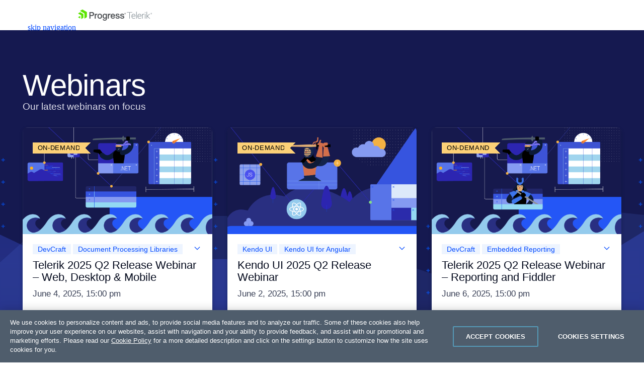

--- FILE ---
content_type: text/html; charset=utf-8
request_url: https://www.telerik.com/webinars?utm_medium=blogpost&utm_source=telerikblogs&utm_campaign=telerik-r2-2017-webinar&utm_content=blogpost&page=12
body_size: 30880
content:
 <!doctype html> <html id="html" lang="en"> <head> <meta charset="utf-8" /><script type="text/html" id="sf-tracking-consent-manager">
	<div id="tracking-consent-dialog" style="display:none" />
</script><script type="text/javascript" src="/WebResource.axd?d=DzHrpQl5URXarFHAtrmzFpt6hpdYvmVwc29NQZNtMGYSoltUbAFJEjMHfeT-tzVeK6OZukCFlV6BUAzSF-hYBiteasUOhQP_tGcrTDu8m-w3KCOWNLkTXCR0J5idbgmxGzpR0EpgjCZ5_eBWd3lCL6thd1nxNHa5rJpeKjowO8ZlICp89mZWQ717VGriGsdw0&amp;t=638412637900000000">

</script> <meta http-equiv="X-UA-Compatible" content="IE=edge" /> <meta name="viewport" content="width=device-width, initial-scale=1" /> <link rel="shortcut icon" href="/favicon.ico?v=rebv1" /> <link href="https://dtzbdy9anri2p.cloudfront.net/cache/e402ca56662d4c8a128e26db37894dffa8be7330/telerik/css/style.css" rel="stylesheet" type="text/css"> <title>
	Telerik Webinars Page 12
</title> <link rel="prerender" href="/whitepapers" /><meta property="og:title" content="Telerik Webinars Page 12" /><meta property="og:description" content="Get started with Telerik&#39;s tools and Telerik application platform. Sign up for a webinar today, watch a webinar recording and learn the latest tips and tricks. Page 12" /><meta property="og:url" content="https://www.telerik.com/webinars?utm_medium=blogpost&amp;utm_source=telerikblogs&amp;utm_campaign=telerik-r2-2017-webinar&amp;utm_content=blogpost&amp;page=12" /><meta property="og:type" content="website" /><meta property="og:site_name" content="Telerik.com" /><style type="text/css" media="all">a>img{transition:none}a:hover>img,a:focus>img{opacity:1}.u-lh20{line-height:20px}.Header--Webinars{background:#151950 url("https://d585tldpucybw.cloudfront.net/sfimages/default-source/decorations/webinars-hub-header.svg") 50% 100%/cover no-repeat}.webinar-card{border:1px solid #e7edf7;box-shadow:0 3px 6px 0 rgba(4,20,43,.06);transition:border-color 256ms linear,box-shadow 256ms linear}.webinar-card:hover{border-color:#d6dce5;box-shadow:0 5px 20px rgba(4,20,43,.2)}.webinar-card--dark{border:none;box-shadow:0 3px 6px rgba(4,20,43,.35);transition:box-shadow 256ms linear}.webinar-card--dark:hover{border:none;box-shadow:0 5px 20px rgba(4,20,43,.75)}.webinar-card figure img{border-radius:7px 7px 0 0}.webinar-card .Indicator{position:absolute;top:30px;left:20px;cursor:default}.arrow-link{text-decoration:none}.arrow-link:hover,.arrow-link:focus{text-decoration:none}.arrow-link:hover .arrow-link-text,.arrow-link:focus .arrow-link-text{border-bottom:1px solid}.webinar-tags{position:relative;margin:0 0 6px;max-height:24px}.webinar-tags>a{margin:0 4px 4px 0}.webinar-tags-toggle-button{top:0;right:0;outline:none}.TK-Pager.TK-Pager--Server{margin:30px 0}.u-mhn{max-height:none}</style><style type="text/css" media="all">html body .tlrk{line-height:1.25}.sf_cols{width:100%}</style><link rel="canonical" href="https://www.telerik.com/webinars?page=12" /><link rel="prev" href="https://www.telerik.com/webinars?page=11" /><link rel="next" href="https://www.telerik.com/webinars?page=13" /><meta name="twitter:title" content="Telerik Webinars Page 12" /><meta name="twitter:description" content="Get started with Telerik&#39;s tools and Telerik application platform. Sign up for a webinar today, watch a webinar recording and learn the latest tips and tricks. Page 12" /><meta name="twitter:url" content="https://www.telerik.com/webinars?utm_medium=blogpost&amp;utm_source=telerikblogs&amp;utm_campaign=telerik-r2-2017-webinar&amp;utm_content=blogpost&amp;page=12" /><meta property="og:image" content="https://www.telerik.com/sfimages/default-source/logos/telerik1200x630.png" /><meta name="twitter:image" content="https://www.telerik.com/sfimages/default-source/logos/telerik1200x630.png" /><meta property="fb:app_id" content="472070859628573" /><meta name="twitter:site" content="@Telerik" /><meta name="twitter:creator" content="@Telerik" /><meta name="twitter:card" content="summary_large_image" /><script type="application/json" id="sf-insight-metadata">
	{"contentMetadata":"{\"Id\":\"6983cf1d-4bff-4531-88c7-bda203b52c64\",\"ContentType\":\"Page\",\"Title\":\"Webinars\",\"CanonicalTitle\":\"Webinars\",\"CanonicalUrl\":\"https://www.telerik.com/webinars?page=12\",\"DefaultLanguage\":\"en\",\"CreatedOn\":\"2021-01-27T11:52:17Z\",\"ModifiedOn\":\"2025-07-03T10:48:17Z\",\"SiteName\":\"TelerikCom\",\"PageHierarchies\":[{\"Id\":\"2b1e6735-3166-4c50-8ba7-163446feac0e\",\"Title\":\"Progress Telerik\",\"Parent\":{\"Id\":\"20ce8493-e2c1-4625-8f09-a2a99b6a96d9\",\"Title\":\"Products Taxonomy\"}}],\"PageId\":\"6983cf1d-4bff-4531-88c7-bda203b52c64\"}","videosMetadata":"[]"}
</script><script type="application/json" id="sf-insight-settings">
	{"apiServerUrl":"https://api.insight.sitefinity.com","apiKey":"76766c2b-82f4-2453-81e5-fd840f3b455b","applicationName":"TelerikCom","trackingCookieDomain":".telerik.com","keepDecTrackingCookieOnTrackingConsentRejection":false,"slidingExpirationForTrackingCookie":false,"maxAgeForTrackingCookieInDays":365,"trackYouTubeVideos":true,"crossDomainTrackingEntries":["store.progress.com","www.telerik.com"],"strategy":"Persist|False","docsHrefTestExpressions":[".*\\/docs\\/.+\\.{1}.+((\\?|\\\u0026)sfvrsn=.+){1}$",".+((\\?|\\\u0026)sf_dm_key=.+){1}$"]}
</script><script type="text/javascript" src="/WebResource.axd?d=[base64]&amp;t=638412637900000000">

</script><script src="https://cdn.insight.sitefinity.com/sdk/sitefinity-insight-client.min.3.1.13.js" crossorigin="" async="async">

</script><meta name="description" content="Get started with Telerik&#39;s tools and Telerik application platform. Sign up for a webinar today, watch a webinar recording and learn the latest tips and tricks. Page 12" /></head> <body id="telerik" class="telerik"> <script type="text/plain" class="optanon-category-2" src="//script.crazyegg.com/pages/scripts/0087/4351.js"></script> <style>
	.anti-flicker-hide {
		opacity: 0 !important;
	}
</style> <script src="/abtesting/active-ab-tests.js">
</script> <script>
	

window.ABTestingAntiflicker = window.ABTestingAntiflicker ?? {};
window.ABTestingAntiflicker.wildcardMatchUrl = function(pattern, url) {
  try {
    const urlObject = new URL(url);

	const parts = pattern.split('?', 2);
	const pathPatternPart = parts[0] || '';
	const queryPatternPart = parts[1] || '';

    const escapeForRegularExpression = (text) => {
      return text.replace(/[.*+?^${}()|[\]\\]/g, '\\$&').replace(/\\\*/g, '.*');
    };

	// Build the path regular expression from the wildcard pattern
    const pathRegularExpressionPattern =
      '^' + escapeForRegularExpression(pathPatternPart) + '$';

    const pathRegularExpression = new RegExp(pathRegularExpressionPattern, 'i');

    // Compare URL path (with and without trailing slash)
    const urlWithoutQuery =
      urlObject.origin + urlObject.pathname;

    const urlWithoutTrailingSlash = urlWithoutQuery.replace(/\/+$/, '');

    const basePathMatches =
      pathRegularExpression.test(urlWithoutQuery) ||
      pathRegularExpression.test(urlWithoutTrailingSlash);

    if (!basePathMatches) {
      return false;
    }

    if (queryPatternPart.trim().length === 0) {
      return true;
    }

    // Validate query conditions from the pattern
    const queryStringParameters = new URLSearchParams(urlObject.search);
    const patternPairs = queryPatternPart.split('&').filter((s) => s.length > 0);

    for (const pairString of patternPairs) {
      const keyValueParts = pairString.split('=', 2);
      const key = keyValueParts[0];
      const valuePatternRaw = keyValueParts.length > 1 ? keyValueParts[1] : null;

      if (!key || !queryStringParameters.has(key)) {
        return false;
      }

      // Only presence required if no value specified
      if (valuePatternRaw === null) {
        continue;
      }

      const valueRegularExpressionPattern =
        '^' + escapeForRegularExpression(valuePatternRaw) + '$';

      const valueRegularExpression = new RegExp(valueRegularExpressionPattern, 'i');
      const actualValue = queryStringParameters.get(key) ?? '';

      if (!valueRegularExpression.test(actualValue)) {
        return false;
      }
    }

    return true;
  } catch (error) {
    console.error(error);
    return false;
  }
}

let shouldRunScript = false;
if (window.ABTestingAntiflicker?.wildcardMatchUrl && window.ABTestingAntiflicker?.activeABTestUrls?.length > 0) {
	for (var urlPattern of window.ABTestingAntiflicker.activeABTestUrls) {
		if (window.ABTestingAntiflicker.wildcardMatchUrl(urlPattern, window.location.href)) {
			shouldRunScript = true;
			break;
		}
	}
}

if (shouldRunScript) {
	let className = "anti-flicker-hide";
	document.body.classList.add(className);

	// Display the page after a certain Timeout
	setTimeout(() => {
		document.body.classList.remove(className);
	}, 3000);

	// Display the page after CrazyEgg A/B testing evaluation has finished and the action is not redirect
	window.CE_READY = window.CE_READY || [];
	window.CE_READY.push(function () {
		if (CE2?.ABTest?.emitter?.on) {
			CE2.ABTest.emitter.on("variant", (args) => {
				var isRedirectABTest = false;
				var testId = args?.test?.id;
				var variantId = args?.variant?.id;
				var redirectUrl = window.CE2.flows?.[testId]?.variants?.[variantId]?.redirectUrl;
				if (redirectUrl && redirectUrl !== window.location.href) {
					isRedirectABTest = true;
				}

				if (!isRedirectABTest) {
					setTimeout(() => {
						document.body.classList.remove(className);

						// Add a class to body to signify that an AB test has been executed
						// This is to be used for automated testing of the functionality
						document.body.classList.add('ab-test-executed');
					}, 200);
				}
			});
		}
		else {
			// A/B test API has changed. Display the page after shorter timeout
			setTimeout(() => {
				document.body.classList.remove(className);
			}, 500);
		}
	});

	// Display the page if the user hasn't accepted Performance cookies
	(function () {
		var script = document.createElement('script');
		script.type = 'text/plain';
		script.className = 'optanon-category-1';
		script.text = `
			if (!window.OptanonGroups.PerformanceCookies || !window.isOptanonGroupActive || !window.isOptanonGroupActive(window.OptanonGroups.PerformanceCookies, true)) {
				document.body.classList.remove("anti-flicker-hide");
			}
		`;

		var body = document.body;
		body.insertBefore(script, body.firstChild);
	})();
}

</script> <script src='https://d6vtbcy3ong79.cloudfront.net/external-assets/1.0.27/utils/store-lead-data.min.js' type="text/plain" class="optanon-category-2"></script> 



<script defer async type="module" id="mjs-promotion-1">
	const cdn = "https://d6vtbcy3ong79.cloudfront.net";
	const id = "promotion-1";

	const response = await fetch(`/webapi/Announcements/GetPromo?url=${window.location.href}`, {
		method: "GET",
		cache: "no-cache",
	});

	const json = await response.json();
	const model = json?.content;

	if (model) {
		let version = model.scriptVersion || "stable";
		let stylesheet = cdn + "/sticky-notification/" + version + "/style.min.css";
		let javascript = cdn + "/sticky-notification/" + version + "/index.min.mjs";
		let cookieName = "promotion-" + model.id.replace("-", "");
		let imageUrl = model.image || "https://d585tldpucybw.cloudfront.net/sfimages/default-source/ninjas/sticky-notification-illustration.svg";
		let campaignName = model.campaignName || model.title;
		let html = model.htmlRawContent;
		let button = `<div><a class='tsn__cta-button' href='${model.ctaUrl}'>${model.ctaText}</a></div>`;

		if (model.ctaText && model.ctaUrl) {
			html += button;
		}

		function track(eventType) {
			try {
				if (!OptanonActiveGroups) {
					return;
				}
			} catch (e) {
				return;
			}

			if (!OptanonActiveGroups.includes("2")) {
				return;
			}

			window.dataLayer = window.dataLayer || [];

			let banner = document.querySelector(`.tsn--${id}`);
			let bannerType = "Right Side Banner";
			let bannerTopic = campaignName;
			let bannerExpandEventName = "Popup Banner Expand";
			let bannerCollapseEventName = "Popup Banner Collapse";
			let bannerImpressionEventName = "Popup Banner Impression";
			let bannerCtaClickEventName = "Popup Banner CTA Click";
			let bannerExpandedState = "expanded";
			let bannerCollapsedState = "collapsed";

			if (eventType === "impression") {
				dataLayer.push({
					event: bannerImpressionEventName,
					state: banner.classList.contains("tsn--is-expanded") ? bannerExpandedState : bannerCollapsedState,
					type: bannerType,
					promoting: bannerTopic
				});
			}
			if (eventType === "expand") {
				dataLayer.push({
					event: bannerExpandEventName,
					type: bannerType,
					promoting: bannerTopic
				});
			}
			if (eventType === "collapse") {
				dataLayer.push({
					event: bannerCollapseEventName,
					type: bannerType,
					promoting: bannerTopic
				});
			}
			if (eventType === "cta-click") {
				dataLayer.push({
					event: bannerCtaClickEventName,
					type: bannerType,
					promoting: bannerTopic,
					ctaLandingPage: window.location.href
				});
			}
		}

		async function importStyles(stylesheetUrl) {
			return new Promise((resolve, reject) => {
				const link = document.createElement("link");

				link.id = `css-${id}`;
				link.rel = "stylesheet";
				link.type = "text/css";
				link.href = stylesheetUrl;

				link.addEventListener("load", resolve);
				link.addEventListener("error", reject);

				document.body.append(link);
			});
		}

		async function initPromotion() {
			const [{ StickyNotification }] = await Promise.all([
				import(javascript),
				importStyles(stylesheet),
			]);

			StickyNotification.create({
				autoShow: true,
				autoExpand: true,
				autoCollapse: false,
				label: model.label,
				title: model.title,
				content: html,
				image: imageUrl,
				imageAlt: model.imageAltText,
				useImageAsBanner: model.useImageAsHero,
				useAltExpandButton: false,
				useAuth: model.isPersonalized,
				useCookie: true,
				cookieName: cookieName,
				modifierClass: `tsn--${id}`,
				onReady: () => track("impression"),
				onCtaClick: () => track("cta-click"),
				onManualExpand: () => track("expand"),
				onManualCollapse: () => track("collapse"),
			});
		}

		requestAnimationFrame(initPromotion);
	}
</script>



 
<link rel="preload" href="https://d6vtbcy3ong79.cloudfront.net/fonts/2.2.7/css/metric.min.css" as="style" media="(min-width: 621px)"><link rel="preload" href="https://d6vtbcy3ong79.cloudfront.net/fonts/2.2.7/metric/Metric-Light.woff2" as="font" crossorigin="anonymous" media="(min-width: 621px)"><link rel="preload" href="https://d6vtbcy3ong79.cloudfront.net/fonts/2.2.7/metric/Metric-Medium.woff2" as="font" crossorigin="anonymous" media="(min-width: 621px)"><link rel="preload" href="https://d6vtbcy3ong79.cloudfront.net/fonts/2.2.7/metric/Metric-Regular.woff2" as="font" crossorigin="anonymous" media="(min-width: 621px)"><link rel="preload" href="https://d6vtbcy3ong79.cloudfront.net/fonts/2.2.7/metric/Metric-Semibold.woff2" as="font" crossorigin="anonymous" media="(min-width: 621px)"><link rel="preload" href="https://d6vtbcy3ong79.cloudfront.net/telerik-navigation/3.6.9/css/index.min.css" as="style"><style id="js-tlrk-nav-inline-styles">.TK-Nav--Loading,.TK-Nav--Loading *{box-sizing:border-box}.TK-Nav--Loading{overflow:hidden;background:#fff;font-family:Metric}.TK-Nav--Loading>.TK-Bar{overflow:hidden;background:#fff}.TK-Nav--Loading .TK-container{max-width:1230px;margin:0 auto;padding:0 30px}.TK-Nav--Loading .TK-TLRK-Brand{margin:0}.TK-Nav--Loading .TK-Dropdown,.TK-Nav--Loading .TK-Nav-Overlay,.TK-Nav--Loading .TK-Print{display:none}.TK-Nav--Loading .TK-Context-Menu,.TK-Nav--Loading .TK-Products-Menu-Item-Button{visibility:hidden}@media only screen and (min-width:1240px){.TK-Nav--Loading,.TK-Nav--Loading>.TK-Bar{height:60px}}@media only screen and (max-width:1239px){.TK-Nav--Loading,.TK-Nav--Loading>.TK-Bar{height:45px}}@media only screen and (max-width:1229px){.TK-Nav--Loading .TK-container{padding:0 20px}}</style><link rel="stylesheet" type="text/css" href="https://d6vtbcy3ong79.cloudfront.net/fonts/2.2.7/css/metric.min.css" id="js-tlrk-nav-metric" class="is-loading" onload="this.classList.remove('is-loading')" onerror="this.classList.remove('is-loading')"><link rel="stylesheet" type="text/css" href="https://d6vtbcy3ong79.cloudfront.net/telerik-navigation/3.6.9/css/index.min.css" id="js-tlrk-nav-styles" class="is-loading" onload="this.classList.remove('is-loading')" onerror="this.classList.remove('is-loading')"><nav id="js-tlrk-nav" class="TK-Nav TK-Nav--Shadow TK-Nav--Loading" data-tlrk-nav-version="3.6.9" data-tlrk-nav-template="nav-main-csa-rel-component"><section class="TK-Bar"><div class="TK-container TK-Bar-container"><figure class="TK-TLRK-Brand TK-TLRK-Brand--Full"><a href="#skip-to-content" id="js-tlrk-skip-link" class="TK-Skip-Link">skip navigation</a> <a href="/" class="TK-TLRK-Logo" aria-label="Go to Homepage"><svg xmlns="http://www.w3.org/2000/svg" width="147" height="60" viewBox="0 0 400.4 60.3"><path fill="#7c878e" d="M396.7 18.4c-2 0-3.7 1.6-3.7 3.7 0 2.2 1.7 3.7 3.7 3.7s3.7-1.6 3.7-3.7c0-2.2-1.7-3.7-3.7-3.7zm0 6.8c-1.7 0-3-1.3-3-3.1s1.3-3.1 3-3.1 3 1.3 3 3.1-1.3 3.1-3 3.1z"/><path fill="#7c878e" d="M398.5 21.5c0-.9-.6-1.4-1.4-1.4h-1.8V24h1.1v-1.2h.3l.8 1.2h1.2l-.9-1.4c.4-.1.7-.5.7-1.1zm-1.6.4h-.6V21h.6c.3 0 .5.2.5.4 0 .4-.2.5-.5.5zm-103.5-7.7h-28.5v2.6h12.7v32.4h2.9V16.8h12.9zm7.4 9.1c-6.7 0-10.9 5.6-10.9 13.4 0 7.9 4.7 12.9 11.8 12.9 3 0 5.5-.7 7.4-2.2v-2.7c-2.2 1.8-4.3 2.5-7.1 2.5-5.2 0-9.2-3.6-9.2-10.4H311v-1c-.2-7.4-3.6-12.5-10.2-12.5zm-8 11.1c.7-5.5 3.9-8.6 8-8.6 5 0 7.1 4.1 7.3 8.6h-15.3zM315 12.1h2.9v37.1H315zm18.1 11.2c-6.7 0-10.9 5.6-10.9 13.4 0 7.9 4.7 12.9 11.8 12.9 3 0 5.5-.7 7.4-2.2v-2.7c-2.2 1.8-4.3 2.5-7.1 2.5-5.2 0-9.2-3.6-9.2-10.4h18.2v-1c-.1-7.4-3.6-12.5-10.2-12.5zm-8 11.1c.7-5.5 3.9-8.6 8-8.6 5 0 7.1 4.1 7.3 8.6h-15.3zm25-6.5v-4h-2.9v25.3h2.9V31.5c1.2-3.2 3.6-5.5 6.7-5.5.9 0 1.7.2 2.3.5v-2.8c-.6-.2-1.3-.3-2.2-.3-3.1-.1-5.7 2-6.8 4.5zm12.1-4h2.8v25.3h-2.8zm1.5-9.7c-1.1 0-1.9.9-1.9 1.9 0 1.1.9 1.9 1.9 1.9s1.9-.9 1.9-1.9-.8-1.9-1.9-1.9zm26.5 9.7h-3.7l-12.8 11V12.1h-2.9v37.1h2.9v-13l13.2 13h3.5l-13.8-13.8z"/><path fill="#5ce500" d="M11.2 14.9L0 21.3l17.4 10.1v20.1l11.2-6.4c.5-.3.9-1 .9-1.6V24.4L13 14.9c-.5-.3-1.3-.3-1.8 0z"/><path fill="#5ce500" d="M12.1 48.4V34.5L0 41.5zM25 .2c-.5-.3-1.3-.3-1.8 0L10.7 7.4l24.1 13.9v27.9L47.3 42c.5-.3.9-1 .9-1.6V13.6L25 .2z"/><path fill="#4b4e52" d="M117.9 22.5c-4.3 0-7.7 1.6-9.8 4.7-2.3 3.2-2.6 7-2.6 9 0 8.3 4.9 13.6 12.5 13.6 9.2 0 12.5-7.4 12.5-13.8 0-3.7-1.1-7-3.1-9.4-2.3-2.7-5.6-4.1-9.5-4.1zm0 22.4c-4.2 0-6.9-3.4-6.9-8.8 0-5.5 2.6-8.9 6.9-8.9 4.2 0 6.9 3.4 6.9 8.8 0 5.5-2.7 8.9-6.9 8.9zM74.8 13.6H61.7v35.6h5.8v-14h7.4c8 0 12.4-3.9 12.4-11-.1-3.1-1.3-10.6-12.5-10.6zM74.1 30h-6.6V18.9h7.4c4.3 0 6.4 1.8 6.4 5.5 0 4-2.1 5.6-7.2 5.6zm26.6-7.3c-2.2.3-3.9 1.4-5.2 3.5V23h-5.1v26.1h5.4V37.9c0-5.2.4-9.6 5.9-9.6.6 0 1.1.1 1.7.3l.7.2 1-5.3-.4-.2c-1.2-.5-2.6-.7-4-.6zm145 12.1c-1.3-.5-4-1.2-6.1-1.7-1-.3-1.9-.5-2.5-.7-2-.6-3-1.4-3-2.6 0-2.5 3.5-2.8 5-2.8 1.8 0 4.8.5 5.3 3.5l.1.4h5.2v-.5c-.4-5.3-4-7.8-10.8-7.8-5.1 0-10.2 2.4-10.2 7.6 0 2.8 1.9 5.2 5.2 6.3 1.3.5 3.5 1.1 5.6 1.7 1.2.3 2.4.7 3.3.9 1.6.5 2.4 1.4 2.4 2.6 0 2.4-2.9 3.3-5.6 3.3-2.5 0-5.5-.7-6.2-3.9l-.1-.4h-5.2l.1.6c.5 5.4 4.6 8.3 11.4 8.3 7.7 0 11.2-4.2 11.2-8.4-.1-3-1.8-5.2-5.1-6.4zm-94-9.6c-1.7-1.8-4.1-2.7-7-2.7-7.9 0-11.5 7-11.5 13.5 0 6.6 3.6 13.4 11.5 13.4 2.7 0 5-1 6.7-2.7 0 1.2 0 2.3-.1 2.7-.3 4.3-2.4 6.3-6.5 6.3-2.3 0-4.9-.8-5.4-3.1l-.1-.5H134l.1.7c.6 4.6 4.6 7.5 10.6 7.5 5.2 0 8.9-2 10.8-5.7.9-1.8 1.3-4.4 1.3-7.8V23.1h-5.1v2.1zm-6.6 19.3c-1.9 0-6.3-.9-6.3-8.8 0-5.2 2.5-8.4 6.4-8.4 3.1 0 6.3 2.2 6.3 8.4.1 5.5-2.3 8.8-6.4 8.8zm75.6-9.7c-1.3-.5-4-1.2-6.1-1.7-1-.3-1.9-.5-2.5-.7-2-.6-3-1.4-3-2.6 0-2.5 3.5-2.8 5-2.8 1.8 0 4.8.5 5.3 3.5l.1.4h5.2v-.5c-.4-5.3-4-7.8-10.8-7.8-5.1 0-10.2 2.4-10.2 7.6 0 2.8 1.9 5.2 5.2 6.3 1.3.5 3.5 1.1 5.6 1.7 1.2.3 2.4.7 3.3.9 1.6.5 2.4 1.4 2.4 2.6 0 2.4-2.9 3.3-5.6 3.3-2.5 0-5.5-.7-6.2-3.9l-.1-.4h-5.2l.1.6c.5 5.4 4.6 8.3 11.4 8.3 7.7 0 11.2-4.2 11.2-8.4 0-3-1.7-5.2-5.1-6.4zm-19.9 0c-.3-7.3-5-12.2-11.9-12.2-4 0-7.3 1.6-9.5 4.5-1.8 2.4-2.8 5.7-2.8 9.1 0 8.1 5 13.5 12.5 13.5 5.8 0 9.8-2.9 11.2-8.3l.2-.6h-5.4l-.1.3c-1.1 3.2-3.8 3.9-5.9 3.9-4.1 0-6.7-2.7-7-7.1h18.5l.1-.5c.1-.6.1-1.5.1-2.1v-.5zm-18.4-1.6c.5-3.6 2.9-5.9 6.5-5.9 2.7 0 5.9 1.6 6.3 5.9h-12.8zm-10.5-10.5c-2.2.3-3.9 1.4-5.2 3.5V23h-5.1v26.1h5.4V37.9c0-5.2.4-9.6 5.9-9.6.6 0 1.1.1 1.7.3l.7.2 1-5.3-.4-.2c-1.2-.5-2.6-.7-4-.6zm84.8-1.2c0-.9-.6-1.4-1.4-1.4h-1.8V24h1.1v-1.2h.3l.8 1.2h1.2l-.9-1.4c.4-.1.7-.5.7-1.1zm-1.5.4h-.6V21h.6c.3 0 .5.2.5.4 0 .4-.2.5-.5.5z"/><path fill="#4b4e52" d="M255 18.4c-2 0-3.7 1.6-3.7 3.7 0 2.2 1.7 3.7 3.7 3.7s3.7-1.6 3.7-3.7c0-2.2-1.7-3.7-3.7-3.7zm0 6.8c-1.7 0-3-1.3-3-3.1s1.3-3.1 3-3.1 3 1.3 3 3.1-1.4 3.1-3 3.1z"/></svg></a></figure><ul class="TK-Products-Menu"><li class="TK-Products-Menu-Item TK-Static"><button type="button" class="TK-Products-Menu-Item-Button" aria-label="Product Navigation">All Products <i class="TK-Arrow"></i></button><div id="js-tlrk-nav-dash" class="TK-Dash TK-Dropdown TK-Dropdown--Full TK-Dropdown--White TK-Dropdown---Mobile"><div class="TK-container"><div class="TK-row"><div class="TK-col-6"><div class="TK-Bundles TK-BG"><p class="TK-Dash-Title">Product Bundles</p><a href="/devcraft" class="TK-Bundle" data-match-exact-path><div class="TK-Bundle-Icon"><svg xmlns="http://www.w3.org/2000/svg" viewBox="0 0 100 70" width="75" height="61"><path d="M70 35c0 5.3-1.2 10.3-3.2 14.7-4.8 10.4-14.6 18-26.4 19.8-1.8.4-3.6.5-5.4.5-2.6 0-5.1-.3-7.5-.8-6.9-1.5-13.1-5.1-17.8-10C7.1 56.5 5 53.4 3.4 50c-.4-.8-.7-1.5-1-2.3C.8 43.7 0 39.5 0 35 0 15.7 15.7 0 35 0s35 15.7 35 35z" fill-rule="evenodd" clip-rule="evenodd" fill="#a3d8f1"/><path d="M40.9 65.6l-.5 4c-1.8.3-3.6.4-5.4.4-2.6 0-5.1-.3-7.5-.8-6.9-1.5-13.1-5.1-17.8-10C7.1 56.5 5 53.4 3.4 50c3.2-4.4 8.2-7.5 14-8.3 1-.1 1.9-.2 2.9-.2.6 0 1.1 0 1.7.1 4.7.4 8.9 2.3 12.2 5.2 3 2.7 5.3 6.2 6.3 10.1.7 2.7.9 5.7.4 8.7z" fill-rule="evenodd" clip-rule="evenodd" fill="#e26841"/><path d="M17.3 48.5L32 61.3l13.2-7-10-8c-1.4-1.1-2.3-2.9-2.3-4.7v-9H17.3v15.9z" fill="#31475c" fill-rule="evenodd" clip-rule="evenodd"/><path d="M21.9 32.6v15.9l-2.3 2-9.9 8.7C7.1 56.5 5 53.4 3.4 50c-.4-.8-.7-1.5-1-2.3L4 46.3c1.4-1.1 2.3-2.9 2.3-4.7v-9h15.6z" fill="#31475c" fill-rule="evenodd" clip-rule="evenodd"/><defs><filter id="tlrk-nav-a" filterUnits="userSpaceOnUse" x="28.1" y=".3" width="31.2" height="17.4"><feColorMatrix values="1 0 0 0 0 0 1 0 0 0 0 0 1 0 0 0 0 0 1 0"/></filter></defs><mask maskUnits="userSpaceOnUse" x="28.1" y=".3" width="31.2" height="17.4" id="tlrk-nav-b"><g filter="url(#tlrk-nav-a)"><path d="M25.7 10.8l32.5-11L61.4 9 28.8 20z" fill="#fff" fill-rule="evenodd" clip-rule="evenodd"/></g></mask><path d="M28.1 17.8l9.1-8.4c2-1.9 4.9-2.3 7.4-1 3 1.5 6.6.5 8.4-2.3L56.6.4 59.3 3l-5.1 7.2c-1.9 2.7-5.6 3.5-8.5 1.9l-1.1-.6c-2.1-1.2-4.6-1.1-6.7.2l-9.8 6.1z" mask="url(#tlrk-nav-b)" fill-rule="evenodd" clip-rule="evenodd" fill="#e26841"/><path d="M62.8 13.7l-8 6.2a6.61 6.61 0 01-8.2 0l-3.2-2.5c-1.4-1.1-3.2-1.6-5-1.3l-10.2 1.5 10.1-3.7c1.9-.7 4.1-.5 5.8.6l2.5 1.6c2.5 1.5 5.7 1.3 7.9-.6l5.6-4.8 2.7 3z" fill-rule="evenodd" clip-rule="evenodd" fill="#e26841"/><path d="M27 11.6h-5.5c-8.4 0-15.3 6.8-15.3 15.3v15.6c0 3.4 2.7 6.1 6.1 6.1H27c3.4 0 6.1-2.7 6.1-6.1V17.7c0-3.4-2.8-6.1-6.1-6.1" fill-rule="evenodd" clip-rule="evenodd" fill="#14254c"/><path d="M31.7 32.2c0 6.7-5.4 12.1-12.1 12.1S7.5 38.8 7.5 32.2s5.4-12.1 12.1-12.1 12.1 5.4 12.1 12.1" fill="#31475c" fill-rule="evenodd" clip-rule="evenodd"/><defs><filter id="tlrk-nav-c" filterUnits="userSpaceOnUse" x="9.1" y="15.8" width="21.1" height="34"><feColorMatrix values="1 0 0 0 0 0 1 0 0 0 0 0 1 0 0 0 0 0 1 0"/></filter></defs><mask maskUnits="userSpaceOnUse" x="9.1" y="15.8" width="21.1" height="34" id="tlrk-nav-d"><g filter="url(#tlrk-nav-c)"><path d="M7.5 32.2c0 6.7 5.4 12.1 12.1 12.1 6.7 0 12.1-5.4 12.1-12.1 0-6.7-5.4-12.1-12.1-12.1-6.7 0-12.1 5.4-12.1 12.1z" fill="#fff" fill-rule="evenodd" clip-rule="evenodd"/></g></mask><path d="M9.1 48.1V26.3c0-5.8 4.7-10.5 10.5-10.5s10.5 4.7 10.5 10.5v23.5l-21-1.7z" mask="url(#tlrk-nav-d)" fill-rule="evenodd" clip-rule="evenodd" fill="#e9ac6a"/><path d="M14.6 35.1h5.5v-9.5z" fill="#dc7f1b" fill-rule="evenodd" clip-rule="evenodd"/><path d="M20.3 39.3c1.3.1 2.7-.2 4-1 1.1-.6 1.8-1.5 2.3-2.3l-1-.6c-.4.7-1.1 1.4-1.9 1.9-1.1.7-2.3.9-3.3.8l-.1 1.2z" fill="#fff"/><path d="M27.4 27.6h-2.3c0-.6.5-1.1 1.1-1.1h.2c.5 0 1 .5 1 1.1m-13.5 0h-2.3c0-.6.5-1.1 1.1-1.1h.2c.6 0 1 .5 1 1.1" fill="#231f20" fill-rule="evenodd" clip-rule="evenodd"/><path d="M7.5 24.7h25.1v-1.2H7.5zm0 5.5h25.1V29H7.5zm0 11h23.6v-1.3H7.5zm0-5.5h25.1v-1.3H7.5z" fill="#14254c"/><path d="M66.8 49.7c-4.8 10.4-14.6 18-26.4 19.8-1.8.4-3.6.5-5.4.5-2.6 0-5.1-.3-7.5-.8l-.4-2.8c-.5-3.1-.3-6.2.4-9 1.1-4.2 3.4-7.9 6.5-10.7.2-.2.5-.5.8-.7 3.8-3.2 8.7-5.1 14.2-5.1 7.3 0 13.7 3.5 17.8 8.8z" fill-rule="evenodd" clip-rule="evenodd"/><g fill-rule="evenodd" clip-rule="evenodd"><path d="M56.503 26.65c5.8-3 11.9-4.7 16.4-2.3 2.5 1.4 3.1 3.3 5.4 4 3 .9 7.5-.8 14.8-9.4l4.1 4.4c-10.7 10.6-16.4 11.8-19.7 10.4-2.6-1-3.2-3.4-6.7-5.5-4.8-2.7-10.3-2.4-14.3-1.6" fill="#8174f2"/><path d="M58.003 26.05c2.9-7.4 9.8-11.7 16-10.9 4.9.7 7.9 4.3 8.7 5.5-1.6.9-3.2 1.9-4.8 2.8-1.2-1-3-2.2-5.4-2.8-7.6-1.8-14 4.9-14.5 5.4" fill="#8174f2"/><path d="M37.103 44.85l-2-13.4c0-7.4 6.1-13.4 13.5-13.4s13.5 6 13.5 13.4l-1.7 13.4c-.8 5.8-5.8 10.1-11.6 10.1s-10.8-4.3-11.7-10.1z" fill="#00264b"/><path d="M34.803 34.25h27.5v-5.8h-27.5z" fill="#8174f2"/><path d="M57.003 38.05h-16.5c-1.8 0-3.3-1.5-3.3-3.3 0-1.8 1.5-3.3 3.3-3.3h16.5c1.8 0 3.3 1.5 3.3 3.3 0 1.8-1.5 3.3-3.3 3.3" fill="#e9ac6a"/><path d="M39.203 35.05c0-.6.5-1.1 1.1-1.1.6 0 1.1.5 1.1 1.1m11 .1c0-.6.5-1.1 1.1-1.1s1.1.5 1.1 1.1" fill="#00264b"/><path d="M46.403 38.05h2.9v-5.5z" fill="#dc7f1b"/></g></svg></div><p class="TK-Bundle-Title TK-Best-Value">DevCraft</p><p class="TK-Bundle-Description">All Telerik .NET tools and Kendo UI JavaScript components in one package. Now enhanced with:</p><ul class="TK-Bundle-list"><li>AI Coding Assistants</li><li>Embedded Reporting</li><li>Document Processing Libraries</li><li>SSO Account Sign-in</li></ul></a></div></div><div class="TK-col-18"><div class="TK-row"><div class="TK-col-8"><p class="TK-Dash-Title">Web</p><div class="TK-Dash-Links"><a href="/kendo-ui" class="TK-Dash-Link" data-match-exact-path>Kendo UI</a> <a href="/kendo-angular-ui" class="TK-Dash-Link TK-Dash-Link--Indented" data-match-exact-path>UI for Angular</a> <a href="/kendo-vue-ui" class="TK-Dash-Link TK-Dash-Link--Indented" data-match-exact-path>UI for Vue</a> <a href="/kendo-jquery-ui" class="TK-Dash-Link TK-Dash-Link--Indented" data-match-exact-path>UI for jQuery</a> <a href="/kendo-react-ui" class="TK-Dash-Link TK-Dash-Link--Indented" data-match-exact-path>KendoReact</a> <a href="/blazor-ui" class="TK-Dash-Link" data-match-exact-path>UI for Blazor</a> <a href="/aspnet-core-ui" class="TK-Dash-Link" data-match-exact-path>UI for ASP.NET Core</a> <a href="/aspnet-mvc" class="TK-Dash-Link" data-match-exact-path>UI for ASP.NET MVC</a> <a href="/products/aspnet-ajax.aspx" class="TK-Dash-Link" data-match-exact-path>UI for ASP.NET AJAX</a></div><p class="TK-Dash-Title">Mobile</p><div class="TK-Dash-Links"><a href="/maui-ui" class="TK-Dash-Link" data-match-exact-path>UI for .NET MAUI</a></div><p class="TK-Dash-Title">Document Management</p><div class="TK-Dash-Links"><a href="/document-processing-libraries" class="TK-Dash-Link" data-match-exact-path>Telerik Document Processing</a></div></div><div class="TK-col-8"><p class="TK-Dash-Title">Desktop</p><div class="TK-Dash-Links"><a href="/maui-ui" class="TK-Dash-Link" data-match-exact-path>UI for .NET MAUI</a> <a href="/winui" class="TK-Dash-Link" data-match-exact-path>UI for WinUI</a> <a href="/products/winforms.aspx" class="TK-Dash-Link" data-match-exact-path>UI for WinForms</a> <a href="/products/wpf/overview.aspx" class="TK-Dash-Link" data-match-exact-path>UI for WPF</a></div><p class="TK-Dash-Title">Reporting</p><div class="TK-Dash-Links"><a href="/products/reporting.aspx" class="TK-Dash-Link" data-match-exact-path>Telerik Reporting</a> <a href="/report-server" class="TK-Dash-Link" data-match-exact-path>Telerik Report Server</a></div><p class="TK-Dash-Title">Testing &amp; Mocking</p><div class="TK-Dash-Links"><a href="/teststudio" class="TK-Dash-Link" data-match-exact-path>Test Studio</a> <a href="/products/mocking.aspx" class="TK-Dash-Link" data-match-exact-path>Telerik JustMock</a></div><p class="TK-Dash-Title">CMS</p><div class="TK-Dash-Links"><a href="https://www.progress.com/sitefinity-cms" class="TK-Dash-Link" data-match-exact-path>Sitefinity</a></div></div><div class="TK-col-8"><p class="TK-Dash-Title">AI Productivity Tools</p><div class="TK-Dash-Links"><a href="/ai-coding-assistants" class="TK-Dash-Link TK-New" data-match-exact-path>AI Coding Assistants</a></div><p class="TK-Dash-Title">UI/UX Tools</p><div class="TK-Dash-Links"><a href="/themebuilder" class="TK-Dash-Link" data-match-exact-path>ThemeBuilder</a> <a href="/design-system" class="TK-Dash-Link" data-match-exact-path>Design System Kit</a> <a href="/page-templates-and-ui-blocks" class="TK-Dash-Link" data-match-exact-path>Templates and Building Blocks</a></div><p class="TK-Dash-Title">Debugging</p><div class="TK-Dash-Links"><a href="/fiddler" class="TK-Dash-Link" data-match-exact-path>Fiddler</a> <a href="/fiddler/fiddler-everywhere" class="TK-Dash-Link TK-Dash-Link--Indented" data-match-exact-path>Fiddler Everywhere</a> <a href="/fiddler/fiddler-classic" class="TK-Dash-Link TK-Dash-Link--Indented" data-match-exact-path>Fiddler Classic</a> <a href="/fiddler/fiddler-everywhere-reporter" class="TK-Dash-Link TK-Dash-Link--Indented" data-match-exact-path>Fiddler Everywhere Reporter</a> <a href="/fiddlercore" class="TK-Dash-Link TK-Dash-Link--Indented" data-match-exact-path>FiddlerCore</a></div><p class="TK-Dash-Title"></p><div class="TK-Dash-Links"></div><p class="TK-Dash-Title">Free Tools</p><div class="TK-Dash-Links"><a href="/kendo-react-ui/free-react-components" class="TK-Dash-Link">KendoReact Free</a> <a href="https://converter.telerik.com" class="TK-Dash-Link">VB.NET to C# Converter</a> <a href="/teststudio/testing-framework" class="TK-Dash-Link" data-match-exact-path>Testing Framework</a></div></div></div><div class="TK-Dash-Footer"><a href="/all-products" class="TK-Dash-Featured-Link" data-match-exact-path>View all products</a></div></div></div></div></div><div class="TK-Dash-Extension TK--Mobile"></div></li></ul><div class="TK-Drawer" id="js-tlrk-nav-drawer"><ul class="TK-Context-Menu TK-Menu"><li class="TK-Menu-Item"><a href="/support/demos" class="TK-Menu-Item-Link" data-match-exact-path>Demos</a></li><li class="TK-Menu-Item"><a href="/services" class="TK-Menu-Item-Link" data-match-exact-path>Services</a></li><li class="TK-Menu-Item"><a href="/blogs" class="TK-Menu-Item-Link" data-match-starts-with-path>Blogs</a></li><li class="TK-Menu-Item"><a href="/support" class="TK-Menu-Item-Link" data-match-exact-path data-match-pattern data-pattern="telerik.com/support/kb/aspnet-ajax|telerik.com/support/kb/silverlight|telerik.com/support/kb/justmock">Docs &amp; Support</a></li><li class="TK-Menu-Item"><a href="/purchase.aspx" class="TK-Menu-Item-Link" data-match-exact-path>Pricing</a></li></ul><ul class="TK-Aside-Menu"><li class="TK-Aside-Menu-Item TK-Aside-Menu-Button--Search"><a href="/search" class="TK-Aside-Menu-Link js-tlrk-nav-search-link" title="Search" data-match-exact-path><svg xmlns="http://www.w3.org/2000/svg" x="0px" y="0px" width="15" height="15" viewBox="0 0 512 512" xml:space="preserve"><path d="M504.4,464L378.9,338.5c25.6-34.8,40.8-77.7,40.8-124.2c0-115.7-94.1-209.8-209.8-209.8C94.2,4.5,0,98.6,0,214.3 C0,330,94.2,424.1,209.9,424.1c50.5,0,96.9-17.9,133.1-47.8l124.5,124.5c5.1,5.1,11.8,7.6,18.4,7.6s13.3-2.5,18.4-7.6 C514.6,490.7,514.6,474.2,504.4,464z M52.2,214.3c0-87,70.7-157.7,157.7-157.7s157.7,70.7,157.7,157.7c0,41-15.7,78.3-41.4,106.4 c-0.3,0.3-0.7,0.6-1,0.9c-0.7,0.7-1.3,1.4-1.9,2.2c-28.7,29.7-68.9,48.2-113.4,48.2C122.9,372,52.2,301.3,52.2,214.3z"></path></svg></a></li><li class="TK-Aside-Menu-Item"><a href="https://store.progress.com/shopping-cart" data-empty-url="/purchase.aspx?filter&#x3D;web" class="TK-Aside-Menu-Link js-tlrk-nav-shopping-cart-counter-container" aria-label="Shopping cart" title="Shopping cart" data-match-exact-path><svg xmlns="http://www.w3.org/2000/svg" viewBox="0 0 16 16" width="16" height="16"><path d="M11.75 14.5a1 1 0 111-1 1 1 0 01-1 1zm-8.25 0a1 1 0 111-1 1 1 0 01-1 1zm8.18-3H4.25A1.752 1.752 0 012.5 9.75v-8a.25.25 0 00-.25-.25H.75a.75.75 0 010-1.5h1.5A1.752 1.752 0 014 1.75v.75h8.78a1.75 1.75 0 011.72 2.093l-1.1 5.5a1.754 1.754 0 01-1.72 1.407zM4 4v5.75a.25.25 0 00.25.25h7.43a.251.251 0 00.245-.2l1.1-5.5a.251.251 0 00-.245-.3z" transform="translate(.75 .75)"/></svg> <span class="TK-Aside-Menu-Link-Text">Shopping cart</span></a></li><li class="TK-Aside-Menu-Item TK--Auth TK-dn" id="js-tlrk-nav-auth-container"><button type="button" class="TK-Aside-Menu-Button"><span class="TK-Avatar"><img width="20" height="20" src="[data-uri]" data-src="{[AvatarUrl]}" onerror="this.onerror=null;this.src='/sfimages/default-source/avatars/avatar.webp'" alt="Your Avatar" class="TK-Avatar-Media" id="js-tlrk-nav-avatar-image"> </span><span class="TK-Aside-Menu-Button-Text">Your Account <i class="TK-Arrow"></i></span></button><ul class="TK-Dropdown TK-Dropdown--Gray TK-Dropdown--Small TK-Dropdown--Mobile"><li><a href="/account" class="TK-Dropdown-Link" data-match-exact-path><span>Account Overview</span></a></li><li><a href="/account/your-licenses" class="TK-Dropdown-Link" data-match-starts-with-path><span>Your Licenses</span></a></li><li><a href="/account/downloads" class="TK-Dropdown-Link" data-match-starts-with-path><span>Downloads</span></a></li><li><a href="/account/support-center" class="TK-Dropdown-Link" data-match-starts-with-path><span>Support Center</span></a></li><li><a href="/forums/profile/mine" class="TK-Dropdown-Link" data-match-exact-path><span>Forum Profile</span></a></li><li><a href="/account/payment-methods" class="TK-Dropdown-Link" data-match-starts-with-path><span>Payment Methods</span></a></li><li><a href="/account/profile" class="TK-Dropdown-Link" data-match-exact-path><span>Edit Profile</span></a></li><li><a data-href="{[LogoutUrl]}" class="TK-Dropdown-Link" id="js-tlrk-nav-log-out" rel="nofollow"><span class="TK-Dropdown-Link-Spacer">Log out</span></a></li></ul></li><li class="TK-Aside-Menu-Item TK--Not-Auth" id="js-tlrk-nav-not-auth-container"><a href="/account" title="Your Account" class="TK-Aside-Menu-Button TK-tac" data-match-exact-path><svg xmlns="http://www.w3.org/2000/svg" viewBox="0 0 16 16" width="16" height="16"><path xmlns="http://www.w3.org/2000/svg" d="M13.75 14.5a.751.751 0 01-.75-.75v-.5a5.75 5.75 0 10-11.5 0v.5a.75.75 0 01-1.5 0v-.5a7.175 7.175 0 011.319-4.159A7.262 7.262 0 014.69 6.476 3.717 3.717 0 013.5 3.75a3.75 3.75 0 117.5 0 3.716 3.716 0 01-1.19 2.726 7.263 7.263 0 013.371 2.615A7.175 7.175 0 0114.5 13.25v.5a.751.751 0 01-.75.75zm-6.5-13A2.25 2.25 0 109.5 3.75 2.253 2.253 0 007.25 1.5z" transform="translate(.75 .75)"/></svg> <span class="TK-Aside-Menu-Button-Text">Login</span></a></li><li class="TK-Aside-Menu-Item TK-bn"><a href="/contact" class="TK-Aside-Menu-Button TK-Button--CTA-Sec" title="Contact Us" data-match-starts-with-path><svg xmlns="http://www.w3.org/2000/svg" viewBox="0 0 16 16" width="16" height="16"><path d="M12.75 14.5h-11A1.752 1.752 0 010 12.753v-7.37a.092.092 0 01.005-.026.1.1 0 000-.023.782.782 0 01.01-.093.63.63 0 01.02-.071l.007-.021V5.14a.828.828 0 01.036-.088.673.673 0 01.045-.078.078.078 0 00.009-.02.069.069 0 01.01-.02.1.1 0 01.028-.019.1.1 0 00.019-.015.68.68 0 01.077-.076.124.124 0 00.015-.024.106.106 0 01.019-.016L6.2.354a1.736 1.736 0 012.1 0l5.9 4.431a.1.1 0 01.018.02.118.118 0 00.017.019.591.591 0 01.076.075.109.109 0 00.02.018.1.1 0 01.019.017.077.077 0 01.01.02.088.088 0 00.01.02c.017.026.031.053.045.078a.9.9 0 01.039.1l.007.021a.5.5 0 01.03.164.1.1 0 000 .023.092.092 0 01.005.027v7.37A1.752 1.752 0 0112.75 14.5zM1.5 6.883v5.87a.253.253 0 00.25.247h11a.253.253 0 00.249-.25V6.883L8.3 10.412a1.737 1.737 0 01-2.1 0zM7.25 1.5a.248.248 0 00-.15.053L2 5.383l5.1 3.83a.253.253 0 00.15.052.245.245 0 00.15-.053l5.1-3.829-5.1-3.83a.248.248 0 00-.15-.053z" transform="translate(.75 .75)"/></svg> <span class="TK-Aside-Menu-Button-Text">Contact Us</span></a></li><li class="TK-Aside-Menu-Item TK-bn"><a href="/download" class="TK-Button TK-Button--CTA">Get A Free Trial</a></li></ul></div><div class="TK-Drawer-Extension"></div><div class="TK-Aside TK--Mobile"><ul class="TK-Aside-Menu"><li class="TK-Aside-Menu-Item TK-Aside-Menu-Button--Search"><a href="/search" class="TK-Aside-Menu-Link js-tlrk-nav-search-link" title="Search" data-match-exact-path><svg xmlns="http://www.w3.org/2000/svg" x="0px" y="0px" width="15" height="15" viewBox="0 0 512 512" xml:space="preserve"><path d="M504.4,464L378.9,338.5c25.6-34.8,40.8-77.7,40.8-124.2c0-115.7-94.1-209.8-209.8-209.8C94.2,4.5,0,98.6,0,214.3 C0,330,94.2,424.1,209.9,424.1c50.5,0,96.9-17.9,133.1-47.8l124.5,124.5c5.1,5.1,11.8,7.6,18.4,7.6s13.3-2.5,18.4-7.6 C514.6,490.7,514.6,474.2,504.4,464z M52.2,214.3c0-87,70.7-157.7,157.7-157.7s157.7,70.7,157.7,157.7c0,41-15.7,78.3-41.4,106.4 c-0.3,0.3-0.7,0.6-1,0.9c-0.7,0.7-1.3,1.4-1.9,2.2c-28.7,29.7-68.9,48.2-113.4,48.2C122.9,372,52.2,301.3,52.2,214.3z"></path></svg></a></li><li class="TK-Aside-Menu-Item"><button type="button" aria-label="Main Navigation" class="TK-Aside-Menu-Button TK-Aside-Menu-Button--Toggle-Drawer" id="js-tlrk-nav-drawer-button"><svg id="menu" viewBox="0 0 100 80" class="WUG-Svg WUG-Svg-Hamburger" width="22" height="16"><line x1="10" y1="40" x2="90" y2="40"></line><line x1="10" y1="40" x2="90" y2="40"></line><line x1="10" y1="40" x2="90" y2="40"></line></svg></button></li></ul></div></div></section><button type="button" class="TK-Nav-Overlay" id="js-tlrk-nav-overlay">close mobile menu</button></nav><script async type="module" src="https://d6vtbcy3ong79.cloudfront.net/telerik-navigation/3.6.9/js/index.min.mjs"></script><div id="ContentPlaceholder1_T53129E6C012_Col00" class="sf_colsIn PageWrapper tlrk" data-sf-element="EmptyWrapper" data-placeholder-label="EmptyWrapper">





<header class="Section Header--Webinars u-pt10 u-pb8 u-tint-blue5">
  <div class="container">
    <div class="row u-mb4">
      <div class="col-12">
        <h1 class="u-m0 u-c-white">Webinars</h1>
        <p class="u-c-grey8">Our latest webinars on focus</p>
      </div>
    </div>

    <div class="row row--equal">
        <div class="col-4">
          <article class="webinar-card webinar-card--dark u-dfc u-pr u-mh100 u-pb3 u-br10 u-tint-white">
              <div class="Indicator Indicator--topaz">On-Demand</div>

            <figure class="u-db u-m0 u-p0 u-oh">
              <a href="/campaigns/telerik--2025-q2-release-webinar-web--desktop--mobile" class="u-db" aria-label="navigate to webinar">
                <img loading="eager" width="370" height="210" src="https://d585tldpucybw.cloudfront.net/sfimages/default-source/.net-maui-aiprompt/lp_ritm0295287_telerik-ui_lp_570x321.png?sfvrsn=88ffbc50_2" alt="" class="u-db u-full" />
              </a>
            </figure>

            <div class="u-p2 u-mb3">
              <div class="u-fs0 u-oh webinar-tags js-webinar-tags">
                    <a class="u-dib u-pl1 u-pr1 u-fs14 u-fw5 u-lh20 u-vat u-tint-blue1" href="/webinars/devcraft">DevCraft</a>
                    <a class="u-dib u-pl1 u-pr1 u-fs14 u-fw5 u-lh20 u-vat u-tint-blue1" href="/webinars/document-processing-libraries">Document Processing Libraries</a>
                    <a class="u-dib u-pl1 u-pr1 u-fs14 u-fw5 u-lh20 u-vat u-tint-blue1" href="/webinars/maui-ui">Telerik UI for .NET MAUI</a>
                    <a class="u-dib u-pl1 u-pr1 u-fs14 u-fw5 u-lh20 u-vat u-tint-blue1" href="/webinars/aspnet-ajax">Telerik UI for ASP.NET AJAX</a>
                    <a class="u-dib u-pl1 u-pr1 u-fs14 u-fw5 u-lh20 u-vat u-tint-blue1" href="/webinars/aspnet-core-ui">Telerik UI for ASP.NET Core</a>
                    <a class="u-dib u-pl1 u-pr1 u-fs14 u-fw5 u-lh20 u-vat u-tint-blue1" href="/webinars/aspnet-mvc">Telerik UI for ASP.NET MVC</a>
                    <a class="u-dib u-pl1 u-pr1 u-fs14 u-fw5 u-lh20 u-vat u-tint-blue1" href="/webinars/blazor-ui">Telerik UI for Blazor</a>
                    <a class="u-dib u-pl1 u-pr1 u-fs14 u-fw5 u-lh20 u-vat u-tint-blue1" href="/webinars/winforms">Telerik UI for WinForms</a>
                    <a class="u-dib u-pl1 u-pr1 u-fs14 u-fw5 u-lh20 u-vat u-tint-blue1" href="/webinars/wpf">Telerik UI for WPF</a>
                    <a class="u-dib u-pl1 u-pr1 u-fs14 u-fw5 u-lh20 u-vat u-tint-blue1" href="/webinars/themebuilder">ThemeBuilder</a>
              </div>
              <h2 class="u-fs24 u-fw5 h4"><a href="/campaigns/telerik--2025-q2-release-webinar-web--desktop--mobile" class="u-c-blue2 u-tdn">Telerik 2025 Q2 Release Webinar – Web, Desktop &amp; Mobile</a></h2>
              <time datetime="2025-06-04T15:00:00.0000000Z" data-datetime-utc="6/4/2025 3:00:00 PM" data-format="MMMM D, YYYY, HH:mm a" class="u-db u-fs18 js--datetime">6/4/2025 3:00:00 PM</time>
            </div>

            <div class="u-pl2 u-pr2 u-mta">
                <div class="u-mb3">
                  <h3 class="u-m0 u-lsn u-fs17 h6">SPEAKERS </h3>
                  <p class="u-fs18">Ed Charbeneau & Sam Basu</p>
                </div>
                            <a href="/campaigns/telerik--2025-q2-release-webinar-web--desktop--mobile" class="icon-arrow u-fs20 u-fw5" data-external="True" data-upcoming="False">
                Watch Webinar
              </a>
            </div>
          </article>
        </div>
        <div class="col-4">
          <article class="webinar-card webinar-card--dark u-dfc u-pr u-mh100 u-pb3 u-br10 u-tint-white">
              <div class="Indicator Indicator--topaz">On-Demand</div>

            <figure class="u-db u-m0 u-p0 u-oh">
              <a href="/campaigns/kendo-ui-2025-q2-release-webinar" class="u-db" aria-label="navigate to webinar">
                <img loading="eager" width="370" height="210" src="https://d585tldpucybw.cloudfront.net/sfimages/default-source/.net-maui-aiprompt/lp_ritm0295287_kendo-ui-_lp_570x321.png?sfvrsn=5a2f3cff_2" alt="" class="u-db u-full" />
              </a>
            </figure>

            <div class="u-p2 u-mb3">
              <div class="u-fs0 u-oh webinar-tags js-webinar-tags">
                    <a class="u-dib u-pl1 u-pr1 u-fs14 u-fw5 u-lh20 u-vat u-tint-blue1" href="/webinars/kendo-ui">Kendo UI</a>
                    <a class="u-dib u-pl1 u-pr1 u-fs14 u-fw5 u-lh20 u-vat u-tint-blue1" href="/webinars/kendo-angular-ui">Kendo UI for Angular</a>
                    <a class="u-dib u-pl1 u-pr1 u-fs14 u-fw5 u-lh20 u-vat u-tint-blue1" href="/webinars/kendo-jquery-ui">Kendo UI for jQuery</a>
                    <a class="u-dib u-pl1 u-pr1 u-fs14 u-fw5 u-lh20 u-vat u-tint-blue1" href="/webinars/kendo-vue-ui">Kendo UI for Vue</a>
                    <a class="u-dib u-pl1 u-pr1 u-fs14 u-fw5 u-lh20 u-vat u-tint-blue1" href="/webinars/kendo-react-ui">KendoReact</a>
                    <a class="u-dib u-pl1 u-pr1 u-fs14 u-fw5 u-lh20 u-vat u-tint-blue1" href="/webinars/themebuilder">ThemeBuilder</a>
              </div>
              <h2 class="u-fs24 u-fw5 h4"><a href="/campaigns/kendo-ui-2025-q2-release-webinar" class="u-c-blue2 u-tdn">Kendo UI 2025 Q2 Release Webinar</a></h2>
              <time datetime="2025-06-02T15:00:00.0000000Z" data-datetime-utc="6/2/2025 3:00:00 PM" data-format="MMMM D, YYYY, HH:mm a" class="u-db u-fs18 js--datetime">6/2/2025 3:00:00 PM</time>
            </div>

            <div class="u-pl2 u-pr2 u-mta">
                <div class="u-mb3">
                  <h3 class="u-m0 u-lsn u-fs17 h6">SPEAKERS </h3>
                  <p class="u-fs18">Alyssa Nicoll & Kathryn Grayson Nanz</p>
                </div>
                            <a href="/campaigns/kendo-ui-2025-q2-release-webinar" class="icon-arrow u-fs20 u-fw5" data-external="True" data-upcoming="False">
                Watch Webinar
              </a>
            </div>
          </article>
        </div>
        <div class="col-4">
          <article class="webinar-card webinar-card--dark u-dfc u-pr u-mh100 u-pb3 u-br10 u-tint-white">
              <div class="Indicator Indicator--topaz">On-Demand</div>

            <figure class="u-db u-m0 u-p0 u-oh">
              <a href="/campaigns/telerik-2025-q2-release-webinar---reporting-and-fiddler" class="u-db" aria-label="navigate to webinar">
                <img loading="eager" width="370" height="210" src="https://d585tldpucybw.cloudfront.net/sfimages/default-source/.net-maui-aiprompt/lp_ritm0295287_telerik-tools_lp_570x321.png?sfvrsn=2cfc1377_2" alt="" class="u-db u-full" />
              </a>
            </figure>

            <div class="u-p2 u-mb3">
              <div class="u-fs0 u-oh webinar-tags js-webinar-tags">
                    <a class="u-dib u-pl1 u-pr1 u-fs14 u-fw5 u-lh20 u-vat u-tint-blue1" href="/webinars/devcraft">DevCraft</a>
                    <a class="u-dib u-pl1 u-pr1 u-fs14 u-fw5 u-lh20 u-vat u-tint-blue1" href="/webinars/embedded-reporting">Embedded Reporting</a>
                    <a class="u-dib u-pl1 u-pr1 u-fs14 u-fw5 u-lh20 u-vat u-tint-blue1" href="/webinars/fiddler-classic">Fiddler Classic</a>
                    <a class="u-dib u-pl1 u-pr1 u-fs14 u-fw5 u-lh20 u-vat u-tint-blue1" href="/webinars/fiddler-everywhere">Fiddler Everywhere</a>
                    <a class="u-dib u-pl1 u-pr1 u-fs14 u-fw5 u-lh20 u-vat u-tint-blue1" href="/webinars/report-server">Telerik Report Server</a>
                    <a class="u-dib u-pl1 u-pr1 u-fs14 u-fw5 u-lh20 u-vat u-tint-blue1" href="/webinars/reporting">Telerik Reporting</a>
              </div>
              <h2 class="u-fs24 u-fw5 h4"><a href="/campaigns/telerik-2025-q2-release-webinar---reporting-and-fiddler" class="u-c-blue2 u-tdn">Telerik 2025 Q2 Release Webinar – Reporting and Fiddler</a></h2>
              <time datetime="2025-06-06T15:00:00.0000000Z" data-datetime-utc="6/6/2025 3:00:00 PM" data-format="MMMM D, YYYY, HH:mm a" class="u-db u-fs18 js--datetime">6/6/2025 3:00:00 PM</time>
            </div>

            <div class="u-pl2 u-pr2 u-mta">
                <div class="u-mb3">
                  <h3 class="u-m0 u-lsn u-fs17 h6">SPEAKERS </h3>
                  <p class="u-fs18">Sam Basu & Rick Hellwege</p>
                </div>
                            <a href="/campaigns/telerik-2025-q2-release-webinar---reporting-and-fiddler" class="icon-arrow u-fs20 u-fw5" data-external="True" data-upcoming="False">
                Watch Webinar
              </a>
            </div>
          </article>
        </div>
    </div>
  </div>
</header>
<section id="ContentPlaceholder1_C029_Col00" class="sf_colsIn Section u-pt9 u-pb3 u-tint-blue1" data-sf-element="Section" data-placeholder-label="Section Empty"><div id="ContentPlaceholder1_C030_Col00" class="sf_colsIn container u-mb4" data-sf-element="GridContainer" data-placeholder-label="GridContainer">



    <h2 class="u-mb1">Find the Webinars You Want</h2>
    <h3 class="u-fs28 u-fw3 u-mb5 u-c-base h5">All of our webinar content, in one place</h3>






<form id="js--webinars-taxon-filter-form-1" class="u-m0" autocomplete="off">
  <label for="js--webinars-taxon-filter-select-menu-1" class="u-ttu">Filter by Product</label>
  <select id="js--webinars-taxon-filter-select-menu-1" class="u-dib u-vam u-mb0 u-mr1 js--select-menu-nav" required>
    <option value="/webinars" disabled hidden selected>Select</option>
         <optgroup label="End-to-end Solutions">
              <option value="/webinars/devcraft?utm_medium=blogpost&amp;utm_source=telerikblogs&amp;utm_campaign=telerik-r2-2017-webinar&amp;utm_content=blogpost">DevCraft</option>
        </optgroup>
         <optgroup label="Web">
              <option value="/webinars/kendo-ui?utm_medium=blogpost&amp;utm_source=telerikblogs&amp;utm_campaign=telerik-r2-2017-webinar&amp;utm_content=blogpost">Progress Kendo UI</option>
              <option value="/webinars/aspnet-ajax?utm_medium=blogpost&amp;utm_source=telerikblogs&amp;utm_campaign=telerik-r2-2017-webinar&amp;utm_content=blogpost">Progress Telerik UI for ASP.NET AJAX</option>
              <option value="/webinars/blazor-ui?utm_medium=blogpost&amp;utm_source=telerikblogs&amp;utm_campaign=telerik-r2-2017-webinar&amp;utm_content=blogpost">Progress Telerik UI for Blazor</option>
              <option value="/webinars/aspnet-core-ui?utm_medium=blogpost&amp;utm_source=telerikblogs&amp;utm_campaign=telerik-r2-2017-webinar&amp;utm_content=blogpost">Progress Telerik UI for ASP.NET Core</option>
              <option value="/webinars/aspnet-mvc?utm_medium=blogpost&amp;utm_source=telerikblogs&amp;utm_campaign=telerik-r2-2017-webinar&amp;utm_content=blogpost">Progress Telerik UI for ASP.NET MVC</option>
        </optgroup>
         <optgroup label="Desktop">
              <option value="/webinars/wpf?utm_medium=blogpost&amp;utm_source=telerikblogs&amp;utm_campaign=telerik-r2-2017-webinar&amp;utm_content=blogpost">Progress Telerik UI for WPF</option>
              <option value="/webinars/winforms?utm_medium=blogpost&amp;utm_source=telerikblogs&amp;utm_campaign=telerik-r2-2017-webinar&amp;utm_content=blogpost">Progress Telerik UI for WinForms</option>
        </optgroup>
         <optgroup label="Reporting">
              <option value="/webinars/reporting?utm_medium=blogpost&amp;utm_source=telerikblogs&amp;utm_campaign=telerik-r2-2017-webinar&amp;utm_content=blogpost">Progress Telerik Reporting</option>
              <option value="/webinars/report-server?utm_medium=blogpost&amp;utm_source=telerikblogs&amp;utm_campaign=telerik-r2-2017-webinar&amp;utm_content=blogpost">Telerik Report Server</option>
        </optgroup>
         <optgroup label="Testing and Mocking">
              <option value="/webinars/justmock?utm_medium=blogpost&amp;utm_source=telerikblogs&amp;utm_campaign=telerik-r2-2017-webinar&amp;utm_content=blogpost">Progress Telerik JustMock</option>
              <option value="/webinars/teststudio?utm_medium=blogpost&amp;utm_source=telerikblogs&amp;utm_campaign=telerik-r2-2017-webinar&amp;utm_content=blogpost">Telerik Test Studio</option>
              <option value="/webinars/test-studio-dev-edition?utm_medium=blogpost&amp;utm_source=telerikblogs&amp;utm_campaign=telerik-r2-2017-webinar&amp;utm_content=blogpost">Test Studio Dev Edition</option>
        </optgroup>
         <optgroup label="Debugging">
              <option value="/webinars/fiddler?utm_medium=blogpost&amp;utm_source=telerikblogs&amp;utm_campaign=telerik-r2-2017-webinar&amp;utm_content=blogpost">Progress Fiddler Classic</option>
              <option value="/webinars/fiddler-everywhere?utm_medium=blogpost&amp;utm_source=telerikblogs&amp;utm_campaign=telerik-r2-2017-webinar&amp;utm_content=blogpost">Progress Fiddler Everywhere</option>
        </optgroup>
         <optgroup label="Free tols">
              <option value="/webinars/testing-framework?utm_medium=blogpost&amp;utm_source=telerikblogs&amp;utm_campaign=telerik-r2-2017-webinar&amp;utm_content=blogpost">Progress Testing Framework</option>
        </optgroup>
         <optgroup label="Other">
              <option value="/webinars/document-processing-libraries?utm_medium=blogpost&amp;utm_source=telerikblogs&amp;utm_campaign=telerik-r2-2017-webinar&amp;utm_content=blogpost">Document Processing Libraries</option>
              <option value="/webinars/embedded-reporting?utm_medium=blogpost&amp;utm_source=telerikblogs&amp;utm_campaign=telerik-r2-2017-webinar&amp;utm_content=blogpost">Embedded Reporting</option>
              <option value="/webinars/fiddler-classic?utm_medium=blogpost&amp;utm_source=telerikblogs&amp;utm_campaign=telerik-r2-2017-webinar&amp;utm_content=blogpost">Fiddler Classic</option>
              <option value="/webinars/kendo-angular-ui?utm_medium=blogpost&amp;utm_source=telerikblogs&amp;utm_campaign=telerik-r2-2017-webinar&amp;utm_content=blogpost">Kendo UI for Angular</option>
              <option value="/webinars/kendo-jquery-ui?utm_medium=blogpost&amp;utm_source=telerikblogs&amp;utm_campaign=telerik-r2-2017-webinar&amp;utm_content=blogpost">Kendo UI for jQuery</option>
              <option value="/webinars/kendo-vue-ui?utm_medium=blogpost&amp;utm_source=telerikblogs&amp;utm_campaign=telerik-r2-2017-webinar&amp;utm_content=blogpost">Kendo UI for Vue</option>
              <option value="/webinars/kendo-react-ui?utm_medium=blogpost&amp;utm_source=telerikblogs&amp;utm_campaign=telerik-r2-2017-webinar&amp;utm_content=blogpost">KendoReact</option>
              <option value="/webinars/maui-ui?utm_medium=blogpost&amp;utm_source=telerikblogs&amp;utm_campaign=telerik-r2-2017-webinar&amp;utm_content=blogpost">Telerik UI for .NET MAUI</option>
              <option value="/webinars/winui?utm_medium=blogpost&amp;utm_source=telerikblogs&amp;utm_campaign=telerik-r2-2017-webinar&amp;utm_content=blogpost">Telerik UI for WinUI</option>
              <option value="/webinars/themebuilder?utm_medium=blogpost&amp;utm_source=telerikblogs&amp;utm_campaign=telerik-r2-2017-webinar&amp;utm_content=blogpost">ThemeBuilder</option>
        </optgroup>
  </select>

</form>

</div>
<div id="ContentPlaceholder1_C036_Col00" class="sf_colsIn container u-mb3" data-sf-element="GridContainer" data-placeholder-label="GridContainer">

<p class="Box Box--info u-br5 u-tint-blue4"><span class="u-c-base">Times Shown below are in your local time</span></p></div>
<div id="ContentPlaceholder1_C037_Col00" class="sf_colsIn container" data-sf-element="GridContainer" data-placeholder-label="GridContainer">





<div class="row row--equal">
    <div class="col-4 u-mb3">
      <article class="webinar-card u-dfc u-pr u-mh100 u-pb3 u-br10 u-tint-white">
          <div class="Indicator Indicator--topaz">On-Demand</div>

        <figure class="u-db u-m0 u-p0 u-oh u-tac">
          <a href="https://www.telerik.com/campaigns/fiddler/webinar-debug-website-issues" class="u-db" aria-label="navigate to webinar">
            <img loading="lazy" width="370" height="210" src="https://d585tldpucybw.cloudfront.net/sfimages/default-source/default-album/ritm0088389-784x441_resourceimage_2019resources.png?sfvrsn=e3a6d655_0" alt="RITM0088389 784x441_ResourceImage_2019Resources" class="u-db u-full" />
          </a>
        </figure>

        <div class="u-p2 u-mb3">
          <div class="u-fs0 u-oh webinar-tags js-webinar-tags">
                <a class="u-dib u-pl1 u-pr1 u-fs14 u-fw5 u-lh20 u-vat u-tint-blue1" href="/webinars/fiddler-everywhere">Fiddler Everywhere</a>
          </div>

          <h4 class="u-fs24 u-fw5"><a href="https://www.telerik.com/campaigns/fiddler/webinar-debug-website-issues" class="u-c-blue2 u-tdn">How to Debug 5 Common Website Issues</a></h4>
          <time datetime="2020-09-22T15:00:00.0000000Z" data-datetime-utc="9/22/2020 3:00:00 PM" data-format="MMMM D, YYYY, HH:mm a" class="u-db u-fs18 js--datetime">9/22/2020 3:00:00 PM</time>
        </div>

        <div class="u-pl2 u-pr2 u-mta">
            <div class="u-mb3">
              <h5 class="u-m0 u-lsn u-fs17 h6">Speakers</h5>
              <p class="u-fs18">Rob Lauer, Jonathan Pereria</p>
            </div>
                      <a href="https://www.telerik.com/campaigns/fiddler/webinar-debug-website-issues" class="arrow-link u-fs20 u-fw5 icon-arrow" data-external="True" data-upcoming="False">
                Watch Webinar
            </a>
        </div>
      </article>
    </div>
    <div class="col-4 u-mb3">
      <article class="webinar-card u-dfc u-pr u-mh100 u-pb3 u-br10 u-tint-white">
          <div class="Indicator Indicator--topaz">On-Demand</div>

        <figure class="u-db u-m0 u-p0 u-oh u-tac">
          <a href="https://www.telerik.com/campaigns/fiddler/webinar-fiddler-everywhere-1-0" class="u-db" aria-label="navigate to webinar">
            <img loading="lazy" width="370" height="210" src="https://d585tldpucybw.cloudfront.net/sfimages/default-source/default-album/ritm0088006-232x131_resourceimage.png?sfvrsn=6d54c26e_0" alt="RITM0088006 232x131_ResourceImage" class="u-db u-full" />
          </a>
        </figure>

        <div class="u-p2 u-mb3">
          <div class="u-fs0 u-oh webinar-tags js-webinar-tags">
                <a class="u-dib u-pl1 u-pr1 u-fs14 u-fw5 u-lh20 u-vat u-tint-blue1" href="/webinars/fiddler-everywhere">Fiddler Everywhere</a>
          </div>

          <h4 class="u-fs24 u-fw5"><a href="https://www.telerik.com/campaigns/fiddler/webinar-fiddler-everywhere-1-0" class="u-c-blue2 u-tdn">Fiddler Everywhere 1.0 is here! Let’s See What’s New...</a></h4>
          <time datetime="2020-09-10T17:00:00.0000000Z" data-datetime-utc="9/10/2020 5:00:00 PM" data-format="MMMM D, YYYY, HH:mm a" class="u-db u-fs18 js--datetime">9/10/2020 5:00:00 PM</time>
        </div>

        <div class="u-pl2 u-pr2 u-mta">
            <div class="u-mb3">
              <h5 class="u-m0 u-lsn u-fs17 h6">Speakers</h5>
              <p class="u-fs18">Nischal Reddy</p>
            </div>
                      <a href="https://www.telerik.com/campaigns/fiddler/webinar-fiddler-everywhere-1-0" class="arrow-link u-fs20 u-fw5 icon-arrow" data-external="True" data-upcoming="False">
                Watch Webinar
            </a>
        </div>
      </article>
    </div>
    <div class="col-4 u-mb3">
      <article class="webinar-card u-dfc u-pr u-mh100 u-pb3 u-br10 u-tint-white">
          <div class="Indicator Indicator--topaz">On-Demand</div>

        <figure class="u-db u-m0 u-p0 u-oh u-tac">
          <a href="https://www.telerik.com/campaigns/fiddler/webinar-debug-react-apps" class="u-db" aria-label="navigate to webinar">
            <img loading="lazy" width="370" height="210" src="https://d585tldpucybw.cloudfront.net/sfimages/default-source/default-album/ritm0086602-232x131_resourceimage.png?sfvrsn=c8d2ef28_0" alt="RITM0086602 232x131_ResourceImage" class="u-db u-full" />
          </a>
        </figure>

        <div class="u-p2 u-mb3">
          <div class="u-fs0 u-oh webinar-tags js-webinar-tags">
                <a class="u-dib u-pl1 u-pr1 u-fs14 u-fw5 u-lh20 u-vat u-tint-blue1" href="/webinars/fiddler-everywhere">Fiddler Everywhere</a>
                <a class="u-dib u-pl1 u-pr1 u-fs14 u-fw5 u-lh20 u-vat u-tint-blue1" href="/webinars/kendo-react-ui">KendoReact</a>
          </div>

          <h4 class="u-fs24 u-fw5"><a href="https://www.telerik.com/campaigns/fiddler/webinar-debug-react-apps" class="u-c-blue2 u-tdn">Debugging React Apps with Chrome DevTools and Fiddler</a></h4>
          <time datetime="2020-08-27T17:00:00.0000000Z" data-datetime-utc="8/27/2020 5:00:00 PM" data-format="MMMM D, YYYY, HH:mm a" class="u-db u-fs18 js--datetime">8/27/2020 5:00:00 PM</time>
        </div>

        <div class="u-pl2 u-pr2 u-mta">
            <div class="u-mb3">
              <h5 class="u-m0 u-lsn u-fs17 h6">Speakers</h5>
              <p class="u-fs18">Rob Lauer</p>
            </div>
                      <a href="https://www.telerik.com/campaigns/fiddler/webinar-debug-react-apps" class="arrow-link u-fs20 u-fw5 icon-arrow" data-external="True" data-upcoming="False">
                Watch Webinar
            </a>
        </div>
      </article>
    </div>
    <div class="col-4 u-mb3">
      <article class="webinar-card u-dfc u-pr u-mh100 u-pb3 u-br10 u-tint-white">
          <div class="Indicator Indicator--topaz">On-Demand</div>

        <figure class="u-db u-m0 u-p0 u-oh u-tac">
          <a href="/webinars/reporting/reporting-in-depth-webinar-how-to-streamline-your-reporting-with-ease" class="u-db" aria-label="navigate to webinar">
            <img loading="lazy" width="370" height="210" src="https://d585tldpucybw.cloudfront.net/sfimages/default-source/default-album/tb_1200-&#224;628ad196070388f44f8afb59a12ad4e1edb.png?sfvrsn=f962453_0" alt="Reporting In-Depth Webinar" class="u-db u-full" />
          </a>
        </figure>

        <div class="u-p2 u-mb3">
          <div class="u-fs0 u-oh webinar-tags js-webinar-tags">
                <a class="u-dib u-pl1 u-pr1 u-fs14 u-fw5 u-lh20 u-vat u-tint-blue1" href="/webinars/reporting">Telerik Reporting</a>
          </div>

          <h4 class="u-fs24 u-fw5"><a href="/webinars/reporting/reporting-in-depth-webinar-how-to-streamline-your-reporting-with-ease" class="u-c-blue2 u-tdn">Reporting In-Depth Webinar: How to Streamline Your Reporting with Ease </a></h4>
          <time datetime="2020-08-27T15:00:00.0000000Z" data-datetime-utc="8/27/2020 3:00:00 PM" data-format="MMMM D, YYYY, HH:mm a" class="u-db u-fs18 js--datetime">8/27/2020 3:00:00 PM</time>
        </div>

        <div class="u-pl2 u-pr2 u-mta">
            <div class="u-mb3">
              <h5 class="u-m0 u-lsn u-fs17 h6">Speakers</h5>
              <p class="u-fs18">Sam Basu</p>
            </div>
                      <a href="/webinars/reporting/reporting-in-depth-webinar-how-to-streamline-your-reporting-with-ease" class="arrow-link u-fs20 u-fw5 icon-arrow" data-external="False" data-upcoming="False">
                Watch Webinar
            </a>
        </div>
      </article>
    </div>
    <div class="col-4 u-mb3">
      <article class="webinar-card u-dfc u-pr u-mh100 u-pb3 u-br10 u-tint-white">
          <div class="Indicator Indicator--topaz">On-Demand</div>

        <figure class="u-db u-m0 u-p0 u-oh u-tac">
          <a href="/webinars/teststudio/test-studio-r2-2020-release-webinar" class="u-db" aria-label="navigate to webinar">
            <img loading="lazy" width="370" height="210" src="https://d585tldpucybw.cloudfront.net/sfimages/default-source/default-album/570x321_resourceimage347e25950e114a4c944babe44882110c.png?sfvrsn=916f6fd5_0" alt="570x321_ResourceImage" class="u-db u-full" />
          </a>
        </figure>

        <div class="u-p2 u-mb3">
          <div class="u-fs0 u-oh webinar-tags js-webinar-tags">
                <a class="u-dib u-pl1 u-pr1 u-fs14 u-fw5 u-lh20 u-vat u-tint-blue1" href="/webinars/teststudio">Test Studio</a>
          </div>

          <h4 class="u-fs24 u-fw5"><a href="/webinars/teststudio/test-studio-r2-2020-release-webinar" class="u-c-blue2 u-tdn">Test Studio R2 2020 Release Webinar</a></h4>
          <time datetime="2020-08-26T15:00:00.0000000Z" data-datetime-utc="8/26/2020 3:00:00 PM" data-format="MMMM D, YYYY, HH:mm a" class="u-db u-fs18 js--datetime">8/26/2020 3:00:00 PM</time>
        </div>

        <div class="u-pl2 u-pr2 u-mta">
            <div class="u-mb3">
              <h5 class="u-m0 u-lsn u-fs17 h6">Speakers</h5>
              <p class="u-fs18">Andy Wieland, Petar Grigorov</p>
            </div>
                      <a href="/webinars/teststudio/test-studio-r2-2020-release-webinar" class="arrow-link u-fs20 u-fw5 icon-arrow" data-external="False" data-upcoming="False">
                Watch Webinar
            </a>
        </div>
      </article>
    </div>
    <div class="col-4 u-mb3">
      <article class="webinar-card u-dfc u-pr u-mh100 u-pb3 u-br10 u-tint-white">
          <div class="Indicator Indicator--topaz">On-Demand</div>

        <figure class="u-db u-m0 u-p0 u-oh u-tac">
          <a href="https://www.telerik.com/campaigns/fiddler/webinar-everywhere-classic-user" class="u-db" aria-label="navigate to webinar">
            <img loading="lazy" width="370" height="210" src="https://img.youtube.com/vi/Fa985zXuGsQ/mqdefault.jpg" alt="Fiddler Everywhere for the Fiddler Classic User " class="u-db u-full" />
          </a>
        </figure>

        <div class="u-p2 u-mb3">
          <div class="u-fs0 u-oh webinar-tags js-webinar-tags">
                <a class="u-dib u-pl1 u-pr1 u-fs14 u-fw5 u-lh20 u-vat u-tint-blue1" href="/webinars/fiddler-everywhere">Fiddler Everywhere</a>
          </div>

          <h4 class="u-fs24 u-fw5"><a href="https://www.telerik.com/campaigns/fiddler/webinar-everywhere-classic-user" class="u-c-blue2 u-tdn">Fiddler Everywhere for the Fiddler Classic User </a></h4>
          <time datetime="2020-07-30T15:00:00.0000000Z" data-datetime-utc="7/30/2020 3:00:00 PM" data-format="MMMM D, YYYY, HH:mm a" class="u-db u-fs18 js--datetime">7/30/2020 3:00:00 PM</time>
        </div>

        <div class="u-pl2 u-pr2 u-mta">
                      <a href="https://www.telerik.com/campaigns/fiddler/webinar-everywhere-classic-user" class="arrow-link u-fs20 u-fw5 icon-arrow" data-external="True" data-upcoming="False">
                Watch Webinar
            </a>
        </div>
      </article>
    </div>
</div>




  <div class="TK-Pager TK-Pager--Server TK-Pager--Has-Next TK-Pager--Has-Prev">
      <div class="TK-Pager-Prev">
        <a href="https://www.telerik.com/webinars?page=11" class="TK-Pager-Prev-Link" data-page="11" aria-label="Previous">Prev</a>
      </div>

  <div class="TK-Pager-Links">
          <a href="https://www.telerik.com/webinars?page=10" class="TK-Pager-Link" data-page="10">...</a>
                <a href="https://www.telerik.com/webinars?page=11" class="TK-Pager-Link" data-page="11">11</a>
          <a href="https://www.telerik.com/webinars?page=12" class="TK-Pager-Link is-active" data-page="12">12</a>
          <a href="https://www.telerik.com/webinars?page=13" class="TK-Pager-Link" data-page="13">13</a>
          <a href="https://www.telerik.com/webinars?page=14" class="TK-Pager-Link" data-page="14">14</a>
          <a href="https://www.telerik.com/webinars?page=15" class="TK-Pager-Link" data-page="15">15</a>
          <a href="https://www.telerik.com/webinars?page=16" class="TK-Pager-Link" data-page="16">16</a>
          <a href="https://www.telerik.com/webinars?page=17" class="TK-Pager-Link" data-page="17">17</a>
          <a href="https://www.telerik.com/webinars?page=18" class="TK-Pager-Link" data-page="18">18</a>
          <a href="https://www.telerik.com/webinars?page=19" class="TK-Pager-Link" data-page="19">19</a>
          <a href="https://www.telerik.com/webinars?page=20" class="TK-Pager-Link" data-page="20">20</a>
                <a href="https://www.telerik.com/webinars?page=21" class="TK-Pager-Link" data-page="21">...</a>
  </div>

      <div class="TK-Pager-Next">
        <a href="https://www.telerik.com/webinars?page=13" class="TK-Pager-Next-Link" data-page="13" aria-label="Next">Next</a>
      </div>
  </div>
</div>


</section>
<section class="Section u-pb2" data-sf-element="Section" data-placeholder-label="Section">
  <div id="ContentPlaceholder1_C042_Col00" class="sf_colsIn container" data-sf-element="Section Content" data-placeholder-label="Section Content">

<div class="row  u-p2" style="border:1px solid hsla(0,0%,82.4%,.49);border-radius:12px;"><div class="col-4 u-tac u-vam u-l-col-12 u-l-tal u-l-mb1"><svg xmlns="http://www.w-svg-ninja3.o-svg-ninjarg/2000/svg" width="312" height="242" viewBox="0 0 311.325 241.329" title="Telerik DevCraft
Product Bundle" alt="Telerik DevCraft Product Bundle" style="margin-top:-44px;margin-bottom:-20px;"><defs><style>.a-svg-ninja,
 .c-svg-ninja,
                    .d-svg-ninja,
                    .e-svg-ninja,
                    .q-svg-ninja,
                    .r-svg-ninja,
                    .t-svg-ninja,
                    .v-svg-ninja,
                    .w-svg-ninja,
                    .x-svg-ninja {
                        fill: none;
                    }

                    .a-svg-ninja {
                        stroke: #0c1121;
                        stroke-width: 11.725px;
                    }

                    .a-svg-ninja,
                    .c-svg-ninja,
                    .d-svg-ninja,
                    .q-svg-ninja,
                    .r-svg-ninja,
                    .x-svg-ninja {
                        stroke-linecap: round;
                    }

                    .a-svg-ninja,
                    .c-svg-ninja,
                    .r-svg-ninja,
                    .x-svg-ninja {
                        stroke-linejoin: round;
                    }

                    .b-svg-ninja {
                        fill: #0c1121;
                    }

                    .c-svg-ninja,
                    .q-svg-ninja,
                    .v-svg-ninja {
                        stroke: #14254c;
                    }

                    .c-svg-ninja {
                        stroke-width: 26.056px;
                    }

                    .d-svg-ninja,
                    .x-svg-ninja {
                        stroke: #0c1b38;
                    }

                    .d-svg-ninja,
                    .e-svg-ninja,
                    .q-svg-ninja,
                    .v-svg-ninja,
                    .w-svg-ninja {
                        stroke-miterlimit: 10;
                    }

                    .d-svg-ninja {
                        stroke-width: 17px;
                    }

                    .e-svg-ninja {
                        stroke: #000;
                        stroke-width: 13.897px;
                    }

                    .f-svg-ninja,
                    .o-svg-ninja,
                    .p-svg-ninja {
                        fill: #fff;
                    }

                    .g-svg-ninja {
                        fill: #8174f2;
                    }

                    .h-svg-ninja {
                        fill: #0c1b38;
                    }

                    .i-svg-ninja {
                        fill: #e9ac6a;
                    }

                    .j-svg-ninja {
                        fill: #e26841;
                    }

                    .k-svg-ninja {
                        fill: #5777ea;
                    }

                    .l-svg-ninja {
                        fill: #222780;
                    }

                    .m-svg-ninja {
                        fill: #2b2bb2;
                    }

                    .n-svg-ninja {
                        fill: #3d57d8;
                    }

                    .o-svg-ninja {
                        font-size: 20px;
                        font-family: Metric-Regular, Metric;
                        letter-spacing: -0.01em;
                    }

                    .p-svg-ninja {
                        font-size: 14px;
                        font-family: Metric-Medium, Metric;
                        font-weight: 500;
                        letter-spacing: 0.1em;
                        opacity: 0.561;
                    }

                    .q-svg-ninja {
                        stroke-width: 15px;
                    }

                    .r-svg-ninja {
                        stroke: #e9ac6a;
                        stroke-width: 10px;
                    }

                    .s-svg-ninja {
                        fill: #14254c;
                    }

                    .u-svg-ninja {
                        fill: #dc7f1b;
                    }

                    .v-svg-ninja {
                        stroke-width: 2px;
                    }

                    .w-svg-ninja {
                        stroke: #fff;
                        stroke-width: 3.736px;
                    }

                    .x-svg-ninja {
                        stroke-width: 18px;
                    }
                </style>
 </defs>
 <g transform="translate(-510.12 -3129.694)"><g transform="translate(644.565 3135.876)"><path class="a-svg-ninja" d="M186.5,4709.143l-22.409,29.085" transform="translate(-140.936 -4522.028)"></path><path class="b-svg-ninja" d="M24.015,4742.6a5.153,5.153,0,0,0,5.209,5.454l1.957-.025,17.631-.222a3.182,3.182,0,0,0,.447-6.326l-9.379-1.638-9.684-1.99a5.152,5.152,0,0,0-6.182,4.747Z" transform="translate(105.561 -4524.933)"></path><path class="b-svg-ninja" d="M212.427,4742.6a5.153,5.153,0,0,1-5.209,5.454l-1.957-.025-17.631-.222a3.182,3.182,0,0,1-.447-6.326l9.379-1.638,9.684-1.99a5.152,5.152,0,0,1,6.182,4.747Z" transform="translate(-184.486 -4525.933)"></path><path class="a-svg-ninja" d="M47.229,4715.614A69.008,69.008,0,0,1,42.5,4723.1a85.557,85.557,0,0,1-16.161,16.707" transform="translate(109.278 -4522.911)"></path><path class="c-svg-ninja" d="M19.089,4639.809a70.89,70.89,0,0,1,27.38,11.788c3.532,2.535,13.879,10.39,17.8,21.059a33.138,33.138,0,0,1,.914,18.408,50.651,50.651,0,0,1-3.7,10.859" transform="translate(96.709 -4512.561)"></path><path class="d-svg-ninja" d="M13.773,4546.713c13.32,14.933,5.511,24.321,15.261,30.911,7,11.618,4.059,12.567,11.247,20.188" transform="translate(109.61 -4497.516)"></path><path class="c-svg-ninja" d="M156.873,4639.313a288.684,288.684,0,0,0-47.7,44.827c-5.2,6.148-9.907,12.235-14.163,18.175" transform="translate(-51.661 -4512.493)"></path><path d="M78.474,4621.285h0a18.231,18.231,0,0,1-19.244-15.4l-6.809-43.953a24.044,24.044,0,0,1,22.461-28.862h0a24.044,24.044,0,0,1,24.984,26.708l-4.476,45.115A18.23,18.23,0,0,1,78.474,4621.285Z" transform="translate(35.336 -4497.101)"></path><g transform="translate(102.551 128.153)"><path class="b-svg-ninja" d="M88.823,4639.667" transform="translate(-88.823 -4639.667)"></path></g>
 <line class="e-svg-ninja" x1="17.565" y2="0.806" transform="translate(134.355 106.623)"></line><path class="f-svg-ninja" d="M80.971,4530.184a5.667,5.667,0,0,0,1.635.241,5.474,5.474,0,0,0,1.613-.241,5.59,5.59,0,0,0,2.842-2.03" transform="translate(22.27 -4494.9)"></path><path d="M112.338,4634.542c-6.235-3.34-36.69-21.059-36.69-21.059s-29.773,19.836-35.637,24.234c2.3,2.288,15.261,14.717,35.523,14.379C97.373,4651.73,110.41,4636.823,112.338,4634.542Z" transform="translate(32.359 -4507.933)"></path><rect class="g-svg-ninja" width="37.385" height="12.497" transform="translate(90.445 104.022)"></rect><path class="d-svg-ninja" d="M53.144,4552.3c-4.425,5.844-8.779,23.244-12.866,34.65-10.307,11.986,35.779,19.311,52.128,18.4" transform="translate(43.379 -4499.354)"></path><g transform="translate(65.553 0) rotate(1)"><path class="g-svg-ninja" d="M35.114,14.222c-3.8-4.106-4.735-7.629-6.065-9.628C26.6.914,19.706-1.982,0,1.714Q.447,6.471.893,11.23c14.67-4.97,21.168-3.219,24.33-.361,1.439,1.3,2.869,3.27,6.063,5.36a20.316,20.316,0,0,0,10.446,3.118A25.963,25.963,0,0,1,35.114,14.222Z" transform="translate(0)"></path><path class="g-svg-ninja" d="M0,4.623v8.624C9.663,8.063,16.276,8.135,20.581,9.226c2.973.753,5.949,1.989,10.589,1.971a17.733,17.733,0,0,0,9.843-3.332A26.292,26.292,0,0,1,29.938,5.743,73.081,73.081,0,0,1,22.2,1.462C18.473-.506,11.983-1.346,0,4.623Z" transform="translate(0 11.96)"></path><path class="h-svg-ninja" d="M18.782,42.945h0A12.991,12.991,0,0,0,31.773,29.955V15.887A15.886,15.886,0,0,0,15.887,0h0A15.886,15.886,0,0,0,0,15.887L6.54,34.3A12.991,12.991,0,0,0,18.782,42.945Z" transform="translate(30.378 2.891)"></path><rect class="g-svg-ninja" width="32.576" height="7.436" transform="translate(29.575 14.584)"></rect><path class="i-svg-ninja" d="M3.819,0H23.225a0,0,0,0,1,0,0V7.638a0,0,0,0,1,0,0H3.819A3.819,3.819,0,0,1,0,3.819v0A3.819,3.819,0,0,1,3.819,0Z" transform="translate(38.926 18.355)"></path><path class="j-svg-ninja" d="M3.316,6.374H0V0Z" transform="translate(54.569 19.621)"></path><rect class="f-svg-ninja" width="3.51" height="2.129" rx="1.065" transform="translate(57.654 20.837)"></rect><rect class="f-svg-ninja" width="3.51" height="2.129" rx="1.065" transform="translate(44.38 20.837)"></rect><ellipse cx="1.079" cy="1.079" rx="1.079" ry="1.079" transform="translate(60.001 20.831)"></ellipse><ellipse cx="1.079" cy="1.079" rx="1.079" ry="1.079" transform="translate(46.78 20.831)"></ellipse></g>
 </g>
 <g transform="translate(652.941 3203.04)"><path d="M4.476,1.545a1.176,1.176,0,0,0-.4-.733L3.458.285A1.181,1.181,0,0,0,1.532.94L.118,7.678a5.559,5.559,0,0,0,2,5.51l4.506,3.545Z" transform="translate(168.44 28.222) rotate(93)"></path><g transform="translate(0 0.348)"><path d="M-361.529,1721.361a1.176,1.176,0,0,1,.4-.733l.616-.527a1.174,1.174,0,0,1,.527-.26,1.181,1.181,0,0,1,1.4.915l1.414,6.737a5.559,5.559,0,0,1-2,5.51l-4.506,3.545Z" transform="translate(434.561 -1719.816)"></path><g transform="translate(0 5.734)"><rect class="k-svg-ninja" width="162.358" height="94.239" rx="16" transform="translate(0 0)"></rect><ellipse class="l-svg-ninja" cx="1.848" cy="1.848" rx="1.848" ry="1.848" transform="translate(145.767 10.485)"></ellipse><ellipse class="m-svg-ninja" cx="1.848" cy="1.848" rx="1.848" ry="1.848" transform="translate(138.038 10.485)"></ellipse><g transform="translate(130.646 10.485)"><ellipse class="n-svg-ninja" cx="1.848" cy="1.848" rx="1.848" ry="1.848"></ellipse></g>
 </g>
 </g>
 <path d="M11.114.279a3.407,3.407,0,0,1,2.963,3.8l-.245,2a3.912,3.912,0,0,1-3.82,3.434l-5.4.089A3.912,3.912,0,0,1,.773,6.71L.119,4.3A3.407,3.407,0,0,1,3.524,0l7.292.253C10.916.258,11.015.266,11.114.279Z" transform="translate(168.504 33.651) rotate(93)"></path><path d="M-342.722,1719.242a3.407,3.407,0,0,0-2.963,3.8l.245,2a3.912,3.912,0,0,0,3.82,3.434l5.4.089a3.912,3.912,0,0,0,3.841-2.888l.654-2.41a3.414,3.414,0,0,0,.117-1.011,3.406,3.406,0,0,0-3.522-3.286l-7.292.253C-342.524,1719.221-342.623,1719.229-342.722,1719.242Z" transform="translate(403.698 -1718.963)"></path></g>
 <text class="o-svg-ninja" transform="translate(673.796 3253.633)"><tspan x="0" y="13">Telerik&reg; DevCraft</tspan>
 </text>
 <text class="p-svg-ninja" transform="translate(675.734 3236.416)"><tspan x="0" y="9">PRODUCT BUNDLE</tspan>
 </text>
 <g transform="translate(510.12 3129.694)"><path class="j-svg-ninja" d="M969.7,1465.309l-32.954,3.94-6.507-49.946a23.09,23.09,0,0,1,22.8-26.71h0a23.09,23.09,0,0,1,22.8,26.71Z" transform="translate(-815.771 -1324.105)"></path><path class="q-svg-ninja" d="M1003.91,1389.01c8.737,7.853,20.1,10.643,29.058,6.771,6.486-2.8,9.892-8.309,11-10.156,5.644-9.395,3.652-19.1,3.1-21.44" transform="translate(-853.276 -1309.326)"></path><path class="j-svg-ninja" d="M1071.413,1311.912l-2.727,34.483,23.416-1.6-9.3-34.812Z" transform="translate(-886.123 -1281.2)"></path><path class="j-svg-ninja" d="M1039.934,1309.867l-4.893-3.665a5.927,5.927,0,0,1-2.275-5.824l1.338-7.218a1.261,1.261,0,0,1,2.036-.748l.67.547a1.259,1.259,0,0,1,.447.771Z" transform="translate(-867.858 -1272.145)"></path><path class="r-svg-ninja" d="M1019.9,1687.974l21.62-42.562" transform="translate(-861.383 -1453.702)"></path><path class="i-svg-ninja" d="M1009.954,1726.09a5.213,5.213,0,0,0,5.27,5.517l1.98-.025,17.835-.224a3.219,3.219,0,0,0,.453-6.4L1026,1723.3l-9.8-2.014a5.213,5.213,0,0,0-6.254,4.8Z" transform="translate(-856.336 -1492.122)"></path><path class="r-svg-ninja" d="M745.214,1684.383l40.6-46.052" transform="translate(-722.098 -1450.112)"></path><path class="i-svg-ninja" d="M726.583,1726.09a5.212,5.212,0,0,1-5.27,5.517l-1.981-.025-17.835-.224a3.219,3.219,0,0,1-.453-6.4l9.488-1.657,9.8-2.014a5.213,5.213,0,0,1,6.254,4.8Z" transform="translate(-698.318 -1492.122)"></path><path d="M845.15,1551.161l-29.222,33.293a1.446,1.446,0,0,0-.16.22l-23.177,38.972a1.478,1.478,0,0,1-1.259.723l-90.082.685a1.479,1.479,0,0,1-1.055-2.526l47.748-47.6a1.464,1.464,0,0,1,.41-.289l72.7-34.5a1.479,1.479,0,0,1,1.171-.042l22.353,8.716A1.479,1.479,0,0,1,845.15,1551.161Z" transform="translate(-699.048 -1400.246)"></path><path d="M974.151,1525.882l48.075,42.134a1.481,1.481,0,0,1,.429,1.577l-15.7,47.452a1.479,1.479,0,0,1-1.412,1.014l-56.79-.306a1.478,1.478,0,0,1-1.37-2.014l15.781-40.616a1.483,1.483,0,0,0,.086-.741l-6.052-43.229a1.478,1.478,0,0,1,1.076-1.632l14.514-3.953A1.478,1.478,0,0,1,974.151,1525.882Z" transform="translate(-824.562 -1392.905)"></path><path d="M925.786,1378.547l-12.537,12.537,10.746,4.3,13.253-13.612v-17.194H925.786Z" transform="translate(-807.305 -1309.52)"></path><path class="s-svg-ninja" d="M937.2,1512.208l38.684-3.8-1.691,13.679a17.888,17.888,0,0,1-17.256,15.687h0a17.888,17.888,0,0,1-18.187-15.228Z" transform="translate(-819.449 -1383.254)"></path><g transform="translate(89.546 131.015)"><path class="s-svg-ninja" d="M1026.99,1541.168l-19.966,17.229a1.232,1.232,0,0,1-1.835-.257l-18.928-28.831a1.232,1.232,0,0,1,.378-1.721l10.889-6.8a1.232,1.232,0,0,1,1.329.016l28,18.4A1.232,1.232,0,0,1,1026.99,1541.168Z" transform="translate(-933.771 -1520.604)"></path><path class="s-svg-ninja" d="M888.53,1552.362l-8.146-7.415a1.233,1.233,0,0,1,.3-2.023l31.4-15.039a1.232,1.232,0,0,1,1.4.234l8.236,8.113a1.233,1.233,0,0,1-.354,2l-31.493,14.341A1.232,1.232,0,0,1,888.53,1552.362Z" transform="translate(-879.982 -1524.235)"></path><path class="s-svg-ninja" d="M913.213,1552.042l21.808-17.214a1.233,1.233,0,0,1,.407-.213l19.347-5.853a1.232,1.232,0,0,1,1.582,1.05l3.59,33.941a1.232,1.232,0,0,1-1.517,1.327l-44.746-10.873A1.232,1.232,0,0,1,913.213,1552.042Z" transform="translate(-896.594 -1524.713)"></path></g>
 <g transform="translate(118.303)"><path class="j-svg-ninja" d="M989.345,1285.53l4.623-13.793a7.614,7.614,0,0,1,7-5.191h0a7.614,7.614,0,0,0,7.382-7.12l.506-7.837,4.261,1.157-1.228,10.285a7.613,7.613,0,0,1-7.686,6.71l-1.422-.023a7.614,7.614,0,0,0-6.771,3.9Z" transform="translate(-964.193 -1251.589)"></path><path class="j-svg-ninja" d="M989.493,1294.069l8.12-9.287a7.615,7.615,0,0,1,6.2-2.588l3.4.207a7.613,7.613,0,0,0,7.6-4.95l3.194-8.6,4.587,1.586-4.935,11.418a7.613,7.613,0,0,1-8.223,4.492l-4.659-.765a7.613,7.613,0,0,0-5.787,1.411Z" transform="translate(-964.269 -1260.34)"></path><path d="M953.944,1373.748l17.194,15.044,20.775-8.239-11.672-9.338a7.075,7.075,0,0,1-2.655-5.525v-10.569H953.944Z" transform="translate(-946.243 -1304.088)"></path><path class="s-svg-ninja" d="M938.321,1322.891v18.268a7.164,7.164,0,0,0,7.162,7.166h6.448a17.911,17.911,0,0,0,17.912-17.912v-18.268a7.163,7.163,0,0,0-7.165-7.162h-6.449A17.907,17.907,0,0,0,938.321,1322.891Z" transform="translate(-938.32 -1278.664)"></path><path class="i-svg-ninja" d="M962.707,1339.871v-1.148a13.4,13.4,0,0,0-13.4-13.4h0a13.334,13.334,0,0,0-8.18,2.791,17.9,17.9,0,0,0-.738,5.09v16.656a13.343,13.343,0,0,0,8.918,3.4h0A13.4,13.4,0,0,0,962.707,1339.871Z" transform="translate(-939.371 -1288.98)"></path><path class="t-svg-ninja" d="M962.678,1327.777a17.91,17.91,0,0,0-15.552-17.751,17.9,17.9,0,0,0-8.806,15.423v18.268a7.17,7.17,0,0,0,.045.787,17.911,17.911,0,0,0,24.313-16.727Z" transform="translate(-938.32 -1281.221)"></path><path class="u-svg-ninja" d="M943.265,1349.511h6.448v-11.1Z" transform="translate(-940.827 -1295.612)"></path><line class="v-svg-ninja" x2="30.126" transform="translate(0.859 41.004)"></line><path class="w-svg-ninja" d="M-493.473,1659.3a5.949,5.949,0,0,0,5.95-5.949h0" transform="translate(501.096 -1599.786)"></path><line class="v-svg-ninja" x2="30.984" transform="translate(0 47.451)"></line><line class="v-svg-ninja" x2="24.895" transform="translate(0 60.347)"></line><line class="v-svg-ninja" x2="30.984" transform="translate(0 53.899)"></line><rect class="f-svg-ninja" width="3.551" height="2.154" rx="1.077" transform="translate(15.635 43.305)"></rect><rect class="f-svg-ninja" width="3.551" height="2.154" rx="1.077" transform="translate(1.022 43.305)"></rect><circle cx="1.091" cy="1.091" r="1.091" transform="translate(15.044 43.265)"></circle><circle cx="1.091" cy="1.091" r="1.091" transform="translate(0.657 43.265)"></circle></g>
 <g transform="translate(26.601 17.322)"><path class="i-svg-ninja" d="M888.641,1303.181l-24.106-1.343-64.086,1.39-46.365,1.118a1.59,1.59,0,0,0-1.552,1.591h0a1.59,1.59,0,0,0,1.546,1.589l46.374,1.288,64.088,1.322,24.106-1.369Z" transform="translate(-752.409 -1294.391)"></path><rect width="6.297" height="4.913" rx="2.306" transform="translate(49.187 8.481) rotate(89.969)"></rect><rect width="4.188" height="4.608" rx="1.966" transform="translate(4.608 9.421) rotate(89.969)"></rect><path d="M1073.619,1310.048l-.005-9.227-45.24,1.833,0,5.61Z" transform="translate(-892.282 -1293.875)"></path><rect width="23.525" height="3.981" rx="1.869" transform="translate(136.992 0) rotate(89.969)"></rect></g>
 <path class="j-svg-ninja" d="M1081.887,1288.28l-7.761.535a3.633,3.633,0,0,0-3.139,4.934l.96,2.484a4.174,4.174,0,0,0,4.393,2.64l5.715-.69a4.173,4.173,0,0,0,3.673-4.063l.042-2.146A3.633,3.633,0,0,0,1081.887,1288.28Z" transform="translate(-887.164 -1270.19)"></path><path class="j-svg-ninja" d="M1076.04,1311.442l-5.7-2.219a5.927,5.927,0,0,1-3.753-5l-.646-7.312a1.26,1.26,0,0,1,1.761-1.266l.793.346a1.26,1.26,0,0,1,.637.623Z" transform="translate(-884.73 -1273.874)"></path><path class="x-svg-ninja" d="M943.1,1400.518a20.525,20.525,0,0,0,8.814,9.547c6.7,3.557,13.347,1.886,16.363,1.129a29.235,29.235,0,0,0,12.695-7.053c10.62-9.618,11.681-23.514,11.849-27.365" transform="translate(-822.443 -1315.79)"></path><g transform="translate(157.957 18.17)"><path class="j-svg-ninja" d="M1051.947,1290.133l-7.82-1.606a3.633,3.633,0,0,0-4.361,3.691l.488,13.378,10.634.835,3.782-11.615A3.632,3.632,0,0,0,1051.947,1290.133Z" transform="translate(-1029.413 -1288.451)"></path><path class="j-svg-ninja" d="M1029.434,1317.518l-10.668,32.9,23.146,3.889-.952-36.02Z" transform="translate(-1018.767 -1303.19)"></path></g>
 <path d="M925.786,1392.918l-12.537,12.537,10.746,4.3,13.253-13.612Z" transform="translate(-807.305 -1324.001)"></path></g>
 </g>
 </svg></div><div class="col-5  u-vam u-l-col-12 u-l-mb2 u-l-mt3"><h4 class="u-fs22 u-fw5">Are You Planning a Complex or Multi-Platform Project Soon? If Yes, Look at Our Best Value Offer</h4><p class="u-fs20">Save time and money by getting 1,250+ .NET and JavaScript UI components for building web, desktop, and mobile apps. Plus, embedded reporting, automated testing, and mocking tools.</p></div><div class="col-3  u-vam u-l-col-12 u-tac u-l-tal"><a href="/purchase.aspx" class="Btn Btn--l u-small-full u-fs19 u-mb2 Btn--sec u-db">See Plans &amp; Pricing </a>
 <a href="/devcraft" class="u-fs20 u-db u-tdn"><svg xmlns="http://www.w3.org/2000/svg" width="10.061" height="12.061" class="u-pen" viewBox="0 0 10.061 9.061"><g transform="translate(-170 -630.47)"><path d="M0,.571H8" transform="translate(170 634.429)" fill="none" stroke="currentColor" stroke-width="1.5"></path><path d="M0,0,4,4,0,8" transform="translate(175 631)" fill="none" stroke="currentColor" stroke-width="1.5"></path></g>
 </svg>
 <span class="u-dib u-vat u-pen"> More about Telerik DevCraft</span>
 </a>
 </div></div>

  </div>
</section>

<section class="Section u-pt8 u-pb8">
  <div class="container">
    <div class="row u-mb2">
      <div class="col-12">
        <h2>Explore Other Resources</h2>
      </div>
    </div>

    <div class="row">
      <div class="col-2">
        <h3 class="u-mb2 u-fs17 u-lsn h6">Getting Started</h3>
        <ul class="List Space--safe u-fs20 u-fw5">
            <li><a href="/support/demos">Demos</a></li>
            <li><a href="/webinars">Webinars</a></li>
            <li><a href="/about/success-stories">Case studies</a></li>
            <li><a href="/whitepapers">Whitepapers</a></li>
            <li><a href="/faqs">FAQs</a></li>

        </ul>
      </div><!-- col-2 -->

      <div class="col-2">
        <h3 class="u-mb2 u-fs17 u-lsn h6">Learning</h3>
        <ul class="List Space--safe u-fs20 u-fw5">
            <li><a href="/documentation">Documentation</a></li>
            <li><a href="/support/virtual-classroom">Virtual Classroom</a></li>
            <li><a href="/videos">Videos</a></li>
            <li><a href="/support/whats-new/release-history">Release history</a></li>
            <li><a href="/support/whats-new/roadmap">Roadmap</a></li>
            <li><a href="/support/whats-new">What&#39;s new</a></li>
            <li><a href="/infographics">Infographics</a></li>

        </ul>
      </div><!-- col-2 -->

      <div class="col-3">
        <h3 class="u-mb2 u-fs17 u-lsn h6">Community</h3>
        <ul class="List Space--safe u-fs20 u-fw5">
            <li><a href="/forums">Forums</a></li>
            <li><a href="/blogs">Blogs</a></li>
            <li><a href="/events">Events</a></li>
            <li><a href="/blogs/developer-central">Developer Central</a></li>
            <li><a href="/progress-developer-community-support">Progress Community Support</a></li>
            <li><a href="/progress-influencer-licenses">Progress Influencer Licenses</a></li>
            <li><a href="/ninjas">Progress Ninja Program</a></li>

        </ul>
      </div><!-- col-3 -->

      <div class="col-3">
        <h3 class="u-mb2 u-fs17 u-lsn h6">Support</h3>
        <ul class="List Space--safe u-fs20 u-fw5">

          <li><a href="/contact?subject=product-questions">Product questions</a></li>
          <li><a href="/support/support-policy">Support policy</a></li>
          <li><a href="/support/feedback">Feedback and feature requests</a></li>
          <li><a href="/purchase/faq/licensing-purchasing">Pricing and Licensing FAQ</a></li>
        </ul>
      </div>

      <div class="col-2">
        <h3 class="u-mb2 u-fs17 u-lsn h6">Services</h3>
        <ul class="List Space--safe u-fs20 u-fw5">
          <li><a href="/services">Consulting</a></li>
          <li><a href="/services">Educational</a></li>
          <li><a href="/services">Modernization</a></li>
          <li><a href="/services">Outsourcing</a></li>
        </ul>
      </div>
    </div>
  </div>
</section></div>


<footer class="TK-Footer" data-tlrk-nav-version="3.6.9" data-tlrk-nav-template="footer-big-rel-markup"><div class="TK-container"><div class="TK-row TK-No-Print"><div class="TK-col-8 TK--Footer-Desktop"><div class="TK-Footer-Featured-Item"><div class="TK-Footer-H">Complete .NET Toolbox</div><a href="/devcraft" class="TK-Footer-Featured-Link">Telerik DevCraft</a></div><div class="TK-Footer-Featured-Item"><div class="TK-Footer-H">Complete JavaScript Toolbox</div><a href="/kendo-ui" class="TK-Footer-Featured-Link">Kendo UI</a></div></div><div class="TK-col-16"><div class="TK-row"><div class="TK-col-6 TK--Footer-Desktop"><div class="TK-Footer-H TK--Footer-Desktop">Get Products</div><ul class="TK-Footer-List"><li class="TK-Footer-List-Item"><a href="/download" class="TK-Footer-Link">Free Trials</a></li><li class="TK-Footer-List-Item"><a href="/purchase.aspx" class="TK-Footer-Link">Pricing</a></li></ul></div><div class="TK-col-6 TK--Footer-Desktop"><div class="TK-Footer-H TK--Footer-Desktop">Resources</div><ul class="TK-Footer-List"><li class="TK-Footer-List-Item"><a href="/support/demos" class="TK-Footer-Link">Demos</a></li><li class="TK-Footer-List-Item"><a href="/documentation" class="TK-Footer-Link">Documentation</a></li><li class="TK-Footer-List-Item"><a href="/support/whats-new/release-history" class="TK-Footer-Link">Release History</a></li><li class="TK-Footer-List-Item"><a href="/forums" class="TK-Footer-Link">Forums</a></li><li class="TK-Footer-List-Item"><a href="/blogs" class="TK-Footer-Link">Blogs</a></li><li class="TK-Footer-List-Item"><a href="/webinars" class="TK-Footer-Link">Webinars</a></li><li class="TK-Footer-List-Item"><a href="/videos" class="TK-Footer-Link">Videos</a></li><li class="TK-Footer-List-Item"><a href="/services" class="TK-Footer-Link">Professional Services</a></li><li class="TK-Footer-List-Item"><a href="https://www.progress.com/partners/partner-locator?Products&#x3D;KendoUI+and+Telerik" class="TK-Footer-Link">Partners</a></li><li class="TK-Footer-List-Item"><a href="/support/video-courses" class="TK-Footer-Link">Virtual Classroom</a></li><li class="TK-Footer-List-Item"><a href="https://www.progress.com/events" class="TK-Footer-Link">Events</a></li><li class="TK-Footer-List-Item"><a href="/faqs" class="TK-Footer-Link">FAQs</a></li></ul></div><div class="TK-col-6 TK--Footer-Desktop"><div class="TK-Footer-H TK--Footer-Desktop">Recognition</div><ul class="TK-Footer-List"><li class="TK-Footer-List-Item"><a href="/about/success-stories" class="TK-Footer-Link">Success Stories</a></li><li class="TK-Footer-List-Item"><a href="/about/testimonials" class="TK-Footer-Link">Testimonials</a></li></ul></div><div class="TK-col-6 TK--Footer-Desktop"><div class="TK-Footer-H TK--Footer-Desktop">Get in touch</div><ul class="TK-Footer-List"><li class="TK-Footer-List-Item"><a href="/contact" class="TK-Footer-Link">Contact Us</a></li><li><ul class="TK-Footer-List--inner"><li class="TK-Footer-List-Item"><a href="tel:+18886790442" class="TK-Footer-Phone-Link u-db">USA: <span class="TK-wsn">+1 888 679 0442</span></a></li><li class="TK-Footer-List-Item"><a href="tel:+441344838186" class="TK-Footer-Phone-Link u-db">UK: <span class="TK-wsn">+44 13 4483 8186</span></a></li><li class="TK-Footer-List-Item"><a href="tel:+914069019447" class="TK-Footer-Phone-Link u-db">India: <span class="TK-wsn">+91 406 9019447</span></a></li><li class="TK-Footer-List-Item"><a href="tel:+35928099850" class="TK-Footer-Phone-Link u-db">Bulgaria: <span class="TK-wsn">+359 2 8099850</span></a></li><li class="TK-Footer-List-Item"><a href="tel:+61370688610" class="TK-Footer-Phone-Link u-db">Australia: <span class="TK-wsn">+61 3 7068 8610</span></a></li></ul></li><li><ul class="TK-Footer-List--inner TK-Footer-List-Horizontal TK-Footer-List-Social"><li class="TK-Footer-List-Horizontal-Item"><a href="https://www.facebook.com/telerik" title="Facebook" class="TK-Footer-Social-Link"><svg xmlns="http://www.w3.org/2000/svg" width="24" height="24"><path d="M16 7h-1.924C13.461 7 13 7.252 13 7.889V9h3l-.238 3H13v8h-3v-8H8V9h2V7.077C10 5.055 11.064 4 13.461 4H16zM5 0a5 5 0 00-5 5v14a5 5 0 005 5h14a5 5 0 005-5V5a5 5 0 00-5-5z" fill="#000"/></svg> <span class="TK-Footer-Social-Link-Count TK-fs16">165k+</span></a></li><li class="TK-Footer-List-Horizontal-Item"><a href="https://x.com/telerik" title="X" class="TK-Footer-Social-Link"><svg xmlns="http://www.w3.org/2000/svg" width="24" height="24" viewBox="0 0 512 512"><path d="M389.2 48h70.6L305.6 224.2 487 464H345L233.7 318.6 106.5 464H35.8L200.7 275.5 26.8 48H172.4L272.9 180.9 389.2 48zM364.4 421.8h39.1L151.1 88h-42L364.4 421.8z" fill="#000"/></svg> <span class="TK-Footer-Social-Link-Count TK-fs16">50k+</span></a></li><li class="TK-Footer-List-Horizontal-Item"><a href="https://www.linkedin.com/company/telerik" title="LinkedIn" class="TK-Footer-Social-Link"><svg xmlns="http://www.w3.org/2000/svg" width="24" height="24"><path d="M20 19h-3v-5.6c0-3.368-4-3.113-4 0V19h-3V8h3v1.765c1.4-2.586 7-2.777 7 2.476zM6.5 6.732a1.757 1.757 0 01-1.75-1.764A1.757 1.757 0 016.5 3.2a1.758 1.758 0 011.75 1.764A1.757 1.757 0 016.5 6.728zM5 19h3V8H5zM19 0H5a5 5 0 00-5 5v14a5 5 0 005 5h14a5 5 0 005-5V5a5 5 0 00-5-5z" fill="#000" fill-rule="evenodd"/></svg> <span class="TK-Footer-Social-Link-Count TK-fs16">17k+</span></a></li><li class="TK-Footer-List-Horizontal-Item"><a href="https://www.twitch.tv/codeitlive" title="Twitch" class="TK-Footer-Social-Link"><svg xmlns="http://www.w3.org/2000/svg" width="24" height="24" viewBox="0 0 23 24.05"><path d="M1.57.02L0 4.18V20.9h5.75v3.12h3.14l3.13-3.14h4.71L23 14.61V.02zm2.09 2.07h17.25v11.5l-3.66 3.66H11.5l-3.13 3.13v-3.13H3.66zm5.75 10.45h2.09V6.27H9.41zm5.75 0h2.09V6.27h-2.09z" fill="#000"/></svg> <span class="TK-Footer-Social-Link-Count TK-fs16">4k+</span></a></li><li class="TK-Footer-List-Horizontal-Item"><a href="https://www.youtube.com/c/telerik" title="YouTube" class="TK-Footer-Social-Link"><svg xmlns="http://www.w3.org/2000/svg" width="26" height="18.287" viewBox="0 0 26 18.287"><path fill="#010101" d="M25.74 3.945a5.625 5.625 0 0 0-1.034-2.581 3.718 3.718 0 0 0-2.605-1.1c-3.638-.263-9.1-.263-9.1-.263h-.011s-5.458 0-9.1.263a3.719 3.719 0 0 0-2.605 1.1A5.623 5.623 0 0 0 .26 3.945 39.324 39.324 0 0 0 0 8.154v1.972a39.323 39.323 0 0 0 .26 4.208 5.623 5.623 0 0 0 1.033 2.58 4.408 4.408 0 0 0 2.867 1.112c2.08.2 8.84.261 8.84.261s5.463-.008 9.1-.271a3.719 3.719 0 0 0 2.605-1.1 5.625 5.625 0 0 0 1.035-2.582 39.377 39.377 0 0 0 .26-4.208V8.154a39.377 39.377 0 0 0-.26-4.209Zm-15.388 8.6V5.211l6.974 3.665Z"/></svg> <span class="TK-Footer-Social-Link-Count TK-fs16">14k+</span></a></li><li class="TK-Footer-List-Horizontal-Item"><a href="https://github.com/telerik" title="GitHub" class="TK-Footer-Social-Link"><svg xmlns="http://www.w3.org/2000/svg" width="24" height="24" viewBox="0 0 24 24"><path d="M12,0A12.047,12.047,0,0,0,0,12,12.455,12.455,0,0,0,9.188,24V20.03a2.889,2.889,0,0,1-3.239-1.441c-.273-.46-.756-.959-1.26-.922l-.124-1.4a2.892,2.892,0,0,1,2.593,1.6,1.555,1.555,0,0,0,.9.772,1.89,1.89,0,0,0,1.181-.1,3.3,3.3,0,0,1,.827-1.691h0C6.942,16.382,5.7,14.724,5.2,13.415a5.506,5.506,0,0,1,.855-5.281A.188.188,0,0,0,6.1,7.989a4.6,4.6,0,0,1,.14-3.073,4.858,4.858,0,0,1,2.663,1l.337.2c.141.084.1.036.238.025A10.182,10.182,0,0,1,12,5.792a10.225,10.225,0,0,1,2.553.363l.109.011c-.01,0,.03-.007.1-.046,2.436-1.476,2.349-.993,3-1.206A4.682,4.682,0,0,1,17.9,7.989c-.071.218,2.112,2.217.9,5.426-.494,1.309-1.74,2.968-4.866,3.434h0a3.086,3.086,0,0,1,.879,2.2V24A12.454,12.454,0,0,0,24,12,12.047,12.047,0,0,0,12,0Z"></path></svg></a></li></ul></li></ul></div></div><div class="TK-row TK-row--M2 TK--Footer-Mobile"><div class="TK-col-24"><ul class="TK-Footer-List"><li class="TK-Footer-List-Item"><a href="/contact" class="TK-Footer-Link">Contact Us</a></li><li><ul class="TK-Footer-List--inner TK-Footer-List-Horizontal TK-Footer-List-Social"><li class="TK-Footer-List-Horizontal-Item"><a href="https://www.facebook.com/telerik" title="Facebook" class="TK-Footer-Social-Link"><svg xmlns="http://www.w3.org/2000/svg" width="24" height="24"><path d="M16 7h-1.924C13.461 7 13 7.252 13 7.889V9h3l-.238 3H13v8h-3v-8H8V9h2V7.077C10 5.055 11.064 4 13.461 4H16zM5 0a5 5 0 00-5 5v14a5 5 0 005 5h14a5 5 0 005-5V5a5 5 0 00-5-5z" fill="#000"/></svg> <span class="TK-Footer-Social-Link-Count TK-fs16">165k+</span></a></li><li class="TK-Footer-List-Horizontal-Item"><a href="https://x.com/telerik" title="X" class="TK-Footer-Social-Link"><svg xmlns="http://www.w3.org/2000/svg" width="24" height="24" viewBox="0 0 512 512"><path d="M389.2 48h70.6L305.6 224.2 487 464H345L233.7 318.6 106.5 464H35.8L200.7 275.5 26.8 48H172.4L272.9 180.9 389.2 48zM364.4 421.8h39.1L151.1 88h-42L364.4 421.8z" fill="#000"/></svg> <span class="TK-Footer-Social-Link-Count TK-fs16">50k+</span></a></li><li class="TK-Footer-List-Horizontal-Item"><a href="https://www.linkedin.com/company/telerik" title="LinkedIn" class="TK-Footer-Social-Link"><svg xmlns="http://www.w3.org/2000/svg" width="24" height="24"><path d="M20 19h-3v-5.6c0-3.368-4-3.113-4 0V19h-3V8h3v1.765c1.4-2.586 7-2.777 7 2.476zM6.5 6.732a1.757 1.757 0 01-1.75-1.764A1.757 1.757 0 016.5 3.2a1.758 1.758 0 011.75 1.764A1.757 1.757 0 016.5 6.728zM5 19h3V8H5zM19 0H5a5 5 0 00-5 5v14a5 5 0 005 5h14a5 5 0 005-5V5a5 5 0 00-5-5z" fill="#000" fill-rule="evenodd"/></svg> <span class="TK-Footer-Social-Link-Count TK-fs16">17k+</span></a></li><li class="TK-Footer-List-Horizontal-Item"><a href="https://www.twitch.tv/codeitlive" title="Twitch" class="TK-Footer-Social-Link"><svg xmlns="http://www.w3.org/2000/svg" width="24" height="24" viewBox="0 0 23 24.05"><path d="M1.57.02L0 4.18V20.9h5.75v3.12h3.14l3.13-3.14h4.71L23 14.61V.02zm2.09 2.07h17.25v11.5l-3.66 3.66H11.5l-3.13 3.13v-3.13H3.66zm5.75 10.45h2.09V6.27H9.41zm5.75 0h2.09V6.27h-2.09z" fill="#000"/></svg> <span class="TK-Footer-Social-Link-Count TK-fs16">4k+</span></a></li><li class="TK-Footer-List-Horizontal-Item"><a href="https://www.youtube.com/c/telerik" title="YouTube" class="TK-Footer-Social-Link"><svg xmlns="http://www.w3.org/2000/svg" width="26" height="18.287" viewBox="0 0 26 18.287"><path fill="#010101" d="M25.74 3.945a5.625 5.625 0 0 0-1.034-2.581 3.718 3.718 0 0 0-2.605-1.1c-3.638-.263-9.1-.263-9.1-.263h-.011s-5.458 0-9.1.263a3.719 3.719 0 0 0-2.605 1.1A5.623 5.623 0 0 0 .26 3.945 39.324 39.324 0 0 0 0 8.154v1.972a39.323 39.323 0 0 0 .26 4.208 5.623 5.623 0 0 0 1.033 2.58 4.408 4.408 0 0 0 2.867 1.112c2.08.2 8.84.261 8.84.261s5.463-.008 9.1-.271a3.719 3.719 0 0 0 2.605-1.1 5.625 5.625 0 0 0 1.035-2.582 39.377 39.377 0 0 0 .26-4.208V8.154a39.377 39.377 0 0 0-.26-4.209Zm-15.388 8.6V5.211l6.974 3.665Z"/></svg> <span class="TK-Footer-Social-Link-Count TK-fs16">14k+</span></a></li><li class="TK-Footer-List-Horizontal-Item"><a href="https://github.com/telerik" title="GitHub" class="TK-Footer-Social-Link"><svg xmlns="http://www.w3.org/2000/svg" width="24" height="24" viewBox="0 0 24 24"><path d="M12,0A12.047,12.047,0,0,0,0,12,12.455,12.455,0,0,0,9.188,24V20.03a2.889,2.889,0,0,1-3.239-1.441c-.273-.46-.756-.959-1.26-.922l-.124-1.4a2.892,2.892,0,0,1,2.593,1.6,1.555,1.555,0,0,0,.9.772,1.89,1.89,0,0,0,1.181-.1,3.3,3.3,0,0,1,.827-1.691h0C6.942,16.382,5.7,14.724,5.2,13.415a5.506,5.506,0,0,1,.855-5.281A.188.188,0,0,0,6.1,7.989a4.6,4.6,0,0,1,.14-3.073,4.858,4.858,0,0,1,2.663,1l.337.2c.141.084.1.036.238.025A10.182,10.182,0,0,1,12,5.792a10.225,10.225,0,0,1,2.553.363l.109.011c-.01,0,.03-.007.1-.046,2.436-1.476,2.349-.993,3-1.206A4.682,4.682,0,0,1,17.9,7.989c-.071.218,2.112,2.217.9,5.426-.494,1.309-1.74,2.968-4.866,3.434h0a3.086,3.086,0,0,1,.879,2.2V24A12.454,12.454,0,0,0,24,12,12.047,12.047,0,0,0,12,0Z"></path></svg></a></li></ul></li></ul></div></div></div></div><div class="TK-row TK-row--M1"><div class="TK-col-24"><a href="https://www.progress.com" aria-label="Go to Progress.com" class="TK-PRGS-Logo-Footer"><svg xmlns="http://www.w3.org/2000/svg" width="130" height="30" viewBox="0 0 512 120"><path fill="#5ce500" d="M95.52 29.33v51a3.93 3.93 0 0 1-1.78 3.08l-1.67 1-12.72 7.35-8.59 5-1.78 1V42.6L21.23 15 43.91 1.93 46 .74a3.94 3.94 0 0 1 3.56 0L81 18.9l14.51 8.38v2.05zM58.36 48.72l-9.79-5.66-22.91-13.23a4 4 0 0 0-3.56 0L1.77 41.57 0 42.6l34.49 19.91v39.83l20.3-11.73 1.79-1a3.94 3.94 0 0 0 1.78-3.08V48.72zM0 82.43l23.86 13.78V68.63z"></path><path fill="#4b4e52" d="M148.09 27.28h-26v70.48h11.55V70.1h14.57c15.77 0 24.45-7.7 24.45-21.69 0-6.35-2.4-21.12-24.55-21.12m12.78 21.31c0 7.95-4.12 11.19-14.24 11.19h-13v-22.1h14.57c8.56 0 12.71 3.57 12.71 10.91M207 46.41l.87.42-2 10.42-1.35-.42a11.32 11.32 0 0 0-3.34-.51c-10.79 0-11.67 8.59-11.67 19v22.44h-10.64V46h10v6.24c2.73-4.2 6-6.37 10.37-6.9a14.55 14.55 0 0 1 7.76 1.07M233.29 45c-8.42 0-15.16 3.2-19.5 9.27-4.56 6.37-5.23 13.85-5.23 17.74 0 16.36 9.7 26.92 24.73 26.92 18.26 0 24.73-14.71 24.73-27.3 0-7.25-2.15-13.82-6-18.51-4.41-5.31-10.87-8.12-18.7-8.12m0 44.38c-8.37 0-13.57-6.66-13.57-17.37s5.2-17.55 13.57-17.55S247 61.23 247 71.78c0 10.83-5.24 17.56-13.66 17.56m114.55-42.93l.87.42-2 10.42-1.35-.42a11.26 11.26 0 0 0-3.33-.51c-10.78 0-11.66 8.59-11.66 19v22.44h-10.66V46h10v6.24c2.73-4.2 6-6.37 10.37-6.9a14.54 14.54 0 0 1 7.73 1.06m38.4 34.76l-.2.57c-2.23 6.36-7.57 7.7-11.65 7.7-8.09 0-13.3-5.37-13.81-14.09h36.59l.13-1a31.26 31.26 0 0 0 .12-4.12v-.93C396.93 54.78 387.48 45 374 45c-7.9 0-14.37 3.1-18.73 9a30.85 30.85 0 0 0-5.54 18c0 16 9.95 26.74 24.74 26.74 11.45 0 19.33-5.82 22.2-16.38l.33-1.2h-10.7zM361 66.05c.9-7.17 5.81-11.73 12.79-11.73 5.33 0 11.64 3.1 12.52 11.73H361zm-60.7-15.71c-3.45-3.58-8.06-5.39-13.76-5.39-15.69 0-22.83 13.81-22.83 26.63 0 13.16 7.06 26.44 22.83 26.44a18.33 18.33 0 0 0 13.35-5.42c0 2.28-.1 4.45-.16 5.38-.58 8.54-4.68 12.51-12.91 12.51-4.47 0-9.61-1.59-10.6-6l-.22-1h-10.54l.17 1.41c1.1 9.12 9.11 14.79 20.9 14.79 10.34 0 17.7-3.9 21.28-11.26 1.73-3.55 2.6-8.72 2.6-15.37V46h-10.13v4.34zm-13.11 38.15c-3.74 0-12.43-1.69-12.43-17.37 0-10.3 4.87-16.7 12.71-16.7 6.06 0 12.52 4.39 12.52 16.7 0 10.87-4.79 17.37-12.81 17.37m159.67-6.31c0 8.23-6.83 16.53-22.09 16.53-13.5 0-21.53-5.85-22.61-16.45l-.15-1.1h10.52l.21.84c1.29 6.38 7.37 7.72 12.24 7.72 5.34 0 11-1.72 11-6.54 0-2.44-1.59-4.18-4.73-5.16-1.86-.55-4.15-1.2-6.56-1.87-4.16-1.16-8.47-2.38-11.12-3.29-6.56-2.35-10.33-6.93-10.33-12.56 0-10.43 10.16-15.11 20.22-15.11 13.46 0 20.42 5.07 21.3 15.49l.09 1.07H434.5l-.14-.82c-1-6-7-6.9-10.48-6.9-3 0-10 .53-10 5.5 0 2.25 1.93 3.91 5.89 5.06 1.18.33 2.94.78 5 1.31 4.22 1.09 9.48 2.46 12.13 3.37 6.59 2.32 9.93 6.67 9.93 13m49.39 0c0 8.23-6.83 16.53-22.09 16.53-13.5 0-21.53-5.85-22.61-16.45l-.11-1.09H462l.12.74c1.29 6.38 7.37 7.72 12.24 7.72 5.34 0 11-1.72 11-6.54 0-2.44-1.59-4.18-4.72-5.16-1.86-.55-4.15-1.2-6.57-1.87-4.16-1.16-8.46-2.38-11.11-3.29-6.57-2.35-10.33-6.93-10.33-12.56 0-10.43 10.16-15.11 20.22-15.11 13.46 0 20.42 5.07 21.29 15.49l.09 1.07H483.9l-.14-.82c-1-6-7-6.9-10.48-6.9-3 0-9.95.53-9.95 5.5 0 2.25 1.93 3.91 5.89 5.06 1.18.33 2.94.78 5 1.31 4.22 1.09 9.48 2.46 12.13 3.37 6.58 2.32 9.93 6.67 9.93 13m8.43-30.78a7.37 7.37 0 1 1 7.29-7.37 7.23 7.23 0 0 1-7.29 7.37m0-13.49a6.12 6.12 0 1 0 6 6.12 5.91 5.91 0 0 0-6-6.12m-.85 7.49v2.46h-2.17v-7.74h3.62a2.58 2.58 0 0 1 2.86 2.7 2.26 2.26 0 0 1-1.49 2.34l1.77 2.7H506l-1.49-2.46h-.68zm1.21-3.49h-1.21v1.73h1.21a.86.86 0 0 0 1-.85.88.88 0 0 0-1-.89"></path></svg></a></div></div><div class="TK-row"><div class="TK-col-12"><p class="TK-Footer-About">Telerik and Kendo UI are part of Progress product portfolio. Progress is the leading provider of application development and digital experience technologies.</p></div><div class="TK-col-24"><div class="TK-row--M3 TK--Footer-Desktop"><ul class="TK-Footer-List-Horizontal"><li class="TK-Footer-List-Horizontal-Item"><a class="TK-Footer-Link TK-Footer-Link-Horizontal" href="https://www.progress.com/company">Company</a></li><li class="TK-Footer-List-Horizontal-Item"><a class="TK-Footer-Link TK-Footer-Link-Horizontal" href="https://www.progress.com/products">Technology</a></li><li class="TK-Footer-List-Horizontal-Item"><a class="TK-Footer-Link TK-Footer-Link-Horizontal" href="https://www.progress.com/company/awards">Awards</a></li><li class="TK-Footer-List-Horizontal-Item"><a class="TK-Footer-Link TK-Footer-Link-Horizontal" href="https://investors.progress.com/press-releases">Press Releases</a></li><li class="TK-Footer-List-Horizontal-Item"><a class="TK-Footer-Link TK-Footer-Link-Horizontal" href="https://www.progress.com/company/press-coverage">Media Coverage</a></li><li class="TK-Footer-List-Horizontal-Item"><a class="TK-Footer-Link TK-Footer-Link-Horizontal" href="https://www.progress.com/company/careers">Careers</a></li><li class="TK-Footer-List-Horizontal-Item"><a class="TK-Footer-Link TK-Footer-Link-Horizontal" href="https://www.progress.com/company/offices">Offices</a></li></ul></div></div></div><div class="TK-row TK-row--M2 TK--Footer-Mobile"><div class="TK-col-24"><ul class="TK-Footer-List"><li class="TK-Footer-List-Item"><a href="https://www.progress.com/company" class="TK-Footer-Link">Company</a></li><li class="TK-Footer-List-Item"><a href="https://www.progress.com/products" class="TK-Footer-Link">Technology</a></li><li class="TK-Footer-List-Item"><a href="https://www.progress.com/company/awards" class="TK-Footer-Link">Awards</a></li><li class="TK-Footer-List-Item"><a href="https://investors.progress.com/press-releases" class="TK-Footer-Link">Press Releases</a></li><li class="TK-Footer-List-Item"><a href="https://www.progress.com/company/press-coverage" class="TK-Footer-Link">Media Coverage</a></li><li class="TK-Footer-List-Item"><a href="https://www.progress.com/company/careers" class="TK-Footer-Link">Careers</a></li><li class="TK-Footer-List-Item"><a href="https://www.progress.com/company/offices" class="TK-Footer-Link">Offices</a></li></ul></div></div><div class="TK-row"><div class="TK-col-16"><p class="TK-Footer-Copy">Copyright &copy; 2025 Progress Software Corporation and/or its subsidiaries or affiliates. All Rights Reserved.</p><p class="TK-Footer-Copy">Progress and certain product names used herein are trademarks or registered trademarks of Progress Software Corporation and/or one of its subsidiaries or affiliates in the U.S. and/or other countries. See <a href="https://www.progress.com/legal/trademarks" class="TK-Footer-Link-Tiny">Trademarks</a> for appropriate markings. All rights in any other trademarks contained herein are reserved by their respective owners and their inclusion does not imply an endorsement, affiliation, or sponsorship as between Progress and the respective owners.</p></div><div class="TK-col-8 TK-tar"><ul class="TK-Footer-List-Horizontal"><li class="TK-Footer-List-Horizontal-Item TK-Footer-List-Horizontal-Item-Effect"><a href="/about/terms-of-use" class="TK-Footer-Link-Tiny">Terms of Use</a></li><li class="TK-Footer-List-Horizontal-Item TK-Footer-List-Horizontal-Item-Effect"><a href="/feedback" class="TK-Footer-Link-Tiny">Site Feedback</a></li><li class="TK-Footer-List-Horizontal-Item TK-Footer-List-Horizontal-Item-Effect"><a href="https://www.progress.com/legal/privacy-center" class="TK-Footer-Link-Tiny" target="_blank" rel="noopener">Privacy Center</a></li><li class="TK-Footer-List-Horizontal-Item TK-Footer-List-Horizontal-Item-Effect"><a href="https://www.progress.com/trust-center" class="TK-Footer-Link-Tiny" target="_blank" rel="noopener">Trust Center</a></li></ul><div class="TLRK-CCPA"><a href="https://forms.progress.com/ccpa-subscription" target="_blank" rel="nofollow noopener">Do Not Sell or Share My Personal Information</a></div><p class="TK-Footer-Power">Powered by <a href="https://www.progress.com/sitefinity-cms" class="TK-Footer-Link-Tiny">Progress Sitefinity</a></p></div></div></div></footer>




 <script src="https://cdnjs.cloudflare.com/ajax/libs/jquery/3.7.1/jquery.min.js" type="text/javascript"></script><script src="https://cdnjs.cloudflare.com/ajax/libs/jquery-migrate/3.4.1/jquery-migrate.min.js" type="text/javascript"></script>
            <script type="text/javascript">
                var oneTrustHelper = (function () {
                    function evalGTMScript() {
                        var gtmScript = document.getElementById("GTMScript");
                        gtmScript.type = "text/javascript";
                        gtmScript.classList.remove("optanon-category-1");
                        eval(gtmScript.innerHTML);
                    };

                    return {
                        gtmFallback: function () {
                            console.warn('OneTrust not loaded.');
                            if (document.readyState !== 'loading') {
                                evalGTMScript();
                            } else {
                                document.addEventListener('readystatechange', function () {
                                    if (document.readyState === 'interactive') {
                                        evalGTMScript();
                                    }
                                });
                            };
                        }
                    };
                })();
            </script>
        
               <script onerror="oneTrustHelper.gtmFallback()" src="https://cdn.cookielaw.org/consent/3dfce4f2-dab6-4128-9f33-df7e0597da82/otSDKStub.js" data-language="en" type="text/javascript" charset="UTF-8" data-domain-script="3dfce4f2-dab6-4128-9f33-df7e0597da82"></script>
            
<script type="text/javascript">
    (function (w) {
        w.OptanonGroups = {"StrictlyNecessaryCookies":"1","PerformanceCookies":"2","FunctionalCookies":"3","TargetingCookies":"4"};

        w.isOptanonGroupActive = function (groupId, explicit) {
            if (!w.OptanonActiveGroups) return false;
            var groupMatchKey = ',' + groupId + ',';

            return w.OptanonActiveGroups.indexOf(groupMatchKey) !== -1;
        }

        function toggleSitefinityTrackingConsent() {
            var performanceCookiesGroupId = w.OptanonGroups.PerformanceCookies;
            var isPerformanceCookiesGroupIdActive = w.isOptanonGroupActive(performanceCookiesGroupId, true);

            if (w.TrackingConsentManager) {
                w.TrackingConsentManager.updateUserConsent(isPerformanceCookiesGroupIdActive);
            }
        };

        var trackingScriptsQueue = [];
        w.invokeTrackingScript = function (thisReference, trackingGroup, functionReference) {
            if (isOptanonGroupActive(trackingGroup, true)) {
                functionReference.call(thisReference);
            }
            else {
                trackingScriptsQueue.push({
                    thisReference: thisReference,
                    trackingGroup: trackingGroup,
                    functionReference: functionReference
                });
            }
        }

        var isOptanonToggled = false;
        var preferenceChangeHandlerAdded = false;

        w.OptanonWrapper = function () {
            var newTrackingScriptsQueue = [];
            for (var i = 0; i < trackingScriptsQueue.length; i++) {
                var trackingScriptData = trackingScriptsQueue[i];
                if (isOptanonGroupActive(trackingScriptData.trackingGroup, true)) {
                    trackingScriptData.functionReference.call(trackingScriptData.thisReference);
                }
                else {
                    newTrackingScriptsQueue.push(trackingScriptData);
                }
            }

            trackingScriptsQueue = newTrackingScriptsQueue;

            if (!isOptanonToggled && w.location.hash === '#cookie-settings' && true) {
                isOptanonToggled = true;
                Optanon.ToggleInfoDisplay();
            }

            if(!preferenceChangeHandlerAdded){
                
                 OneTrust.OnConsentChanged(function() {

                     // Trigger cookie check process after user makes changes to allowed cookie groups from the OneTrust cookie settings dialog.
                     $.ajax(
                     {
                         url: '/webapi/CookiePreferences/Update',
                         type: 'HEAD'
                     });
                 });

                preferenceChangeHandlerAdded = true;
            }

            toggleSitefinityTrackingConsent();
        }
    })(window);
</script>
 <script>
			// global variables
			var telerikId;
			var tlrkUser;
		</script> <script>
	(async function () {

	const response = await fetch("/webapi/UserTracking/RetrieveTelerikId", {
		method: "GET",
		cache: "no-cache",
	});

	const model = await response.json();

	telerikId = model.telerikId;
	tlrkUser = { isAuthenticated: !!telerikId };

	if (document.addEventListener) {
		window.dataLayer = window.dataLayer || [];
		dataLayer.push({ uniqueId: model.userId, telerikId });
		dataLayer.push({ event: "persistuuid" })
	}
})();
</script> <script id="GTMScript" type="text/plain" class="optanon-category-1" >
    function isMobileDevice() {
        var result = false;
        var matches = [
            /(Windows Phone(?: OS)?)\s(\d+)\.(\d+(\.\d+)?)/,
            /(Silk)\/(\d+)\.(\d+(\.\d+)?)/,
            /(Android|Android.*(?:Opera|Firefox).*?\/)\s*(\d+)\.?(\d+(\.\d+)?)?/,
            /(iPhone|iPod).*OS\s+(\d+)[\._]([\d\._]+)/,
            /(iPad).*OS\s+(\d+)[\._]([\d_]+)/,
            /(MeeGo).+NokiaBrowser\/(\d+)\.([\d\._]+)/,
            /(webOS)\/(\d+)\.(\d+(\.\d+)?)/,
            /(BlackBerry|BB10).*?Version\/(\d+)\.(\d+(\.\d+)?)/,
            /(PlayBook).*?Tablet\s*OS\s*(\d+)\.(\d+(\.\d+)?)/,
            /(MSIE)\s+(\d+)\.(\d+(\.\d+)?)/,
            /(tizen).*?Version\/(\d+)\.(\d+(\.\d+)?)/i,
            /(sailfish).*rv:(\d+)\.(\d+(\.\d+)?).*firefox/i,
            /(Mobile).*rv:(\d+)\.(\d+(\.\d+)?).*Firefox/
        ];
        for (var i = 0; i < matches.length; i++) {
            result = matches[i].test(window.navigator.userAgent);
            if (result) {
                break;
            }
        }
        return result;
    }

    (function () {
        'use strict';
        window.dataLayer = window.dataLayer || []; dataLayer.push({ isTelerikMarketingWebsite: true });
        if (isMobileDevice()) {
            return;
        }
        (function (w, d, s, l, i) { w[l] = w[l] || []; w[l].push({ 'gtm.start': new Date().getTime(), event: 'gtm.js' }); var f = d.getElementsByTagName(s)[0], j = d.createElement(s), dl = l != 'dataLayer' ? '&l=' + l : ''; j.async = true; j.src = 'https://www.googletagmanager.com/gtm.js?id=' + i + dl; f.parentNode.insertBefore(j, f); })(window, document, 'script', 'dataLayer', 'GTM-6X92');
    })();
</script> <noscript> <iframe src="https://www.googletagmanager.com/ns.html?id=GTM-6X92" height="0" width="0" style="display: none; visibility: hidden"></iframe> </noscript> <script type="text/plain" class="optanon-category-2">
		!function (e) { function n() { if (e && r()) { var n = t(); i(e, n) } } function i(e, n) { l.post(u, new c({ telerikId: e, uniqueId: n })) } function t() { for (var e = document.cookie.split(";"), n = "gauuid", i = 0; i < e.length; i++) { for (var t = e[i]; " " === t.charAt(0);)t = t.substring(1, t.length); if (0 === t.indexOf(n)) return t.substring(n.length, t.length).replace("=", "") } return null } function r() { var e = new Date; if (null === localStorage.getItem(a)) return o(e), !0; var n = Date.parse(localStorage.getItem(a)); if (isNaN(n)) return !1; var i = new Date(n); return i.setTime(i.getTime() + 6048e5) < e ? (o(e), !0) : !1 } function o(e) { localStorage.setItem(a, e.toISOString()) } if (window.jQuery) { var l = window.jQuery, u = window.location.origin + "/services/callhomeservice/api/userlogged", a = "call-home-client-key-user-logged", c = function (e) { this.telerikId = e.telerikId, this.uniqueId = e.uniqueId }; l(document).ready(function () { n() }), window.__callhome__ || (window.__callhome__ = {}), window.__callhome__.verify = r, window.__callhome__.init = n } }(telerikId);
	</script> <script src="https://d585tldpucybw.cloudfront.net/Frontend-Assembly/Web.Widgets.SEO/Mvc/Scripts/Shared/referrer-policy.min.js?package=PureMvc&amp;v=MS4wLjAuNDg2MDY%3d" type="text/javascript"></script><script src="https://dtzbdy9anri2p.cloudfront.net/cache/a4ae76098385e1f4b9e735bdc4c3788311f0733a/telerik/js/dist/all.min.js" type="text/javascript"></script>
<script type="text/javascript">
    
(function() {
    if (window._dataLayerTimeout) {
        clearTimeout(window._dataLayerTimeout);
    }

    window._dataLayerTaxLoadedEvent = {
		...(window._dataLayerTaxLoadedEvent || {}),
		...{"tax_pagenode_products":"progress-telerik","event":"tax_loaded"}
	};

    window._dataLayerTimeout = setTimeout(function() {
        window.dataLayer = window.dataLayer || [];
        window.dataLayer.push(window._dataLayerTaxLoadedEvent);
    }); 
})();

</script><script type="text/plain" class="optanon-category-2">
	(function() {
				var script = '//s1325.t.eloqua.com/visitor/v200/svrGP?pps=70&siteid=1325';
				(function getScript(source, callback) {
					var script = document.createElement('script');
					var prior = document.getElementsByTagName('script')[0];
					script.async = 1;
					prior.parentNode.insertBefore(script, prior);
					script.onload = script.onreadystatechange = function( _, isAbort ) {
						if(isAbort || !script.readyState || /loaded|complete/.test(script.readyState) ) {
							script.onload = script.onreadystatechange = null;
							script = undefined;

							if(!isAbort) { if(callback) callback(); }
						}
					};
					script.src = source;
				})(script, function() {
					if (typeof GetElqCustomerGUID == 'function') {
						var userId = GetElqCustomerGUID();
						document.cookie = 'elqUserId=' + userId + '; path=/;SameSite=Lax;';
					}
				});
			})();
</script><script type="application/json" id="PersonalizationTracker">
	{"IsPagePersonalizationTarget":false,"IsUrlPersonalizationTarget":false,"PageId":"6983cf1d-4bff-4531-88c7-bda203b52c64"}
</script><script type="text/javascript" src="/WebResource.axd?d=[base64]&amp;t=638412637940000000">

</script><script type="text/javascript">
(function(){"use strict";document.addEventListener("DOMContentLoaded",function(){const n=Array.from(document.querySelectorAll(".js-webinar-tags"));n.forEach(function(n){if(n.scrollHeight>n.clientHeight){const t=document.createElement("button");t.type="button";t.classList.add("u-pa","u-np","u-lh1","u-bn","u-fs16","u-c-link","icon-arrow-down","webinar-tags-toggle-button","js-webinar-tags-toggle-button");t.setAttribute("aria-expanded","false");t.setAttribute("title","expand/collapse toggle button");n.prepend(t)}});const t=Array.from(document.querySelectorAll(".js-webinar-tags-toggle-button"));function i(n){const t=n.target,r=t.parentElement;r.classList.toggle("u-oh");r.classList.toggle("u-mhn");t.classList.toggle("icon-arrow-up");var i=t.getAttribute("aria-expanded");i=i=="false"?"true":"false";t.setAttribute("aria-expanded",i)}t.forEach(function(n){n.addEventListener("click",i,!1)})})})()
</script> <script type="application/ld+json">
		{
  "@context": "https://schema.org",
  "@type": "Organization",
  "url": "https://www.telerik.com/",
  "sameAs": [
    "https://x.com/telerik",
    "https://www.youtube.com/c/telerik",
    "https://www.linkedin.com/company/telerik",
    "https://en.wikipedia.org/wiki/Telerik",
    "https://github.com/telerik",
    "https://www.facebook.com/telerik",
    "https://www.twitch.tv/codeitlive"
  ],
  "logo": "https://d585tldpucybw.cloudfront.net/sfimages/default-source/blogs/author-images/progress-blog-default-logo-transparent.png",
  "name": "Progress Telerik",
  "description": "Save time building sleek web, mobile and desktop apps with professional .NET UI Components, JavaScript UI Libraries, Reporting and Automated Testing solutions.",
  "telephone": "+1 800 213 3407",
  "address": {
    "@type": "PostalAddress",
    "streetAddress": "15 Wayside Rd, Suite 400",
    "addressLocality": "Burlington",
    "addressCountry": "US",
    "postalCode": "01803"
  }
}
	</script> <script type="text/plain" class="optanon-category-2"> !function () { function loadEloqua() { if (void 0 === window._elqQ || window._elqQ.constructor !== Array || "elqSetSiteId" !== window._elqQ[0][0] || "1325" !== window._elqQ[0][1]) { window.dataLayer = window.dataLayer || [], window._elqQ = window._elqQ || [], window._elqQ.push(["elqSetSiteId", "1325"]), window._elqQ.push(["elqTrackPageView", window.location.href]), window.dataLayer.push({ event: "elqQ_loaded" }); var s = document.createElement("script"); s.type = "text/javascript", s.async = !0, s.src = "//img.en25.com/i/elqCfg.min.js"; var x = document.getElementsByTagName("script")[0]; x.parentNode.insertBefore(s, x) } } function loadGA() { window._gaq = window._gaq || [], window._gaq.push(["_setAccount","UA-111455-1"], ["_setDomainName", ".telerik.com"], ["_addIgnoredRef", "telerik.com"], ["_trackPageview"]); var ga = document.createElement("script"); ga.type = "text/javascript", ga.async = !0, ga.src = ("https:" == document.location.protocol ? "https://" : "http://") + "stats.g.doubleclick.net/dc.js"; var s = document.getElementsByTagName("script")[0]; s.parentNode.insertBefore(ga, s) } isMobileDevice() && (loadGA(), loadEloqua()) }();</script> <script type="text/javascript" defer src='https://d585tldpucybw.cloudfront.net/Frontend-Assembly/Web.SitefinityExtensions.EloquaConnector/Scripts/BrowserSessionStorage.min.js?package=PureMvc&amp;v=MS4wLjAuNDg2MDY%3d'></script> <script type="text/javascript" defer src='https://d585tldpucybw.cloudfront.net/Frontend-Assembly/Web.SitefinityExtensions.EloquaConnector/Scripts/SetBrowserSessionStorage.min.js?package=PureMvc&amp;v=MS4wLjAuNDg2MDY%3d)'></script> </body> </html>


--- FILE ---
content_type: text/css
request_url: https://dtzbdy9anri2p.cloudfront.net/cache/e402ca56662d4c8a128e26db37894dffa8be7330/telerik/css/style.css
body_size: 56687
content:
@charset "UTF-8";.BlockLinks--buttons a,.Btn,.PageWrapper,.PanelChoice label,.RadEditor iframe,.SearchResults *,.Section-banner,.Section-cover,.Slider-slide,.TK-Tag-Input-Button,.TimeLine :after,.TimeLine :before,.col-1,.col-10,.col-11,.col-12,.col-2,.col-3,.col-4,.col-5,.col-6,.col-7,.col-8,.col-9,.col-common,.col-five,.container,.field,.sfFormSubmit.sfSubmitBtnSmall>input,.sfforumSubscribeBtn,.sfforumUnsubscribeBtn,.sfreContentArea,input,input[type=checkbox],input[type=radio],select,textarea,tk-site-search *{box-sizing:border-box}.Features-Slider-Header,.List--horizontal,.List-item,.Nav,.NavAlt,.QuickLinks,.QuickLinks .sftaxonHorizontalList,.Section-controlHeadingMenu,.container,.row,.u-cf,dl{*zoom:1}.Features-Slider-Header:after,.List--horizontal:after,.List-item:after,.Nav:after,.NavAlt:after,.QuickLinks .sftaxonHorizontalList:after,.QuickLinks:after,.Section-controlHeadingMenu:after,.container:after,.row:after,.u-cf:after,dl:after{clear:both;content:"";display:table}.CompanySearchResults,.Dropdown ul,.SidebarVibe-menu,.TagsList ul,.TimeLine,.list-reset,.list-reset ul,.select-ui-list,.tlrk .List{list-style:none;margin:0}.CompanySearchResults li,.Dropdown ul li,.SidebarVibe-menu li,.TagsList ul li,.TimeLine li,.list-reset li,.list-reset ul li,.select-ui-list li,.tlrk .List li{background-image:none;padding:0}.list-no-bullets{list-style:none;margin-left:0}.list-no-bullets>li{background-image:none;padding:0}.u-ht{overflow:hidden;text-indent:100%;white-space:nowrap}.FormOverlay,.NavAlt-Btn,.NavAlt-Logo{opacity:0;visibility:hidden}.FormOverlay.is-visible,.is-fixed .NavAlt-Btn,.is-fixed .NavAlt-Logo{opacity:1;visibility:visible}.Footer,.PageWrapper,.container{margin:auto}.container{margin-left:auto;margin-right:auto;max-width:1230px;padding-left:30px;padding-right:30px}.container.container--wide{max-width:1540px}.List--horizontal,.row{font-size:0;margin-left:-15px;margin-right:-15px}.List--horizontal.u-tar,.row.u-tar{justify-content:end}.List--horizontal.u-tac,.row.u-tac{justify-content:center}.sf-backend-wrp .row{font-size:unset}.row--align-left-image,.row--align-right-image{display:table}.row--align-left-image>div,.row--align-right-image>div{display:table-cell}.row--equal{display:flex;flex-wrap:wrap;max-width:100vw}.row--equal img{align-self:flex-start}:root .row--equal>[class*=col-],_::-webkit-full-page-media,_:future{margin-right:-.033em}.row--aligned{display:flex;flex-wrap:wrap}.row--aligned [class*=col-]{display:flex;flex-direction:column;margin-bottom:40px}.row--aligned [class*=col-] div{display:flex;flex-direction:column;height:100%}.row--aligned a:last-of-type{margin-top:auto}.row--aligned img{align-self:flex-start}.row--separated{position:relative}.row--separated .row--separated{position:static}.row--separated .row{margin-right:0!important}.row--separated>div,.row--separated>div>[class*=col-]{padding-left:30px;position:static}.row--separated>div:before,.row--separated>div>[class*=col-]:before{background-color:#d2d2d2;background-color:hsla(0,0%,82%,.49);bottom:0;content:"";display:block;margin-left:-31px;position:absolute;top:0;width:1px}.row--separated>div:first-child,.row--separated>div>[class*=col-]:first-child{padding-left:15px}.row--separated>div:first-child:before,.row--separated>div>[class*=col-]:first-child:before{display:none}.row--separated-center>div{padding-left:15px}.row--separated-center>div:before{margin-left:-16px}.row--separated-hanging>div:before,.row--separated-hanging>div>[class*=col-]:before{top:80px}.row--separatedLogical>div{background:inherit}.row--separatedLogical>div:after{background:inherit;content:"or";display:block;font:400 24px/40px Metric,Arial,sans-serif;height:40px;margin-left:-51px;margin-top:-20px;position:absolute;text-align:center;top:50%;width:40px;z-index:1}.row--separatedLogical>div:first-child:after{display:none}.row-separatedLogicalBottom>div:after{top:82%}.row--align-left-image>div,.row--align-right-image>div{bottom:-84px;margin-top:-84px;position:relative}.row--align-left-image>:first-child,.row--align-right-image>:last-child{vertical-align:bottom}.row--highlighted{display:flex;flex-wrap:wrap}.row--highlighted .col-4{display:flex;flex-direction:column}.row--highlighted .col-8>div{height:100%}.row--highlighted .col-4>div,.row--highlighted .col-8>div{display:flex;flex-direction:column}.row--highlighted .col-4>div>div:last-of-type,.row--highlighted .col-8>div>div:last-of-type{flex:1 0 auto}.row--highlighted .col-4>div:first-of-type{margin-bottom:30px!important}.row--highlighted .col-4>div,.row--highlighted .col-4>div div:only-child{flex:1 0 auto}.container--zigzag>.row:nth-child(2n),.container--zigzag>.sf_cols:nth-child(2n) .row{direction:rtl}.container--zigzag>.row:nth-child(2n) [class*=col-],.container--zigzag>.sf_cols:nth-child(2n) .row [class*=col-]{direction:ltr}.col-1,.col-10,.col-11,.col-12,.col-2,.col-3,.col-4,.col-5,.col-6,.col-7,.col-8,.col-9,.col-common,.col-five{display:inline-block;font-size:16px;min-height:1px;padding-left:15px;padding-right:15px;position:relative;vertical-align:top}.ie7 .col-1,.ie7 .col-10,.ie7 .col-11,.ie7 .col-12,.ie7 .col-2,.ie7 .col-3,.ie7 .col-4,.ie7 .col-5,.ie7 .col-6,.ie7 .col-7,.ie7 .col-8,.ie7 .col-9,.ie7 .col-common,.ie7 .col-five{display:inline;zoom:1}.col-1{width:8.333333333333332%}.col-2{width:16.666666666666664%}.col-3{width:25%}.col-4{width:33.33333333333333%}.col-5{width:41.66666666666667%}.col-6{width:50%}.col-7{width:58.333333333333336%}.col-8{width:66.66666666666666%}.col-9{width:75%}.col-10{width:83.33333333333334%}.col-11{width:91.66666666666666%}.col-12{width:100%}.col--offset-1{margin-left:8.333333333333332%}.col--offset-2{margin-left:16.666666666666664%}.col--offset-3{margin-left:25%}.col--offset-4{margin-left:33.33333333333333%}.col--offset-5{margin-left:41.66666666666667%}.col--offset-6{margin-left:50%}.col--offset-7{margin-left:58.333333333333336%}.col--offset-8{margin-left:66.66666666666666%}.col--offset-9{margin-left:75%}.col--offset-10{margin-left:83.33333333333334%}.col--offset-11{margin-left:91.66666666666666%}.col--offset-12{margin-left:100%}.container.sf_cols,.row.sf_cols{width:auto}.col-five{width:20%}html{font-size:100%;height:100%;-ms-text-size-adjust:100%;-webkit-text-size-adjust:100%}body{background:#fff;color:#383f55;font:400 16px/1.25 Arial,Helvetica,sans-serif;margin:0;min-height:100%;-moz-osx-font-smoothing:grayscale;-webkit-font-smoothing:antialiased}article,aside,blockquote,details,figcaption,figure,footer,header,hgroup,main,nav,section,summary{display:block}[hidden]{display:none!important}.Form-MVC .sf-opt-in-out a,.Form-MVC .sf-opt-in-out-agree a,.Form-MVC label a,.Link,a{color:#054bff;text-decoration:none;transition:color .2s ease,opacity .2s ease}.Form-MVC .sf-opt-in-out a:active,.Form-MVC .sf-opt-in-out a:hover,.Form-MVC .sf-opt-in-out-agree a:active,.Form-MVC .sf-opt-in-out-agree a:hover,.Form-MVC label a:active,.Form-MVC label a:hover,.Link:active,.Link:hover,a:active,a:hover{outline:0}.Form-MVC .sf-opt-in-out a img,.Form-MVC .sf-opt-in-out-agree a img,.Form-MVC label a img,.Link img,a img{transition:opacity .3s linear}.Form-MVC .sf-opt-in-out a:focus,.Form-MVC .sf-opt-in-out a:hover,.Form-MVC .sf-opt-in-out-agree a:focus,.Form-MVC .sf-opt-in-out-agree a:hover,.Form-MVC label a:focus,.Form-MVC label a:hover,.Link:focus,.Link:hover,a:focus,a:hover{color:#0037cb;text-decoration:underline}.Form-MVC .sf-opt-in-out a:focus img,.Form-MVC .sf-opt-in-out a:hover img,.Form-MVC .sf-opt-in-out-agree a:focus img,.Form-MVC .sf-opt-in-out-agree a:hover img,.Form-MVC label a:focus img,.Form-MVC label a:hover img,.Link:focus img,.Link:hover img,a:focus img,a:hover img{opacity:.85}.Form-MVC .sf-opt-in-out a:focus,.Form-MVC .sf-opt-in-out-agree a:focus,.Form-MVC label a:focus,.Link:focus,a:focus{outline:thin dotted #333;outline:5px auto -webkit-focus-ring-color;outline-offset:-2px}.PageWrapper .Answer>a:not([class]),.PageWrapper p>a:not([class]){text-decoration:underline}b,strong{font-weight:bolder}small{display:inline-block;font-size:85%;line-height:1.2}sub,sup{font-size:75%;line-height:0;position:relative;vertical-align:baseline}sup{top:-.5em}sub{bottom:-.25em}hr{border:0;border-top:1px solid #e5e5e5;clear:both;height:0;margin:20px 0}figure{margin:0;padding:0}img{border:0;display:inline-block;height:auto;max-width:100%;vertical-align:middle}.sfPageEditor .RadDock .rdCenter .rdCommands{margin:0 auto!important}.sfPageEditor .RadDock .rdCenter .rdCommands a{margin-bottom:-1px;margin-top:-1px;padding:5px!important}.sfPageEditor .RadDock .rdCenter .rdCommands a:hover{background-color:rgba(0,0,0,.2)!important}dl,fieldset,ol,p,small,ul{margin:0 0 20px;padding:0}p:empty{display:none}ol,ul{list-style-position:outside}ul{margin-left:20px}ol{margin-left:30px}::marker{font-size:.9em}dd,dt{clear:both;float:left}dd{clear:none;margin-left:10px}address{font-style:normal}abbr{border-bottom:1px dotted #777;border-bottom:1px dotted rgba(0,0,0,.53);cursor:help}.h1,h1{font-family:Metric,Arial,sans-serif;font-size:75px;font-weight:500;letter-spacing:-.015em;line-height:1}.Section .vh100 .h1,.Section .vh100 h1,.Section .vh85 .h1,.Section .vh85 h1{font-size:90px}.h2,h2{font-size:55px}.SearchResults--Blogs .TK-Search-Results-List-Item-H,.h2,.h3,h2,h3{font-family:Metric,Arial,sans-serif;font-weight:500;letter-spacing:-.03em;line-height:1}.SearchResults--Blogs .TK-Search-Results-List-Item-H,.h3,h3{font-size:45px}.h4,h4{font-size:28px;line-height:1.1}.PanelChoice label,.h4,.h5,h4,h5{font-family:Metric,Arial,sans-serif;font-weight:400;letter-spacing:0}.PanelChoice label,.h5,h5{font-size:24px;line-height:1.2}.h6,h6{font-family:Metric,Arial,sans-serif;font-size:18px;font-weight:500;letter-spacing:.1em;line-height:1.2}.h1,h1{margin:0 0 30px}.h2,h2{margin:0 0 25px}.SearchResults--Blogs .TK-Search-Results-List-Item-H,.h3,h3{margin:0 0 20px}.SearchResults--Blogs .TK-Search-Results-List-Item-H small,.h3 small,h3 small{display:inline-block;font-family:Arial,Helvetica,sans-serif;font-size:.5em;letter-spacing:0;margin-bottom:0;margin-left:32px}.PanelChoice label,.h4,.h5,.h6,h4,h5,h6{margin:0 0 10px}.h6,h6{text-transform:uppercase}.SearchResults--Blogs .TK-Search-Results-List-Item-H,.h1,.h2,.h3,.h4,.h5,.h6{display:block}.PanelChoice label:empty,h1:empty,h2:empty,h3:empty,h4:empty,h5:empty,h6:empty{display:none}.PanelChoice label[id],h1[id],h2[id],h3[id],h4[id],h5[id],h6[id]{margin-top:-70px!important;padding-top:70px!important}table{background-color:transparent;border-collapse:collapse;border-spacing:0;width:100%}td,th{text-align:left;vertical-align:top}button,input,select,textarea{font-family:inherit;font-size:100%;line-height:inherit;margin:0}optgroup{display:block;font-style:normal;font-weight:bolder}button,input[type=button],input[type=reset],input[type=submit]{-webkit-appearance:button;border:none;cursor:pointer}.ie7 button,.ie7 input[type=button],.ie7 input[type=reset],.ie7 input[type=submit]{overflow:visible}a.disabled,a[disabled],button.disabled,button[disabled],input.disabled,input[disabled]{cursor:default;opacity:.75;pointer-events:none;-webkit-user-select:none;-ms-user-select:none;user-select:none}input[type=checkbox],input[type=radio]{line-height:normal}input[type=checkbox]:focus,input[type=radio]:focus{outline:thin dotted #333;outline:5px auto -webkit-focus-ring-color;outline-offset:-2px}button::-moz-focus-inner,input::-moz-focus-inner{border:0;padding:0}textarea{vertical-align:top}:-moz-ui-invalid{box-shadow:none!important}iframe{border:0}video{display:block;max-width:100%}@font-face{font-display:swap;font-family:Metric;font-weight:100 300;src:url(https://d6vtbcy3ong79.cloudfront.net/fonts/2.2.7/metric/Metric-Light.woff2) format("woff2")}@font-face{font-display:swap;font-family:Metric;font-weight:400;src:url(https://d6vtbcy3ong79.cloudfront.net/fonts/2.2.7/metric/Metric-Regular.woff2) format("woff2")}@font-face{font-display:swap;font-family:Metric;font-weight:500;src:url(https://d6vtbcy3ong79.cloudfront.net/fonts/2.2.7/metric/Metric-Medium.woff2) format("woff2")}@font-face{font-display:swap;font-family:Metric;font-weight:600;src:url(https://d6vtbcy3ong79.cloudfront.net/fonts/2.2.7/metric/Metric-Semibold.woff2) format("woff2")}.u-bg-blue{background-color:#282f89!important;--bg-color:#282f89!important}.u-bg-blue1{background-color:#5777ea!important;--bg-color:#5777ea!important}.u-bg-blue2{background-color:#2b2bb2!important;--bg-color:#2b2bb2!important}.u-bg-blue3{background-color:#151950!important;--bg-color:#151950!important}.u-bg-blue4{background-color:#06163e!important;--bg-color:#06163e!important}.u-bg-blue5{background-color:#20256c!important;--bg-color:#20256c!important}.u-bg-blue6{background-color:#3d57d8!important;--bg-color:#3d57d8!important}.u-bg-blue7{background-color:#0357ff!important;--bg-color:#0357ff!important}.u-bg-blue8{background-color:#03091c!important;--bg-color:#03091c!important}.u-bg-orange{background-color:#ffac19!important;--bg-color:#ffac19!important}.u-bg-yellow{background-color:#fcd077!important;--bg-color:#fcd077!important}.u-bg-green{background-color:#afe6da!important;--bg-color:#afe6da!important}.u-bg-violet{background-color:#282f89!important;--bg-color:#282f89!important}.u-tint-grey{background-color:#f5f6f7!important;--bg-color:#f5f6f7!important}.u-tint-grey2{background-color:#f3f5f7!important;--bg-color:#f3f5f7!important}.u-tint-grey3{background-color:#e7ebf5!important;--bg-color:#e7ebf5!important}.u-tint-blue{background-color:#e5f5f9!important;--bg-color:#e5f5f9!important}.u-tint-blue0{background-color:#eef5ff!important;--bg-color:#eef5ff!important}.u-tint-blue1{background-color:#edf4ff!important;--bg-color:#edf4ff!important}.u-tint-blue2{background-color:#e8f1fc!important;--bg-color:#e8f1fc!important}.u-tint-blue3{background-color:#dcecff!important;--bg-color:#dcecff!important}.u-tint-blue4{background-color:#f6fbff!important;--bg-color:#f6fbff!important}.u-tint-blue5{background-color:#151950!important;--bg-color:#151950!important}.u-tint-blue6{background-color:#86e0ff!important;--bg-color:#86e0ff!important}.u-tint-blue7{background-color:#282f89!important;--bg-color:#282f89!important}.u-tint-blue8{background-color:#7dcdf3!important;--bg-color:#7dcdf3!important}.u-tint-blue9{background-color:#06163e!important;--bg-color:#06163e!important}.u-tint-blue10{background-color:#fafdff!important;--bg-color:#fafdff!important}.u-tint-blue11{background-color:#edf7fe!important;--bg-color:#edf7fe!important}.u-tint-orange{background-color:#ffac1a!important;--bg-color:#ffac1a!important}.u-tint-white{background-color:#fff!important;--bg-color:#fff!important}.u-c-base{color:#383f55!important}.u-c-grey{color:#4f5d6c!important}.u-c-grey2{color:#828d99!important}.u-c-grey3{color:#4a4e51!important}.u-c-grey4{color:#555!important}.u-c-grey5{color:#777!important}.u-c-grey6{color:#616161!important}.u-c-grey7{color:#ccc!important}.u-c-grey8{color:#dedeeb!important}.u-c-white{color:#fff!important}.u-c-black{color:#000!important}.u-c-orange{color:#ff9b4b!important}.u-c-blue{color:#142d45!important}.u-c-blue1{color:#44e2fc!important}.u-c-blue2{color:#03091c!important}.u-c-blue3{color:#84cef2!important}.u-c-green{color:#01a99d!important}.u-c-green1{color:#00d364!important}.u-c-red{color:#d80143!important}.u-c-pink{color:#ef6d7c!important}.u-c-contrast{color:#000}[class*=u-bg-]{color:#dedeeb}[class*=u-bg-] .u-c-contrast,[class*=u-bg-] h1,[class*=u-bg-] h2,[class*=u-bg-] h3,[class*=u-bg-] h4,[class*=u-bg-] h5,[class*=u-bg-] h6{color:#fff}[class*=u-bg-] a:not(.Btn){color:#90b6ff}[class*=u-bg-] a:not(.Btn):focus,[class*=u-bg-] a:not(.Btn):hover{color:#eef5ff}.u-bg-blue--gradient{backrogund:#282f89;background:linear-gradient(180deg,#282f89,#151950)!important}.u-bg-blue--gradient1{backrogund:#06163e;background:linear-gradient(180deg,#06163e,#14184f)!important}.u-bg-blue--gradient2{background:#3a6ecc;background:linear-gradient(180deg,#3a6ecc,#282f89)!important}.u-tint-blue--gradient{background:#cfe4fc;background:linear-gradient(180deg,#cfe4fc,#edf4ff)!important}.u-c-link{color:#054bff!important}.u-c-link:focus,.u-c-link:hover{color:#0037cb!important}.u-c-link2{color:#90b6ff!important}.u-c-link2:focus,.u-c-link2:hover{color:#a1c1ff!important}.u-bc-blue{border-color:#71a6ff!important}.u-bc-grey{border-color:#e0e5e8!important}.u-bco-blue{border-color:rgba(106,163,255,.3)!important}.u-bco-blue2{border-color:rgba(144,182,255,.5)!important}.u-a-white{--accent-color:#fff!important}.u-a-white .List-item:before,.u-a-white li:before,.u-a-white:after,.u-a-white:before,.u-a-white[class*=row--separated-]>[class*=col-]:before,.u-a-white[class*=row--separated-]>div>[class*=col-]:before{color:#fff!important}.u-a-white ::marker{color:#fff!important;color:var(--accent-color)!important}.u-a-grey1{--accent-color:#9eaec3!important}.u-a-grey1 .List-item:before,.u-a-grey1 li:before,.u-a-grey1:after,.u-a-grey1:before,.u-a-grey1[class*=row--separated-]>[class*=col-]:before,.u-a-grey1[class*=row--separated-]>div>[class*=col-]:before{color:#9eaec3!important}.u-a-grey1 ::marker{color:#9eaec3!important;color:var(--accent-color)!important}.u-a-blue{--accent-color:#b9ddee!important}.u-a-blue .List-item:before,.u-a-blue li:before,.u-a-blue:after,.u-a-blue:before,.u-a-blue[class*=row--separated-]>[class*=col-]:before,.u-a-blue[class*=row--separated-]>div>[class*=col-]:before{color:#b9ddee!important}.u-a-blue ::marker{color:#b9ddee!important;color:var(--accent-color)!important}.u-a-blue0{--accent-color:#5777ea!important}.u-a-blue0 .List-item:before,.u-a-blue0 li:before,.u-a-blue0:after,.u-a-blue0:before,.u-a-blue0[class*=row--separated-]>[class*=col-]:before,.u-a-blue0[class*=row--separated-]>div>[class*=col-]:before{color:#5777ea!important}.u-a-blue0 ::marker{color:#5777ea!important;color:var(--accent-color)!important}.u-a-blue1{--accent-color:#00b5dc!important}.u-a-blue1 .List-item:before,.u-a-blue1 li:before,.u-a-blue1:after,.u-a-blue1:before,.u-a-blue1[class*=row--separated-]>[class*=col-]:before,.u-a-blue1[class*=row--separated-]>div>[class*=col-]:before{color:#00b5dc!important}.u-a-blue1 ::marker{color:#00b5dc!important;color:var(--accent-color)!important}.u-a-blue2{--accent-color:#2b2bb2!important}.u-a-blue2 .List-item:before,.u-a-blue2 li:before,.u-a-blue2:after,.u-a-blue2:before,.u-a-blue2[class*=row--separated-]>[class*=col-]:before,.u-a-blue2[class*=row--separated-]>div>[class*=col-]:before{color:#2b2bb2!important}.u-a-blue2 ::marker{color:#2b2bb2!important;color:var(--accent-color)!important}.u-a-blue3{--accent-color:#3d57d8!important}.u-a-blue3 .List-item:before,.u-a-blue3 li:before,.u-a-blue3:after,.u-a-blue3:before,.u-a-blue3[class*=row--separated-]>[class*=col-]:before,.u-a-blue3[class*=row--separated-]>div>[class*=col-]:before{color:#3d57d8!important}.u-a-blue3 ::marker{color:#3d57d8!important;color:var(--accent-color)!important}.u-a-blue4{--accent-color:#dcecff!important}.u-a-blue4 .List-item:before,.u-a-blue4 li:before,.u-a-blue4:after,.u-a-blue4:before,.u-a-blue4[class*=row--separated-]>[class*=col-]:before,.u-a-blue4[class*=row--separated-]>div>[class*=col-]:before{color:#dcecff!important}.u-a-blue4 ::marker{color:#dcecff!important;color:var(--accent-color)!important}.u-a-blue5{--accent-color:#879ef3!important}.u-a-blue5 .List-item:before,.u-a-blue5 li:before,.u-a-blue5:after,.u-a-blue5:before,.u-a-blue5[class*=row--separated-]>[class*=col-]:before,.u-a-blue5[class*=row--separated-]>div>[class*=col-]:before{color:#879ef3!important}.u-a-blue5 ::marker{color:#879ef3!important;color:var(--accent-color)!important}.u-a-blue6{--accent-color:#2e81e1!important}.u-a-blue6 .List-item:before,.u-a-blue6 li:before,.u-a-blue6:after,.u-a-blue6:before,.u-a-blue6[class*=row--separated-]>[class*=col-]:before,.u-a-blue6[class*=row--separated-]>div>[class*=col-]:before{color:#2e81e1!important}.u-a-blue6 ::marker{color:#2e81e1!important;color:var(--accent-color)!important}.u-a-blue7{--accent-color:#edf4ff!important}.u-a-blue7 .List-item:before,.u-a-blue7 li:before,.u-a-blue7:after,.u-a-blue7:before,.u-a-blue7[class*=row--separated-]>[class*=col-]:before,.u-a-blue7[class*=row--separated-]>div>[class*=col-]:before{color:#edf4ff!important}.u-a-blue7 ::marker{color:#edf4ff!important;color:var(--accent-color)!important}.u-a-blue8{--accent-color:#f6fbff!important}.u-a-blue8 .List-item:before,.u-a-blue8 li:before,.u-a-blue8:after,.u-a-blue8:before,.u-a-blue8[class*=row--separated-]>[class*=col-]:before,.u-a-blue8[class*=row--separated-]>div>[class*=col-]:before{color:#f6fbff!important}.u-a-blue8 ::marker{color:#f6fbff!important;color:var(--accent-color)!important}.u-a-blue9{--accent-color:#20256c!important}.u-a-blue9 .List-item:before,.u-a-blue9 li:before,.u-a-blue9:after,.u-a-blue9:before,.u-a-blue9[class*=row--separated-]>[class*=col-]:before,.u-a-blue9[class*=row--separated-]>div>[class*=col-]:before{color:#20256c!important}.u-a-blue9 ::marker{color:#20256c!important;color:var(--accent-color)!important}.u-a-blue10{--accent-color:#225eff!important}.u-a-blue10 .List-item:before,.u-a-blue10 li:before,.u-a-blue10:after,.u-a-blue10:before,.u-a-blue10[class*=row--separated-]>[class*=col-]:before,.u-a-blue10[class*=row--separated-]>div>[class*=col-]:before{color:#225eff!important}.u-a-blue10 ::marker{color:#225eff!important;color:var(--accent-color)!important}.u-a-green{--accent-color:#01a99d!important}.u-a-green .List-item:before,.u-a-green li:before,.u-a-green:after,.u-a-green:before,.u-a-green[class*=row--separated-]>[class*=col-]:before,.u-a-green[class*=row--separated-]>div>[class*=col-]:before{color:#01a99d!important}.u-a-green ::marker{color:#01a99d!important;color:var(--accent-color)!important}.u-a-green1{--accent-color:#00d364!important}.u-a-green1 .List-item:before,.u-a-green1 li:before,.u-a-green1:after,.u-a-green1:before,.u-a-green1[class*=row--separated-]>[class*=col-]:before,.u-a-green1[class*=row--separated-]>div>[class*=col-]:before{color:#00d364!important}.u-a-green1 ::marker{color:#00d364!important;color:var(--accent-color)!important}.u-a-green2{--accent-color:#00b563!important}.u-a-green2 .List-item:before,.u-a-green2 li:before,.u-a-green2:after,.u-a-green2:before,.u-a-green2[class*=row--separated-]>[class*=col-]:before,.u-a-green2[class*=row--separated-]>div>[class*=col-]:before{color:#00b563!important}.u-a-green2 ::marker{color:#00b563!important;color:var(--accent-color)!important}.u-a-green3{--accent-color:#62de7f!important}.u-a-green3 .List-item:before,.u-a-green3 li:before,.u-a-green3:after,.u-a-green3:before,.u-a-green3[class*=row--separated-]>[class*=col-]:before,.u-a-green3[class*=row--separated-]>div>[class*=col-]:before{color:#62de7f!important}.u-a-green3 ::marker{color:#62de7f!important;color:var(--accent-color)!important}.u-a-green4{--accent-color:#90ef8e!important}.u-a-green4 .List-item:before,.u-a-green4 li:before,.u-a-green4:after,.u-a-green4:before,.u-a-green4[class*=row--separated-]>[class*=col-]:before,.u-a-green4[class*=row--separated-]>div>[class*=col-]:before{color:#90ef8e!important}.u-a-green4 ::marker{color:#90ef8e!important;color:var(--accent-color)!important}.u-a-violet{--accent-color:#282f89!important}.u-a-violet .List-item:before,.u-a-violet li:before,.u-a-violet:after,.u-a-violet:before,.u-a-violet[class*=row--separated-]>[class*=col-]:before,.u-a-violet[class*=row--separated-]>div>[class*=col-]:before{color:#282f89!important}.u-a-violet ::marker{color:#282f89!important;color:var(--accent-color)!important}.u-a-violet1{--accent-color:#8174f2!important}.u-a-violet1 .List-item:before,.u-a-violet1 li:before,.u-a-violet1:after,.u-a-violet1:before,.u-a-violet1[class*=row--separated-]>[class*=col-]:before,.u-a-violet1[class*=row--separated-]>div>[class*=col-]:before{color:#8174f2!important}.u-a-violet1 ::marker{color:#8174f2!important;color:var(--accent-color)!important}.u-a-orange{--accent-color:#ff9133!important}.u-a-orange .List-item:before,.u-a-orange li:before,.u-a-orange:after,.u-a-orange:before,.u-a-orange[class*=row--separated-]>[class*=col-]:before,.u-a-orange[class*=row--separated-]>div>[class*=col-]:before{color:#ff9133!important}.u-a-orange ::marker{color:#ff9133!important;color:var(--accent-color)!important}.u-a-{--accent-color: !important}.u-a- ::marker{color:var(--accent-color)!important}.u-ao-0 .List-item:before,.u-ao-0 .svgi:before,.u-ao-0 li:before,.u-ao-0:after,.u-ao-0:before{opacity:0}.u-ao-0:before,.u-ao-0:hover:before,.u-ao-0[class*=row--separated-]>[class*=col-]:before,.u-ao-0[class*=row--separated-]>div>[class*=col-]:before{opacity:0!important}.u-ao-0 ::marker{opacity:0!important}.u-ao-10 .List-item:before,.u-ao-10 .svgi:before,.u-ao-10 li:before,.u-ao-10:after,.u-ao-10:before{opacity:.1}.u-ao-10:before,.u-ao-10:hover:before,.u-ao-10[class*=row--separated-]>[class*=col-]:before,.u-ao-10[class*=row--separated-]>div>[class*=col-]:before{opacity:.1!important}.u-ao-10 ::marker{opacity:.1!important}.u-ao-50 .List-item:before,.u-ao-50 .svgi:before,.u-ao-50 li:before,.u-ao-50:after,.u-ao-50:before{opacity:.5}.u-ao-50:before,.u-ao-50:hover:before,.u-ao-50[class*=row--separated-]>[class*=col-]:before,.u-ao-50[class*=row--separated-]>div>[class*=col-]:before{opacity:.5!important}.u-ao-50 ::marker{opacity:.5!important}.u-ao-100 .List-item:before,.u-ao-100 .svgi:before,.u-ao-100 li:before,.u-ao-100:after,.u-ao-100:before{opacity:1}.u-ao-100:before,.u-ao-100:hover:before,.u-ao-100[class*=row--separated-]>[class*=col-]:before,.u-ao-100[class*=row--separated-]>div>[class*=col-]:before{opacity:1!important}.u-ao-100 ::marker{opacity:1!important}@font-face{font-display:swap;font-family:tlrk-icon-font;font-style:normal;font-weight:400;src:url(../iconfont/tlrk-icon-font-912eb34535.eot);src:url(../iconfont/tlrk-icon-font-912eb34535.eot?#iefix) format("eot"),url(../iconfont/tlrk-icon-font-912eb34535.woff2) format("woff2"),url(../iconfont/tlrk-icon-font-912eb34535.woff) format("woff"),url(../iconfont/tlrk-icon-font-912eb34535.ttf) format("truetype"),url(../iconfont/tlrk-icon-font-912eb34535.svg#tlrk-icon-font) format("svg")}.TK-Search-Social-Share-Button:before,.icon:before,[class*=" icon-"]:before,[class^=icon-]:before{font-family:tlrk-icon-font;font-style:normal;font-weight:400;padding-right:.1em;vertical-align:-.18em;speak:none;text-decoration:none;text-rendering:geometricPrecision;text-transform:none;-webkit-font-smoothing:antialiased;-moz-osx-font-smoothing:grayscale}.icon-add:before{content:"\e600"}.icon-ai:before{content:"\e601"}.icon-android:before{content:"\e602"}.Purchase-mobileHead-aside:after,.icon-arrow-down:before{content:"\e603"}.icon-arrow-left-right:before{content:"\e604"}.Carousel-prev:empty:before,.Links-wrap--top:before,.SliderControls .prev:empty:before,.TestimonialsB .Testimonials-prev:empty:before,.icon-arrow-left:before,.tabs--mobile:before{content:"\e605"}.icon-arrow-prev:before{content:"\e606"}.Carousel-next:empty:before,.Link-ahead:before,.Links-wrap--top:after,.SliderControls .next:empty:before,.TestimonialsB .Testimonials-next:empty:before,.icon-arrow-right:before,.tabs--mobile:after{content:"\e607"}.SidebarVibe-menu-arrow-down:before,.SidebarVibe-menu-arrow-up:before,.icon-arrow-up:before{content:"\e608"}.Btn.Btn--round2:after,.Btn.Btn--round3:after,.Btn.Btn--round:after,.SideNav-scroller a:after,.icon-arrow:before{content:"\e609"}.icon-check:before{content:"\e60a"}.icon-date:before{content:"\e60b"}.icon-demos:before{content:"\e60c"}.icon-doc:before{content:"\e60d"}.icon-download:before{content:"\e60e"}.icon-email:before{content:"\e60f"}.Box--error:before,.icon-error-alt:before{content:"\e610"}.icon-error:before{content:"\e611"}.icon-expand:before{content:"\e612"}.icon-external:before,.mark-external a[href*="//"]:not([href*="telerik.com"]):after{content:"\e613"}.icon-facebook-cless:before{content:"\e614"}.icon-facebook-full:before{content:"\e615"}.icon-facebook:before{content:"\e616"}.icon-github-full:before{content:"\e617"}.icon-github:before{content:"\e618"}.icon-info-simple:before{content:"\e619"}.Box--info:before,.Box--neutral:before,.icon-info:before{content:"\e61a"}.icon-ios:before{content:"\e61b"}.Link--add:before,.icon-link-add:before{content:"\e61c"}.Link--goTo:before,.icon-link-down:before{content:"\e61d"}.Link--next-alt:after,.Link--next:before,.Link--readMore:before,.Pagination .Pagination-next:after,.Pagination>div+a:after,.icon-link-next-alt:after,.icon-link-next:before{content:"\e61e"}.Link--play2:before,.Link--play:before,.icon-link-play:before{content:"\e61f"}.Link--prev-cless:before,.icon-link-prev-cless:before{content:"\e620"}.Link--prev:before,.Pagination .Pagination-prev:before,.Pagination>a:first-child:before,.icon-link-prev:before{content:"\e621"}.icon-link-subtract:before{content:"\e622"}.icon-link-up:before{content:"\e623"}.icon-linkedin-full:before{content:"\e624"}.icon-linkedin:before{content:"\e625"}.icon-listen:before{content:"\e626"}.icon-liveid-cless:before{content:"\e627"}.icon-liveid:before{content:"\e628"}.icon-lock:before{content:"\e629"}.forumBaloon:before,.icon-loudspeaker:before{content:"\e62a"}.icon-mail-full:before{content:"\e62b"}.Link--Mail:before,.icon-mail:before,.sfforumEmailLnk:before{content:"\e62c"}.icon-minus:before{content:"\e62d"}.icon-next-slide:before{content:"\e62e"}.Link--pdf:before,.icon-pdf:before{content:"\e62f"}.icon-pin:before{content:"\e630"}.icon-prev-slide:before{content:"\e631"}.Link--print:before,.icon-print:before{content:"\e632"}.Testimonials-single:before,.icon-quotes:before,blockquote p:before{content:"\e633"}.icon-reddit-full:before{content:"\e634"}.icon-rotate:before{content:"\e635"}.icon-rss-circ:before{content:"\e636"}.icon-rss-slim:before{content:"\e637"}.Link--RSS:before,.icon-rss:before{content:"\e638"}.TK-Search-Social-Share-Button:before,.icon-share:before{content:"\e639"}.icon-star-empty:before{content:"\e63a"}.icon-star-full:before{content:"\e63b"}.icon-star-half:before{content:"\e63c"}.icon-subscribe:before{content:"\e63d"}.Box--success:before,.icon-success:before{content:"\e63e"}.icon-support-tickets:before{content:"\e63f"}.icon-tag:before{content:"\e640"}.icon-tick:before,.tlrk .List.List--checks .List-item:before,.tlrk .List.List--checks-s .List-item:before,.tlrk .List.List--checks-s>li:before,.tlrk .List.List--checks>li:before{content:"\e641"}.icon-twitch:before{content:"\e642"}.icon-twitter-full:before{content:"\e643"}.icon-twitter:before{content:"\e644"}.Box--warning:before,.icon-warning:before{content:"\e645"}.icon-windows-8:before{content:"\e646"}.icon-x:before{content:"\e647"}.icon-xamarin:before{content:"\e648"}.icon-yahoo-cless:before{content:"\e649"}.icon-yahoo:before{content:"\e64a"}.icon-youtube-cless:before{content:"\e64b"}.icon-youtube:before{content:"\e64c"}.icon-add{--icon-code:"\e600"}.icon-ai{--icon-code:"\e601"}.icon-android{--icon-code:"\e602"}.icon-arrow-down{--icon-code:"\e603"}.icon-arrow-left-right{--icon-code:"\e604"}.icon-arrow-left{--icon-code:"\e605"}.icon-arrow-prev{--icon-code:"\e606"}.icon-arrow-right{--icon-code:"\e607"}.icon-arrow-up{--icon-code:"\e608"}.icon-arrow{--icon-code:"\e609"}.icon-check{--icon-code:"\e60a"}.icon-date{--icon-code:"\e60b"}.icon-demos{--icon-code:"\e60c"}.icon-doc{--icon-code:"\e60d"}.icon-download{--icon-code:"\e60e"}.icon-email{--icon-code:"\e60f"}.icon-error-alt{--icon-code:"\e610"}.icon-error{--icon-code:"\e611"}.icon-expand{--icon-code:"\e612"}.icon-external{--icon-code:"\e613"}.icon-facebook-cless{--icon-code:"\e614"}.icon-facebook-full{--icon-code:"\e615"}.icon-facebook{--icon-code:"\e616"}.icon-github-full{--icon-code:"\e617"}.icon-github{--icon-code:"\e618"}.icon-info-simple{--icon-code:"\e619"}.icon-info{--icon-code:"\e61a"}.icon-ios{--icon-code:"\e61b"}.Purchase-featured+.Purchase-cell .Purchase-previousProduct~li,.icon-link-add,[class*=Purchase-cell--]+.Purchase-cell .Purchase-previousProduct~li,[class*=Purchase-cell--]+.Purchase-featured .Purchase-previousProduct~li{--icon-code:"\e61c"}.icon-link-down{--icon-code:"\e61d"}.icon-link-next{--icon-code:"\e61e"}.icon-link-play{--icon-code:"\e61f"}.icon-link-prev-cless{--icon-code:"\e620"}.icon-link-prev{--icon-code:"\e621"}.icon-link-subtract{--icon-code:"\e622"}.icon-link-up{--icon-code:"\e623"}.icon-linkedin-full{--icon-code:"\e624"}.icon-linkedin{--icon-code:"\e625"}.icon-listen{--icon-code:"\e626"}.icon-liveid-cless{--icon-code:"\e627"}.icon-liveid{--icon-code:"\e628"}.icon-lock{--icon-code:"\e629"}.icon-loudspeaker{--icon-code:"\e62a"}.icon-mail-full{--icon-code:"\e62b"}.icon-mail{--icon-code:"\e62c"}.icon-minus{--icon-code:"\e62d"}.icon-next-slide{--icon-code:"\e62e"}.icon-pdf{--icon-code:"\e62f"}.icon-pin{--icon-code:"\e630"}.icon-prev-slide{--icon-code:"\e631"}.icon-print{--icon-code:"\e632"}.icon-quotes{--icon-code:"\e633"}.icon-reddit-full{--icon-code:"\e634"}.icon-rotate{--icon-code:"\e635"}.icon-rss-circ{--icon-code:"\e636"}.icon-rss-slim{--icon-code:"\e637"}.icon-rss{--icon-code:"\e638"}.icon-share{--icon-code:"\e639"}.icon-star-empty{--icon-code:"\e63a"}.icon-star-full{--icon-code:"\e63b"}.icon-star-half{--icon-code:"\e63c"}.icon-subscribe{--icon-code:"\e63d"}.icon-success{--icon-code:"\e63e"}.icon-support-tickets{--icon-code:"\e63f"}.icon-tag{--icon-code:"\e640"}.icon-tick{--icon-code:"\e641"}.icon-twitch{--icon-code:"\e642"}.icon-twitter-full{--icon-code:"\e643"}.icon-twitter{--icon-code:"\e644"}.icon-warning{--icon-code:"\e645"}.icon-windows-8{--icon-code:"\e646"}.icon-x{--icon-code:"\e647"}.icon-xamarin{--icon-code:"\e648"}.icon-yahoo-cless{--icon-code:"\e649"}.icon-yahoo{--icon-code:"\e64a"}.icon-youtube-cless{--icon-code:"\e64b"}.icon-youtube{--icon-code:"\e64c"}.mark-external a[href*="//"]:not([href*="telerik.com"]):after{color:inherit!important;display:inline-block;font-family:tlrk-icon-font;font-size:.5em;padding-left:.2em;vertical-align:.15em}a[class*=icon-]:before{display:inline-block}.icon--l:before{font-size:40px}.icon--xl:before{font-size:64px;position:relative}.icon--xxl:before{float:left;font-size:140px;margin-top:0;padding:0 .2em}.icon--xxxl:before{font-size:190px;padding:0}.icon--circled:before{border:3px solid #000;border-radius:50%;display:inline-block;height:1em;line-height:1em;width:1em}.icon--neutral:before{color:#fff;color:hsla(0,0%,100%,.3)}.icon--success:before{border-color:#7acd3f;color:#7acd3f}.icon--danger:before{color:#d80143}.icon--circled.icon-tick:before{text-indent:5px}.Nav,.fixed-dummy{height:70px;margin-top:-70px}.Nav{background-color:#fff;background-color:hsla(0,0%,100%,.95);border-bottom:1px solid #e5e5e5;min-height:70px;position:relative;z-index:1}.oldie .Nav{background-color:#f4f4f4}.Nav header .Nav-anchor{color:#0289d7}.Nav .Btn{margin-bottom:0}.Nav-container{display:table;height:70px;table-layout:auto;width:100%}.Nav-container>div,.Nav-container>header{display:table-cell;text-align:right;vertical-align:middle;white-space:nowrap}.Nav-container>header{text-align:left;vertical-align:middle}.Nav-title{color:#21242c;font:700 18px/1.2 Arial,Helvetica,sans-serif;letter-spacing:-.05em}.Nav-anchor{color:#3d3d3d;display:block;font:400 13px Arial,Helvetica,sans-serif}.Nav-sections{font-size:0;padding-left:10px;padding-right:10px;width:100%}.Nav-sections>a{display:inline-block;font-size:13px;line-height:70px;padding:0 2.1%;text-decoration:none;transition:background-color .2s ease}.ie9 .Nav-sections>a{padding:0 10px}.Nav-sections>a:focus{outline:0}.Nav-sections>a.is-active,.Nav-sections>a:focus,.Nav-sections>a:hover{background-color:#eaecef;background-color:rgba(225,229,234,.6);color:initial}.Nav--vibe{contain:layout;opacity:0;transition:opacity .14s linear,visibility .14s linear;visibility:hidden}.Nav--vibe.is-fixed{opacity:1;visibility:visible}.Nav--vibe .Nav-title{color:#21242c;font:600 24px/1 Metric,Arial,sans-serif;letter-spacing:-.03em;text-decoration:none!important}.Nav--vibe .Nav-anchor{color:#555!important;font:400 18px/70px Metric,Arial,sans-serif}.Nav--vibe .Nav-anchor.is-active{background-color:#eaedee;background-color:rgba(97,97,97,.1)}.NavAlt{background-color:rgba(37,39,44,.94);font-size:0;height:60px;margin-top:-60px;min-height:60px;text-align:center;z-index:1}.NavAlt,.NavAlt .container{position:relative}.NavAlt-anchor{border-left:1px solid #393f47;border-left:1px solid hsla(0,0%,100%,.1);border-right:1px solid #393f47;border-right:1px solid hsla(0,0%,100%,.1);color:#fff;display:inline-block;font-size:20px;line-height:60px;padding-left:2em;padding-right:2em;transition:background .2s}.NavAlt-anchor.is-active,.NavAlt-anchor:active,.NavAlt-anchor:focus,.NavAlt-anchor:hover{background-color:#393f47;background-color:hsla(0,0%,100%,.1);border-color:transparent;color:#fff;outline:none;text-decoration:none}.NavAlt-anchor+.NavAlt-anchor{border-left:0}.NavAlt--transparent{background-color:transparent}.NavAlt--transparent.is-fixed{background-color:#070708}.NavAlt--transparent.is-fixed .NavAlt-anchor{font-size:19px;height:56px}.NavAlt--transparent.is-fixed .NavAlt-anchor.is-active,.NavAlt--transparent.is-fixed .NavAlt-anchor:active,.NavAlt--transparent.is-fixed .NavAlt-anchor:focus,.NavAlt--transparent.is-fixed .NavAlt-anchor:hover{background-color:#393f47;background-color:hsla(0,0%,100%,.2)}.NavAlt--transparent .NavAlt-anchor{font:300 18px/60px Metric,Arial,sans-serif;transition:all .15s}.NavAlt--transparent .Btn--min-w{display:block;font-size:18px;margin-top:5px;min-width:210px}.NavAlt--plain{background-color:#fff;border-bottom:1px solid #e1e5ea}.NavAlt--plain.is-fixed{box-shadow:0 0 5px rgba(0,0,0,.25)}.NavAlt--plain.is-fixed:before{background:#edeff2;bottom:0;content:"";left:0;position:absolute;right:50%;top:0}.NavAlt--plain .NavAlt-anchor{background-color:transparent;border:0;color:#222;font-family:Metric,Arial,sans-serif;font-size:24px;font-weight:300;height:60px;line-height:66px;padding-left:.75em;padding-right:.75em}.NavAlt--plain .NavAlt-anchor.is-active,.NavAlt--plain .NavAlt-anchor:hover{background:#edeff2}.NavAlt--plain .NavAlt-Logo{background:#edeff2;color:#222;font-family:Metric,Arial,sans-serif;font-size:20px;font-weight:500;padding-right:20px;text-transform:uppercase;transition:none}.NavAlt--plain .NavAlt-Logo~div{background:#fff}.NavAlt-Btn,.NavAlt-Logo{line-height:60px;position:absolute;top:0;transition:opacity .8s}.NavAlt-Logo{left:30px}.ie8 .NavAlt-Logo{min-width:100px}.NavAlt-Btn{font-size:15px;right:30px}.oldie iframe.k-content{max-height:450px}.Tip button{-webkit-appearance:none;appearance:none;background-color:transparent!important;border:none;cursor:help;display:inline-block;padding:0;position:relative;text-decoration-color:var(--accent-color);text-decoration-line:underline;text-decoration-style:dashed;text-decoration-thickness:1px;text-underline-offset:.15em;text-wrap-style:balance;text-wrap-style:pretty;color:inherit;text-align:inherit}.Tip button:after{aspect-ratio:1/1;background-color:var(--accent-color);border-radius:100%;color:#fff!important;content:"?";display:inline-block;font-size:11px;font-weight:600;line-height:11px;margin-left:5px;text-align:center;transition:background-color .2s;vertical-align:.13em;width:11px}.Tip button.u-tdn{text-decoration:none}.Tip [popover]{position-anchor:var(--tip);position-area:bottom;background-color:var(--bg-color,#fff);border:0;box-shadow:0 10px 10px rgba(4,20,43,.1);color:#383f55!important;font-size:14px;font-weight:400;margin:0;max-width:240px;min-width:200px;opacity:0;padding:1.45em 1.63em;text-align:left;-webkit-transform:translateY(30px);transform:translateY(30px);transition:opacity .7s,overlay allow-discrete .7s,display allow-discrete .7s,-webkit-transform .7s;transition:opacity .7s,transform .7s,overlay allow-discrete .7s,display allow-discrete .7s;transition:opacity .7s,transform .7s,overlay allow-discrete .7s,display allow-discrete .7s,-webkit-transform .7s;z-index:2}.Tip [popover]:popover-open{opacity:1;-webkit-transform:translateY(0);transform:translateY(0)}@starting-style{.Tip [popover]:popover-open{opacity:0;-webkit-transform:translateY(30px);transform:translateY(30px)}}.Tip{display:inline-block;--accent-color:#054bff;--bg-color:#e1f4ff;anchor-name:var(--tip);anchor-scope:all}@supports (not (anchor-name:--x)){.Tip{position:relative}.Tip:hover [popover]{-webkit-transform:translate(0)!important;transform:translate(0)!important;z-index:2}.Tip [popover]{inset:unset;position:absolute;-webkit-transform:translateY(30px);transform:translateY(30px);width:240px}.Tip [popover]:popover-open{opacity:1}}@supports (-webkit-appearance:none) and (stroke-color:transparent) and (not (anchor-name:--x)){.Tip [popover]{font-size:14px;margin-left:0!important;transition:none!important;width:240px}.Tip [popover]:popover-open,.Tip:hover [popover]{left:50%;position:fixed;top:50%;-webkit-transform:translate(-50%,-50%)!important;transform:translate(-50%,-50%)!important}}[data-tooltip]{--accent-color:#054bff;--bg-color:#e1f4ff;background-color:transparent!important;cursor:help;display:inline-block;position:relative;text-decoration-color:var(--accent-color);text-decoration-line:underline;text-decoration-style:dashed;text-decoration-thickness:1px;text-underline-offset:.3em;text-wrap-style:balance}[data-tooltip].u-tdn{text-decoration:none}[data-tooltip]:after{background-color:var(--accent-color);border-radius:100%;color:#fff!important;content:"?";display:inline-block;font-size:11px;font-weight:600;line-height:13px;margin-left:5px;text-align:center;transition:background-color .2s;vertical-align:middle;width:13px}[data-tooltip]:before{background-color:var(--bg-color);box-shadow:0 10px 10px rgba(4,20,43,.1);box-sizing:border-box;color:#383f55!important;content:attr(data-tooltip);cursor:default;font-size:14px;font-weight:400;left:50%;margin-left:-120px;opacity:0;padding:1.45em 1.63em;pointer-events:none;position:absolute;text-align:left;top:110%;-webkit-transform:translateY(20px);transform:translateY(20px);transition:visibility .2s,opacity .2s,-webkit-transform .2s;transition:visibility .2s,opacity .2s,transform .2s;transition:visibility .2s,opacity .2s,transform .2s,-webkit-transform .2s;visibility:hidden;white-space:pre-line;width:240px;z-index:1000}[data-tooltip][tabindex]:focus{pointer-events:none}[data-tooltip]:focus:before,[data-tooltip]:hover:before{opacity:1;-webkit-transform:translate(0);transform:translate(0);visibility:visible}[data-tooltip][data-tooltip-position=sw]:before{left:0;margin-left:0}[data-tooltip]:hover:after{background-color:color-mix(in srgb,var(--accent-color),#000 20%)}.Tooltip{background-color:#054bff;border-radius:50%;color:#fff;cursor:help;display:inline-block;font-size:11px;font-weight:700;height:13px;line-height:1.3;margin-left:4px;margin-top:-2px;position:relative;text-align:center;transition:background-color .15s ease;vertical-align:middle;width:13px}.Tooltip:focus,.Tooltip:hover{background-color:#0037cb}.Tooltip--text{color:inherit;font-size:inherit;height:auto;text-decoration-color:#054bff;text-decoration-line:underline;text-decoration-style:dashed;text-decoration-thickness:1px;text-underline-offset:.3em;width:auto}.Tooltip--text,.Tooltip--text:focus,.Tooltip--text:hover{background-color:transparent}.Tooltip--text[tabindex]:focus{pointer-events:none}.Tooltip--text[tabindex]:has(a):focus{pointer-events:all}.Tooltip--text:has(.Tooltip){position:relative}.Tooltip--text:has(.Tooltip) .Tooltip{position:static}.Dropdown-tooltip,.Tooltip-info,.sfforumEmailSubscriptionInfoWrp{border-radius:2px;bottom:100%;box-shadow:0 2px 10px rgba(0,38,76,.1);color:#383f55;font-size:13px;font-weight:400;left:-26px;line-height:normal;padding:15px 20px;position:absolute;text-align:left;visibility:hidden;width:240px;z-index:99999;speak:normal;background-color:#e1f4ff;cursor:text;opacity:0;-webkit-transform:translateY(-30px);transform:translateY(-30px);transition:opacity .3s ease 0s,visibility 0s ease .3s,-webkit-transform .3s ease 0s;transition:transform .3s ease 0s,opacity .3s ease 0s,visibility 0s ease .3s;transition:transform .3s ease 0s,opacity .3s ease 0s,visibility 0s ease .3s,-webkit-transform .3s ease 0s;z-index:19!important}.Dropdown-tooltip,.Tooltip-info--bottom,.sfforumEmailSubscriptionInfoWrp{bottom:auto;margin-bottom:0;margin-top:8px;top:100%;-webkit-transform:translateY(30px);transform:translateY(30px)}.Dropdown-tooltip,.Tooltip-info--dark,.sfforumEmailSubscriptionInfoWrp{background-color:#3d4350;color:#fff}.Dropdown-tooltip a,.Tooltip-info--dark a,.sfforumEmailSubscriptionInfoWrp a{color:#5081ff}.Tooltip-info--left{bottom:auto;left:100%;margin-left:10px;right:auto;top:-20px}.Tooltip-info--right{bottom:auto;left:-300px;right:auto;top:50%}.Tooltip--text:hover .Tooltip-info,.Tooltip:focus .Tooltip-info,.Tooltip:hover .Tooltip-info,.is-open .Tooltip-info{opacity:1;-webkit-transform:translateY(0)!important;transform:translateY(0)!important;transition-delay:0s;visibility:visible}.Tooltip--text:focus .Tooltip,.Tooltip--text:hover .Tooltip{background-color:#0037cb}.Tooltip-close{color:#fff;cursor:pointer;display:inline-block;font-size:18px;font-weight:700;padding:10px 15px;position:absolute;right:0;top:0}.Filter{background:#f4f6f8;border-radius:3px;color:#4f5d6c;display:inline-block;font-size:0;margin:5px 5px 0 0;padding:2px 5px;position:relative;white-space:nowrap}.Filter>span{font-size:13px;font-weight:500;line-height:19px}.Filter>button,.Filter>span{font-family:Metric,Arial,sans-serif;vertical-align:middle}.Filter>button{background:transparent;color:#d80143;font-size:20px;font-weight:700;margin-right:-5px;padding:0 5px}.Filter>button:focus,.Filter>button:hover{color:#a20132}.Filter--gray{background:#f4f6f8;color:#4f5d6c}.Dropdown{position:relative}.Dropdown-control{cursor:pointer}.Dropdown-control.is-active .Dropdown-arrow,.Dropdown-control:focus .Dropdown-arrow,.Dropdown-control:hover .Dropdown-arrow{border-top-color:#a9a9a9}.Btn--prim2.Dropdown-control.is-active .Dropdown-arrow,.Btn--prim2.Dropdown-control:focus .Dropdown-arrow,.Btn--prim2.Dropdown-control:hover .Dropdown-arrow{border-top-color:#fff}.Dropdown-arrow{border:4px solid transparent;border-top-color:currentcolor;display:inline-block;height:0;margin-left:5px;position:relative;top:1px;vertical-align:middle;width:0}.Dropdown-view{background:#fff;display:none;position:absolute;top:100%}.is-open .Dropdown-view{display:block}.DashMenu{left:0;line-height:1.6;opacity:0;right:0;top:100%;-webkit-transform:scaleY(0);transform:scaleY(0);-webkit-transform-origin:top;transform-origin:top;transition:visibility 0s .15s,-webkit-transform .15s;transition:transform .15s,visibility 0s .15s;transition:transform .15s,visibility 0s .15s,-webkit-transform .15s;visibility:hidden}.is-open .DashMenu{opacity:1;-webkit-transform:scaleY(1);transform:scaleY(1);transition:visibility 0s 0s,-webkit-transform .15s;transition:transform .15s,visibility 0s 0s;transition:transform .15s,visibility 0s 0s,-webkit-transform .15s;visibility:visible}.DashMenu a{padding:5px 15px}.DashMenu a:hover{background:#eee!important;text-decoration:none!important}.Btn--prim2+.DashMenu a{background-color:#fff;border:1px solid #dedede;border-top:0 solid;color:#eb0249!important}.Dropdown-tooltip.BlockLinks--buttons,.sfforumEmailSubscriptionInfoWrp.BlockLinks--buttons{white-space:nowrap;width:auto}.Dropdown-tooltip:after,.sfforumEmailSubscriptionInfoWrp:after{left:38px}.Dropdown .Dropdown-view--top{top:0}.Dropdown .Dropdown-view--center,.sfforumEmailSubscriptionInfoWrp{left:50%;margin-left:-140px}.Dropdown .Dropdown-view--center:after,.sfforumEmailSubscriptionInfoWrp:after{left:50%;margin-left:-5px}.Dropdown .Dropdown-view--left{left:0;right:auto}.Dropdown .Dropdown-view--right{left:auto;right:0}.Dropdown .Dropdown-view--right:after{left:auto;right:38px}.Dropdown--Select{background:#fff}.Dropdown--Select .Dropdown-control{background:#fff;border:1px solid #ccc;display:block;height:40px;overflow:hidden;padding:0 10px;text-align:left;text-overflow:ellipsis;white-space:nowrap;width:100%}.Dropdown--Select .Dropdown-control:focus,.Dropdown--Select .Dropdown-control:hover{border-color:#a3a3a3}.Dropdown--Select .Dropdown-control:after,.Dropdown--Select .Dropdown-control:before{border:4px solid transparent;content:"";height:0;position:absolute;right:10px;width:0}.Dropdown--Select .Dropdown-control:before{border-bottom-color:#607bc7;bottom:50%;margin-bottom:1px}.Dropdown--Select .Dropdown-control:after{border-top-color:#607bc7;margin-top:1px;top:50%}.Dropdown--Select .Dropdown-view{background:#fff;border:1px solid #cfd7ee;box-shadow:0 0 5px rgba(0,0,0,.15);max-height:50vh;overflow-y:auto;width:100%}.Dropdown--Select .Dropdown-view ul a,.Dropdown--Select .Dropdown-view ul button{background:#fff;display:block;font-size:16px;min-height:40px;padding:5px 20px;text-align:left;width:100%}.Dropdown--Select .Dropdown-view ul a:focus,.Dropdown--Select .Dropdown-view ul a:hover,.Dropdown--Select .Dropdown-view ul button:focus,.Dropdown--Select .Dropdown-view ul button:hover{background:#f5f7fc!important}.Dropdown--Select .Dropdown-view ul a:active,.Dropdown--Select .Dropdown-view ul button:active{box-shadow:inset 0 0 5px rgba(0,0,0,.1);outline:none!important}.Dropdown--Select .Dropdown-view ul a.is-selected,.Dropdown--Select .Dropdown-view ul button.is-selected{background:#dde3f3}.Dropdown--Select .Dropdown-view ul ul a,.Dropdown--Select .Dropdown-view ul ul button{padding:0 40px}.Dropdown--Select .Dropdown-view .is-marked a,.Dropdown--Select .Dropdown-view .is-marked button{background:#f5f7fc}.Dropdown--Select .Dropdown-filter-list-input{-webkit-appearance:none;appearance:none;border-color:transparent transparent #cfd7ee!important;border-radius:3px 3px 0 0;height:40px;line-height:40px;width:100%}.Dropdown--Select .Dropdown-filter-list-input::-ms-clear{color:#2f518a;height:24px;width:24px}.Dropdown--Select .fli-no-results{font-size:16px;padding:10px}.Dropdown--disabled,.Dropdown--disabled a,.Dropdown--disabled button{cursor:default;opacity:.75;pointer-events:none;-webkit-user-select:none;-ms-user-select:none;user-select:none}.Dropdown--disabled .Dropdown-view{display:none!important}.Section,.Section-banner,.Section-cover{padding-bottom:90px;padding-top:80px;position:relative;z-index:1}.Section--heading{padding-bottom:35px;padding-top:35px}.Section-controlHeading{padding-bottom:30px;padding-top:30px}.Section--s{padding-bottom:20px;padding-top:20px}.Section--m{padding-bottom:56px;padding-top:56px}.Section--l{padding-bottom:70px;padding-top:70px}.Section--xl{padding-bottom:144px;padding-top:144px}.Section--patch{margin-left:auto;margin-right:auto;max-width:100%;transition:max-width .2s;z-index:1}.Section--patch:not(.is-active){margin-bottom:0!important;margin-top:0!important}.Section--patch.is-active{max-width:1370px}.Section--patch.is-active p:last-child{margin-bottom:0}.Section--mid{margin-left:auto;margin-right:auto;max-width:1370px}.Section .Section{margin-bottom:-1px}.Section--black,.Section--black .Aggregate,.Section--black .SubTitle,.Section--black .h1,.Section--black .h3,.Section--black .h4,.Section--black h1,.Section--black h2,.Section--black h3,.Section--black h4,.Section--black2,.Section--black2 .Aggregate,.Section--black2 .SubTitle,.Section--black2 .h1,.Section--black2 .h3,.Section--black2 .h4,.Section--black2 h1,.Section--black2 h2,.Section--black2 h3,.Section--black2 h4,.Section--blue9,.Section--blue9 .Aggregate,.Section--blue9 .SubTitle,.Section--blue9 .h1,.Section--blue9 .h3,.Section--blue9 .h4,.Section--blue9 h1,.Section--blue9 h2,.Section--blue9 h3,.Section--blue9 h4,.Section--green4,.Section--green4 .Aggregate,.Section--green4 .SubTitle,.Section--green4 .h1,.Section--green4 .h3,.Section--green4 .h4,.Section--green4 h1,.Section--green4 h2,.Section--green4 h3,.Section--green4 h4,.Section.Section--blue1,.Section.Section--blue1 .Aggregate,.Section.Section--blue1 .SubTitle,.Section.Section--blue1 .h1,.Section.Section--blue1 .h3,.Section.Section--blue1 .h4,.Section.Section--blue1 h1,.Section.Section--blue1 h2,.Section.Section--blue1 h3,.Section.Section--blue1 h4{color:#fff}.Section--black .h5,.Section--black .h6,.Section--black h5,.Section--black h6,.Section--black2 .h5,.Section--black2 .h6,.Section--black2 h5,.Section--black2 h6,.Section--blue9 .h5,.Section--blue9 .h6,.Section--blue9 h5,.Section--blue9 h6,.Section--green4 .h5,.Section--green4 .h6,.Section--green4 h5,.Section--green4 h6,.Section.Section--blue1 .h5,.Section.Section--blue1 .h6,.Section.Section--blue1 h5,.Section.Section--blue1 h6{color:#818692}.Section--green3{background-color:#2db245;color:#000}.Section--blue1{background-color:#1d2333;color:#000}.Section--blue2{background-color:#48bfe8;color:#000}.Section--blue3{background-color:#08a9e0;color:#000}.Section--blue11{background-color:#86e0ff;color:#000}.Section--blue12{background-color:#07a8df;color:#000}.Section--white{background-color:#fff;color:#000}.Section--green4{background-color:#37b24f}.Section--black{background-color:#2a2d33}.Section--black2{background-color:#09060b}.Section--blue9{background-color:#141d2b}.Section--black a,.Section--black2 a,.Section--blue1 a{color:#71a6ff}.Section--blue2 a,.Section--blue3 a,.Section--green3 a{color:#fff}.Form,.Section--grey1{background-color:#f3f5f7}.Section--green4 a{color:#000}.Section--green4 h6{color:#555}.Section--black .row--separated>div:before,.Section--black2 .row--separated>div:before{background-color:#818692;background-color:hsla(0,0%,50%,.2)}.Section--blue2{color:#333}.Section--lightblue{background-color:#eef8ff}.Section.Section--lightblue:first-child:not(:only-child){background-color:#daeffd}.Section--dark-bottom-fade:after,.Section--lightblue-bottom-fade:after{background-image:linear-gradient(180deg,transparent,rgba(238,248,255,.01) 3%,rgba(238,248,255,.05) 8%,rgba(238,248,255,.1) 13%,rgba(238,248,255,.15) 18%,rgba(238,248,255,.2) 23%,rgba(238,248,255,.25) 28%,rgba(238,248,255,.3) 33%,rgba(238,248,255,.35) 38%,rgba(238,248,255,.4) 43%,rgba(238,248,255,.45) 48%,rgba(238,248,255,.5) 53%,rgba(238,248,255,.55) 58%,#eef8ff);bottom:-1px;content:"";display:block;left:0;position:absolute;right:0;top:55%}.Section--dark-bottom-fade:after{background-image:linear-gradient(180deg,transparent,rgba(9,6,11,.01) 3%,rgba(9,6,11,.05) 8%,rgba(9,6,11,.1) 13%,rgba(9,6,11,.15) 18%,rgba(9,6,11,.2) 23%,rgba(9,6,11,.25) 28%,rgba(9,6,11,.3) 33%,rgba(9,6,11,.35) 38%,rgba(9,6,11,.4) 43%,rgba(9,6,11,.45) 48%,rgba(9,6,11,.5) 53%,rgba(9,6,11,.55) 58%,#09060b)}.Section-banner,.Section-cover{overflow:hidden}.Section-banner>.container,.Section-cover>.container{position:relative;z-index:1}.Section-banner{height:507px;padding-top:114px}.Section-banner p{color:inherit;margin-bottom:4%}.Section-banner ul{font-size:18px}.Section-background{pointer-events:none}.sfPageEditor .Section-background{pointer-events:all}.Section-background .sfimageWrp{height:200%;left:-50%;position:absolute;top:0;width:200%}.Section-background img{display:block;margin:auto;max-width:none}.Section-background .row>div img,.Section-background img.u-mw{max-width:100%}.Section--sidebar>.container>.row{position:relative}.Section--sidebar>.container>.row>.col-2,.Section--sidebar>.container>.row>.col-3{position:static}.Section--sidebar>.container>.row>.col-2:after,.Section--sidebar>.container>.row>.col-3:after{border-left:1px solid #dfdfdf;border-left:1px solid rgba(94,94,94,.25);bottom:-80px;content:"";display:block;margin-right:-17px;position:absolute;right:16.66667%;top:-80px;width:1px;z-index:10}.Section--sidebar>.container>.row>.col-3:after{right:25%}.Section--heading .col-2,.Section--heading .col-3,.Section-controlHeading .col-2,.Section-controlHeading .col-3{vertical-align:bottom}.Section--heading+.Section--sidebar>.container>.row>.col-2,.Section--heading+.Section--sidebar>.container>.row>.col-3,.Section-controlHeading+.Section--sidebar>.container>.row>.col-2,.Section-controlHeading+.Section--sidebar>.container>.row>.col-3{margin-top:-50px}.Section--heading.Section--sidebar>.container>.row>.col-2:after,.Section--heading.Section--sidebar>.container>.row>.col-3:after,.Section-controlHeading.Section--sidebar>.container>.row>.col-2:after,.Section-controlHeading.Section--sidebar>.container>.row>.col-3:after{bottom:-35px;height:80px;top:auto}.Section--heading h1,.Section-controlHeading h1{margin-bottom:0}.Section--heading h1+div,.Section-controlHeading h1+div{margin-top:30px}.Section--heading h1+p,.Section-controlHeading h1+p{margin:20px 0 0}.Section-controlHeading ul{margin-bottom:0;margin-top:20px}.Section-controlHeading.Section--sidebar>.container>.row>.col-2:after,.Section-controlHeading.Section--sidebar>.container>.row>.col-3:after{bottom:-30px;height:85px}.Section--l.Section--sidebar>.container>.row>.col-2:after,.Section--l.Section--sidebar>.container>.row>.col-3:after{bottom:-70px;top:-70px}.Section-controlHeadingMenu{border-left:1px solid #ccc;border-left:1px solid rgba(0,0,0,.2);bottom:-30px;left:1px;padding-left:15px;position:relative}.Section-controlHeadingMenu h4{font-size:22px;margin:0;padding:20px 0}.Section-title{margin-top:-80px;padding-top:80px}.Section-bg{bottom:0;left:0;overflow:hidden;position:absolute;right:0;top:0;width:100%!important}.Section-bg ::-webkit-media-controls-panel,.Section-bg ::-webkit-media-controls-play-button{-webkit-appearance:none;display:none!important}.Section-bg ::-webkit-media-controls-start-playback-button{-webkit-appearance:none;display:none!important}.Section-bg .sfimageWrp,.Section-bg div{bottom:0;left:0;position:absolute;right:0;top:0}.sfPageEditor .Section-bg .sfimageWrp,.sfPageEditor .Section-bg div{bottom:auto;z-index:1}.Section-bg.compat-object-fit-video{height:200%;left:-50%;overflow:hidden;position:absolute;top:-50%;width:200%!important}.Section-bg.compat-object-fit-video video{bottom:0;left:0;margin:auto;min-height:50%;min-width:50%;position:absolute;right:0;top:0}.Section-bg.compat-object-fit{background-position:50%;background-size:cover;position:absolute}.Section-bg.compat-object-fit img{display:none}.Section-bg.compat-object-fit video{height:auto!important;left:0;position:absolute;right:0;top:-5px}.Section-bg img,.Section-bg video{height:100%;-o-object-fit:cover;object-fit:cover;pointer-events:none;width:100%}.Section-bg+.container{position:relative;width:100%!important;z-index:1}@supports (-ms-ime-align:auto){.Section-bg video{height:auto!important}}.Section-bg--nw img,.Section-bg--nw video{-o-object-position:0 0;object-position:0 0}.Section-bg--nnw img,.Section-bg--nnw video{-o-object-position:33% 0;object-position:33% 0}.Section-bg--n img,.Section-bg--n video{-o-object-position:50% 0;object-position:50% 0}.Section-bg--nne img,.Section-bg--nne video{-o-object-position:66% 0;object-position:66% 0}.Section-bg--ne img,.Section-bg--ne video{-o-object-position:100% 0;object-position:100% 0}.Section-bg--w img,.Section-bg--w video{-o-object-position:0 50%;object-position:0 50%}.Section-bg--cw img,.Section-bg--cw video{-o-object-position:33% 50%;object-position:33% 50%}.Section-bg--c img,.Section-bg--c video{-o-object-position:50% 50%;object-position:50% 50%}.Section-bg--ce img,.Section-bg--ce video{-o-object-position:66% 50%;object-position:66% 50%}.Section-bg--e img,.Section-bg--e video{-o-object-position:100% 50%;object-position:100% 50%}.Section-bg--sw img,.Section-bg--sw video{-o-object-position:0 100%;object-position:0 100%}.Section-bg--ssw img,.Section-bg--ssw video{-o-object-position:33% 100%;object-position:33% 100%}.Section-bg--s img,.Section-bg--s video{-o-object-position:50% 100%;object-position:50% 100%}.Section-bg--sse img,.Section-bg--sse video{-o-object-position:66% 100%;object-position:66% 100%}.Section-bg--se img,.Section-bg--se video{-o-object-position:100% 100%;object-position:100% 100%}.Section-bg--containB img{-o-object-fit:contain!important;object-fit:contain!important;-o-object-position:50% 100%!important;object-position:50% 100%!important}.Section-bg--containB.compat-object-fit{background-position:50% 100%!important;background-repeat:no-repeat;background-size:contain}.Section-bg--containT img{-o-object-fit:contain!important;object-fit:contain!important;-o-object-position:50% 0!important;object-position:50% 0!important}.Section-bg--containT.compat-object-fit{background-position:50% 0!important;background-repeat:no-repeat;background-size:contain}.Box--neutral{background-color:#e1e5ea;color:#939598}.Box--info{background-color:#e5f5fa;color:#1e94ca}.Box--ribbon{background-color:#fde458;color:#000}.Box--success{background-color:#eaf7ec;color:#53aa63}.Box--warning{background-color:#fff4d9;color:#d89f6f}.Box--error{background-color:#ffe0d9;color:#f26633}.Box--pricing{background-color:#0a172b;color:#cccdcf}.Box--suggest{background-color:#ceeef9;color:#555}.Box{font-family:Metric,Arial,sans-serif;font-size:18px;font-weight:400;padding:22px 20px 19px 68px;position:relative}.ie7 .Box{padding-left:20px}.Box:before{font-family:tlrk-icon-font;font-size:36px;left:18px;margin-top:-21px;position:absolute;top:50%}.Box.Box--ribbon{font-family:Metric,Arial,sans-serif;font-size:22px;font-weight:400;line-height:1.2;padding:15px 2%;position:relative;text-align:center;z-index:100000}.Bar~.Box.Box--ribbon,.Bar~div .Box.Box--ribbon{z-index:inherit}.Box.Box--ribbon>p{margin:0}.Box.Box--ribbon a{color:#184bd6}.Box .Btn{font-size:19px}.Box--pricing{display:inline-block;font-family:Arial,Helvetica,sans-serif;font-size:14px;padding:40px 80px 60px;width:auto}.Box--pricing:before{display:none}.Box--pricing h4{color:#589fba;font-family:Arial,Helvetica,sans-serif;font-size:22px;font-weight:400}.Box--pricing h3{color:#6bd0f4;font-size:40px}.Box--pricing h3,.Box--pricing h5{font-family:Metric,Arial,sans-serif;font-weight:500}.Box--pricing h5{color:#fff;font-size:60px}.Box--pricing.u-db{display:block}.Box--pricing.Box--pricing2{border-left:1px solid transparent;margin:-15px}.Box--pricing .Pricing-badge{background-color:#0a172b}.Box--pricing2{display:block;line-height:34px;padding:30px 45px 50px;text-align:center}.Box--pricing2.cell{border-right:1px solid #fff}.Box--pricing2 h3{font-size:30px}.Box--pricing2 h4{font-size:14px}.Box--pricing2 h5{font:30px/1 Arial,Helvetica,sans-serif}.Box--pricing2 span h5{margin-bottom:0!important}.Box--pricing2 p{color:#fff;font:400 20px/34px Metric,Arial,sans-serif}.Box--pricing3{padding:0}.Box--pricing3 .Box-content{background:#fff;border-radius:0 0 15px 15px;color:#555;padding:20px}.Box--pricing3 .Box-header{background-color:#20256c;border-radius:15px 15px 0 0;height:auto!important;padding:50px 20px 30px;position:relative;text-align:center}.Box--pricing3 .Box-header h4{color:#fff}.Box--pricing3 .Box-ninja{display:block!important;height:auto!important;left:50%;overflow:hidden;pointer-events:none;position:absolute;top:-55px;-webkit-transform:translateX(-50%);transform:translateX(-50%);width:70%}.Box--pricing3 .Box-ninja img{display:inline-block;margin:0 auto;-webkit-transform:translateY(100%);transform:translateY(100%);transition:-webkit-transform .2s ease-in-out;transition:transform .2s ease-in-out;transition:transform .2s ease-in-out,-webkit-transform .2s ease-in-out}.Box--pricing3 .Box-ninja:after{bottom:-100%;content:"";height:100%;left:0;position:absolute;transition:box-shadow .2s ease-in-out;width:100%}.Box--pricing3 .Box-ninja[data-label]{top:-65px}.Box--pricing3 .Box-ninja[data-label]:after{background:#ee8151;color:#fff;content:attr(data-label);display:inline-block;font-size:12px;letter-spacing:.5px;margin-top:-1px;padding:3px 25px;position:relative;text-transform:uppercase;vertical-align:top;width:auto}.Box--pricing3 sup{font-size:50%}.Box--pricing3 ul li{list-style-image:url("data:image/svg+xml;charset=utf-8,%3Csvg xmlns='http://www.w3.org/2000/svg' width='9.8' height='9.8'%3E%3Cg fill='none' stroke='%23029aba' stroke-linecap='round' stroke-miterlimit='10' stroke-width='3' data-name='pricing page plus'%3E%3Cpath d='M5 8V2M2 5h6' data-name='Path 2'/%3E%3C/g%3E%3C/svg%3E");text-align:left}.Box--pricing3 ul li:first-child{list-style-image:url("data:image/svg+xml;charset=utf-8,%3Csvg xmlns='http://www.w3.org/2000/svg' width='13.6' height='10.2'%3E%3Cpath fill='none' stroke='%23029aba' stroke-linecap='round' stroke-miterlimit='10' stroke-width='3' d='m2 5 4 3 6-6' data-name='Path 2'/%3E%3C/svg%3E")}.Box--pricing3.is-active .Box-ninja img,.Box--pricing3:hover .Box-ninja img{-webkit-transform:translateY(0);transform:translateY(0)}.Box--pricing3.is-active .Box-ninja:after,.Box--pricing3:hover .Box-ninja:after{box-shadow:0 -10px 11px -11px rgba(0,0,0,.5)}.Box--pricing3.is-active .Box-header{background-color:#121a86;margin-top:-10px;padding-top:60px}.plus{color:#698495;font-size:21px;padding-bottom:10px}.Box--small{padding:11px 13px}.Box--overlay{border-radius:5px;box-shadow:0 0 100px rgba(0,0,0,.5);padding-left:20px;position:relative}.Box--readme{background-color:#fff;border:1px solid #ccc;margin:0 auto 20px;max-height:400px;max-width:900px;overflow-y:auto;transition:#ccc .3s ease}.Box--readme:hover{border-color:#b3b3b3}.Box--short{max-height:200px}.Box--short h1,.Box--short h2{font-size:20px;margin-bottom:10px}.Box--suggest{margin:0 10px 0 -20px;padding:30px 25px 48px}.Box--suggest .Btn{font-size:18px;font-weight:400;line-height:1;padding-top:12px}fieldset{border:none}legend{background-color:#fff;border:1px solid #ccc;font-size:12px;padding:4px 10px;text-transform:uppercase}label{color:#555;display:block;font:400 16px/1 Metric,Arial,sans-serif;margin-bottom:4px}label input{margin-right:6px}label input+span{display:inline-block;line-height:1.1;margin-bottom:10px;vertical-align:top}.RadEditor iframe,input,select,textarea{background:#fff;border:1px solid #ccc;color:#000;display:block;font-family:Metric,Arial,sans-serif;font-size:18px;font-weight:400;margin-bottom:10px;padding:7px 10px;transition:border-color .3s ease}.ie7 .RadEditor iframe,.ie7 input,.ie7 select,.ie7 textarea{display:inline;zoom:1}.RadEditor iframe:focus,input:focus,select:focus,textarea:focus{border-color:#a3a3a3;outline:none}textarea{max-width:500px;min-height:100px;overflow:auto;resize:vertical;width:100%}.field,.has-reveal,button.u-db,input[type=button].u-db,input[type=email],input[type=password],input[type=reset].u-db,input[type=submit].u-db,input[type=tel],input[type=text],select{max-width:370px;width:100%}.Form-MVC .field,.Form-MVC .has-reveal,.Form-MVC button.u-db,.Form-MVC input[type=button].u-db,.Form-MVC input[type=email],.Form-MVC input[type=password],.Form-MVC input[type=reset].u-db,.Form-MVC input[type=submit].u-db,.Form-MVC input[type=tel],.Form-MVC input[type=text],.Form-MVC select{margin:0;max-width:100%}input[type=checkbox],input[type=radio]{background:none;border:0;display:inline-block;padding:0;transition:outline .2s ease;vertical-align:middle}.ie7 input[type=checkbox],.ie7 input[type=radio]{display:inline;zoom:1}input[type=checkbox]:focus,input[type=radio]:focus{outline:1px solid #a3a3a3}input[type=checkbox]+label,input[type=radio]+label{display:inline-block;margin-bottom:10px;margin-left:6px;padding-right:10px;vertical-align:middle}.ie7 input[type=checkbox]+label,.ie7 input[type=radio]+label{display:inline;zoom:1}.placeholder::-webkit-input-placeholder,input::-webkit-input-placeholder{color:#a9a9a9;font:400 15px/1.2 Metric,Arial,sans-serif}.placeholder::-moz-placeholder,input::-moz-placeholder{color:#a9a9a9;font:400 15px/1.2 Metric,Arial,sans-serif}.placeholder:-ms-input-placeholder,input:-ms-input-placeholder{color:#a9a9a9;font:400 15px/1.2 Metric,Arial,sans-serif}.FailedInput .RadEditor iframe,.FailedInput input,.FailedInput select,.FailedInput textarea,.sfErrorWrp input,.sfErrorWrp select,.sfErrorWrp textarea{border-color:#d80143!important;border-left-width:6px}.sfError{color:#d80143;display:block;font-family:Metric,Arial,sans-serif;font-size:14px;margin-bottom:10px!important;margin-top:-5px}.sfEditorWrp>.sfError{margin-top:5px}.reToolbar{margin:10px 0 0!important;width:auto!important}.ToggleAdvancedToolbars{color:#054bff;display:inline-block;font-size:12px;padding:6px 6px 0}.RadEditor iframe,.sfreContentArea{max-width:100%}.Sitefinity.RadEditor .reContentCell{border:none!important}.reLeftVerticalSide,.reTlbVertical{display:none}.sfreContentArea{padding:5px}.sfFieldWrp{vertical-align:top}.ie7 .sfFieldWrp{display:inline;zoom:1}.sfEditorWrp,.sfFormCheckboxlist,.sfFormRadiolist{margin-bottom:10px}.sfFormCheckboxlist .sfTxtLbl,.sfFormRadiolist .sfTxtLbl{font-size:11px;font-weight:700;margin:20px 0 7px;text-transform:uppercase}.sfTxt{max-width:500px;width:100%}.CompanySearchResults{color:#000}.Required label:after,.Required.sfFormCheckboxlist .sfTxtLbl:after,.Required.sfFormFile .sfTxtLbl:after,.Required.sfFormRadiolist .sfTxtLbl:after,.Star:after,.js-states-field-container label:after,.js-states-field-container.sfFormCheckboxlist .sfTxtLbl:after,.js-states-field-container.sfFormFile .sfTxtLbl:after,.js-states-field-container.sfFormRadiolist .sfTxtLbl:after,.sf-RadioButtons.Required>strong:after{color:tomato;content:" *";font:400 16px/1 Metric,Arial,sans-serif}.Required.sf-Checkboxes label:after,.Required.sf-RadioButtons label:after,.Required.sfFormCheckboxlist label:after,.Required.sfFormFile label:after,.Required.sfFormRadiolist label:after{content:none}.Form-MVC{background:#f3f5f7;box-shadow:0 10px 10px 0 rgba(7,12,39,.1);color:#000;padding:30px 25px}.sf-fieldWrp{margin-bottom:15px}.sf-prev-next-wrap{margin-top:25px}.sf-prev-next-wrap:empty{display:none}p[data-sf-role=error-message]{color:#d80143;font-size:14px;margin:4px 0}.sf-form-resolution .sf-success-message{font-size:18px;margin:0}.sf-form-resolution .sf-error-message{font-size:18px;margin:0 0 20px!important}.sf-form-resolution .sf-error-message:empty{display:none!important}.password-hint,.sf-instructional-text{font-size:14px;margin:4px 0}.has-reveal .reveal-pass{color:#000;font-size:18px;line-height:38px;padding:0 10px}.sf-Checkboxes,.sf-checkboxes{position:relative}.sf-Checkboxes label,.sf-checkboxes label{display:block;font:500 14px/1.25 Metric,Arial,sans-serif;margin:0;padding:0 0 0 20px;position:relative;vertical-align:top;width:100%}.sf-Checkboxes input[type=checkbox],.sf-checkboxes input[type=checkbox]{left:0;margin:0;position:absolute;top:2px;vertical-align:top}.sf-Checkboxes>strong:first-of-type,.sf-checkboxes-title{display:block;font:500 15px Metric,Arial,sans-serif;margin:0 0 10px}.sf-checkbox-label{font:500 14px/1.25 Metric,Arial,sans-serif}.sf-Checkboxes>div:not([class]),.sf-checkbox-row{margin:0 0 7px}.sf-Checkboxes>div:not([class]):last-of-type,.sf-checkbox-row:last-of-type{margin:0}.sf-checkbox-description{font-size:16px;margin:0}.sf-RadioButtons>strong{color:#000;display:block;font-size:16px;font-weight:500;margin:0 0 10px}.sf-RadioButtons>div{margin:0 0 10px}.sf-RadioButtons>div>label{display:flex;margin:0}.sf-RadioButtons>div>label:has(input[type=radio]:checked){font-weight:500}.sf-RadioButtons>div>label>input[type=radio]{margin-bottom:0;margin-right:6px}.sf-opt-in-out-agree label{font-weight:400;margin:0!important;padding:0 0 0 20px!important;vertical-align:top!important}.sf-opt-in-out-agree label:has(input[type=checkbox]){font-weight:500}.states-legal-label>small{font-size:15px}.Form-Wrapper-Limited{margin:0 auto;max-width:470px}.js-platform-wrap{scroll-margin-top:100px}.TimeLine{display:flex;justify-content:space-between;overflow:hidden;padding:60px 0 40px;position:relative;width:100%}.TimeLine-Item{color:#777;flex:0 1 auto;height:0;position:relative;text-align:center;transition:color 256ms linear;width:0}.TimeLine-Item:before{background:#bed2fa;content:""!important;display:block!important;height:2px;position:absolute;right:100%;top:0;transition:background-color 256ms linear;width:100vw;z-index:40}.TimeLine-Item.active:before,.TimeLine-Item.is-active:before{background:#0295e9;z-index:41}.TimeLine-Item:after{background:#fff;border:3px solid #2e6ded;border-radius:50%;box-shadow:inset 0 0 0 2px #fff;content:""!important;display:block!important;height:19px;left:0;position:absolute;top:0;-webkit-transform:translate(-50%,-50%);transform:translate(-50%,-50%);transition:border-color 256ms linear,background-color 256ms linear,box-shadow 256ms linear;width:19px;z-index:42}.TimeLine-Item.active,.TimeLine-Item.is-active{color:#000}.TimeLine-Item.active:after,.TimeLine-Item.is-active:after{background:#2e6ded;border:3px solid #2e6ded;box-shadow:inset 0 0 0 2px #fff}.TimeLine-Item.active~.TimeLine-Item:after,.TimeLine-Item.is-active~.TimeLine-Item:after{background:#fff;border:3px solid #c2cdd6;box-shadow:inset 0 0 0 2px #fff}.TimeLine-Item:first-of-type{text-align:left}.TimeLine-Item:first-of-type:after{-webkit-transform:translateY(-50%);transform:translateY(-50%)}.TimeLine-Item:first-of-type .TimeLine-Text{-webkit-transform:translateX(0);transform:translateX(0)}.TimeLine-Item:last-of-type{text-align:right}.TimeLine-Item:last-of-type:after{-webkit-transform:translate(-100%,-50%);transform:translate(-100%,-50%)}.TimeLine-Item:last-of-type .TimeLine-Text{-webkit-transform:translateX(-100%);transform:translateX(-100%)}.TimeLine-Text{bottom:100%;cursor:default;display:block;font:500 14px/1 Metric,Arial,sans-serif;padding:0 0 15px;position:absolute;-webkit-transform:translateX(-50%);transform:translateX(-50%)}.TimeLine--Interactive{padding:50px 0 20px}.TimeLine--Interactive .TimeLine-Item:focus,.TimeLine--Interactive .TimeLine-Item:hover{color:#000;cursor:pointer}.TimeLine--Interactive .TimeLine-Item:focus .TimeLine-Text,.TimeLine--Interactive .TimeLine-Item:hover .TimeLine-Text{cursor:pointer}.BlockLinks--buttons a,.Btn,.TK-Tag-Input-Button,.sfFormSubmit.sfSubmitBtnSmall>input,.sfforumSubscribeBtn,.sfforumUnsubscribeBtn{-webkit-appearance:none;background-color:#015991;border:2px solid #015991;border-radius:5px;color:#fff;display:inline-block;font-family:Metric,Arial,sans-serif;font-size:24px;font-weight:400;line-height:1;padding:.6em 1.46em;position:relative;text-align:center;text-transform:capitalize;transition:color .2s ease,background-color .2s ease,border-color .2s ease;text-wrap-style:balance;text-wrap-style:pretty}.BlockLinks--buttons a:focus,.BlockLinks--buttons a:hover,.Btn:focus,.Btn:hover,.TK-Tag-Input-Button:focus,.TK-Tag-Input-Button:hover,.sfFormSubmit.sfSubmitBtnSmall>input:focus,.sfFormSubmit.sfSubmitBtnSmall>input:hover,.sfforumSubscribeBtn:focus,.sfforumSubscribeBtn:hover,.sfforumUnsubscribeBtn:focus,.sfforumUnsubscribeBtn:hover{background-color:#015083;color:#fff;outline:none;text-decoration:none}.BlockLinks--buttons a:empty:before,.Btn:empty:before,.TK-Tag-Input-Button:empty:before,.sfFormSubmit.sfSubmitBtnSmall>input:empty:before,.sfforumSubscribeBtn:empty:before,.sfforumUnsubscribeBtn:empty:before{padding-right:0}.Btn{box-shadow:0 10px 10px rgba(7,12,39,.1)}a.Btn{color:#fff}.Btn+.Btn{margin-left:.35em}.Btn small{bottom:-3.4em;color:#999;color:rgba(0,0,0,.4);font-size:13px;font-weight:400;left:0;pointer-events:none;position:absolute;right:0}.BlockLinks--buttons-prim a,.Btn--prim,.TK-Tag-Input-Button,.sfforumUnsubscribeBtn{background-color:#eb0249;border-color:#eb0249}.BlockLinks--buttons-prim a:focus,.BlockLinks--buttons-prim a:hover,.Btn--prim:focus,.Btn--prim:hover,.TK-Tag-Input-Button:focus,.TK-Tag-Input-Button:hover,.sfforumUnsubscribeBtn:focus,.sfforumUnsubscribeBtn:hover{background-color:#b90139;border-color:#b90139}.Btn--prim2{background-color:#eb0249;border-color:#eb0249}.Btn--prim2:focus,.Btn--prim2:hover{background-color:#b90139;border-color:#b90139}.Btn--prim3{background-color:#eb0249;border-color:#eb0249}.Btn--prim3:focus,.Btn--prim3:hover{background-color:#b90139;border-color:#b90139}.Btn--prim4{background-color:#eb0249;border-color:#eb0249}.Btn--prim4:focus,.Btn--prim4:hover{background-color:#b90139;border-color:#b90139}.Btn--sec{background-color:#054bff;border-color:#054bff}.Btn--sec:focus,.Btn--sec:hover{background-color:#003bd0;border-color:#003bd0}.Btn--sec2{background-color:#054bff;border-color:#054bff}.Btn--sec2:focus,.Btn--sec2:hover{background-color:#003bd0;border-color:#003bd0}.Btn--sec3{background-color:#054bff;border-color:#054bff}.Btn--sec3:focus,.Btn--sec3:hover{background-color:#003bd0;border-color:#003bd0}.Btn--sec4{background-color:#001f4b;border-color:#001f4b}.Btn--sec4:focus,.Btn--sec4:hover{background-color:#000a18;border-color:#000a18}.Btn--neutral{background-color:#001f4b;border-color:#001f4b}.Btn--neutral:focus,.Btn--neutral:hover{background-color:#000a18;border-color:#000a18}.Btn.Btn--ghost,.Btn.Btn--plain,.Btn.Btn--plain2,.Btn.Btn--plain3,.Btn.Btn--transparent,.Btn.Btn--transparent2,.Btn.Btn--transparent3{background-color:transparent;border:2px solid #054bff;color:#000}.Btn.Btn--ghost:focus,.Btn.Btn--ghost:hover,.Btn.Btn--plain2:focus,.Btn.Btn--plain2:hover,.Btn.Btn--plain3:focus,.Btn.Btn--plain3:hover,.Btn.Btn--plain:focus,.Btn.Btn--plain:hover,.Btn.Btn--transparent2:focus,.Btn.Btn--transparent2:hover,.Btn.Btn--transparent3:focus,.Btn.Btn--transparent3:hover,.Btn.Btn--transparent:focus,.Btn.Btn--transparent:hover{background-color:transparent;border:2px solid #0037cb}[class*=u-bg-] .Btn.Btn--ghost{border:2px solid #90b6ff;color:#fff}[class*=u-bg-] .Btn.Btn--ghost:focus,[class*=u-bg-] .Btn.Btn--ghost:hover{background-color:transparent;border:2px solid #eef5ff}.Btn.Btn--transparent,.Btn.Btn--transparent2,.Btn.Btn--transparent3{color:#fff}.Btn.Btn--round,.Btn.Btn--round2,.Btn.Btn--round3{align-items:center;background:transparent;border:2px solid #054bff;border-radius:20px;color:#054bff;display:inline-flex;font-size:15px;font-weight:500;line-height:1;padding:.6em 1.4em;position:relative;text-transform:uppercase}.Btn.Btn--round2:after,.Btn.Btn--round3:after,.Btn.Btn--round:after{display:inline-block;font-family:tlrk-icon-font;position:relative;-webkit-transform:translateX(.6em);transform:translateX(.6em);transition:all .3s}.Btn.Btn--round2:focus,.Btn.Btn--round2:hover,.Btn.Btn--round3:focus,.Btn.Btn--round3:hover,.Btn.Btn--round:focus,.Btn.Btn--round:hover{background:#0037cb;border-color:#0037cb;color:#fff}.Btn.Btn--round2:focus:after,.Btn.Btn--round2:hover:after,.Btn.Btn--round3:focus:after,.Btn.Btn--round3:hover:after,.Btn.Btn--round:focus:after,.Btn.Btn--round:hover:after{-webkit-transform:translateX(.9em);transform:translateX(.9em)}.Btn.Btn--round2{background:#054bff;border-color:#054bff;color:#fff}.Btn.Btn--round3{background:#fff}.Btn.Btn--round3:focus,.Btn.Btn--round3:hover{color:#fff}.Btn--wm{width:130px}.Btn--wn{width:200px}.Btn--wl{width:272px}.Btn--relaxed{width:300px}.Btn--wxl{width:350px}.Btn--min-w{min-width:130px}.oldie .Btn--min-w{min-width:70px}.Btn[class*=icon-]{position:relative}.Btn[class*=icon-]:before{padding-right:.4em}.Btn--facebook{background-color:#3e86b4}.Btn--facebook:focus,.Btn--facebook:hover{background-color:#609fc8;background-color:rgba(62,134,180,.8)}.Btn.Btn--facebook-rev{background:#fff;border:1px solid #3e86b4;color:#3e86b4;transition:color .2s ease,background .2s ease}.Btn.Btn--facebook-rev:focus,.Btn.Btn--facebook-rev:hover{background-color:#3e86b4;color:#fff}.Btn.Btn--facebook-rev:before{font-size:40px;vertical-align:-12px}.Btn--google{background-color:#d54f50}.Btn--google:focus,.Btn--google:hover{background-color:#dd7273;background-color:rgba(213,79,80,.8)}.Btn.Btn--google-rev{background:#fff;border:1px solid #d54f50;color:#d54f50;transition:color .2s ease,background .2s ease}.Btn.Btn--google-rev:focus,.Btn.Btn--google-rev:hover{background-color:#d54f50;color:#fff}.Btn.Btn--google-rev:before{font-size:40px;vertical-align:-12px}.Btn--yahoo{background-color:#7b4aa9}.Btn--yahoo:focus,.Btn--yahoo:hover{background-color:#966abe;background-color:rgba(123,74,169,.8)}.Btn.Btn--yahoo-rev{background:#fff;border:1px solid #7b4aa9;color:#7b4aa9;transition:color .2s ease,background .2s ease}.Btn.Btn--yahoo-rev:focus,.Btn.Btn--yahoo-rev:hover{background-color:#7b4aa9;color:#fff}.Btn.Btn--yahoo-rev:before{font-size:40px;vertical-align:-12px}.Btn--liveid{background-color:#13b8d5}.Btn--liveid:focus,.Btn--liveid:hover{background-color:#33d1ed;background-color:rgba(19,184,213,.8)}.Btn.Btn--liveid-rev{background:#fff;border:1px solid #13b8d5;color:#13b8d5;transition:color .2s ease,background .2s ease}.Btn.Btn--liveid-rev:focus,.Btn.Btn--liveid-rev:hover{background-color:#13b8d5;color:#fff}.Btn.Btn--liveid-rev:before{font-size:40px;vertical-align:-12px}.Btn--telerik{background-color:#38be35}.Btn--telerik:focus,.Btn--telerik:hover{background-color:#5bd058;background-color:rgba(56,190,53,.8)}.Btn.Btn--telerik-rev{background:#fff;border:1px solid #38be35;color:#38be35;transition:color .2s ease,background .2s ease}.Btn.Btn--telerik-rev:focus,.Btn.Btn--telerik-rev:hover{background-color:#38be35;color:#fff}.Btn.Btn--telerik-rev:before{font-size:40px;vertical-align:-12px}.Btn--github{background-color:#7773bf}.Btn--github:focus,.Btn--github:hover{background-color:#928fcc;background-color:rgba(119,115,191,.8)}.Btn.Btn--github-rev{background:#fff;border:1px solid #7773bf;color:#7773bf;transition:color .2s ease,background .2s ease}.Btn.Btn--github-rev:focus,.Btn.Btn--github-rev:hover{background-color:#7773bf;color:#fff}.Btn.Btn--github-rev:before{font-size:40px;vertical-align:-12px}.Btn--provider{width:170px}.Btn--provider:before{font-size:24px!important;left:10px;position:absolute}.Btn--purchase{width:300px}.ie8 .Btn.u-db{padding-left:5px;padding-right:5px}.ie8 .FailedInput input{padding-right:0}.js-paddle-left,.js-paddle-right{align-items:center;background:none;border:0;bottom:0;cursor:pointer;display:flex;position:absolute;top:0}.js-paddle-left *,.js-paddle-right *{pointer-events:none}.js-paddle-left[disabled],.js-paddle-right[disabled]{visibility:hidden}.js-paddle-left{background-image:linear-gradient(90deg,var(--bg-color,#fff) 50%,transparent);left:0}.js-paddle-right{background-image:linear-gradient(-90deg,var(--bg-color,#fff) 50%,transparent);right:0}.BlockLinks a{display:block;white-space:nowrap}.BlockLinks--wrap a{margin-bottom:5px;white-space:normal}.BlockLinks--inline a{display:inline-block;margin-bottom:0}.BlockLinks--inline a+a{margin-left:10px}.BlockLinks--buttons .sfical a{margin-left:0}.Link--next-alt:after,.Pagination .Pagination-next:after,.Pagination>div+a:after,.icon-link-next-alt:after{font-family:tlrk-icon-font}.Link--add,.Link--goTo,.Link--next,.Link--pdf,.Link--play,.Link--play2,.Link--prev,.Link--prev-cless,.Link--print,.Link--readMore,.Link-ahead,.Link[class*=icon-]{display:inline-block;padding-left:2em;position:relative}.Link--add:hover,.Link--goTo:hover,.Link--next:hover,.Link--pdf:hover,.Link--play2:hover,.Link--play:hover,.Link--prev-cless:hover,.Link--prev:hover,.Link--print:hover,.Link--readMore:hover,.Link-ahead:hover,.Link[class*=icon-]:hover{text-decoration:underline}.Link--add:before,.Link--goTo:before,.Link--next:before,.Link--pdf:before,.Link--play2:before,.Link--play:before,.Link--prev-cless:before,.Link--prev:before,.Link--print:before,.Link--readMore:before,.Link-ahead:before,.Link[class*=icon-]:before,.Pagination .Pagination-prev:before,.Pagination>a:first-child:before{font-family:tlrk-icon-font;font-size:1.35em;left:.01em;line-height:1.05;position:absolute;text-decoration:underline;top:-.08em}.Link--add:before,.Link--add:hover:before,.Link--goTo:before,.Link--goTo:hover:before,.Link--next:before,.Link--next:hover:before,.Link--pdf:before,.Link--pdf:hover:before,.Link--play2:before,.Link--play2:hover:before,.Link--play:before,.Link--play:hover:before,.Link--prev-cless:before,.Link--prev-cless:hover:before,.Link--prev:before,.Link--prev:hover:before,.Link--print:before,.Link--print:hover:before,.Link--readMore:before,.Link--readMore:hover:before,.Link-ahead:before,.Link-ahead:hover:before,.Link[class*=icon-]:before,.Link[class*=icon-]:hover:before,.Pagination .Pagination-prev:before,.Pagination>a:first-child:before{text-decoration:none}.Link-ahead{padding-left:1.3em}.Link-ahead:before{font-size:1em;line-height:1.5;top:-.1lh}.Link-ahead--slim{font-family:Metric,Arial,sans-serif;font-size:20px;font-weight:300;padding-left:1.1em}.Link--goTo.Link--goToScrollDown{bottom:80px;color:#fff;font-size:30px;left:50%;margin-left:-20.25px;position:absolute;text-decoration:none}.Link--goTo.Link--goToScrollDown:active,.Link--goTo.Link--goToScrollDown:focus{outline:none}.Link--goTo.Link--goToScrollDown:before{color:inherit;opacity:.35;transition:opacity .2s;width:1.05em}.Link--goTo.Link--goToScrollDown:hover:before{color:inherit;opacity:.6}.Link--goTo.Link--goToScrollDown.Link--brighter:before{opacity:.5}.Link--goTo.Link--goToScrollDown.Link--brighter:hover:before{opacity:.75}.Link--next-alt{display:inline-block;padding-right:2em;position:relative}.Link--next-alt:after,.Pagination .Pagination-next:after,.Pagination>div+a:after{font-family:tlrk-icon-font;font-size:1.35em;line-height:1;position:absolute;right:0;top:-.08em}a.Link--play2{color:#fff}.Link--pdf:before.is-active,.Link--pdf:before:focus,.Link--pdf:before:hover{color:#999}.Link--playThumb{background-color:#000;display:block;position:relative}.Link--playThumb:after,.Link--playThumb:before{content:"";left:50%;pointer-events:none;position:absolute;top:50%;z-index:1}.Link--playThumb:after{border:21px solid transparent;border-left:35px solid #ee5315;height:0;margin:-27px 0 0 -19px;width:0}.Link--playThumb:before{background-color:#fff;border:3px solid #ee5315;border-radius:50%;box-shadow:0 0 0 2px #fff;height:74px;margin-left:-47px;margin-top:-47px;width:74px}.Link--playThumb:hover img{opacity:.44}.ie8 .Link--playThumb{background-color:transparent}.ie8 .Link--playThumb>img{position:relative;z-index:-1}.ie8 .Link--playThumb:focus:before,.ie8 .Link--playThumb:hover:before{border-color:#333}.ie8 .Link--playThumb:focus:after,.ie8 .Link--playThumb:hover:after{border-left-color:#333}.Link--playThumb.Link--playThumb2:after,.Link--playThumb.Link--playThumb2:before{transition:all .2s}.Link--playThumb.Link--playThumb2:after{border-left-color:#fff}.Link--playThumb.Link--playThumb2:before{background-color:#e84e3f;border:0;border-radius:50%;box-shadow:none;height:90px;margin-left:-51px;margin-top:-51px;width:90px}.Link--playThumb.Link--playThumb2:focus:after,.Link--playThumb.Link--playThumb2:focus:before,.Link--playThumb.Link--playThumb2:hover:after,.Link--playThumb.Link--playThumb2:hover:before{-webkit-transform:scale(1.1);transform:scale(1.1)}.Link--playThumb.Link--playThumb--xs img{background:#000;opacity:.65}.Link--playThumb.Link--playThumb--xs:hover img{opacity:.45}.Link--playThumb.Link--playThumb--xs:before{background-color:transparent;border-color:#fff;border-width:2px;box-shadow:none;height:30px;margin:-17px 0 0 -16px;width:30px}.Link--playThumb.Link--playThumb--xs:after{border-left-color:#fff;border-width:8px 8px 8px 12px;margin:-8px 0 0 -4px}.Link--playThumb.Link--playThumb2--xs:after,.Link--playThumb.Link--playThumb2--xs:before{transition:all .2s}.Link--playThumb.Link--playThumb2--xs:after{border:8px solid transparent;border-left:12px solid #fff;margin:-8px 0 0 -4px}.Link--playThumb.Link--playThumb2--xs:before{background-color:#e84e3f;border:0;border-radius:50%;box-shadow:none;height:32px;margin-left:-16px;margin-top:-16px;width:32px}.Link--playThumb.Link--playThumb2--xs:focus:after,.Link--playThumb.Link--playThumb2--xs:focus:before,.Link--playThumb.Link--playThumb2--xs:hover:after,.Link--playThumb.Link--playThumb2--xs:hover:before{-webkit-transform:scale(1.1);transform:scale(1.1)}.Link--playThumb.Link--playWhite:before{background:rgba(237,244,255,.8);border:0;border-radius:25px;box-shadow:none;height:90px;transition:all .2s;width:90px}.Link--playThumb.Link--playWhite:after{border:15px solid transparent;border-left:28px solid #3d57d8;height:0;margin:-18px 0 0 -12px;transition:all .2s;width:0}.Link--playThumb.Link--playWhite:focus:after,.Link--playThumb.Link--playWhite:focus:before,.Link--playThumb.Link--playWhite:hover:after,.Link--playThumb.Link--playWhite:hover:before{-webkit-transform:scale(1.1);transform:scale(1.1);transition:all .3s}.Link--playThumb.Link--playWhite--xs:before{border-radius:50%;height:54px;margin-left:-27px;margin-top:-27px;width:54px}.Link--playThumb.Link--playWhite--xs:after{border-width:9px 9px 9px 18px;margin:-9px 0 0 -7.5px}.Link--Mail:before,.Link--RSS:before,.sfforumEmailLnk:before{color:#b4b4b4;display:inline-block;font-family:tlrk-icon-font;font-size:15px;margin-right:10px;text-decoration:underline;transition:color .2s ease;vertical-align:-.1em}.Link--Mail:hover:before,.Link--RSS:hover:before{color:#036c9c}.Link--Mail:before,.Link--Mail:hover:before,.Link--RSS:before,.Link--RSS:hover:before,.Link--plain,.sfforumEmailLnk:before{text-decoration:none}.Link--plain:hover{text-decoration:underline}a.Link--inHeadline:before{font-size:.85em;left:1.1em;top:.1em}.Link--s:before{font-size:.8em;left:.8em;top:.3em}.Link--share{border-bottom:1px solid transparent;border-top:1px solid transparent;color:inherit;display:block;line-height:1.14!important;margin-top:-15px;padding-bottom:10px;padding-top:15px}.Link--share:active,.Link--share:focus,.Link--share:hover{border-bottom:1px solid #5fa9dd;border-top:1px solid #5fa9dd;color:inherit;text-decoration:none}.Link--share [class*=icon-]{font-size:.8em;vertical-align:middle}.Link--share .icon-twitter-full{color:#55acee}.Forum-heading{margin-bottom:0;padding-bottom:8px;padding-top:10px}th.Forum-heading{padding-top:50px}.Forum-grid{color:#000;font-size:18px;margin-bottom:50px;table-layout:auto;width:100%}.Forum-grid+.Forum-grid{margin-top:-50px}.Forum-grid:last-child{margin-bottom:0}.Forum-grid~div .Pagination{float:right;margin-top:-25px;padding-top:0}.Forum-grid~.Btn{margin-bottom:50px;margin-top:-35px}.Forum-grid tbody{border-top:2px solid #d0d0d0}.Forum-grid tbody>tr{border-bottom:1px solid #d0d0d0}.Forum-grid+.Forum-grid tbody{border-top-width:0}.Forum-grid td{padding:15px 20px 15px 0;vertical-align:middle}.Forum-grid td:last-child{padding-right:0}.Forum-grid .Forum-title{max-width:800px;vertical-align:top}.Forum-grid .Forum-info div,.Forum-grid .Forum-title div{color:#555;font-size:14px}.Forum-thumbs{width:65px}.Forum-pin{background-image:url(../img/forum-pin.png);display:inline-block;height:20px;margin:5px 0 -5px 10px;vertical-align:top;width:20px}.Forum-thread{background-image:url(../img/forum-thread.png);color:#737373;font:500 20px/30px Metric,Arial,sans-serif;height:28px;overflow:hidden;text-align:center;white-space:nowrap}.Forum-thread,.Forum-thread:before{display:inline-block;width:28px}.Forum-title{word-break:break-word}.Forum-info{min-width:31px;text-align:right}.Forum-subscribe{float:right}.Forum-actions{background-color:#e1e5ea;clear:both;margin-bottom:2.6%;padding:4px}.Forum-actions .Btn{margin:2px 4px}.Forum-actions div{vertical-align:middle}.Forum-actions [class*=col-]{margin-bottom:0}.Forum-subscribe{margin-bottom:9px;margin-top:9px}.Forum-subscribe.Justify>div{font-size:12px}.sfforumSubscribeBtn,.sfforumUnsubscribeBtn{margin-top:10px}.Forum-col-xs{width:60px}.Forum-col-m{width:160px}.Forum-post ol,.Forum-post pre,.Forum-post table{display:block;margin-left:15px;max-width:100%!important;overflow-x:auto;padding-left:25px}.Forum-post ul{margin-left:35px}.Forum-post .Section{border-bottom:1px solid #d0d0d0;border-top:1px solid #d0d0d0}.Forum-post~.Forum-post .Section{margin-top:-1px}.Forum-post p,.Forum-post p span{display:block;word-break:break-word}.Forum-post+.container{text-align:center}.Forum-post+.container img{margin-bottom:2px;padding:20px 0}.Forum-post a[id]:empty{display:inline-block;margin-top:-70px;padding-top:70px}.ContentMain pre{overflow-x:auto}.RadUpload.RadUpload_Sitefinity{width:100%!important}.ruInputs{overflow:hidden}.sfforumReplyThreadAttachmentsToggle{cursor:pointer}.RadUpload{width:auto}.RadUpload .ruButtonHover,.RadUpload .ruFileInput{cursor:pointer}.RadUpload .ruInputs li{float:left;margin-bottom:5px!important;margin-right:20px}.RadUpload .ruActions{margin-top:0!important}.ruFileWrap{float:left;min-width:260px}.ruFakeInput{float:left!important;width:170px!important}.ruButton{padding:0}.ruButton.ruRemove{float:left}.sfforumReplyThreadAttachmentsWrp{margin-bottom:2em}.RadEditor.reWrapper{min-width:0!important;width:100%!important}.Default.RadEditor .reContentCell,.RadEditor.reWrapper{border:none!important}.Default.RadEditor,ul.reToolbar.Default li{background:none!important}.ToggleAdvancedToolbars.sfLinkBtnIn{cursor:pointer;font-family:Arial,Segoe UI,sans-serif}.sfforumEmailSubscriptionShown .sfforumEmailSubscriptionInfoWrp{opacity:1;visibility:visible}.sfforumEmailSubscriptionInfoWrp{margin-left:-190px!important}.sfClose{background:none;font-size:0;height:30px;line-height:.3;overflow:hidden;position:absolute;right:20px;text-indent:0;top:0;width:30px}.sfClose:before{content:"\00d7";font-size:50px;font-weight:700;position:relative;top:8px;z-index:1}.sfPostQuoteView{border-left:3px solid #d4e8f3;font-style:italic;margin-bottom:20px;padding:10px 20px}.sfPostQuoteView p{background:none;font-size:inherit;padding:0 0 20px;text-indent:0}.sfPostQuoteView p:after,.sfPostQuoteView p:before{display:none}.sfUserQuote{display:inline-block;padding-right:.5em}.forumBaloon{background:#edeff2;font-size:13px;margin-bottom:20px;margin-top:20px;padding:16px 20px 16px 68px;position:relative}.forumBaloon:before{color:#b0b0b2;font-family:tlrk-icon-font;font-size:30px;left:20px;margin-top:-21px;position:absolute;top:50%}.forumBaloon:after{border:8px solid transparent;border-bottom-color:#edeff2;bottom:100%;content:" ";height:0;left:4%;margin-left:-8px;position:absolute;width:0}#telerik .RadWindow{z-index:42001!important}#telerik .TelerikModalOverlay{z-index:42000!important}.List,.sftaxonHorizontalList{margin:0;padding:0}.List>li,.sftaxonHorizontalList>li{list-style:none}.List--m{font-size:16px}.List--m h3{font-size:24px;line-height:1.25;margin-bottom:5px;vertical-align:top}.List--m p{line-height:1.5}.List--l,.Section--en-steps ul{font-size:18px;line-height:1.33em}.List--horizontal{margin-left:-15px;margin-right:-15px}.col-customer{display:inline-block;margin-left:15px;margin-right:15px}.List--simple img{margin-right:10px;vertical-align:middle}.List--links a{display:block}.List--links-1{margin-bottom:37px}.row--separated .List--links-1:last-of-type{margin-bottom:-9px}.List--links-1>li{margin-bottom:9px}.List--links-1 a{display:block;font-size:14px;font-weight:700}.List--links-1 a:hover{text-decoration:underline}.List--links-1 a:focus{background-color:#efedeb}.List--links-2{font-size:24px;line-height:28px;margin-bottom:34px}.List--links-2 li{margin-bottom:10px}.List--links-2 a{color:#fff;margin-left:-13px;padding:6px 13px 5px;word-wrap:break-word}.List--links-3,.sftaxonHorizontalList{font-size:12px;line-height:1.45;margin-bottom:25px}.List--links-3 a,.sftaxonHorizontalList a{display:block;margin-left:-10px;padding:6px 10px 5px;transition:all .2s ease}.col-3 .List--links-3 a,.col-3 .sftaxonHorizontalList a{margin-left:-20px;padding-left:20px}.List--links-3 a.is-selected,.List--links-3 a:focus,.List--links-3 a:hover,.sftaxonHorizontalList a.is-selected,.sftaxonHorizontalList a:focus,.sftaxonHorizontalList a:hover{background-color:#f4f3f2;color:#000;text-decoration:none}.List--links-3 a.is-selected,.sftaxonHorizontalList a.is-selected{font-weight:700}.List--links-4>li{margin-bottom:15px}.List--links-4 a{display:block;font-size:24px;line-height:1.1}.List--links-4 a:focus,.List--links-4 a:hover{text-decoration:underline}.List--links-5 a{display:block;font-size:18px}.List--links-5 a:focus,.List--links-5 a:hover{background-color:#f4f3f2;color:#000;text-decoration:none}.List--links-6 li a{border-bottom:1px solid #e5e8ea;display:block;padding:13px 0 18px}.List--links-6 li a:hover{background-color:#f4f7ff;text-decoration:none}.List--links-6 li:first-child a{border-top:1px solid #e5e8ea}.List--bullets-plus{list-style:none}.List--bullets-plus li:before{content:"+ "}.List--imgFullWidth .List-thumb{float:none;margin-right:0;overflow:hidden;position:relative}.List--imgFullWidth .List-thumb img{width:100%}.List--VideoThumbnail{background-color:#000;display:table;height:160px;overflow:hidden;width:100%}.List--VideoThumbnail .ImageContainer{display:table-cell;height:160px}.List--plugins{margin-top:45px}.List--plugins>.List-item{border-bottom:1px solid #e5e5e5;margin-bottom:0;margin-top:10px;padding-bottom:10px}.List-item{margin-bottom:20px}.List-item .List{margin-top:20px}.List-item--flag{display:table}.List-item--flag .List-body,.List-item--flag .List-thumb{display:table-cell;vertical-align:middle}.List-item--flag .List-body{width:100%}.List-item--flag .List-thumb{float:none!important;padding-right:10px}.List-item--flag .List-thumb img{display:block;max-width:none}.List-item--flag.List-item--right .List-thumb{padding-left:10px;padding-right:0}.List-item--right .List-thumb{float:right;margin-left:10px;margin-right:0}.List-item--right img{float:right}.List-thumb{float:left;margin-right:10px}.List-body{overflow:hidden}.List-body li{list-style:disc}.List-text{margin-top:5px}.Bullet1,.Bullet2,.Bullet3,.Bullet4,.Bullet5,.Bullet6,.BulletCheck--alm,.BulletCheck--alm2,.BulletCheck--cloud,.BulletCheck--reverse,.Section--en-steps ul{speak:none}.Bullet1,.Bullet4{list-style-image:url("data:image/svg+xml;charset=utf-8,%3Csvg xmlns='http://www.w3.org/2000/svg' width='10' height='10'%3E%3Ccircle cx='3.4' cy='3.6' r='3.3' fill='%2300B5DC'/%3E%3C/svg%3E")}.Bullet2{list-style-image:url("data:image/svg+xml;charset=utf-8,%3Csvg xmlns='http://www.w3.org/2000/svg' width='10' height='10'%3E%3Ccircle cx='3.4' cy='3.6' r='3.3' fill='%23555'/%3E%3C/svg%3E")}.Bullet3,.Section--en-steps ul{list-style-image:url("data:image/svg+xml;charset=utf-8,%3Csvg xmlns='http://www.w3.org/2000/svg' width='10' height='10'%3E%3Ccircle cx='3.4' cy='3.6' r='3.3' fill='%235ce600'/%3E%3C/svg%3E")}.Bullet5{list-style-image:url("data:image/svg+xml;charset=utf-8,%3Csvg xmlns='http://www.w3.org/2000/svg' width='10' height='10'%3E%3Ccircle cx='3.4' cy='3.6' r='3.3' fill='%23ec841d'/%3E%3C/svg%3E")}.Bullet6{list-style-image:url("data:image/svg+xml;charset=utf-8,%3Csvg xmlns='http://www.w3.org/2000/svg' width='8' height='8'%3E%3Ccircle cx='3.3' cy='4.1' r='2.6' fill='%2300B5DC'/%3E%3C/svg%3E")}.BulletCheck{list-style-image:url("data:image/svg+xml;charset=utf-8,%3Csvg xmlns='http://www.w3.org/2000/svg' width='35' height='23'%3E%3Cpath fill='%2337b24f' d='M27.8.38 10.6 17.92c-1.44-1.46-6.28-6.35-7.99-8.07L.27 12.19c1.94 1.94 9.16 9.25 9.16 9.25l1.18 1.2L30.16 2.7z'/%3E%3C/svg%3E");margin-left:50px}.BulletCheck--alm{list-style-image:url("data:image/svg+xml;charset=utf-8,%3Csvg xmlns='http://www.w3.org/2000/svg' width='35' height='23'%3E%3Cpath fill='%23e7493a' d='M27.8.38 10.6 17.92c-1.44-1.46-6.28-6.35-7.99-8.07L.27 12.19c1.94 1.94 9.16 9.25 9.16 9.25l1.18 1.2L30.16 2.7z'/%3E%3C/svg%3E")}.BulletCheck--alm2{list-style-image:url("data:image/svg+xml;charset=utf-8,%3Csvg xmlns='http://www.w3.org/2000/svg' width='35' height='23'%3E%3Cpath fill='%23ef8500' d='M27.8.38 10.6 17.92c-1.44-1.46-6.28-6.35-7.99-8.07L.27 12.19c1.94 1.94 9.16 9.25 9.16 9.25l1.18 1.2L30.16 2.7z'/%3E%3C/svg%3E")}.BulletCheck--cloud{list-style-image:url("data:image/svg+xml;charset=utf-8,%3Csvg xmlns='http://www.w3.org/2000/svg' width='35' height='23'%3E%3Cpath fill='%2300B5DC' d='M27.8.38 10.6 17.92c-1.44-1.46-6.28-6.35-7.99-8.07L.27 12.19c1.94 1.94 9.16 9.25 9.16 9.25l1.18 1.2L30.16 2.7z'/%3E%3C/svg%3E")}.BulletCheck--reverse{list-style-image:url("data:image/svg+xml;charset=utf-8,%3Csvg xmlns='http://www.w3.org/2000/svg' width='35' height='23'%3E%3Cpath fill='%23fff' d='M27.8.38 10.6 17.92c-1.44-1.46-6.28-6.35-7.99-8.07L.27 12.19c1.94 1.94 9.16 9.25 9.16 9.25l1.18 1.2L30.16 2.7z'/%3E%3C/svg%3E")}.BulletArrow{list-style-image:url("data:image/svg+xml;charset=utf-8,%3Csvg xmlns='http://www.w3.org/2000/svg' width='10' height='10'%3E%3Cpath fill='none' stroke='%233d57d8' stroke-width='1.5' d='M0 4.53h8m-3-4 4 4-4 4'/%3E%3C/svg%3E")}.Ordered1{counter-reset:listitem 0}.Ordered1 ol,ol.Ordered1{list-style:none;margin-left:50px}.Ordered1 ol li,ol.Ordered1 li{position:relative}.Ordered1 ol li:before,ol.Ordered1 li:before{color:#37b24f;content:counter(listitem);counter-increment:listitem 1;font:500 50px/1 Metric,Arial,sans-serif;left:-45px;position:absolute;top:0;width:50px}.Ordered1.Ordered1--alm ol li:before,ol.Ordered1.Ordered1--alm li:before{color:#ec841d}.Ordered1.Ordered1--cloud ol li:before,ol.Ordered1.Ordered1--cloud li:before{color:#46aad3}.Ordered1.Ordered1--white ol li:before,ol.Ordered1.Ordered1--white li:before{color:#fff}.Ordered2{counter-reset:listitem 0}.Ordered2 ol,ol.Ordered2{list-style:none;margin-left:70px}.Ordered2 ol li,ol.Ordered2 li{position:relative}.Ordered2 ol li:before,ol.Ordered2 li:before{color:#ced4dc;content:counter(listitem);counter-increment:listitem 1;font:90px/1 Metric,Arial,sans-serif;font-weight:500;left:-65px;position:absolute;top:0;width:70px}.Ordered2 ol li.is-active-orange:before,ol.Ordered2 li.is-active-orange:before{color:#e84c3d}.Ordered2 ol h3,ol.Ordered2 h3{font:500 24px/1.1 Metric,Arial,sans-serif;margin-bottom:10px}.Ordered2 ol p,ol.Ordered2 p{font-size:15px}.Ordered2--l ol li:before,ol.Ordered2--l li:before{font-size:102px;left:-70px}.Ordered2--l ol h3,ol.Ordered2--l h3{font:400 px/1 Metric,Arial,sans-serif;margin-bottom:10px}.Ordered2--l ol p,ol.Ordered2--l p{font:300 20px/1.1 Metric,Arial,sans-serif}.Ordered2--green ol li:before,ol.Ordered2--green li:before{color:#37b24f}.Ordered2--blue ol li:before,ol.Ordered2--blue li:before{color:#00a3de}.Ordered2--orange ol li:before,ol.Ordered2--orange li:before{color:#e54030}.Ordered3{margin-left:0}.Ordered3,.Ordered3 ol{counter-reset:item;list-style:none}.Ordered3 li{counter-increment:item;font-family:Metric,Arial,sans-serif;font-size:20px;font-weight:300}.Ordered3 li:before{content:counters(item,".") " ";display:inline-block;margin-right:10px}.Ordered3>li{font-size:30px}.Ordered3>li,.Ordered3>li ol,.Ordered3>li ul{margin-bottom:25px;margin-top:20px}.Ordered3>li ol>li{font-weight:600}.Ordered3 ul{margin-top:10px!important}.Ordered3>li ul>li{counter-increment:none;font-weight:400}.Ordered3>li ul>li:before{display:none}.Ordered3>li:before{border:1px solid #777;border-radius:50%;color:#555;height:32px;line-height:32px;text-align:center;width:32px}.Justify{display:block;font-size:.1px;text-align:justify;width:100%}.Justify:after{content:"";display:inline-block;width:100%}.Justify-item{display:inline-block;font-size:medium;text-align:center;vertical-align:top}.DividerAnd~.Justify-item{vertical-align:middle}.ie7 .Justify{text-align:center}.ie7 .Justify-item{display:inline;zoom:1;padding:0 30px}.Separator{align-items:center;display:flex!important}.Separator a:not(:hover){color:inherit}.Separator:after,.Separator:before{background:currentColor;content:"";flex-grow:1;height:1px}.Tabs{--accent-color:#00d364;--tabs-active-color:#1f5af8;--tabs-border-active:var(--tabs-active-color);--tabs-border-inactive:rgba(34,94,255,.1);border-bottom:2px solid var(--tabs-border-inactive);display:flex;position:relative}.Tabs:after{background-color:var(--tabs-border-active);bottom:-2px;content:"";display:block;height:4px;left:anchor(--tabs-item-active left);position:absolute;right:anchor(--tabs-item-active right);transition:left .2s,right .2s}.Tabs-tab{background-color:transparent;color:var(--tabs-active-color);flex-grow:1;font-size:22px;font-weight:500;line-height:1.15;padding:20px;position:relative;text-transform:uppercase;transition:color .2s}.Tabs-tab:focus,.Tabs-tab:hover{color:#0037cb;outline:none;text-decoration:none}.Tabs-tab.is-active{anchor-name:--tabs-item-active;color:#000;pointer-events:none}.Tabs-tab[data-label]:before{background:#fff;border:1px solid var(--accent-color);color:#000;content:attr(data-label);display:block;font-size:12px;font-weight:400;left:50%;line-height:1;padding:3px 10px;position:absolute;top:0;-webkit-transform:translate(-50%,-50%);transform:translate(-50%,-50%);width:-webkit-max-content;width:max-content}@supports (not (anchor-name:--x)){.Tabs:after{content:none}.Tabs-tab{position:relative}.Tabs-tab:after{background-color:var(--tabs-active-color);bottom:-2px;content:"";display:block;height:4px;left:0;position:absolute;right:0;-webkit-transform:scaleY(0);transform:scaleY(0);-webkit-transform-origin:bottom center;transform-origin:bottom center;transition:left .2s,right .2s,-webkit-transform .2s;transition:left .2s,right .2s,transform .2s;transition:left .2s,right .2s,transform .2s,-webkit-transform .2s}.Tabs-tab.is-active:after{-webkit-transform:scaleY(1);transform:scaleY(1)}}.Tabs-content{height:0;opacity:0;visibility:hidden}.Tabs-content.is-active{height:auto;opacity:1;visibility:visible}.Tabs.Tabs--s .Tabs-tab{flex-grow:unset;font-size:20px;font-weight:400;padding:19px 17px;text-transform:none}.ImagesSlider{display:none;margin:0 auto;max-width:315px;overflow:visible;position:relative;text-align:center}.ImagesSlider ul{list-style-type:none;margin:0;padding:0}.ImagesSlider li{display:inline-block;left:0;opacity:0;position:absolute;top:0;-webkit-transform:scale(.5);transform:scale(.5);transition:left .5s ease-in-out,opacity .5s ease-in-out,-webkit-transform .5s ease-in-out;transition:transform .5s ease-in-out,left .5s ease-in-out,opacity .5s ease-in-out;transition:transform .5s ease-in-out,left .5s ease-in-out,opacity .5s ease-in-out,-webkit-transform .5s ease-in-out;width:100%}.ImagesSlider li.next-active,.ImagesSlider li.prev-active{opacity:.1;top:0;-webkit-transform:scale(.85);transform:scale(.85)}.ImagesSlider li.active{left:0;opacity:1;position:relative;-webkit-transform:scale(1);transform:scale(1);z-index:1}.ImagesSlider li.prev-active{left:-50%}.ImagesSlider li.next-active{left:50%}.ImagesSlider .sfTxtContent{display:none}.SliderControls svg{height:90px;margin-top:-45px;position:absolute;top:50%;vertical-align:middle;width:51px}.SliderControls path{stroke:#005587;opacity:.7;transition:opacity .5s ease-in-out}.SliderControls a{align-items:center;bottom:0;display:flex;font-size:44px;justify-content:center;position:absolute;text-decoration:none;top:0;width:140px}.SliderControls a:hover path{opacity:1}.SliderControls .next{left:100%}.SliderControls .next:empty:before{font-family:tlrk-icon-font}.SliderControls .next svg{right:85px}.SliderControls .prev{right:100%}.SliderControls .prev:empty:before{font-family:tlrk-icon-font}.SliderControls .prev svg{left:85px}.FeatureDetails-contentItem.is-visible .ImagesSlider{display:inline-block}.Embed{height:0;padding-bottom:100%;position:relative;width:100%}.Embed.Embed--21by9{padding-bottom:42.857142857142854%}.Embed.Embed--16by9{padding-bottom:56.25%}.Embed.Embed--16by10{padding-bottom:62.5%}.Embed.Embed--4by3{padding-bottom:75%}.Embed embed,.Embed iframe,.Embed object,.Embed video{height:100%!important;left:0;position:absolute;right:0;width:100%!important}.on-mobile-screen{display:none}.Loader{background:transparent url(../img/progress-loader.gif) 50% 50% no-repeat;height:100%;min-height:48px;min-width:48px;position:relative;width:100%}.Loader--Ready{background-image:none;min-height:auto;min-width:auto}.Loader-Content{opacity:0;transition:opacity 256ms linear,visibility 256ms linear;visibility:hidden;will-change:opacity,visibility}.Loader--Ready .Loader-Content{opacity:1;visibility:visible}.sfPageEditor .Slider,.sfPageEditor .Slider .Slider-slide{height:auto!important;max-height:none!important}.Slider{color:#000;max-height:500px;overflow:hidden;text-align:center;-webkit-transform:translateZ(0);width:100%}.Slider.in-motion{pointer-events:none}.Slider--s .container{max-width:40%}.Slider--s p{margin:0 auto;max-width:500px}.Slider--s img{max-width:600px;width:100%}.Slider--navOutside{max-height:none;overflow:visible}.Slider--navOutside .ts-wrap{overflow:hidden}.Slider--navOutside .Slider-next,.Slider--navOutside .Slider-prev{height:auto;line-height:1em;top:50%;-webkit-transform:translateY(-50%);transform:translateY(-50%)}.Slider--navOutside .Slider-prev{margin-left:-1.3em}.Slider--navOutside .Slider-next{margin-right:-1.3em}.Slider-slide{display:inline-block;font-size:16px;margin:0;max-width:100%;position:relative;text-align:left;vertical-align:top}.Slider-slide .container{height:100%;position:relative}.Slider-next,.Slider-prev{cursor:pointer;font-size:48px;height:100%;line-height:500px;position:absolute;top:0;z-index:999999}.Slider-next:focus,.Slider-next:hover,.Slider-next:hover:before,.Slider-prev:focus,.Slider-prev:hover,.Slider-prev:hover:before{color:#3a83ff;text-decoration:none!important;transition:all .2s}.Slider-next:focus,.Slider-prev:focus{outline:none}.Slider-prev{left:0}.Slider-next{right:0}.Slider-navigation{bottom:-30px;height:20px;margin:0 auto;position:relative;width:100%;z-index:1}.Slider-navigation:after{display:none}.Slider-navigation a{background-color:rgba(113,166,255,.5);border-radius:50%;display:inline-block;height:10px;margin:5px;position:relative;transition:all .2s;width:10px}.Slider-navigation a.is-active,.Slider-navigation a:hover{background-color:#71a6ff}.Slider-navigation a.is-active{pointer-events:none}.Slider-navigation a:first-child{margin-left:0}.siema-dot-nav{bottom:0;cursor:default;left:0;position:absolute;right:0;text-align:center;z-index:100}.siema-dot{border:1px solid;border-radius:50%;cursor:pointer;display:inline-block;height:10px;margin:10px;position:relative;vertical-align:middle;width:10px}.siema-dot.is-active:before{background:currentColor;border-radius:50%;bottom:1px;content:"";left:1px;position:absolute;right:1px;top:1px}#aspnetForm{display:flex;flex-direction:column;min-height:100%;min-height:100vh;width:100%}.PageWrapper{background:#fff;flex:1 0 auto;min-height:100%;position:relative;width:100%;z-index:1}.ie7 .PageWrapper{display:block;height:auto}.Sidebar{padding-left:11px}.col-3>.Sidebar{padding-left:21px}.Sidebar--top{position:relative;z-index:10}.Sidebar--bottom{bottom:0;float:left;position:relative}.Sidebar--bottom .h4,.Sidebar--bottom h4{font-size:22px;margin-bottom:-1px}.Sidebar--bottom .h3,.Sidebar--bottom h3{margin-bottom:-5px}.Section--SidebarVibe .col-4{position:static}.SidebarVibeWrapper{min-height:100%;padding-left:35px;position:static!important}.SidebarVibeWrapper:before{border-left:1px solid #d9d9d9;bottom:0;content:"";display:block!important;position:absolute;top:0}.SidebarVibe{border-left:1px solid #d9d9d9;box-sizing:border-box;contain:layout;display:flex;flex-direction:column;max-height:100vh;position:sticky;top:60px}.SidebarVibe-header{margin:0 0 20px;padding:20px 0 20px 20px;transition:all .2s linear}.SidebarVibe-footer{padding:20px 0 40px 20px}.SidebarVibe-main{background:#edf4ff;display:flex;flex:1 1 auto;flex-direction:column;margin:0 0 30px;min-height:230px;padding:40px 0 60px;position:relative}.SidebarVibe-CTA{display:flex;flex-direction:row;flex-wrap:wrap;gap:10px}.SidebarVibe-CTA .Btn{flex:1 1 calc(50% - 10px)}.SidebarVibe.is-fixed-vibe{left:auto;right:auto}.SidebarVibe-ScrollView{display:flex;flex-direction:column;height:auto;left:-1px;overflow:hidden;position:relative;z-index:1}.SidebarVibe-ScrollView-Pane{display:block;margin-right:-17px;overflow-y:hidden;-ms-overflow-style:none}.SidebarVibe-h1{font:400 31px/28px Metric,Arial,sans-serif;letter-spacing:-.01em;margin:0 0 20px}.SidebarVibe-h2{color:#000;font:500 22px Metric,Arial,sans-serif!important;margin:0 20px 20px}.SidebarVibe-h3{font:400 22px/28px Metric,Arial,sans-serif!important}.SidebarVibe a{text-decoration:none!important}.SidebarVibe-menu{padding:0 20px;position:relative}.SidebarVibe-menu>li:first-child>a{border-top:1px solid #e5e5e5}.SidebarVibe-menu>li>a{border-bottom:1px solid #e5e5e5;display:block;font:400 16px Metric,Arial,sans-serif;outline:none!important;padding:9px 0;position:relative;transition:color .14s linear}.SidebarVibe-menu>li>a.is-active{color:#383f55}.SidebarVibe-menu>li>a:after,.SidebarVibe-menu>li>a:before{border:10px solid transparent;content:"";height:0;left:-20px;margin-top:-10px;opacity:0;position:absolute;top:50%;transition:opacity .1s linear;width:0}.SidebarVibe-menu>li>a:before{border-left-color:#d9d9d9}.SidebarVibe-menu>li>a:after{border-left-color:#fff;left:-21px}.SidebarVibe-menu>li>a.is-active:after,.SidebarVibe-menu>li>a.is-active:before{opacity:1}.SidebarVibe-menu-arrow-down,.SidebarVibe-menu-arrow-up{contain:paint;height:42px;left:50%;margin-left:-21px;opacity:0;outline:none!important;position:absolute;transition:opacity .14s linear .1s,visibility .14s linear .1s;-webkit-user-select:none;-ms-user-select:none;user-select:none;visibility:hidden;width:42px}.SidebarVibe-menu-arrow-down.is-active,.SidebarVibe-menu-arrow-up.is-active{opacity:1;visibility:visible}.SidebarVibe-menu-arrow-down.is-active~.SidebarVibe-ScrollView:after,.SidebarVibe-menu-arrow-down.is-active~.SidebarVibe-ScrollView:before,.SidebarVibe-menu-arrow-up.is-active~.SidebarVibe-ScrollView:after,.SidebarVibe-menu-arrow-up.is-active~.SidebarVibe-ScrollView:before{content:"";display:block;height:12px;left:0;position:absolute;right:0;z-index:1}.SidebarVibe-menu-arrow-up{flex-shrink:0;margin-bottom:-4px;margin-top:-20px;position:relative}.SidebarVibe-menu-arrow-up:before{display:block;font-family:tlrk-icon-font;font-size:.9em;margin-top:10px;text-align:center}.SidebarVibe-menu-arrow-up.is-active~.SidebarVibe-ScrollView:before{background-image:linear-gradient(0deg,transparent,#e3e9f5);top:0}.SidebarVibe-menu-arrow-down{bottom:15px}.SidebarVibe-menu-arrow-down:before{display:block;font-family:tlrk-icon-font;font-size:.9em;margin-top:10px;text-align:center;-webkit-transform:rotate(180deg);transform:rotate(180deg)}.SidebarVibe-menu-arrow-down.is-active~.SidebarVibe-ScrollView:after{background-image:linear-gradient(180deg,transparent,#e3e9f5);bottom:0}.Panel{position:relative}.Panel .Panel-toggle-content,.Panel.is-toggled .Panel-content{display:none}.Panel.is-toggled .Panel-toggle-content{display:block}.PopupFixed{-webkit-backface-visibility:hidden;backface-visibility:hidden;background:#f8f8f8;border-top:6px solid #777;bottom:0;left:0;padding-bottom:20px;padding-top:40px;position:fixed;width:100%;z-index:1}blockquote{margin:0}blockquote p{background-color:#e1e5ea;font-size:15px;line-height:1.35;margin:0;padding:33px 22px 28px 26px;position:relative;text-indent:37px}blockquote p:before{color:#a0abb0;font-family:tlrk-icon-font;font-size:33px;left:-11px;line-height:1.2;overflow:hidden;position:absolute;top:18px}blockquote p:after{border-color:#c2ccd4 transparent transparent;border-style:solid;border-width:34px 34px 0 0;bottom:-34px;content:"";display:block;position:absolute;right:0;text-indent:0}blockquote cite{color:#777;display:block;font-size:12px;font-style:normal;margin-top:32px;padding-left:26px;text-transform:uppercase}blockquote cite strong{color:#1a1a1a;display:block;font-size:16px;text-transform:none}blockquote cite span{display:block}.BlockquoteTriangle--left p:after{border-color:#e1e5ea transparent transparent;border-width:34px 34px 0 0;left:0;right:auto}.BlockquoteTriangle--left cite{padding:26px 0 0}.TestimonialsList blockquote p{background:none;font-size:16px;padding:5px 0 0;text-indent:0}.TestimonialsList blockquote p:before{left:-40px;top:0}.TestimonialsList blockquote p:after{display:none}.TestimonialsList blockquote p+p:before{content:none}.Testimonial--clean blockquote p{background:none;font-size:16px;padding:0 22px 0 26px;text-indent:30px}.Testimonial--clean blockquote p:before{font-size:28px;top:-8px}.Testimonial--clean blockquote p:after{display:none}.Quote p{background:transparent;color:#000;font:300 24px/1.25 Metric,Arial,sans-serif;padding:0;text-indent:22px}.Quote p:after,.Quote p:before{bottom:auto;color:#555;content:"“";display:inline;font:300 65px/1 Metric,Arial,sans-serif;left:-22px;margin-right:2px;position:absolute;right:auto;top:-4px}.Quote p:after{border:0;content:"”";left:auto;margin-left:6px;margin-top:0;position:absolute;top:auto}.Quote figure{display:table;margin:40px 0 0}.Quote img{border-radius:50%;height:70px;min-width:70px;width:70px}.Quote figcaption{color:#555;font:300 16px/1.25 Metric,Arial,sans-serif;padding-left:20px}.Quote figcaption,.Quote img{display:table-cell;vertical-align:top}.Quote cite{color:#555;font:400 20px/1.5 Metric,Arial,sans-serif;margin:0;padding:0 0 3px;text-transform:none}.Dialog-A,.Dialog-B{margin-bottom:20px;margin-top:20px;padding:36px;position:relative}.Dialog-A:after,.Dialog-B:after{border-style:solid;bottom:-20px;content:"";height:0;position:absolute;width:0}.Dialog-A{background-color:#e8f8ff}.Dialog-A:after{border-color:transparent #e8f8ff;border-width:0 20px 20px 0;right:0}.Dialog-B{background-color:#f8f1fa}.Dialog-B:after{border-color:#f8f1fa transparent;border-width:20px 20px 0 0;left:0}.Testimonials{overflow:hidden;position:relative}.Testimonials blockquote{bottom:0;left:auto;opacity:0;position:absolute;right:auto;top:0;-webkit-transform:translate3d(300px,0,0);transform:translate3d(300px,0,0);transition:visibility 0s linear .233333333333333s,opacity .175s,position 0s linear 2.8s,-webkit-transform .233333333333333s;transition:visibility 0s linear .233333333333333s,opacity .175s,transform .233333333333333s,position 0s linear 2.8s;transition:visibility 0s linear .233333333333333s,opacity .175s,transform .233333333333333s,position 0s linear 2.8s,-webkit-transform .233333333333333s;visibility:hidden}.Testimonials blockquote.is-active{opacity:1;position:relative;-webkit-transform:translateZ(0);transform:translateZ(0);transition:visibility 0s linear 0s,opacity 1.4s,position 0s linear 0s,-webkit-transform 1.4s;transition:visibility 0s linear 0s,opacity 1.4s,transform 1.4s,position 0s linear 0s;transition:visibility 0s linear 0s,opacity 1.4s,transform 1.4s,position 0s linear 0s,-webkit-transform 1.4s;visibility:visible}.Testimonials blockquote p{background:none;display:table;font:300 29px/1.2 Metric,Arial,sans-serif;margin:auto;max-width:930px;position:relative;text-align:center}.Testimonials blockquote p:after,.Testimonials blockquote p:before{border:0;bottom:auto;color:inherit;content:"”";display:inline-block;font-size:75px;font-weight:300;left:auto;line-height:1;margin-bottom:-.48em;margin-top:-.1em;opacity:.92;position:relative;right:auto;top:auto;vertical-align:bottom}.Testimonials blockquote p:before{content:"“";margin-left:-1.05em}.Testimonials figure{margin:0;text-align:center}.Testimonials figure img{border-radius:50%;height:70px;width:70px}.Testimonials figcaption{color:inherit;display:block;font:400 16px/1.2 Metric,Arial,sans-serif;text-transform:uppercase}.Testimonials cite{color:inherit;font:400 24px/1.5 Metric,Arial,sans-serif;margin-top:24px;padding:0;text-transform:none}.oldie .Testimonials-dots a{color:#ccc}.oldie .Testimonials-dots a.is-active,.oldie .Testimonials-dots a:hover{color:inherit}.oldie .Testimonials blockquote p:after,.oldie .Testimonials blockquote p:before{display:none}.Testimonials-dots{margin-top:50px;text-align:center}.Testimonials-dots a{border:4px solid;border-color:inherit;border-radius:50%;color:inherit;cursor:pointer;display:inline-block;height:0;margin:0 5px;opacity:.4;transition:background .2s;width:0}.Testimonials-dots a.is-active,.Testimonials-dots a:hover{opacity:1}.Indicator--full:before,.Indicator--reversed:before{background:linear-gradient(to top right,transparent 49%,#fcd077 50%),linear-gradient(to bottom right,transparent 49%,#fcd077 50%);content:"";left:-11px}.Indicator--full:after,.Indicator:after{background:linear-gradient(to top left,transparent 49%,#fcd077 50%),linear-gradient(to bottom left,transparent 49%,#fcd077 50%);content:"";right:-11px}.Indicator,.Indicator-4,.Indicator-7{color:#000;display:inline-block;font-family:Metric,Arial,sans-serif;font-size:13px;font-weight:500;letter-spacing:.05em;position:relative;text-transform:uppercase}.Indicator-4:after,.Indicator-4:before,.Indicator-7:after,.Indicator-7:before,.Indicator:after,.Indicator:before{background-position:0 0,0 50%;background-repeat:no-repeat;background-size:100% 100%;bottom:0;display:block;position:absolute;top:0;width:22px;z-index:0}.Indicator{background:#fcd077;line-height:22px;margin-right:11px;padding:0 .75em;vertical-align:top}.Indicator.Indicator--prim{background:#7bd0f9;color:#000}.Indicator.Indicator--prim:before{background:linear-gradient(to top right,transparent 49%,#7bd0f9 50%),linear-gradient(to bottom right,transparent 49%,#7bd0f9 50%);color:#7bd0f9}.Indicator.Indicator--prim:after{background:linear-gradient(to top left,transparent 49%,#7bd0f9 50%),linear-gradient(to bottom left,transparent 49%,#7bd0f9 50%);color:#7bd0f9}.Indicator.Indicator--sec{background:#a9e15c;color:#000}.Indicator.Indicator--sec:before{background:linear-gradient(to top right,transparent 49%,#a9e15c 50%),linear-gradient(to bottom right,transparent 49%,#a9e15c 50%);color:#a9e15c}.Indicator.Indicator--sec:after{background:linear-gradient(to top left,transparent 49%,#a9e15c 50%),linear-gradient(to bottom left,transparent 49%,#a9e15c 50%);color:#a9e15c}.Indicator.Indicator--topaz{background:#fcd077;color:#000}.Indicator.Indicator--topaz:before{background:linear-gradient(to top right,transparent 49%,#fcd077 50%),linear-gradient(to bottom right,transparent 49%,#fcd077 50%);color:#fcd077}.Indicator.Indicator--topaz:after{background:linear-gradient(to top left,transparent 49%,#fcd077 50%),linear-gradient(to bottom left,transparent 49%,#fcd077 50%);color:#fcd077}.Indicator.Indicator--powder{background:#bbe5db;color:#00254a}.Indicator.Indicator--powder:before{background:linear-gradient(to top right,transparent 49%,#bbe5db 50%),linear-gradient(to bottom right,transparent 49%,#bbe5db 50%);color:#bbe5db}.Indicator.Indicator--powder:after{background:linear-gradient(to top left,transparent 49%,#bbe5db 50%),linear-gradient(to bottom left,transparent 49%,#bbe5db 50%);color:#bbe5db}.Indicator.Indicator--change{background:#89daeb;color:#000}.Indicator.Indicator--change:before{background:linear-gradient(to top right,transparent 49%,#89daeb 50%),linear-gradient(to bottom right,transparent 49%,#89daeb 50%);color:#89daeb}.Indicator.Indicator--change:after{background:linear-gradient(to top left,transparent 49%,#89daeb 50%),linear-gradient(to bottom left,transparent 49%,#89daeb 50%);color:#89daeb}.Indicator.Indicator--teal{background:#01a99d;color:#fff}.Indicator.Indicator--teal:before{background:linear-gradient(to top right,transparent 49%,#01a99d 50%),linear-gradient(to bottom right,transparent 49%,#01a99d 50%);color:#01a99d}.Indicator.Indicator--teal:after{background:linear-gradient(to top left,transparent 49%,#01a99d 50%),linear-gradient(to bottom left,transparent 49%,#01a99d 50%);color:#01a99d}.Indicator.Indicator--orange{background:#ff9b4b;color:#fff}.Indicator.Indicator--orange:before{background:linear-gradient(to top right,transparent 49%,#ff9b4b 50%),linear-gradient(to bottom right,transparent 49%,#ff9b4b 50%);color:#ff9b4b}.Indicator.Indicator--orange:after{background:linear-gradient(to top left,transparent 49%,#ff9b4b 50%),linear-gradient(to bottom left,transparent 49%,#ff9b4b 50%);color:#ff9b4b}.Indicator.Indicator--sky{background:#00b5dc;color:#fff}.Indicator.Indicator--sky:before{background:linear-gradient(to top right,transparent 49%,#00b5dc 50%),linear-gradient(to bottom right,transparent 49%,#00b5dc 50%);color:#00b5dc}.Indicator.Indicator--sky:after{background:linear-gradient(to top left,transparent 49%,#00b5dc 50%),linear-gradient(to bottom left,transparent 49%,#00b5dc 50%);color:#00b5dc}.Indicator.Indicator--new{background:#dcecff;color:#00254a}.Indicator.Indicator--new:before{background:linear-gradient(to top right,transparent 49%,#dcecff 50%),linear-gradient(to bottom right,transparent 49%,#dcecff 50%);color:#dcecff}.Indicator.Indicator--new:after{background:linear-gradient(to top left,transparent 49%,#dcecff 50%),linear-gradient(to bottom left,transparent 49%,#dcecff 50%);color:#dcecff}.Indicator.Indicator--fix{background:#72e5c6;color:#00254a}.Indicator.Indicator--fix:before{background:linear-gradient(to top right,transparent 49%,#72e5c6 50%),linear-gradient(to bottom right,transparent 49%,#72e5c6 50%);color:#72e5c6}.Indicator.Indicator--fix:after{background:linear-gradient(to top left,transparent 49%,#72e5c6 50%),linear-gradient(to bottom left,transparent 49%,#72e5c6 50%);color:#72e5c6}.Indicator.Indicator--change{background:#ffcf66;color:#00254a}.Indicator.Indicator--change:before{background:linear-gradient(to top right,transparent 49%,#ffcf66 50%),linear-gradient(to bottom right,transparent 49%,#ffcf66 50%);color:#ffcf66}.Indicator.Indicator--change:after{background:linear-gradient(to top left,transparent 49%,#ffcf66 50%),linear-gradient(to bottom left,transparent 49%,#ffcf66 50%);color:#ffcf66}.Indicator.Indicator--break{background:#ff4d4d;color:#00254a}.Indicator.Indicator--break:before{background:linear-gradient(to top right,transparent 49%,#ff4d4d 50%),linear-gradient(to bottom right,transparent 49%,#ff4d4d 50%);color:#ff4d4d}.Indicator.Indicator--break:after{background:linear-gradient(to top left,transparent 49%,#ff4d4d 50%),linear-gradient(to bottom left,transparent 49%,#ff4d4d 50%);color:#ff4d4d}.Indicator.Indicator--dep{background:#ff9b4b;color:#00254a}.Indicator.Indicator--dep:before{background:linear-gradient(to top right,transparent 49%,#ff9b4b 50%),linear-gradient(to bottom right,transparent 49%,#ff9b4b 50%);color:#ff9b4b}.Indicator.Indicator--dep:after{background:linear-gradient(to top left,transparent 49%,#ff9b4b 50%),linear-gradient(to bottom left,transparent 49%,#ff9b4b 50%);color:#ff9b4b}.Indicator--reversed{margin-left:11px;margin-right:0}.Indicator--reversed:after{display:none}.Indicator--full{margin-left:11px}.Indicator-2{background-color:#000;background-color:rgba(0,0,0,.65);bottom:0;color:#fff;font-size:14px;font-weight:700;padding:5px 7px 4px;position:absolute;right:0}.Indicator-3{color:#95979a;font-size:11px}.Indicator-4{background-color:#ded8ed;color:#6b6872;line-height:26px;margin-top:5px;padding:0 4px 0 8px}.Indicator-4:after{border-color:transparent transparent transparent #ded8ed;border-width:13px;right:-26px}.Indicator-5{display:block;font-size:14px}.Indicator-5,.Indicator-6{font-weight:700;margin-bottom:10px}.Indicator-6{font-size:18px}.Indicator-7{background-color:#e5f1f6;color:#6b6872;line-height:26px;margin-top:9px;padding:0 8px 0 4px}.Indicator-7:after{border-color:transparent #e5f1f6 transparent transparent;border-width:13px;left:-26px}.QuickLinks{margin-bottom:10px}.QuickLinks .sftaxonHorizontalList>li,.QuickLinks a{display:inline-block;font-size:16px;vertical-align:top}.QuickLinks .sftaxonHorizontalList>li:before,.QuickLinks a:before{border-left:1px solid #ced1d4;content:"";display:inline-block;height:1em;margin-left:.5em;padding-left:.8em;vertical-align:middle}.QuickLinks .sftaxonHorizontalList>li:first-child:before,.QuickLinks a:first-child:before{display:none}.QuickLinks .selected{color:#000;font-weight:700}.Footer .QuickLinks{line-height:1;margin-bottom:0}.Footer .QuickLinks a{font-size:11px}.Footer .QuickLinks a:before{border-color:#555;margin-left:.5em;vertical-align:top}.QuickLinks.Product-info{max-width:none;white-space:nowrap}.QuickLinks .sftaxonHorizontalList>li:before{padding-left:1em}.QuickLinks .sftaxonHorizontalList a{padding:0 10px}.QuickLinks .sftaxonHorizontalList a:hover{background:none;color:#0037cb;text-decoration:underline}.TagsList .sfTxtLbl{display:inline-block;font-size:11px;font-weight:400;padding-right:6px;text-transform:uppercase}.TagsList ul{display:inline-block;font-size:0}.TagsList ul li{display:inline-block;margin-bottom:6px;margin-right:6px}.TagsList a{border:1px solid #6a6a6a;border:1px solid rgba(85,85,85,.3);color:#555;display:block;font-size:11px;line-height:1.3;padding:5px 10px;transition:all .3s ease}.TagsList a:hover{background-color:#eff1f3;border-color:#eff1f3;text-decoration:none}.TagsList--cloud a{border:1px solid #00b0eb;border:1px solid rgba(0,153,204,.3);color:#09c}.TagsList--cloud a:hover{background-color:#e5f5fa;border-color:#e5f5fa}.TagsList--tools a{border:1px solid #06c022;border:1px solid rgba(5,158,28,.3);color:#059e1c}.TagsList--tools a:hover{background-color:#ddeec5;border-color:#ddeec5}.TagsList--alm a{border:1px solid #fb9837;border:1px solid rgba(250,140,33,.3);color:#fa8c21}.TagsList--alm a:hover{background-color:#fce7cc;border-color:#fce7cc}.Ghost{display:inline-block;font-size:11px;line-height:1.3;padding:.27em .9em;position:relative;text-decoration:none!important}.Ghost:after,.Ghost:before{bottom:1px;content:"";left:1px;position:absolute;right:1px;top:1px;transition:opacity .2s}.Ghost:before{background-color:currentColor;opacity:0}.Ghost:after{border:1px solid}.Ghost:hover:before{opacity:.3}.Ghost:hover:after{opacity:0}.Ghost--bubble{margin-bottom:6px;pointer-events:none}.Ghost--bubble:after{border-bottom:none}.Ghost--bubble:before{background:linear-gradient(90deg,var(--accent-color,#000),var(--accent-color,#000)),linear-gradient(45deg,transparent 1px,transparent 3px,var(--accent-color,#000) 3px,var(--accent-color,#000) 4px,transparent 4px,transparent),linear-gradient(-45deg,transparent 1px,transparent 3px,var(--accent-color,#000) 3px,var(--accent-color,#000) 4px,transparent 4px,transparent),linear-gradient(90deg,var(--accent-color,#000),var(--accent-color,#000));background-position:left 0 top 0,left calc(50% - 2px) top 0,left calc(50% + 2px) top 0,right 1px top 0;background-repeat:no-repeat;background-size:calc(50% - 4px) 1px,5px 5px,5px 5px,calc(50% - 5px) 1px;height:6px;left:1px;opacity:1;top:calc(100% - 2px);width:calc(100% - 1px)}.Pagination{display:inline-block;font-size:18px;padding:30px 0}.Pagination .sf_pagerNumeric{display:inline-block;margin:4px}.Pagination .sf_PagerCurrent{color:#000;font-weight:700;pointer-events:none}.Pagination>div>a{padding:7px 10px}.Pagination .Pagination-prev,.Pagination>a:first-child{margin-left:8px;margin-right:12px;padding:0 0 0 2em;position:relative}.Pagination .Pagination-next,.Pagination>div+a{margin-left:12px;padding:0 2em 0 0;position:relative}.TK-Pager.TK-Pager--Server{font-size:0;margin:60px 0;text-align:center}.TK-Pager.TK-Pager--Server a{box-sizing:border-box;color:#054bff}.TK-Pager.TK-Pager--Server a:focus,.TK-Pager.TK-Pager--Server a:hover{color:#0037cb;text-decoration:none}.TK-Pager.TK-Pager--Server .TK-Pager-Next,.TK-Pager.TK-Pager--Server .TK-Pager-Prev{display:inline-block;vertical-align:top}.TK-Pager.TK-Pager--Server .TK-Pager-Link.is-active{text-decoration:none}.LoginBox{display:block;margin:0 auto;max-width:370px}.LoginBox .Btn[class*=icon-]{padding-left:30px;padding-right:30px;text-align:left}.LoginBox .Btn[class*=icon-]:before{padding-right:25px}.LoginBox--span2{max-width:970px}.LoginBox-forgotten{margin-bottom:-15px;text-align:right}.Forgotten-panel,.is-toggled .Login-panel{display:none}.is-toggled .Forgotten-panel{display:block}.details-list,.prettyprint{background:#fff;border:3px solid #dedede;border-radius:5px;color:#000;margin:6px 0 1.6em}.sfpostDetails .code-title,.sfpostDetails .details-title,.sfpostDetails .prettyprint>h3,.sfpostDetails .sample-title{border-bottom:1px solid #dedede;color:#4e4e4e;font-size:13px;font-weight:700;line-height:33px;margin:0;text-indent:10px}.prettyprint{background:#fbfbfb;border-radius:2px;overflow-x:auto;padding:10px}.code-sample.code pre{display:block;padding:0}pre .nocode{background-color:transparent;color:#000}pre .atv,pre .str{color:#e25000}pre .kwd{color:#03f}pre .com{color:#666}pre .typ{color:#000}pre .lit{color:#066}pre .pun{color:#333}pre .pln{color:#42545a}pre .tag{color:#06c}pre .atn{color:#66f}pre .dec{color:#c00}ol.linenums:not(#kss-node ol.linenums){color:#333;list-style:none;margin-bottom:0;margin-top:0}ol.linenums:not(#kss-node ol.linenums) li:nth-child(2n){background-color:#eee}.SocialLinks a{color:#aaa;display:inline-block;font-size:48px;text-decoration:none}.SocialLinks a+a{margin-left:.4em}.SocialLinks a:hover{opacity:.6}.SocialLinks a.icon-twitter{color:#000}.SocialLinks a.icon-facebook{color:#3563a1}.SocialLinks a.icon-google{color:#dd4b39}.SocialLinks a.icon-youtube{color:#cd201f}.SocialLinks a.icon-linkedin{color:#0976b4}.SocialLinks a.icon-liveid{color:#13b8d5}.SocialLinks a.icon-yahoo{color:#7b4aa9}.Footer .SocialLinks{font-size:.1px;text-align:justify}.Footer .SocialLinks:after{content:"";display:inline-block;width:100%}.Footer .SocialLinks a{color:#fff;font-size:32px}.Footer .SocialLinks a+a{margin-left:0}.Footer .SocialLinks a:hover{opacity:.5}.Footer--lp .SocialLinks{display:inline-block;width:34.5%}.RadSocialShare{border:0;height:24px;overflow:hidden;padding:6px 0 0;width:100%}.RadSocialShare a{text-decoration:none}.RadSocialShare .sshContent:before{content:"SHARE:";font-size:12px;font-weight:700;margin-right:13px;position:relative;top:2px}.RadSocialShare .sshListItem{padding:0}.RadSocialShare .fb-share-button{width:99px}.RadSocialShare .twitter-share-button{position:relative;top:1px;width:93px!important}.RadSocialShare .sshText{margin-right:15px}.RadSocialShare .sshLinkedIn,.RadSocialShare .sshText{position:relative;top:-1px}.SocialPanel{font-size:0;position:relative;text-align:center}.SocialPanel>a{border:1px solid hsla(0,0%,100%,.3);color:inherit!important;display:inline-block;font-size:26px;height:52px;line-height:52px;margin-bottom:-1px;margin-right:-1px;position:relative;transition:all .2s;width:52px}.SocialPanel>a+a{border-left-color:transparent}.SocialPanel>a:last-child{border-bottom-color:#fff;border-bottom-color:hsla(0,0%,100%,.3)}.SocialPanel>a:active,.SocialPanel>a:focus,.SocialPanel>a:hover{border-color:transparent!important;color:#fff!important;outline:none;text-decoration:none;z-index:1}.SocialPanel>a:active.icon-twitter-full,.SocialPanel>a:focus.icon-twitter-full,.SocialPanel>a:hover.icon-twitter-full{background-color:#000}.SocialPanel>a:active.icon-facebook-full,.SocialPanel>a:focus.icon-facebook-full,.SocialPanel>a:hover.icon-facebook-full{background-color:#3563a1}.SocialPanel>a:active.icon-google-full,.SocialPanel>a:focus.icon-google-full,.SocialPanel>a:hover.icon-google-full{background-color:#dd4b39}.SocialPanel>a:active.icon-linkedin-full,.SocialPanel>a:focus.icon-linkedin-full,.SocialPanel>a:hover.icon-linkedin-full{background-color:#0976b4}.SocialPanel>a:active.icon-email,.SocialPanel>a:focus.icon-email,.SocialPanel>a:hover.icon-email{background-color:#054bff}.SocialPanel--xl>a{font-size:25px;height:68px;line-height:68px;width:68px}.SocialPanel--bushido{text-align:left}.SocialPanel--bushido>a{background-color:#ededed;color:#000;text-align:center}.SocialPanel--bushido>a:before{color:#000}.SocialPanel--bushido>a,.SocialPanel--bushido>a:focus,.SocialPanel--bushido>a:hover{border-color:#fff!important}.Telerik-share{height:30px}.Telerik-share .buttons{float:left}.Telerik-share .buttons .button{background:none!important;border:0;float:left;margin-right:17px;padding:0}.Telerik-share .buttons .twitter{margin-right:11px}.Telerik-share .buttons .twitter iframe.twitter-count-horizontal{width:84px!important}.Telerik-share .buttons .twitter .twitter-count-none{margin-right:6px}.Telerik-share .buttons .facebook{line-height:12px}.Telerik-share .buttons .facebook iframe{min-width:73px}.Telerik-share .fb-share-button{float:left;margin-right:20px}.Telerik-share .mailto{background:url(../img/btn-email.png) no-repeat 0 0;display:inline-block;height:20px;overflow:hidden;text-indent:100%;width:57px}.Telerik-share .mailto:hover{background-position:0 bottom}.Telerik-share--vertical .buttons,.Telerik-share--vertical .buttons .button,.Telerik-share--vertical .fb-share-button,.Telerik-share--vertical .mailto{float:none}.Telerik-share--vertical .fb-share-button{margin-bottom:10px}#html .Section--Features{align-items:center;display:flex;-webkit-overflow-scrolling:touch}#html .Section--Features.is-fixed{bottom:0;height:100%;left:0;margin:0!important;overflow:auto;padding:0!important;position:fixed;right:0;top:0;width:100%;z-index:4200000}.Features{position:relative}.Features .List{margin-bottom:64px}.Features .List-thumb{margin-right:20px}.Features-grid{height:0;opacity:0;overflow:hidden;-webkit-transform:scale(1.4);transform:scale(1.4);transition:opacity .4s ease,-webkit-transform .2s ease;transition:transform .2s ease,opacity .4s ease;transition:transform .2s ease,opacity .4s ease,-webkit-transform .2s ease;visibility:hidden}.Features-grid.is-visible{height:auto;opacity:1;overflow:visible;-webkit-transform:scale(1);transform:scale(1);visibility:visible}.Features-Slider-Wrapper{height:0;opacity:0;overflow:hidden;-webkit-transform:scale(1.4);transform:scale(1.4);transition:opacity .3s ease,-webkit-transform .3s ease;transition:transform .3s ease,opacity .3s ease;transition:transform .3s ease,opacity .3s ease,-webkit-transform .3s ease;visibility:hidden;width:0}.Features-Slider-Wrapper.is-visible{height:auto;opacity:1;-webkit-transform:scale(1);transform:scale(1);visibility:visible;width:auto}.Features-Slider-Header{margin-bottom:20px}.Features-Slider-Breadcrumb{float:left;font:400 20px Metric,Arial,sans-serif;padding:14px 0 13px}.Features-Slider-Controls{float:right;font-size:0}.Features-Slider-Controls a{display:inline-block;padding:12px;text-align:center;text-decoration:none!important;vertical-align:middle}.Features-Slider-Controls a:last-child{padding-right:0}.Features-Slider-Controls a:before{display:block;font:400 17px/30px tlrk-icon-font}.Features-Slider-Controls a.icon-x-times:before{content:"×";display:block;font:300 56px/30px Metric,Arial,sans-serif!important;position:relative;top:-3px}.Features-Slider-Next{display:inline-block;padding:10px 0 15px}.Features-Slider-List{position:relative}.Features-Slider-List-Item{height:0;left:0;opacity:0;position:absolute;right:0;top:0;transition:opacity .15s ease 0s,visibility 0s ease .45s;visibility:hidden;will-change:position,opacity,visibility}.Features-Slider-List-Item.is-visible{height:auto;opacity:1;position:relative;transition:opacity .3s ease 0s,visibility 0s ease 0s;visibility:visible}.Features-items{display:none!important}.FormOverlay{background:#ccc;background:rgba(42,45,51,.7);bottom:0;left:0;position:fixed;right:0;top:0;-webkit-transform:translateZ(0);transform:translateZ(0);transition:opacity .2s ease 0s,visibility 0s linear .2s;z-index:5000}.FormOverlay.is-visible{transition-delay:0s}.oldie .FormOverlay{background:transparent}.Form--sticky{bottom:0;left:0;position:fixed;right:0;transition:padding-bottom .2s ease;z-index:5001}.Form--sticky .container{padding-bottom:60px;padding-top:25px}.Form--sticky.is-collapsed .container{padding-bottom:0}.Form-close{border:2px solid #0487c4;border-radius:100%;color:#0487c4;cursor:pointer;font-family:georgia,arial,sans-serif;font-size:34px;height:35px;line-height:30px;margin-right:-640px;position:absolute;right:50%;text-align:center;top:45px;transition:color .2s ease,border-color .2s ease;width:35px;z-index:1}.Form-close:focus,.Form-close:hover{border-color:#059ce2;color:#059ce2}.Form-counter{border:2px solid #ee5315;border-radius:100%;color:#ee5315;display:inline-block;font-family:Arial,Helvetica,sans-serif;font-size:60px;height:75px;line-height:75px;margin-right:8px;text-align:center;vertical-align:middle;width:75px}.oldie .Form-counter{line-height:155%}.PanelChoice input[type=checkbox]{margin-left:17px;margin-top:40px;position:relative}.PanelChoice input[type=checkbox]:checked+label{background:#f3f9fd}.PanelChoice label{border:2px solid #b7c7c8;border-radius:10px;cursor:pointer;margin-left:0!important;margin-top:-60px;padding:30px 25px 20px 60px;-webkit-user-select:none;-ms-user-select:none;user-select:none;width:100%}.PanelChoice label:hover{border-color:#80c7ed}.PanelChoice label span{display:block;font-weight:400;margin-top:5px}.Form-checkbox-nm input[type=checkbox]{margin:0}.Form-checkbox-nm input[type=checkbox]+label{margin-bottom:0;padding-right:0}.rddtPopup.rddtAutoWidth{height:250px;width:250px}.Form--requests .sfDropdownList.sfFieldWrp{display:inline}.Form--requests .RadDropDownTree{margin-bottom:10px;width:250px}.Form--requests textarea{width:500px}.Form--testimonial textarea{max-width:370px;width:100%}.Form--checkboxes-in-cols input[type=checkbox]+label,.Form--checkboxes-in-cols input[type=radio]+label{width:25%}.has-reveal{position:relative;-webkit-user-select:none;-ms-user-select:none;user-select:none}.has-reveal .reveal-eye{background:#fff url(../img/reveal-password.png) 50% 50% no-repeat;bottom:1px;cursor:pointer;opacity:0;position:absolute;right:1px;top:1px;transition:opacity .2s ease 0s,visibility 0s linear .2s;visibility:hidden;width:30px;z-index:2}.has-reveal .reveal-eye.is-visible{opacity:1;transition:opacity .2s ease 0s,visibility 0s linear 0s;visibility:visible}.has-reveal .reveal-pass{background-color:#fff;bottom:1px;left:1px;line-height:34px;overflow:hidden;padding-left:5px;position:absolute;right:30px;text-overflow:ellipsis;top:1px;z-index:2}.FailedInput .has-reveal .reveal-pass{left:6px}.has-reveal input::-ms-reveal{display:none}.RevealPasswordWrapper{position:relative}.RevealPasswordWrapper input::-ms-reveal{display:none}.RevealPasswordButton{background:#fff url(https://d585tldpucybw.cloudfront.net/sfimages/default-source/svg/pass-show.svg) 0 50% no-repeat;bottom:1px;color:#555;font-size:14px;padding:0 10px 0 25px;position:absolute;right:1px;top:1px}.RevealPasswordButton.is-pressed{background:#fff url(https://d585tldpucybw.cloudfront.net/sfimages/default-source/svg/pass-hide.svg) 0 50% no-repeat}.RevealPasswordButton:focus,.RevealPasswordButton:hover{font-weight:600}.FormWrapper{background-color:rgba(243,245,247,.9);border-radius:10px;box-shadow:0 0 20px 0 rgba(21,25,80,.2)}.FormWrapper label{font-weight:400!important;line-height:18px}.FormWrapper input[type=email],.FormWrapper input[type=password],.FormWrapper input[type=text],.FormWrapper select,.FormWrapper textarea{border-color:#c2cdd6}.FormWrapper button,.FormWrapper input[type=email],.FormWrapper input[type=password],.FormWrapper input[type=submit],.FormWrapper input[type=text],.FormWrapper select,.FormWrapper textarea{max-width:none!important;width:100%!important}.FormWrapper .reveal-pass{border:1px solid #c2cdd6!important;bottom:0;font-size:18px;left:0;padding-left:10px;top:0}.FormWrapper #iAgreeLabel a,.FormWrapper a:not(.Btn){color:#225eff!important}.FormWrapper #iAgreeLabel a:hover,.FormWrapper a:not(.Btn):hover{color:#3045ac!important}.Faq{position:relative}.Faq h2{margin-bottom:60px}.Faq .sflistExpandAllLnkWrp{font-size:13px;position:absolute;text-transform:lowercase;top:50px}.Faq .sflistItemContent{margin:25px 0 25px 32px}.Faq .sflistItemToggleLnk:before{transition:all .4s ease}.Faq .sflistListItemExpanded:before{-webkit-transform:rotate(90deg);transform:rotate(90deg)}td mark{color:#000;display:inline-block;font-size:14px;margin-left:3px;padding:3px 5px;vertical-align:middle}.Tbl,td mark{background:#fff}.Tbl{margin-bottom:20px}.Tbl td,.Tbl th{border:1px solid #e1e5ea;padding:18px 20px 16px}.Tbl tr:not(.header):first-child th{background:#5f6977;border-color:#5f6977 #77828e #5f6977 #5f6977;border-bottom:1px solid #5f6977;color:#fff;font-size:14px}.Tbl thead{background:#5f6977;color:#fff;font-size:14px;font-weight:700;position:relative}.Tbl thead th{border-color:#5f6977 #77828e #5f6977 #5f6977}.Tbl thead th:last-child{border-right-color:#5f6977}.Tbl thead a{color:#fff;text-decoration:underline}.Tbl thead a:hover{color:#ccc}.Tbl tbody{border-bottom:1px solid #e1e5ea}.Tbl tbody td,.Tbl tbody th{border-bottom:#e1e5ea}.Tbl tbody tr:first-child td{border-top:#e1e5ea}.Tbl tbody tr:hover td{background:#e8f7fd;border-bottom:1px solid #cce4ee;border-top:1px solid #cce4ee}.Tbl tbody th{background:#e1e5ea;color:#455160;font-size:13px;padding:10px 20px 8px}.Tbl small{margin-bottom:0}.Tbl--comparison td,.Tbl--comparison th{text-align:center}.Tbl--comparison td:first-child,.Tbl--comparison th:first-child{text-align:left}.dot{color:#30cf55;font-size:21px!important;line-height:.75!important}.Table{margin-bottom:20px;--table-border-color:#e1e5ea;--table-padding:5px 10px}.Table td,.Table th{border:1px solid #e1e5ea;border:1px solid var(--table-border-color);padding:5px 10px;padding:var(--table-padding)}.Table--comparison .dot{color:#08a9e0;font-size:21px;line-height:16px;-webkit-text-stroke:1px}.Table--comparison .header--top th{background-color:#0d89c3;border:1px solid #3f95be;padding:14px}.Table--comparison .header--top th h4{color:#fff;font-size:13px;margin-bottom:5px}.Table--comparison .header--top th h3{color:#fff;font-size:24px}.Table--comparison .header--inner th:first-child{background-color:#e1e5ea;color:#455160;font-size:13px;padding:8px;text-align:center;vertical-align:middle}.Table--comparison td,.Table--comparison th{text-align:center}.Table--comparison td:first-child,.Table--comparison th:first-child{text-align:left}.Table--pricelist{--table-border-color:#c8d9ee;font-family:Metric,Arial,sans-serif;table-layout:fixed}.Table--pricelist td,.Table--pricelist th{text-align:center;width:23.33%}.Table--pricelist td:first-child,.Table--pricelist th:first-child{padding-left:20px;text-align:left;width:30%}.Table--pricelist th{background-color:#dcecff;color:#000;font-size:17px;font-weight:600;padding:20px 10px;text-transform:uppercase;vertical-align:middle}.Table--pricelist td{font-size:18px;padding-bottom:18px;padding-top:19px}.Table--pricelist .is-row-spanned td:first-child{text-align:center;width:23%}.Table--pricelist tbody:hover td[rowspan],.Table--pricelist tr:hover td{background-color:#f6fbff!important}.Table--pricelist.Table--pricelistEven tr td:nth-child(odd){background-color:transparent}.Table--pricelist.Table--pricelistEven tr td:nth-child(2n){background-color:#f6fbff}.Table--pricelist.Table--pricelistSmall td:first-child,.Table--pricelist.Table--pricelistSmall th:first-child{width:17%}.Table--pricelist.Table--pricelistFull td,.Table--pricelist.Table--pricelistFull th{width:23.33%}.Table--pricelist.Table--pricelistFull td.Table--pricelist-plan,.Table--pricelist.Table--pricelistFull th.Table--pricelist-plan{width:14%}.Table--pricelist.Table--pricelistFull td.Table--pricelist-plan~td,.Table--pricelist.Table--pricelistFull td.Table--pricelist-plan~th,.Table--pricelist.Table--pricelistFull th.Table--pricelist-plan~td,.Table--pricelist.Table--pricelistFull th.Table--pricelist-plan~th{width:18.66%}.Table--pricelist.Table--pricelistFull td:first-child,.Table--pricelist.Table--pricelistFull th:first-child{width:30%}.Table--pricelist-desc{color:#383f55;font-size:13px;font-weight:400;line-height:15px;margin:auto;max-width:94%;text-transform:none}.Table--flex{--table-border-color:hsla(0,0%,59%,.2);--table-padding:20px;border-bottom:1px solid var(--table-border-color);font-size:18px}.Table--flex td,.Table--flex th{border-style:var(--table-x-border,solid) var(--table-y-border,solid)}.Table--flex td.u-b0,.Table--flex th.u-b0{border-width:0}.Table--flex th{background-color:#edf4ff;background-color:var(--bg-color,#edf4ff)}.Table--flex td{background-color:#fff;background-color:var(--bg-color,#fff)}.Table--flex .icon-tick{color:var(--accent-color,initial);line-height:.4}.Table--flex .u-vam td,.Table--flex .u-vam th{vertical-align:middle}.Table--flex tbody tr:nth-child(odd){--bg-color:var(--accent-color, )}.Table--fixed{table-layout:fixed}.LiteTable{display:none}.LiteTable tr.LiteTable-early:hover td,.LiteTable tr.LiteTable-late:hover td,.LiteTable tr.LiteTable-welcome-back:hover td{background-color:transparent!important}.LiteTable tr.LiteTable-head td{background-color:#f3f3f3!important}.LiteTable th{background-color:#5777ea;color:#fff;font-size:22px!important}.LiteTable td{padding:15px;width:auto!important}.LiteTable-action-name,.LiteTable-hint-name{font-size:18px;font-weight:600}.LiteTable-action-desc,.LiteTable-hint-desc{font-size:16px;padding-top:5px}.LiteTable-action-desc dl,.LiteTable-hint-desc dl{padding:20px 20px 0}.LiteTable-action-desc dd,.LiteTable-action-desc dt,.LiteTable-hint-desc dd,.LiteTable-hint-desc dt{display:block;float:none}.LiteTable-action-desc dd,.LiteTable-hint-desc dd{margin-bottom:20px}.LiteTable-action-desc dt,.LiteTable-hint-desc dt{font-weight:600}.elevate img,.elevate:empty{box-shadow:0 0 7px 1px rgba(0,0,0,.15)}.Elevated{box-shadow:0 0 10px 0 rgba(0,0,0,.1);transition:box-shadow .2s,-webkit-transform .3s;transition:box-shadow .2s,transform .3s;transition:box-shadow .2s,transform .3s,-webkit-transform .3s}a.Elevated{transition:color .2s}a.Elevated:focus,a.Elevated:hover{box-shadow:0 0 10px 0 rgba(115,162,195,.7)}.u-shadowed{display:inline-block;position:relative}.u-shadowed:after{border-radius:20px;bottom:0;box-shadow:0 20px 50px rgba(2,7,23,.5);content:"";display:block;height:90%;left:50%;position:absolute;top:auto;-webkit-transform:translateX(-50%);transform:translateX(-50%);width:90%;z-index:-1}.grecaptcha-badge{bottom:125px!important;z-index:100000}.u-db{display:block}.u-dib{display:inline-block}.u-dn{display:none}.u-dt{display:table}.u-dtc{display:table-caption}.u-dbi{display:block}.u-dli{display:list-item}.u-df{display:flex}.u-fd-col{flex-direction:column!important}.u-fd-row{flex-direction:row!important}.u-dfr{display:flex;flex-direction:row}.u-dfc{display:flex;flex-direction:column}.u-fww{flex-wrap:wrap}.u-fg1{flex-grow:1}.u-jc-center{justify-content:center}.u-jc-between{justify-content:space-between}.u-no-pseudo:after,.u-no-pseudo:before{display:none!important}.u-pr{position:relative!important}.u-ps{position:static!important}.u-pa{position:absolute!important}.u-t0{top:0!important}.u-r0{right:0!important}.u-b0{bottom:0!important}.u-l0{left:0!important}.u-multi-2{-webkit-column-width:400px;-moz-column-width:400px;column-width:400px}.u-multi-3{-webkit-column-width:320px;-moz-column-width:320px;column-width:320px}.u-multi-4{-webkit-column-width:270px;-moz-column-width:270px;column-width:270px}.u-multi-5{-webkit-column-width:210px;-moz-column-width:210px;column-width:210px}[class*=u-multi-]{-webkit-column-gap:30px;-moz-column-gap:30px;column-gap:30px}[class*=u-multi-]>*{-webkit-column-break-inside:avoid;-moz-column-break-inside:avoid;break-inside:avoid}.u-vat{align-self:flex-start!important;vertical-align:top!important}.u-vam{align-self:center!important;vertical-align:middle!important}.u-vab{align-self:flex-end!important;vertical-align:bottom!important}.u-vc{bottom:0;left:0;position:absolute!important;right:0;top:0}.u-vc:before{content:"";height:100%}.u-vc:before,.u-vc>div{display:inline-block;vertical-align:middle}.u-vc>div{width:100%}.u-tal{text-align:left!important}.u-tac{text-align:center!important}.u-tar{text-align:right!important}.u-ttu{text-transform:uppercase!important}.u-ttn{text-transform:none!important}.u-tdn:active,.u-tdn:focus,.u-tdn:hover{text-decoration:none}.u-tdn-wrap a{text-decoration:none!important}.u-tdu{text-decoration:underline!important}.u-hyphenate{overflow-wrap:break-word;word-wrap:break-word;-ms-hyphens:auto;hyphens:auto}.u-wbba{word-break:break-all}.u-b0{border-width:0}.u-fl{float:left!important}.u-fr{float:right!important}.u-oh{overflow:hidden!important}.u-oxa{overflow-x:auto!important}.u-oya{overflow-y:auto!important}.u-wa{width:auto!important;width:-webkit-fit-content!important;width:-moz-fit-content!important;width:fit-content!important}.u-w3{width:30px!important}.u-w4{width:40px!important}.u-w5{width:50px!important}.u-w6{width:60px!important}.u-w7{width:70px!important}.u-w8{width:80px!important}.u-w9{width:90px!important}.u-w10{width:100px!important}.u-w11{width:110px!important}.u-w13{width:130px!important}.u-w15{width:150px!important}.u-w16{width:160px!important}.u-ha{height:auto!important}.u-h3{height:30px!important}.u-h5{height:50px!important}.u-h6{height:60px!important}.u-h7{height:70px!important}.u-h8{height:80px!important}.u-h10{height:100px!important}.u-h11{height:110px!important}.u-h13{height:130px!important}.u-h15{height:150px!important}.u-h16{height:160px!important}.u-h100{height:100%!important}.u-full{width:100%!important}.u-half{width:50%!important}.u-full-size img{width:100%!important}.u-mw,.u-mw img{max-width:100%!important}.u-mwn,.u-mwn img{max-width:none!important}.u-minwn{min-width:0!important}.u-maxhn{max-height:0!important}.u-vh100{min-height:100vh}.u-vh85{min-height:85vh}.u-mh100{min-height:100%}.u-overlap{margin-top:-18vh!important}.u-nbt{border-top:none!important}.u-nbb{border-bottom:none!important}.u-nbr{border-right:none!important}.u-nbl{border-left:none!important}.u-b1{border:1px solid rgba(0,0,0,.1)}.u-bb1{border-bottom:1px solid}.u-bb2{border-bottom:2px solid}.u-bt0{border-top:0!important}.u-bb0{border-bottom:0!important}.u-br0{border-radius:0!important}.u-br3{border-radius:3px!important}.u-br4{border-radius:4px!important}.u-br5{border-radius:5px!important}.u-br10{border-radius:10px!important}.u-br15{border-radius:15px!important}.u-br20{border-radius:20px!important}.u-brp50{border-radius:50%!important}.u-pen{pointer-events:none!important}.u-wsn{white-space:nowrap!important}.u-lsn{letter-spacing:normal!important}.u-usn{-webkit-user-select:none!important;-ms-user-select:none!important;user-select:none!important}.u-lhn{line-height:normal!important}.u-lh1{line-height:1!important}.u-lh120{line-height:1.2!important}.u-lh125{line-height:1.25!important}.u-lh130{line-height:1.3!important}.u-lh140{line-height:1.4!important}.u-bsn{box-shadow:none!important}.u-ff-base{font-family:Arial,Helvetica,sans-serif!important}.u-ff-sans,.u-ff-sans0{font-family:Metric,Arial,sans-serif!important}.u-ff-sans0{font-weight:300!important}.u-ff-sans1{font-weight:400!important}.u-ff-sans1,.u-ff-sans2{font-family:Metric,Arial,sans-serif!important}.u-ff-sans2{font-weight:500!important}.u-ff-sans3{font-weight:600!important}.u-ff-sans3,.u-ff-slab,.u-ff-slab1{font-family:Metric,Arial,sans-serif!important}.u-ff-slab1{font-weight:300!important}.u-ff-slab2{font-weight:400!important}.u-ff-slab2,.u-ff-slab3{font-family:Metric,Arial,sans-serif!important}.u-ff-slab3{font-weight:500!important}.u-no-controls ::-webkit-media-controls-panel,.u-no-controls ::-webkit-media-controls-play-button{-webkit-appearance:none;display:none!important}.u-no-controls ::-webkit-media-controls-start-playback-button{-webkit-appearance:none;display:none!important}.u-ocm0>:only-child{margin:0!important}.u-ocmb0>:only-child{margin-bottom:0!important}.u-p0{padding:0!important}.u-p0h{padding:5px!important}.u-p1{padding:10px!important}.u-p2{padding:20px!important}.u-p3{padding:30px!important}.u-p4{padding:40px!important}.u-p5{padding:50px!important}.u-p6{padding:60px!important}.u-p7{padding:70px!important}.u-p8{padding:80px!important}.u-p9{padding:90px!important}.u-p10{padding:100px!important}.u-pt0{padding-top:0!important}.u-pt0h{padding-top:5px!important}.u-pt1{padding-top:10px!important}.u-pt2{padding-top:20px!important}.u-pt3{padding-top:30px!important}.u-pt4{padding-top:40px!important}.u-pt5{padding-top:50px!important}.u-pt6{padding-top:60px!important}.u-pt7{padding-top:70px!important}.u-pt8{padding-top:80px!important}.u-pt9{padding-top:90px!important}.u-pt10{padding-top:100px!important}.u-pt11{padding-top:110px!important}.u-pt12{padding-top:120px!important}.u-pt13{padding-top:130px!important}.u-pt14{padding-top:140px!important}.u-pt15{padding-top:150px!important}.u-pt18{padding-top:180px!important}.u-pt20{padding-top:200px!important}.u-pb0{padding-bottom:0!important}.u-pb0h{padding-bottom:5px!important}.u-pb1{padding-bottom:10px!important}.u-pb2{padding-bottom:20px!important}.u-pb3{padding-bottom:30px!important}.u-pb4{padding-bottom:40px!important}.u-pb5{padding-bottom:50px!important}.u-pb6{padding-bottom:60px!important}.u-pb7{padding-bottom:70px!important}.u-pb8{padding-bottom:80px!important}.u-pb9{padding-bottom:90px!important}.u-pb10{padding-bottom:100px!important}.u-pb11{padding-bottom:110px!important}.u-pb12{padding-bottom:120px!important}.u-pb13{padding-bottom:130px!important}.u-pb14{padding-bottom:140px!important}.u-pb15{padding-bottom:150px!important}.u-pl0{padding-left:0!important}.u-pl0h{padding-left:5px!important}.u-pl1{padding-left:10px!important}.u-pl2{padding-left:20px!important}.u-pl3{padding-left:30px!important}.u-pl4{padding-left:40px!important}.u-pl5{padding-left:50px!important}.u-pl6{padding-left:60px!important}.u-pl7{padding-left:70px!important}.u-pl8{padding-left:80px!important}.u-pl9{padding-left:90px!important}.u-pl10{padding-left:100px!important}.u-pr0{padding-right:0!important}.u-pr0h{padding-right:5px!important}.u-pr1{padding-right:10px!important}.u-pr2{padding-right:20px!important}.u-pr3{padding-right:30px!important}.u-pr4{padding-right:40px!important}.u-pr5{padding-right:50px!important}.u-pr6{padding-right:60px!important}.u-pr7{padding-right:70px!important}.u-pr8{padding-right:80px!important}.u-pr9{padding-right:90px!important}.u-pr10{padding-right:100px!important}.u-m0{margin:0!important}.u-m0h{margin:5px!important}.u-m1{margin:10px!important}.u-m2{margin:20px!important}.u-m3{margin:30px!important}.u-m4{margin:40px!important}.u-m5{margin:50px!important}.u-m6{margin:60px!important}.u-m7{margin:70px!important}.u-m8{margin:80px!important}.u-m9{margin:90px!important}.u-m10{margin:100px!important}.u-mt0{margin-top:0!important}.u-mt0h{margin-top:5px!important}.u-mt1{margin-top:10px!important}.u-mt2{margin-top:20px!important}.u-mt3{margin-top:30px!important}.u-mt4{margin-top:40px!important}.u-mt5{margin-top:50px!important}.u-mt6{margin-top:60px!important}.u-mt7{margin-top:70px!important}.u-mt8{margin-top:80px!important}.u-mt9{margin-top:90px!important}.u-mt10{margin-top:100px!important}.u-mt11{margin-top:110px!important}.u-mt12{margin-top:120px!important}.u-mt13{margin-top:130px!important}.u-mt14{margin-top:140px!important}.u-mt15{margin-top:150px!important}.u-mb0{margin-bottom:0!important}.u-mb0h{margin-bottom:5px!important}.u-mb1{margin-bottom:10px!important}.u-mb2{margin-bottom:20px!important}.u-mb3{margin-bottom:30px!important}.u-mb4{margin-bottom:40px!important}.u-mb5{margin-bottom:50px!important}.u-mb6{margin-bottom:60px!important}.u-mb7{margin-bottom:70px!important}.u-mb8{margin-bottom:80px!important}.u-mb9{margin-bottom:90px!important}.u-mb10{margin-bottom:100px!important}.u-mb11{margin-bottom:110px!important}.u-mb12{margin-bottom:120px!important}.u-mb13{margin-bottom:130px!important}.u-mb14{margin-bottom:140px!important}.u-mb15{margin-bottom:150px!important}.u-mb18{margin-bottom:180px!important}.u-mb20{margin-bottom:200px!important}.u-ml0{margin-left:0!important}.u-ml0h{margin-left:5px!important}.u-ml1{margin-left:10px!important}.u-ml2{margin-left:20px!important}.u-ml3{margin-left:30px!important}.u-ml4{margin-left:40px!important}.u-ml5{margin-left:50px!important}.u-ml6{margin-left:60px!important}.u-ml7{margin-left:70px!important}.u-ml8{margin-left:80px!important}.u-ml9{margin-left:90px!important}.u-ml10{margin-left:100px!important}.u-mr0{margin-right:0!important}.u-mr0h{margin-right:5px!important}.u-mr1{margin-right:10px!important}.u-mr2{margin-right:20px!important}.u-mr3{margin-right:30px!important}.u-mr4{margin-right:40px!important}.u-mr5{margin-right:50px!important}.u-mr6{margin-right:60px!important}.u-mr7{margin-right:70px!important}.u-mr8{margin-right:80px!important}.u-mr9{margin-right:90px!important}.u-mr10{margin-right:100px!important}.u-mta{margin-top:auto!important}.u-mba{margin-bottom:auto!important}.u-mla{margin-left:auto!important}.u-mra{margin-right:auto!important}.u-nmt10{margin-top:-100px!important}.u-nmt6{margin-top:-60px!important}.u-nmt4{margin-top:-40px!important}.u-nmt3{margin-top:-30px!important}.u-nmt1{margin-top:-10px!important}.u-children-mb0 *{margin-bottom:0!important}.u-nm{margin:0!important}.u-ma{margin:0 auto!important}.u-np{padding:0!important}.u-bn{background:none!important}img.u-auto{-o-object-fit:none!important;object-fit:none!important}.u-contain{-o-object-fit:contain!important;object-fit:contain!important}.u-cover{-o-object-fit:cover!important;object-fit:cover!important}.u-bs-contain{background-size:contain!important}.u-bs-cover{background-size:cover!important}.u-fwb{font-weight:bolder!important}.u-fwn{font-weight:400!important}.u-fw2{font-weight:200!important}.u-fw3{font-weight:300!important}.u-fw4{font-weight:400!important}.u-fw5{font-weight:500!important}.u-fw6{font-weight:600!important}.u-icon-thick:before{font-weight:900!important}#html .u-fs10{font-size:10px!important}#html .u-fs11{font-size:11px!important}#html .u-fs12{font-size:12px!important}#html .u-fs13{font-size:13px!important}#html .u-fs14{font-size:14px!important}#html .u-fs15{font-size:15px!important}#html .u-fs16{font-size:16px!important}#html .u-fs17{font-size:17px!important}#html .u-fs18{font-size:18px!important}#html .u-fs19{font-size:19px!important}#html .u-fs20{font-size:20px!important}#html .u-fs21{font-size:21px!important}#html .u-fs22{font-size:22px!important}#html .u-fs23{font-size:23px!important}#html .u-fs24,.Navigator-links a{font-size:24px!important}#html .u-fs26{font-size:26px!important}#html .u-fs28{font-size:28px!important}#html .u-fs31{font-size:31px!important}#html .u-fs30{font-size:30px!important}#html .u-fs36{font-size:36px!important}#html .u-fs40{font-size:40px!important}#html .u-fs45{font-size:45px!important}#html .u-fs50{font-size:50px!important}#html .u-fs51{font-size:51px!important}#html .u-fs52{font-size:52px!important}#html .u-fs53{font-size:53px!important}#html .u-fs54{font-size:54px!important}#html .u-fs55{font-size:55px!important}#html .u-fs56{font-size:56px!important}#html .u-fs57{font-size:57px!important}#html .u-fs58{font-size:58px!important}#html .u-fs59{font-size:59px!important}#html .u-fs60{font-size:60px!important}.u-fs0{font-size:0!important}.u-zi-max{z-index:4200000}.u-za{z-index:auto!important}.u-zi0{z-index:0!important}.u-zi1{z-index:1!important}.u-zi2{z-index:2!important}.u-zi3{z-index:3!important}.u-zi4{z-index:4!important}.u-zi5{z-index:5!important}.u-z0{z-index:0!important}.u-z1{z-index:1!important}.u-z2{z-index:2!important}.u-z3{z-index:3!important}.u-o3{opacity:.3!important}.u-o5{opacity:.5!important}.u-o7{opacity:.7!important}.u-header-graphic{position:relative}.u-header-graphic img,.u-header-graphic svg{height:510px;position:absolute;right:0;width:710px}.List .Space--zero{margin-bottom:-1px}.Space--zero.list-reset li,.Space--zero>.List-item,.Space--zero>li{margin-bottom:1px}.Space--zero.list-reset li:last-child,.Space--zero>.List-item:last-child,.Space--zero>li:last-child{margin-bottom:0}.Space--zero.list-reset li .List,.Space--zero>.List-item .List,.Space--zero>li .List{margin-top:1px}.Space--zero.list-reset li .List-thumb,.Space--zero>.List-item .List-thumb,.Space--zero>li .List-thumb{margin-right:1px}.Space--zero.List--imgFullWidth .List-thumb{margin-bottom:1px;margin-right:0}.List .Space--compact{margin-bottom:-5px}.Space--compact.list-reset li,.Space--compact>.List-item,.Space--compact>li{margin-bottom:5px}.Space--compact.list-reset li:last-child,.Space--compact>.List-item:last-child,.Space--compact>li:last-child{margin-bottom:0}.Space--compact.list-reset li .List,.Space--compact>.List-item .List,.Space--compact>li .List{margin-top:5px}.Space--compact.list-reset li .List-thumb,.Space--compact>.List-item .List-thumb,.Space--compact>li .List-thumb{margin-right:1px}.Space--compact.List--imgFullWidth .List-thumb{margin-bottom:5px;margin-right:0}.List .Space--cozy{margin-bottom:-10px}.Space--cozy.list-reset li,.Space--cozy>.List-item,.Space--cozy>li{margin-bottom:10px}.Space--cozy.list-reset li:last-child,.Space--cozy>.List-item:last-child,.Space--cozy>li:last-child{margin-bottom:0}.Space--cozy.list-reset li .List,.Space--cozy>.List-item .List,.Space--cozy>li .List{margin-top:10px}.Space--cozy.list-reset li .List-thumb,.Space--cozy>.List-item .List-thumb,.Space--cozy>li .List-thumb{margin-right:5px}.Space--cozy.List--imgFullWidth .List-thumb{margin-bottom:10px;margin-right:0}.List .Space--safe{margin-bottom:-15px}.Space--safe.list-reset li,.Space--safe>.List-item,.Space--safe>li{margin-bottom:15px}.Space--safe.list-reset li:last-child,.Space--safe>.List-item:last-child,.Space--safe>li:last-child{margin-bottom:0}.Space--safe.list-reset li .List,.Space--safe>.List-item .List,.Space--safe>li .List{margin-top:15px}.Space--safe.list-reset li .List-thumb,.Space--safe>.List-item .List-thumb,.Space--safe>li .List-thumb{margin-right:7px}.Space--safe.List--imgFullWidth .List-thumb{margin-bottom:15px;margin-right:0}.List .Space--mid{margin-bottom:-20px}.Space--mid.list-reset li,.Space--mid>.List-item,.Space--mid>li{margin-bottom:20px}.Space--mid.list-reset li:last-child,.Space--mid>.List-item:last-child,.Space--mid>li:last-child{margin-bottom:0}.Space--mid.list-reset li .List,.Space--mid>.List-item .List,.Space--mid>li .List{margin-top:20px}.Space--mid.list-reset li .List-thumb,.Space--mid>.List-item .List-thumb,.Space--mid>li .List-thumb{margin-right:10px}.Space--mid.List--imgFullWidth .List-thumb{margin-bottom:20px;margin-right:0}.List .Space--fixed{margin-bottom:-25px}.Space--fixed.list-reset li,.Space--fixed>.List-item,.Space--fixed>li{margin-bottom:25px}.Space--fixed.list-reset li:last-child,.Space--fixed>.List-item:last-child,.Space--fixed>li:last-child{margin-bottom:0}.Space--fixed.list-reset li .List,.Space--fixed>.List-item .List,.Space--fixed>li .List{margin-top:25px}.Space--fixed.list-reset li .List-thumb,.Space--fixed>.List-item .List-thumb,.Space--fixed>li .List-thumb{margin-right:15px}.Space--fixed.List--imgFullWidth .List-thumb{margin-bottom:25px;margin-right:0}.List .Space--comfort{margin-bottom:-30px}.Space--comfort.list-reset li,.Space--comfort>.List-item,.Space--comfort>li{margin-bottom:30px}.Space--comfort.list-reset li:last-child,.Space--comfort>.List-item:last-child,.Space--comfort>li:last-child{margin-bottom:0}.Space--comfort.list-reset li .List,.Space--comfort>.List-item .List,.Space--comfort>li .List{margin-top:30px}.Space--comfort.list-reset li .List-thumb,.Space--comfort>.List-item .List-thumb,.Space--comfort>li .List-thumb{margin-right:15px}.Space--comfort.List--imgFullWidth .List-thumb{margin-bottom:30px;margin-right:0}.List .Space--relaxed{margin-bottom:-40px}.Space--relaxed.list-reset li,.Space--relaxed>.List-item,.Space--relaxed>li{margin-bottom:40px}.Space--relaxed.list-reset li:last-child,.Space--relaxed>.List-item:last-child,.Space--relaxed>li:last-child{margin-bottom:0}.Space--relaxed.list-reset li .List,.Space--relaxed>.List-item .List,.Space--relaxed>li .List{margin-top:40px}.Space--relaxed.list-reset li .List-thumb,.Space--relaxed>.List-item .List-thumb,.Space--relaxed>li .List-thumb{margin-right:20px}.Space--relaxed.List--imgFullWidth .List-thumb{margin-bottom:40px;margin-right:0}.List .Space--streched{margin-bottom:-55px}.Space--streched.list-reset li,.Space--streched>.List-item,.Space--streched>li{margin-bottom:55px}.Space--streched.list-reset li:last-child,.Space--streched>.List-item:last-child,.Space--streched>li:last-child{margin-bottom:0}.Space--streched.list-reset li .List,.Space--streched>.List-item .List,.Space--streched>li .List{margin-top:55px}.Space--streched.list-reset li .List-thumb,.Space--streched>.List-item .List-thumb,.Space--streched>li .List-thumb{margin-right:28px}.Space--streched.List--imgFullWidth .List-thumb{margin-bottom:55px;margin-right:0}.List .Space--grande{margin-bottom:-70px}.Space--grande.list-reset li,.Space--grande>.List-item,.Space--grande>li{margin-bottom:70px}.Space--grande.list-reset li:last-child,.Space--grande>.List-item:last-child,.Space--grande>li:last-child{margin-bottom:0}.Space--grande.list-reset li .List,.Space--grande>.List-item .List,.Space--grande>li .List{margin-top:70px}.Space--grande.list-reset li .List-thumb,.Space--grande>.List-item .List-thumb,.Space--grande>li .List-thumb{margin-right:35px}.Space--grande.List--imgFullWidth .List-thumb{margin-bottom:70px;margin-right:0}.List .Space--grande2{margin-bottom:-90px}.Space--grande2.list-reset li,.Space--grande2>.List-item,.Space--grande2>li{margin-bottom:90px}.Space--grande2.list-reset li:last-child,.Space--grande2>.List-item:last-child,.Space--grande2>li:last-child{margin-bottom:0}.Space--grande2.list-reset li .List,.Space--grande2>.List-item .List,.Space--grande2>li .List{margin-top:90px}.Space--grande2.list-reset li .List-thumb,.Space--grande2>.List-item .List-thumb,.Space--grande2>li .List-thumb{margin-right:50px}.Space--grande2.List--imgFullWidth .List-thumb{margin-bottom:90px;margin-right:0}.SearchResults--Blogs .TK-Search-Results-List-Item-H,.h1,.h2,.h3,.h4,.h5,.h6,h1,h2,h3,h4,h5,h6{color:#000;word-wrap:break-word;word-break:break-word}.Title{font:400 40px/1.2 Metric,Arial,sans-serif}.Title.Title--s{font-size:30px}.Title.Title--m{font-size:40px}.Title.Title--l{font-size:50px}.Title.Title--xl{font-size:60px}.Title.Title--xxl{font-size:70px}.Title.Title--xxxl{font-size:81px}.Title.Title--100{font-size:100px}.Title.Title--slim{font-family:Metric,Arial,sans-serif;font-weight:300;line-height:1}.Aggregate,.SubTitle{color:#000}.SubTitle{font:400 24px/1.4 Arial,Helvetica,sans-serif;margin-bottom:0;margin-top:15px}.SubTitle--s{font-size:18px}.SubTitle--l{font-size:28px;line-height:1.1}.SubTitle--xl{font-size:30px;line-height:1.1}.Label{color:#777;font:400 12px Arial,Helvetica,sans-serif}.Aggregate{font:500 60px/.8 Metric,Arial,sans-serif;letter-spacing:-.04em;margin-bottom:.13333em}.Text--xs{font-size:13px!important;font-weight:400}.Text--s{font-size:14px!important;font-weight:400}.Text--l{font-size:18px!important;font-weight:400;letter-spacing:-.005em;line-height:1.2}.Text--xl{font-size:24px!important;font-weight:400;line-height:1.25}.Text--xxl{font-size:36px!important}.Text--xxl,.Text--xxxl{font-weight:400;letter-spacing:-.04em;line-height:1.3}.Text--xxxl{font-size:50px!important}.Text--b0{color:#000!important}.Text--b1{color:#222!important}.Text--b2{color:#333!important}.Text--b3{color:#444!important}.Text--b4{color:#555!important}.Text--b5{color:#777!important}.Text--b6{color:#999!important}.Text--b7{color:#ccc!important}.Text--b8{color:#eee!important}.Text--b9{color:#fff!important}.Text--lb{color:#36b3fb!important}.Text--lb4{color:#70cbf0!important}.Text--link{color:#054bff!important}.Text--lg1{color:#42de61!important}.Text--lg5{color:#37b24f!important}.Text--lg6{color:#5ce600!important}.Text--lo3{color:#ff5747!important}.Text--lo4{color:#e84b3c!important}.hgroup{margin-bottom:40px;text-align:center}.hgroup h2{margin-bottom:10px}.hgroup .SubTitle{color:#777;margin-top:0}.hgroup--v2 h2{font-size:50px;line-height:1.2}.hgroup--v2 .SubTitle,.hgroup--v2 h2{font-family:Metric,Arial,sans-serif;font-weight:400}.hgroup--v2 .SubTitle{color:#222;line-height:1}.hgroup--banner{color:#fff;font:400 20px/1.2 Arial,Helvetica,sans-serif;margin-bottom:40px;text-align:center}.hgroup--banner h1{font:400 60px/1.2 Metric,Arial,sans-serif}.hgroup--banner h2{font:400 30px/1.2 Arial,Helvetica,sans-serif;letter-spacing:-1px}.hgroup--banner-v2 h1{font-size:70px;margin-bottom:40px}.hgroup--banner-v2 h1,.hgroup--banner-v2 h3{font-family:Metric,Arial,sans-serif;font-weight:400}.hgroup--banner-v2 h3{font-size:36px;letter-spacing:-1px}.hgroup--banner-v2 .SubTitle{font-family:Metric,Arial,sans-serif;font-weight:400;letter-spacing:-.003em}.is-fixed{left:0;margin-top:0;position:fixed!important;right:0;top:0;-webkit-transform:translateZ(0);transform:translateZ(0);z-index:20}.Section--en-steps{counter-reset:step}.Section--en-steps ul{font-size:16px}.Section--en-steps .step{counter-increment:step;margin-top:100px;position:relative;z-index:1}.Section--en-steps .step:before{color:#edeff2;content:counter(step);font-size:125px;font-weight:700;position:absolute;top:-84px;z-index:-1}.Section--en-steps .h4{color:#4c9405;font-size:20px}.tlrk-litebox-noscroll{overflow:hidden;position:static}.tlrk-litebox-noscroll #tlrk-litebox{position:relative}#tlrk-overlay{-webkit-animation-delay:0;animation-delay:0;-webkit-animation-duration:.12s;animation-duration:.12s;-webkit-animation-fill-mode:both;animation-fill-mode:both;-webkit-animation-timing-function:ease-in;animation-timing-function:ease-in}#tlrk-litebox .litebox-content,#tlrk-overlay{-webkit-backface-visibility:hidden;backface-visibility:hidden}#tlrk-litebox .litebox-content{-webkit-animation-delay:40ms;animation-delay:40ms;-webkit-animation-duration:.42s;animation-duration:.42s;-webkit-animation-fill-mode:both;animation-fill-mode:both;-webkit-animation-timing-function:ease-out;animation-timing-function:ease-out}#tlrk-litebox,#tlrk-overlay{height:100%;left:0;position:fixed;top:0;width:100%}#tlrk-overlay{background:#333;background:rgba(0,0,0,.65);z-index:100000}#tlrk-litebox{align-items:center;background:transparent;display:flex;justify-content:center;z-index:100000}.tlrk-litebox-noscroll #tlrk-litebox .litebox-content{position:fixed}#tlrk-litebox .litebox-content:after{clear:both;content:"";display:block}#tlrk-litebox .litebox-content>iframe{display:block}#tlrk-litebox .litebox-content>img{display:block;height:auto;-o-object-position:center;object-position:center;width:auto}#tlrk-litebox .litebox-loader{color:#fff;font:400 14px/50px Segoe UI Light,Segoe UI,Tahoma,Arial,sans-serif;padding:0 0 0 60px;text-shadow:1px 1px 0 #000;text-transform:uppercase}#tlrk-litebox .litebox-close{color:#fff;font:80px/.4 Segoe UI Light,Segoe UI,Tahoma,Arial,sans-serif;height:50px;position:absolute;right:20px;text-align:center;text-decoration:none;top:20px;width:50px}.tlrk-litebox-noscroll #tlrk-litebox .litebox-close{position:fixed}#tlrk-litebox .litebox-close:active,#tlrk-litebox .litebox-close:focus{outline:0}#tlrk-litebox .litebox-close:hover{color:#ed5d4c}#tlrk-litebox .litebox-title{background:#111;color:#fff;font:400 14px Segoe UI Light,Segoe UI,Tahoma,Arial,sans-serif;left:0;margin:0;padding:5px;position:absolute;right:0;text-shadow:1px -1px 0 #000;top:100%}.fadeIn{-webkit-animation-name:fadeIn;animation-name:fadeIn}.fadeOut{-webkit-animation-name:fadeOut;animation-name:fadeOut}.fadeInScale{-webkit-animation-name:fadeInScale;animation-name:fadeInScale}.fadeOutScale{-webkit-animation-name:fadeOutScale;animation-name:fadeOutScale}@-webkit-keyframes fadeIn{0%{opacity:0}to{opacity:1}}@keyframes fadeIn{0%{opacity:0}to{opacity:1}}@-webkit-keyframes fadeOut{0%{opacity:1}to{opacity:0}}@keyframes fadeOut{0%{opacity:1}to{opacity:0}}@-webkit-keyframes fadeInScale{0%{opacity:0;-webkit-transform:scale(.5);transform:scale(.5)}to{-webkit-transform:scale(1);transform:scale(1)}}@keyframes fadeInScale{0%{opacity:0;-webkit-transform:scale(.5);transform:scale(.5)}to{-webkit-transform:scale(1);transform:scale(1)}}@-webkit-keyframes fadeOutScale{0%{-webkit-transform:scale(1);transform:scale(1)}to{opacity:0;-webkit-transform:scale(.4);transform:scale(.4)}}@keyframes fadeOutScale{0%{-webkit-transform:scale(1);transform:scale(1)}to{opacity:0;-webkit-transform:scale(.4);transform:scale(.4)}}#tlrk-litebox:not(.u-dn){display:block}#tlrk-litebox.u-dn{display:none}#tlrk-litebox .litebox-content{left:50%;position:absolute;top:50%}.PriceFilter{z-index:1}.PriceFilter.BubbleBox--border{border-color:rgba(144,182,255,.6)}.PriceFilter.BubbleBox--border:after{background-image:radial-gradient(circle at bottom left,transparent 0,transparent 67%,rgba(144,182,255,.6) 67.5%,currentColor 69.5%),radial-gradient(circle at bottom right,transparent 0,transparent 67%,rgba(144,182,255,.6) 67.5%,currentColor 69.5%)}.PriceFilter p{font:400 18px/1 Metric,Arial,sans-serif;margin-bottom:0;padding:5px 0 10px}.PriceFilter button,.PriceFilter select{color:#4f5d6c;font:500 17px/1.2 Metric,Arial,sans-serif;margin:auto}.PriceFilter button{letter-spacing:.05em;text-transform:uppercase}.PriceFilter-family{color:#828d99;font-size:15px;font-weight:500;text-transform:uppercase}.PriceFilter-edition{text-transform:none}.RenewalTooltip{letter-spacing:0!important;position:relative}.RenewalTooltip div{text-transform:none}.RenewalTooltip .RenewalTooltip-title{font-size:13px;font-weight:600;line-height:1.5;text-transform:uppercase}div+.RenewalTooltip-title{margin-top:15px}.PricingUpgrades-purchaseWrap{padding:20px 10px;text-align:center}.PricingUpgrades-purchaseWrap .Link{font-family:Metric,Arial,sans-serif;font-size:20px}.PricingUpgrades-defaultHint{font:13px/1.1 Metric,Arial,sans-serif;margin-bottom:10px}.Purchase{padding-top:30px}.Purchase-head{display:grid;gap:1px;grid-template-columns:repeat(auto-fit,minmax(100px,1fr));margin-right:1px}.Purchase-head:not(.is-stuck){-webkit-transform:none!important;transform:none!important}.Purchase-cell{background-color:#fff;border-right:0;box-shadow:0 0 0 1px #c8d9ee;display:grid;gap:0;grid-row:span 5;grid-template-rows:subgrid;margin:0!important;padding:0}.Purchase-cell~.Purchase-cell{border-top-left-radius:0}.Purchase-featured .Purchase-title:before{color:#000;content:"Most Popular";font-size:12px;line-height:1;position:absolute;text-transform:uppercase;top:17px;white-space:nowrap}.Purchase-featured .Purchase-title[data-title]:before{content:attr(data-title)}.Purchase-featured .Purchase-title:after{display:none}.Purchase-aside{background-color:#fafdff;border:1px solid #90b6ff;border-radius:10px 0 0 10px;border-right-width:0;grid-row:2/5;grid-template-rows:auto;margin-bottom:10px;margin-left:16%;margin-right:-1px;max-height:-webkit-fit-content;max-height:-moz-fit-content;max-height:fit-content;padding:15px 12px;position:relative}.Purchase-aside:empty{border:none;outline:none;padding:0}.Purchase-aside--addon:before,.Purchase-aside--free:before{background-color:#225eff;color:#fff;display:block;font-size:13px;left:20px;padding:2px 11px;position:absolute;text-transform:uppercase;top:-10px}.Purchase-aside--addon:before{content:"Add-on"}.Purchase-aside--free:before{content:"Free"}.Purchase-aside h5{color:#000}.Purchase-body dl{font-size:18px;margin:1px 1px 0;position:relative;z-index:1}.Purchase-body dl:before{color:#000;content:attr(data-title);font-family:Metric,Arial,sans-serif;font-size:17px;font-weight:600;padding-left:10px;position:absolute;text-transform:uppercase;top:-30px}.Purchase-body dl>div{background-color:#fff;display:grid;gap:1px;grid-template-columns:repeat(auto-fit,minmax(100px,1fr))}.Purchase-body dl>div:not([class*=u-tint-]):hover dd,.Purchase-body dl>div:not([class*=u-tint-]):hover dt{background-color:#f6fbff}.Purchase-body dl>div[class*=u-tint-] dd,.Purchase-body dl>div[class*=u-tint-] dt{color:#000}.Purchase-body dd{text-align:center}.Purchase-body dd,.Purchase-body dt{align-content:center;background-color:inherit;box-shadow:0 0 0 1px #c8d9ee;float:none;margin:0;padding:17px 10px}.Purchase-title{align-items:center;display:flex;justify-content:center;margin:0;min-height:50px;padding-left:10px;padding-right:10px;position:relative;text-align:center}.Purchase-title:after{background-color:#c8d9ee;bottom:-1px;content:"";display:block;height:1px;left:10px;position:absolute;right:10px}.Purchase-title h5{font-weight:500;margin-bottom:0;text-wrap-style:balance;color:#000;line-height:1}.Purchase-price{background:#fff;margin:0;padding:10px 15px;text-align:center}.Purchase-price br{display:none}.Purchase-price .Btn+.Btn{margin-left:0}.Purchase-price h5{margin-bottom:0}.Purchase-price p{color:#383f55}.Purchase-price-inner{align-items:center;display:flex;gap:5px;justify-content:center;line-height:1}.Purchase-price-inner sup{font-size:50%;font-weight:300;top:0}.Purchase-support{display:flex;flex-direction:column}.Purchase-actions,.Purchase-support{background:#fff;margin:0;padding:0 15px 20px}.Purchase-details{color:#383f55;margin:0;padding:10px 15px}.Purchase-details .Purchase-subscriptionOnly{align-items:center;display:flex;flex-wrap:wrap;font-weight:400!important;gap:3px 10px;padding-left:20px;position:relative}.Purchase-details .Purchase-subscriptionOnly:before{left:0;position:absolute}.Purchase-details .Purchase-subscriptionOnly.is-inactive{color:#9eaec3}.Purchase-details .Purchase-subscriptionOnly.is-inactive:before{color:#9eaec3!important}.Purchase-details .Purchase-subscriptionOnly:after{background:#dcecff;border:1px solid #c8d9ee;color:#001f4b;content:"Subscription only";display:inline-block;font-size:11px;font-weight:500;padding:0 10px;text-transform:uppercase;white-space:nowrap}.is-stuck{margin-top:381px;padding-bottom:381px;pointer-events:none;position:fixed;top:0;transition:margin-top .2s;will-change:position;z-index:2}.is-stuck .Purchase-aside{background:#fff;border:1px solid #c8d9ee;border-bottom:0;border-radius:0;border-right:0;box-shadow:1px 1px #c8d9ee;grid-row:1/5;margin:-1px -1px -1px 0;max-height:none;padding:15px 12px;visibility:visible!important}.is-stuck .Purchase-aside .stuck-hidden{height:0;opacity:0;transition:opacity .2s}.is-stuck .Purchase-aside:before{background:none;color:#000;content:"Products included";font-size:17px;font-weight:600;left:auto;padding:0;position:relative;text-transform:uppercase;top:12px}.is-stuck .Purchase-cell{border-radius:0;grid-template-columns:1fr 1fr;pointer-events:all}.is-stuck .Purchase-featured .Purchase-cell{background-color:#dcecff;box-shadow:0 0 0 1px #225eff}.is-stuck .Purchase-featured .Purchase-title{box-shadow:none;margin-top:0;padding-top:25px}.is-stuck .Purchase-title{border-radius:0;grid-column-end:3;grid-column-start:1;margin-top:0;min-height:50px;order:0;padding-bottom:0;padding-top:25px}.is-stuck .Purchase-title h5{line-height:.9}.is-stuck .Purchase-title:before{top:10px!important}.is-stuck .Purchase-frame,.is-stuck .Purchase-support,.is-stuck .Purchase-title:after{display:none}.is-stuck .Purchase-price{grid-column-end:2;grid-column-start:1;line-height:1.1;order:2;padding-top:25px;text-align:left}.is-stuck .Purchase-price .u-fs12{display:none}.is-stuck .Purchase-price br{display:block}.is-stuck .Purchase-price sup{font-size:1em!important;font-weight:100;top:0}#html .is-stuck .Purchase-price .u-fs50{font-size:24px!important}#html .is-stuck .Purchase-price .u-fs60{font-size:30px!important;white-space:nowrap}.is-stuck .Purchase-price-inner{justify-content:start}.is-stuck .Purchase-actions,.is-stuck .Purchase-price,.is-stuck .Purchase-support{background-color:transparent}.is-stuck .Purchase-actions{grid-column-end:3;grid-column-start:2;order:3;padding-top:25px}.is-stuck .Purchase-actions .Btn{padding-left:2px;padding-right:2px}.is-stuck .Purchase-details{display:none}.Purchase-frame{border:1px solid #c8d9ee;border-radius:5px;padding:7px 10px}.Purchase-mobileHead{position:relative}.Purchase-mobileHead-main{align-items:center;background-color:#dcecff;color:#000;display:flex;justify-content:space-between;outline:1px solid #c8d9ee;padding:10px;text-align:left;width:100%}.Purchase-mobileHead-aside{align-items:center;color:#225eff;display:flex;flex-shrink:0;gap:4px}.Purchase-mobileHead-aside:after{font-family:tlrk-icon-font;font-size:12px;margin-top:2px;-webkit-transform:rotate(0deg);transform:rotate(0deg);transition:-webkit-transform .2s;transition:transform .2s;transition:transform .2s,-webkit-transform .2s}.Purchase-mobileHead.is-open .Purchase-mobileHead-aside:after{-webkit-transform:rotate(180deg);transform:rotate(180deg)}.Purchase-mobileHead.is-open .Purchase-mobileHead-options{border-bottom:1px solid #c8d9ee}.Purchase-mobileHead:not(.is-open) .Purchase-mobileHead-options{max-height:0!important}.Purchase-mobileHead-options{align-items:flex-start;display:flex;flex-direction:column;gap:1px;justify-content:flex-start;overflow:hidden;position:absolute;top:calc(100% + 1px);transition:max-height .25s;width:100%;z-index:4}.Purchase-mobileHead-option{background-color:#edf4ff;color:#000;display:flex;flex-direction:column;outline:1px solid #c8d9ee;padding:10px;text-align:left;width:100%;z-index:3}.Purchase-mobileHead-option.is-active{color:rgba(0,0,0,.5)!important}.Purchase-mobileHead-option.is-active .Purchase-mobileHead-title:before{background-color:rgba(0,0,0,.1)!important;color:rgba(0,0,0,.15)}.Purchase-mobileHead-main br,.Purchase-mobileHead-options br{display:none}.Purchase-mobileHead-main sup,.Purchase-mobileHead-options sup{font-size:1em;position:static}.Purchase-head:has(.Purchase-featured:last-of-type) .Purchase-mobileHead-option:last-of-type .Purchase-mobileHead-title:before,.Purchase-head:has(.Purchase-featured:nth-last-of-type(2)) .Purchase-mobileHead-option:nth-last-of-type(2) .Purchase-mobileHead-title:before,.Purchase-head:has(.Purchase-featured:nth-last-of-type(3)) .Purchase-mobileHead-option:nth-last-of-type(3) .Purchase-mobileHead-title:before,.Purchase-head:has(.Purchase-featured:nth-last-of-type(4)) .Purchase-mobileHead-option:nth-last-of-type(4) .Purchase-mobileHead-title:before{background-color:#ffd000;color:#000;content:"Most Popular";display:block;font-size:10px;line-height:1;margin-bottom:2px;padding:3px 5px 2px;text-transform:uppercase;width:-webkit-fit-content;width:-moz-fit-content;width:fit-content}.Purchase-head:has(.Purchase-featured:last-of-type) .Purchase-mobileHead-option:last-of-type .Purchase-mobileHead-title[data-title]:before,.Purchase-head:has(.Purchase-featured:nth-last-of-type(2)) .Purchase-mobileHead-option:nth-last-of-type(2) .Purchase-mobileHead-title[data-title]:before,.Purchase-head:has(.Purchase-featured:nth-last-of-type(3)) .Purchase-mobileHead-option:nth-last-of-type(3) .Purchase-mobileHead-title[data-title]:before,.Purchase-head:has(.Purchase-featured:nth-last-of-type(4)) .Purchase-mobileHead-option:nth-last-of-type(4) .Purchase-mobileHead-title[data-title]:before{content:attr(data-title)}.Purchase-previousProduct{display:none!important}.Purchase-previousProduct:after{content:"Everything in the previous package";display:contents}.Purchase-cell--mvc+.Purchase-cell .Purchase-previousProduct:after,.Purchase-cell--mvc+.Purchase-featured .Purchase-previousProduct:after,.Purchase-featured:has(.Purchase-cell--mvc)+.Purchase-cell .Purchase-previousProduct:after{content:"Everything in Telerik UI for ASP.NET MVC"}.Purchase-cell--ajax+.Purchase-cell .Purchase-previousProduct:after,.Purchase-cell--ajax+.Purchase-featured .Purchase-previousProduct:after,.Purchase-featured:has(.Purchase-cell--ajax)+.Purchase-cell .Purchase-previousProduct:after{content:"Everything in Telerik UI for ASP.NET AJAX"}.Purchase-cell--core+.Purchase-cell .Purchase-previousProduct:after,.Purchase-cell--core+.Purchase-featured .Purchase-previousProduct:after,.Purchase-featured:has(.Purchase-cell--core)+.Purchase-cell .Purchase-previousProduct:after{content:"Everything in Telerik UI for ASP.NET Core"}.Purchase-cell--blazor+.Purchase-cell .Purchase-previousProduct:after,.Purchase-cell--blazor+.Purchase-featured .Purchase-previousProduct:after,.Purchase-featured:has(.Purchase-cell--blazor)+.Purchase-cell .Purchase-previousProduct:after{content:"Everything in Telerik UI for Blazor"}.Purchase-cell--kendo+.Purchase-cell .Purchase-previousProduct:after,.Purchase-cell--kendo+.Purchase-featured .Purchase-previousProduct:after,.Purchase-featured:has(.Purchase-cell--kendo)+.Purchase-cell .Purchase-previousProduct:after{content:"Everything in Kendo UI"}.Purchase-cell--kendoReact+.Purchase-cell .Purchase-previousProduct:after,.Purchase-cell--kendoReact+.Purchase-featured .Purchase-previousProduct:after,.Purchase-featured:has(.Purchase-cell--kendoReact)+.Purchase-cell .Purchase-previousProduct:after{content:"Everything in KendoReact Free"}.Purchase-cell--maui+.Purchase-cell .Purchase-previousProduct:after,.Purchase-cell--maui+.Purchase-featured .Purchase-previousProduct:after,.Purchase-featured:has(.Purchase-cell--maui)+.Purchase-cell .Purchase-previousProduct:after{content:"Everything in Telerik UI for .NET MAUI"}.Purchase-cell--xamarin+.Purchase-cell .Purchase-previousProduct:after,.Purchase-cell--xamarin+.Purchase-featured .Purchase-previousProduct:after,.Purchase-featured:has(.Purchase-cell--xamarin)+.Purchase-cell .Purchase-previousProduct:after{content:"Telerik UI for Xamarin"}.Purchase-cell--winui+.Purchase-cell .Purchase-previousProduct:after,.Purchase-cell--winui+.Purchase-featured .Purchase-previousProduct:after,.Purchase-featured:has(.Purchase-cell--winui)+.Purchase-cell .Purchase-previousProduct:after{content:"Telerik UI for WinUI"}.Purchase-cell--winforms+.Purchase-cell .Purchase-previousProduct:after,.Purchase-cell--winforms+.Purchase-featured .Purchase-previousProduct:after,.Purchase-featured:has(.Purchase-cell--winforms)+.Purchase-cell .Purchase-previousProduct:after{content:"Everything in Telerik UI for WinForms"}.Purchase-cell--wpf+.Purchase-cell .Purchase-previousProduct:after,.Purchase-cell--wpf+.Purchase-featured .Purchase-previousProduct:after,.Purchase-featured:has(.Purchase-cell--wpf)+.Purchase-cell .Purchase-previousProduct:after{content:"Everything in Telerik UI for WPF"}.Purchase-cell--reporting+.Purchase-cell .Purchase-previousProduct:after,.Purchase-cell--reporting+.Purchase-featured .Purchase-previousProduct:after,.Purchase-featured:has(.Purchase-cell--reporting)+.Purchase-cell .Purchase-previousProduct:after{content:"Everything in Telerik Reporting"}.Purchase-cell--reportserver+.Purchase-cell .Purchase-previousProduct:after,.Purchase-cell--reportserver+.Purchase-featured .Purchase-previousProduct:after,.Purchase-featured:has(.Purchase-cell--reportserver)+.Purchase-cell .Purchase-previousProduct:after{content:"Everything in Telerik Report Server"}.Purchase-cell--justmock+.Purchase-cell .Purchase-previousProduct:after,.Purchase-cell--justmock+.Purchase-featured .Purchase-previousProduct:after,.Purchase-featured:has(.Purchase-cell--justmock)+.Purchase-cell .Purchase-previousProduct:after{content:"Everything in Telerik JustMock"}.Purchase-cell--themebuilderFree+.Purchase-cell .Purchase-previousProduct:after,.Purchase-cell--themebuilderFree+.Purchase-featured .Purchase-previousProduct:after,.Purchase-featured:has(.Purchase-cell--themebuilderFree)+.Purchase-cell .Purchase-previousProduct:after{content:"Everything in the Free trier"}.Purchase-cell--themebuilderPro+.Purchase-cell .Purchase-previousProduct:after,.Purchase-cell--themebuilderPro+.Purchase-featured .Purchase-previousProduct:after,.Purchase-featured:has(.Purchase-cell--themebuilderPro)+.Purchase-cell .Purchase-previousProduct:after{content:"Everything in the Pro tier"}.Purchase-cell--themebuilderUltimate+.Purchase-cell .Purchase-previousProduct:after,.Purchase-cell--themebuilderUltimate+.Purchase-featured .Purchase-previousProduct:after,.Purchase-featured:has(.Purchase-cell--themebuilderUltimate)+.Purchase-cell .Purchase-previousProduct:after{content:"Everything in the Ultimate tier"}.Purchase-cell--themebuilderEnterprise+.Purchase-cell .Purchase-previousProduct:after,.Purchase-cell--themebuilderEnterprise+.Purchase-featured .Purchase-previousProduct:after,.Purchase-featured:has(.Purchase-cell--themebuilderEnterprise)+.Purchase-cell .Purchase-previousProduct:after{content:"Everything in the Enterprise tier"}.Purchase-cell--DevCraftUI+.Purchase-cell .Purchase-previousProduct:after,.Purchase-cell--DevCraftUI+.Purchase-featured .Purchase-previousProduct:after,.Purchase-featured:has(.Purchase-cell--DevCraftUI)+.Purchase-cell .Purchase-previousProduct:after{content:"Everything in DevCraft UI"}.Purchase-cell--DevCraftComplete+.Purchase-cell .Purchase-previousProduct:after,.Purchase-cell--DevCraftComplete+.Purchase-featured .Purchase-previousProduct:after,.Purchase-featured:has(.Purchase-cell--DevCraftComplete)+.Purchase-cell .Purchase-previousProduct:after{content:"Everything in DevCraft Complete"}.Purchase-cell--DevCraftUltimate+.Purchase-cell .Purchase-previousProduct:after,.Purchase-cell--DevCraftUltimate+.Purchase-featured .Purchase-previousProduct:after,.Purchase-featured:has(.Purchase-cell--DevCraftUltimate)+.Purchase-cell .Purchase-previousProduct:after{content:"Everything in DevCraft Ultimate"}.Purchase-featured+.Purchase-cell .Purchase-previousProduct,[class*=Purchase-cell--]+.Purchase-cell .Purchase-previousProduct,[class*=Purchase-cell--]+.Purchase-featured .Purchase-previousProduct{display:grid!important}.Purchase-featured:has([class*=Purchase-cell--DevCraft])~[class*=Purchase-] .Purchase-baseDevCraft,[class*=Purchase-cell--DevCraft]~[class*=Purchase-] .Purchase-baseDevCraft{display:none}.Purchase-cell:has([class*=Purchase-DPL])~[class*=Purchase-] .Purchase-DPL,.Purchase-cell:has([class*=Purchase-addonItems])~[class*=Purchase-] .Purchase-addonItems,.Purchase-cell:has([class*=Purchase-figma])~[class*=Purchase-] .Purchase-figma,.Purchase-cell:has([class*=Purchase-mock])~[class*=Purchase-] .Purchase-mock,.Purchase-cell:has([class*=Purchase-reportE2E])~[class*=Purchase-] .Purchase-reportE2E,.Purchase-cell:has([class*=Purchase-reporting])~[class*=Purchase-] .Purchase-reporting,.Purchase-featured:has([class*=Purchase-DPL])~[class*=Purchase-] .Purchase-DPL,.Purchase-featured:has([class*=Purchase-addonItems])~[class*=Purchase-] .Purchase-addonItems,.Purchase-featured:has([class*=Purchase-figma])~[class*=Purchase-] .Purchase-figma,.Purchase-featured:has([class*=Purchase-mock])~[class*=Purchase-] .Purchase-mock,.Purchase-featured:has([class*=Purchase-reportE2E])~[class*=Purchase-] .Purchase-reportE2E,.Purchase-featured:has([class*=Purchase-reporting])~[class*=Purchase-] .Purchase-reporting{display:none}.Purchase-expandCollapse{border-top-left-radius:0;border-top-right-radius:0}.Purchase-expandCollapse .toggleLabel:before{content:attr(data-state1)}.Purchase-expandCollapse.is-active .toggleLabel:before{content:attr(data-state2)}.Purchase-expandCollapse[class*=icon-arrow-]:before{display:inline-block;font-size:unset;font-size:12px;line-height:unset;padding-right:.5em;-webkit-transform-origin:34% 50%;transform-origin:34% 50%;transition:all .2s;vertical-align:0}.Purchase-expandCollapse[class*=icon-arrow-].is-active:before{-webkit-transform:rotate(180deg);transform:rotate(180deg)}.Purchase-body--collapsed{position:relative}.Purchase-body--collapsed:after{background-image:linear-gradient(0deg,#fff 20%,transparent);bottom:-1px;content:"";display:block;height:84px;left:0;pointer-events:none;position:absolute;right:0;z-index:1}.Purchase-body--collapsed .collapsedLimit~div{display:none!important}.Purchase-cardRow{-webkit-column-gap:30px;-moz-column-gap:30px;column-gap:30px;display:grid;grid-template-columns:repeat(6,1fr);margin:0 auto;max-width:960px;-webkit-transform:translateZ(0);transform:translateZ(0)}.Purchase-card{background-color:#fff;border:1px solid #c8d9ee;border-radius:10px;display:grid;grid-column:span 2;grid-row:span 8;grid-template-rows:subgrid;width:100%}.Purchase-card.Purchase-featured{border-color:#225eff;display:grid}.Purchase-card.Purchase-featured .Purchase-title{background-color:#dcecff}.Purchase-card--flex{display:flex;flex-direction:column;height:100%}.Purchase-card .Purchase-title{border-top-left-radius:10px;border-top-right-radius:10px}.Purchase-card .Purchase-price{padding:20px 20px 10px}.Purchase-card .Purchase-price:empty,.Purchase-card .Purchase-support:empty{padding:0}.Purchase-card .Purchase-card-footer,.Purchase-card .Purchase-card-prefooter{background-color:#edf4ff;padding:0 20px}.Purchase-card .Purchase-card-prefooter{padding-top:10px}.Purchase-card .Purchase-card-footer{border-bottom-left-radius:10px;border-bottom-right-radius:10px;padding-bottom:10px}.Purchase-card .Purchase-support{padding-left:20px;padding-right:20px}.Purchase-card .Purchase-actions{padding:0 20px 30px}.Purchase-card-content{padding:10px 20px}.Purchase-card-content:empty{padding:0}.VolumeDiscount{display:flex;flex-wrap:nowrap}.VolumeDiscount svg{width:100%}.VolumeDiscount-col{background:#e7f1fe;flex:0 1 100%}.VolumeDiscount-col~.VolumeDiscount-col{background:#edf4ff}.VolumeDiscount-decor{flex-shrink:0;position:relative}.sfPageEditor .VolumeDiscount-decor{flex-shrink:1}.VolumeDiscount-decor svg{height:100%}.VolumeDiscount-decor:after{background-image:url("data:image/svg+xml;charset=utf-8,%3Csvg xmlns='http://www.w3.org/2000/svg' width='103' height='93' version='1.2'%3E%3Cpath fill='none' stroke='%23004eff' d='M67.7 83.3h34.6V13.7H86.2V.7h-28v13H44.8V.7h-28v13H.7v69.6h34.4'/%3E%3Cpath fill='%23ffa82d' d='M33.9 92H10V35.5h12.9V24.8h23v10.7h11V24.8h22.9v10.7h13V92H68.7c.1-.8-35-.8-34.8 0'/%3E%3Cpath fill='none' stroke='%23fff' stroke-width='2' d='M51.8 50.6v16M59.8 58.6h-16'/%3E%3C/svg%3E");background-position:center bottom 100px;background-repeat:no-repeat;content:"";display:block;inset:0;position:absolute}tk-site-search{display:block}tk-site-search[hidden]{display:none}tk-site-search *,tk-site-search :after,tk-site-search :before{box-sizing:border-box}.TK-Tag,.TK-Tag-Input[type=search],.TK-Tag-X,.TK-Tags-Wrapper{display:inline-block;vertical-align:middle}.TK-Tag-Input-Wrapper{background:#fff;border:1px solid #dadde0;display:flex;font-family:Metric,Arial,Helvetica,sans-serif;min-height:54px;width:100%}.TK-Tag-Input-Wrapper:hover{border-color:#b8b8b8}.TK-Tag-Input-Wrapper.is-focus{border-color:#adadad}.TK-Tag-Input-Flex-Wrapper{display:flex;flex-wrap:wrap}.TK-Tag-Input-Flex-Wrapper,.TK-Tags-Wrapper{flex-grow:1}.TK-Tag{background:#ececec;border-radius:2px;color:#636a74;cursor:default;font:400 18px/48px Metric,Arial,Helvetica,sans-serif;height:48px;margin:2px;padding:0 10px;transition:all .1s linear;-webkit-user-select:none;-ms-user-select:none;user-select:none;white-space:nowrap}.TK-Tag:focus,.TK-Tag:hover{box-shadow:1px 1px 2px rgba(0,0,0,.15);color:#545a63}.TK-Tag-X{cursor:pointer;font-size:15px;margin-left:8px}.TK-Tag-X:focus,.TK-Tag-X:hover{color:#4a5057}.TK-Tag-Input[type=search]{-webkit-appearance:none;appearance:none;border:none;flex:9999 1 auto;font:500 20px Metric,Arial,Helvetica,sans-serif;height:48px!important;margin:2px;outline:none;padding:0;text-indent:10px;width:auto!important}.TK-Pager{display:block;margin:42px 0;text-align:center;width:100%}.TK-Pager:after{clear:both;content:"";display:block}.TK-Pager-Links>a,.TK-Pager-Next>a,.TK-Pager-Prev>a{border:2px solid transparent;border-radius:37px;color:#225eff;display:inline-block;font:400 17px/33px Metric,Roboto,Arial,sans-serif;min-width:37px;padding:0 13px;text-align:center;text-transform:uppercase;transition:border-color .1s linear;-webkit-user-select:none;-ms-user-select:none;user-select:none}.TK-Pager-Links>a.is-active,.TK-Pager-Next>a.is-active,.TK-Pager-Prev>a.is-active{background-color:#fff;border:2px solid rgba(158,174,195,.8);color:rgba(0,0,0,.6)}.TK-Pager-Links>a:focus,.TK-Pager-Links>a:hover,.TK-Pager-Next>a:focus,.TK-Pager-Next>a:hover,.TK-Pager-Prev>a:focus,.TK-Pager-Prev>a:hover{color:#0037cb;text-decoration:none}.TK-Pager-Prev{float:left}.TK-Pager-Next{float:right}.TK-Pager-Next>a,.TK-Pager-Prev>a{background-color:#fff;border:2px solid;box-shadow:0 10px 15px 0 rgba(4,20,43,.1);color:#225eff;font-size:15px;min-width:100px}.TK-Pager-Next>a:focus,.TK-Pager-Next>a:hover,.TK-Pager-Prev>a:focus,.TK-Pager-Prev>a:hover{color:#0037cb}.TK-Pager-Links{display:inline-block}.TK-Pager-Links>a{margin:0 5px}.TK-Pager:not(.TK-Pager--Has-Next)>.TK-Pager-Next>a,.TK-Pager:not(.TK-Pager--Has-Prev)>.TK-Pager-Prev>a{border:2px solid rgba(158,174,195,.8);box-shadow:none;color:rgba(0,0,0,.6);pointer-events:none;-webkit-user-select:none;-ms-user-select:none;user-select:none}.TK-Search-Results-List{list-style:none;margin:0;padding:0}.TK-Search-Results-List-Item{margin:0 0 20px}.TK-Search-Results-List-Item:before{content:none}.TK-Search-Results-List-Item-A{float:left}.TK-Search-Social-Share{float:right}.TK-Search-Social-Share-Nav{float:left;opacity:0;transition:opacity .1s linear,visibility .1s lineaR;visibility:hidden}.TK-Search-Social-Share-Nav.is-visible{opacity:1;visibility:visible}.TK-Search-Social-Share-Button{float:right}.TK-Tag-Input[type=search]{line-height:52px!important}.TK-Tag-Input::-webkit-input-placeholder{font-size:20px;line-height:45px}.TK-Tag-Input::-moz-placeholder{font-size:20px;line-height:45px}.TK-Tag-Input:-ms-input-placeholder{font-size:20px;line-height:45px}.TK-Tag{margin:4px}.TK-Tag-Input-Button{display:inherit;font-size:20px}.TK-Tag-Input-Button>svg{fill:#fff;align-self:center;margin-bottom:-4px;vertical-align:middle}.TK-Tag-Input-Button>span{align-self:center;display:block;padding-left:2px;vertical-align:middle}.SearchResults{font-family:Metric,Arial,sans-serif}.TK-Search-Results-Count-Wrapper{border-bottom:1px solid #e5e5e5;font-size:18px;padding:10px 0;position:relative}.TK-Search-Results-Count-Wrapper:empty{display:none}.TK-Search-Results-Query{color:#000}.TK-Search-Results-Spellcheck-Wrapper{font-size:18px;margin:0 0 20px;padding:10px 0}.TK-Search-Results-Spellcheck-Wrapper:empty,.TK-Search-Results-Spellcheck-Wrapper[hidden]{display:none}.TK-Search-Results-List-Wrapper{margin:20px 0}.TK-Search-Results-List{font-size:20px}.TK-Search-Results-List-Item{margin:40px 0;padding:20px;word-wrap:break-word;box-shadow:0 0 4px rgba(0,0,0,.125);word-break:break-word}.TK-Search-Results-List-Item-H{font:400 27px Metric,Arial,sans-serif}.TK-Search-Results-List-Item-P{margin:0 0 10px}.TK-Search-Results-List-Item-A{float:none!important}.TK-Pager{margin:100px 0 60px}.Sticky-Top-Nav-Blogs-Search{line-height:normal;overflow:hidden;position:relative}.Sticky-Top-Nav-Blogs-Search .TK-Tag-Input-Wrapper{display:block;flex:none}.Sticky-Top-Nav-Blogs-Search .TK-Tag-Input[type=search]{font-size:17px;font-weight:400;height:55px!important;max-width:99%}.Sticky-Top-Nav-Blogs-Search .TK-Tag-Input[type=search]::-webkit-input-placeholder{font-size:17px;font-weight:400}.Sticky-Top-Nav-Blogs-Search .TK-Tag-Input[type=search]::-moz-placeholder{font-size:17px;font-weight:400}.Sticky-Top-Nav-Blogs-Search .TK-Tag-Input[type=search]:-ms-input-placeholder{font-size:17px;font-weight:400}.Sticky-Top-Nav-Blogs-Search .Sticky-Top-Nav-Blogs-Search-Button{background:#fff;border:1px solid transparent;bottom:1px;position:absolute;right:1px;top:1px}.Sticky-Top-Nav-Blogs-Search .Sticky-Top-Nav-Blogs-Search-Button>svg{vertical-align:middle}.Sticky-Top-Nav-Blogs-Search .Sticky-Top-Nav-Blogs-Search-Button:focus>svg,.Sticky-Top-Nav-Blogs-Search .Sticky-Top-Nav-Blogs-Search-Button:hover>svg{fill:#e0461f}.SearchAside{margin:40px 0}.SearchAside .TK-Tag-Input-Wrapper{position:relative}.SearchAside .TK-Tag-Input{font-size:16px}.SearchAside .TK-Tag-Input::-webkit-input-placeholder{font-size:16px}.SearchAside .TK-Tag-Input::-moz-placeholder{font-size:16px}.SearchAside .TK-Tag-Input:-ms-input-placeholder{font-size:16px}.SearchAside .TK-Tag-Input-Aside-Button{background:#fff;bottom:0;line-height:0;position:absolute;right:0;top:0}.SearchAside .TK-Tag-Input-Aside-Button:focus>svg,.SearchAside .TK-Tag-Input-Aside-Button:hover>svg{fill:#e0461f}.SearchResults--Blogs b,.SearchResults--Blogs strong{font-weight:500}.SearchResults--Blogs .TK-Search-Results-List-Item-A{display:inline-block;padding:13px 0}.TK-Search-Social-Share{overflow:visible;position:relative}.TK-Search-Social-Share-Nav{margin:0!important}.TK-Search-Social-Share-Button{background:transparent;color:#054bff;font-size:18px;height:44px;line-height:44px}.TK-Search-Social-Share-Button:focus,.TK-Search-Social-Share-Button:hover{color:#0037cb}.TK-Search-Social-Share-Button:before{color:#7b8a96;font-size:18px!important}.u-mobile-db{display:none}.is-mobile .u-mobile-db,.is-mobile .u-mobile-db.u-dn{display:block!important}.is-mobile .u-mobile-dn,.is-mobile .u-mobile-dn *{display:none!important}.is-mobile .u-mobile-form{display:inline-block;max-width:370px}.is-mobile .u-mobile-form label{color:inherit!important;text-align:left}.is-mobile .u-mobile-form .Btn,.is-mobile .u-mobile-form input{display:inline-block}html .is-mobile .u-mobile-full{width:100%!important}.tlrk *{box-sizing:border-box}html body .tlrk{line-height:1.25}.tlrk dl:last-child,.tlrk fieldset:last-child,.tlrk ol:last-child,.tlrk p:last-child,.tlrk small:last-child,.tlrk ul:last-child{margin-bottom:0}.tlrk .Nav-sections>a:not(.is-active):hover{background:transparent;opacity:.7}.tlrk .Section--sidebar>.container>.row>.col-2:after,.tlrk .Section--sidebar>.container>.row>.col-3:after{bottom:0;top:0}body .tlrk{font-family:Metric,Arial,sans-serif;line-height:1.25em}.tlrk .col-1,.tlrk .col-10,.tlrk .col-11,.tlrk .col-12,.tlrk .col-2,.tlrk .col-3,.tlrk .col-4,.tlrk .col-5,.tlrk .col-6,.tlrk .col-7,.tlrk .col-8,.tlrk .col-9,body .tlrk{font-size:20px}.tlrk .row--separated-l,.tlrk .row--separated-l>div:not([class*=col-]),.tlrk .row--separated-m,.tlrk .row--separated-m>div:not([class*=col-]){display:flex;flex-wrap:wrap}:root .tlrk .row--separated-l>[class*=col-],:root .tlrk .row--separated-m>[class*=col-],_::-webkit-full-page-media,_:future{margin-right:-.033em}.tlrk .row--separated-l>[class*=col-]~[class*=col-]:before,.tlrk .row--separated-l>div>[class*=col-]~[class*=col-]:before,.tlrk .row--separated-m>[class*=col-]~[class*=col-]:before,.tlrk .row--separated-m>div>[class*=col-]~[class*=col-]:before{background:currentColor;bottom:0;content:"";display:block;left:0;opacity:.1;position:absolute;top:0;width:1px}.tlrk .u-half{width:50%!important}.tlrk .u-one-fourth{width:25%!important}.tlrk .u-db{display:block!important}.tlrk .u-dib{display:inline-block!important}.tlrk .u-dn{display:none!important}.Accordion,.Accordion-module{list-style:none;margin-left:20px;padding:0}.Accordion li,.Accordion-module li{border-bottom:1px solid rgba(113,166,255,.2);position:relative}.Accordion li.is-active .Accordion-module-toggle,.Accordion li.is-active .Accordion-toggle,.Accordion-module li.is-active .Accordion-module-toggle,.Accordion-module li.is-active .Accordion-toggle{color:#000!important;cursor:default;padding:30px 30px 10px;pointer-events:none}.Accordion-module-toggle,.Accordion-toggle{color:#3d57d8;display:block;margin-bottom:0!important;outline:none!important;padding:20px 30px;position:relative;text-decoration:none!important;transition:padding .5s;z-index:2}.Accordion-module-toggle:hover,.Accordion-toggle:hover{background:rgba(113,166,255,.2)}.Section--black2 .Accordion-module-toggle,.Section--black2 .Accordion-toggle{color:#71a6ff!important}.Accordion-inner,.Accordion-module-inner{display:none;overflow:hidden;padding:0 20px 30px 30px;position:relative;z-index:2}.Accordion--bubble li:before{border:14px solid transparent;border-bottom-color:hsla(0,0%,100%,0);content:"";display:block;height:0;left:-27px;margin-top:-14px;position:absolute;top:50%;transition:all .1s 0s;width:0;z-index:0}.Accordion--bubble li:after{background:hsla(0,0%,100%,0);bottom:20px;content:"";left:20px;position:absolute;right:20px;top:20px;transition:all .2s .1s;z-index:0}.Accordion--bubble li.is-active:before{border-color:transparent rgba(61,87,216,.8) transparent transparent;height:0;transition:all .5s .2s;width:0}.Accordion--bubble li.is-active:after{background:rgba(61,87,216,.8);bottom:0;left:0;right:0;top:0;transition:all .2s 0s}.Section--black2 .Accordion--bubble li.is-active:before{border-color:transparent rgba(113,166,255,.8) transparent transparent}.Section--black2 .Accordion--bubble li.is-active:after{background:rgba(113,166,255,.8)}.Accordion-media-wrap{height:550px}.Accordion-media-wrap2{height:640px}.Accordion-media-image,.Accordion-module-media-image{margin:0 auto 50px;-webkit-perspective:340px;perspective:340px;-webkit-transform-style:preserve-3d;transform-style:preserve-3d}.Accordion-media-image img,.Accordion-media-image video,.Accordion-module-media-image img,.Accordion-module-media-image video{max-width:1000px;position:relative;-webkit-transform:rotateY(10deg) skewX(10deg) scale(.9);transform:rotateY(10deg) skewX(10deg) scale(.9);-webkit-transform-origin:50% 10%;transform-origin:50% 10%;width:auto!important}.Accordion-media-wrap2 .Accordion-media-image img,.Accordion-media-wrap2 .Accordion-media-image video,.Accordion-media-wrap2 .Accordion-module-media-image img,.Accordion-media-wrap2 .Accordion-module-media-image video{-webkit-transform:rotateY(11deg) skewX(11deg) scale(.9);transform:rotateY(11deg) skewX(11deg) scale(.9)}.Accordion-media-image img,.Accordion-module-media-image img{opacity:.9}.Accordion-media-image:after,.Accordion-module-media-image:after{background-image:linear-gradient(180deg,transparent 65%,#eef8ff 95%),linear-gradient(90deg,transparent 50%,#eef8ff 93%);content:"";display:block;height:600px;left:0;position:absolute;top:0;-webkit-transform:rotateY(10deg) skewX(10deg) scale(.905);transform:rotateY(10deg) skewX(10deg) scale(.905);-webkit-transform-origin:50% 10%;transform-origin:50% 10%;width:1000px}.Section--black2 .Accordion-media-image:after,.Section--black2 .Accordion-module-media-image:after{background-image:linear-gradient(180deg,transparent 70%,#09060b 90%),linear-gradient(90deg,transparent 60%,#09060b 99%)}.Accordion-media-wrap2 .Accordion-media-image:after,.Accordion-media-wrap2 .Accordion-module-media-image:after{height:688px;-webkit-transform:rotateY(11deg) skewX(11deg) scale(.905);transform:rotateY(11deg) skewX(11deg) scale(.905)}.Accordion--shorter .Accordion-media-image img,.Accordion--shorter .Accordion-media-image video{max-height:600px!important}.Accordion-carrousel,.Accordion-module-carrousel{margin-bottom:13px;overflow:hidden;position:relative;white-space:nowrap}.Accordion-carrousel .Accordion-carrousel-inner,.Accordion-carrousel .Accordion-module-carrousel-inner,.Accordion-module-carrousel .Accordion-carrousel-inner,.Accordion-module-carrousel .Accordion-module-carrousel-inner{position:relative}.Accordion-carrousel:after,.Accordion-module-carrousel:after{background:linear-gradient(90deg,transparent 0,#2e9ace);content:"";display:block;height:25px;position:absolute;right:0;top:7px;width:16px}.Accordion-carrousel img,.Accordion-module-carrousel img{margin-bottom:4px}.Accordion-carrousel span,.Accordion-module-carrousel span{display:block;opacity:0}.Accordion-carrousel a,.Accordion-module-carrousel a{border:1px solid hsla(0,0%,100%,0);color:#fff;display:inline-block;font:400 15px/1 Metric,Arial,sans-serif;margin-right:4px;padding:6px 5px;text-decoration:none;transition:all .2s ease}.Accordion-carrousel a:hover,.Accordion-module-carrousel a:hover{border:1px solid hsla(0,0%,100%,.3);text-decoration:none}.Accordion-carrousel a:hover span,.Accordion-module-carrousel a:hover span{opacity:1;transition:all .2s ease}.Accordion-carrousel a.is-active,.Accordion-module-carrousel a.is-active{border:1px solid #fff}.Accordion-carrousel a.is-active span,.Accordion-module-carrousel a.is-active span{opacity:1}.AccordionBushido .Accordion-module li.is-active:before{border-color:transparent #71a6ff transparent transparent}.AccordionBushido .Accordion-module li.is-active:after{background:#71a6ff;border-radius:10px}.AccordionBushido .Accordion-module li.is-active .Accordion-module-toggle,.AccordionBushido .Accordion-module li.is-active .Accordion-toggle{padding:20px 30px!important}.AccordionBushido .Accordion-module li.is-active .Accordion-module-toggle>*,.AccordionBushido .Accordion-module li.is-active .Accordion-toggle>*{color:#000!important}.AccordionBushido .Accordion-module-toggle,.AccordionBushido .Accordion-module-toggle>*,.AccordionBushido .Accordion-toggle,.AccordionBushido .Accordion-toggle>*{color:#3d57d8!important}.AccordionBushido .Accordion-media-wrap .Accordion-media-image:after,.AccordionBushido .Accordion-media-wrap .Accordion-module-media-image:after,.AccordionBushido .Accordion-media-wrap2 .Accordion-media-image:after,.AccordionBushido .Accordion-media-wrap2 .Accordion-module-media-image:after{height:0!important}.AccordionBushido .Accordion-media-wrap .Accordion-media-image img,.AccordionBushido .Accordion-media-wrap .Accordion-media-image video,.AccordionBushido .Accordion-media-wrap .Accordion-module-media-image img,.AccordionBushido .Accordion-media-wrap .Accordion-module-media-image video,.AccordionBushido .Accordion-media-wrap2 .Accordion-media-image img,.AccordionBushido .Accordion-media-wrap2 .Accordion-media-image video,.AccordionBushido .Accordion-media-wrap2 .Accordion-module-media-image img,.AccordionBushido .Accordion-media-wrap2 .Accordion-module-media-image video{border-radius:10px;max-width:100%;-webkit-transform:none;transform:none}.AccordionBushido .Accordion-media-wrap .Accordion-media-image img,.AccordionBushido .Accordion-media-wrap .Accordion-module-media-image img,.AccordionBushido .Accordion-media-wrap2 .Accordion-media-image img,.AccordionBushido .Accordion-media-wrap2 .Accordion-module-media-image img{opacity:1}.AccordionBushido .Accordion-carrousel-inner a span{color:#fff}[class*=u-bg-] .AccordionBushido .Accordion-module li.is-active:before{border-color:transparent #90b6ff transparent transparent}[class*=u-bg-] .AccordionBushido .Accordion-module li.is-active:after{background:#90b6ff}[class*=u-bg-] .AccordionBushido .Accordion-module-toggle,[class*=u-bg-] .AccordionBushido .Accordion-module-toggle>*,[class*=u-bg-] .AccordionBushido .Accordion-toggle,[class*=u-bg-] .AccordionBushido .Accordion-toggle>*{color:#90b6ff!important}[class*=u-bg-] .AccordionBushido .Accordion-module-toggle:hover,[class*=u-bg-] .AccordionBushido .Accordion-toggle:hover{background:initial}.FlipBox{background:#fff;flex-direction:row}.FlipBox,.FlipBox .Back,.FlipBox .Front{border-radius:5px;display:flex;height:100%}.FlipBox .Back,.FlipBox .Front{flex-direction:column;flex-shrink:0;padding:1.25em 1.25em 1.5em;transition:all .3s;width:100%}.FlipBox .Back{background-color:#282f89;opacity:0;pointer-events:none;position:relative;right:100%;transition:.3s}.FlipBox:hover .Back{opacity:1;pointer-events:all;text-decoration:none}.FlipBox.Scale{transition:top .3s ease-in-out,width .3s ease-in-out,margin .3s ease-in-out,-webkit-transform .3s ease-in-out;transition:top .3s ease-in-out,width .3s ease-in-out,margin .3s ease-in-out,transform .3s ease-in-out;transition:top .3s ease-in-out,width .3s ease-in-out,margin .3s ease-in-out,transform .3s ease-in-out,-webkit-transform .3s ease-in-out}.FlipBox.Scale:hover{-webkit-transform:scale(1.1);transform:scale(1.1)}.Carousel-dots{color:#054bff;display:flex;gap:10px;justify-content:center}.Carousel-dots a,.Carousel-dots button,.TestimonialsB .Testimonials-dots a{background:none;border:none;border-radius:50%;color:currentColor;display:inline-block;height:5px;margin:0 7px;padding:0;position:relative;transition:color .2s,background-color .2s;width:5px}.Carousel-dots a:first-child,.Carousel-dots button:first-child,.TestimonialsB .Testimonials-dots a:first-child{margin-left:0}.Carousel-dots a:last-child,.Carousel-dots button:last-child,.TestimonialsB .Testimonials-dots a:last-child{margin-right:0}.Carousel-dots a.is-active,.Carousel-dots button.is-active,.TestimonialsB .Testimonials-dots a.is-active{background-color:currentColor}.Carousel-dots a:before,.Carousel-dots button:before,.TestimonialsB .Testimonials-dots a:before{border:1px solid;border-radius:50%;bottom:-2px;content:"";left:-2px;position:absolute;right:-2px;top:-2px}.Carousel-dots a:hover,.Carousel-dots button:hover,.TestimonialsB .Testimonials-dots a:hover{color:#0037cb}.Carousel-dots--l a,.Carousel-dots--l button{height:12px;width:12px}.Carousel-dots--solid a:before,.Carousel-dots--solid button:before{bottom:0;left:0;right:0;top:0}.Carousel-next,.Carousel-prev,.TestimonialsB .Testimonials-next,.TestimonialsB .Testimonials-prev{color:#054bff;cursor:pointer;position:absolute;text-decoration:none!important;top:30%;-webkit-transform:translateY(-50%);transform:translateY(-50%);transition:background-color .2s,color .2s;z-index:2}.Carousel-next svg,.Carousel-prev svg,.TestimonialsB .Testimonials-next svg,.TestimonialsB .Testimonials-prev svg{color:currentColor}.Carousel-next:hover,.Carousel-prev:hover,.TestimonialsB .Testimonials-next:hover,.TestimonialsB .Testimonials-prev:hover{color:#0037cb}.Carousel-next:empty,.Carousel-prev:empty,.TestimonialsB .Testimonials-next:empty,.TestimonialsB .Testimonials-prev:empty{background-color:transparent;font-size:44px;-webkit-mask-repeat:no-repeat;mask-repeat:no-repeat;padding:0}#html .Carousel-next:empty:before,#html .Carousel-prev:empty:before{font-family:tlrk-icon-font!important}.Carousel-prev,.TestimonialsB .Testimonials-prev{left:0}.Carousel-next,.TestimonialsB .Testimonials-next{right:0}[class*=u-bg-] .Carousel-dots a,[class*=u-bg-] .Carousel-dots button,[class*=u-bg-] .Carousel-next,[class*=u-bg-] .Carousel-prev{color:#fff}[class*=u-bg-] .Carousel-dots a:hover,[class*=u-bg-] .Carousel-dots button:hover,[class*=u-bg-] .Carousel-next:hover,[class*=u-bg-] .Carousel-prev:hover{color:hsla(0,0%,100%,.8)}.Carousel--light .Carousel-dots a,.Carousel--light .Carousel-dots button,.Carousel--light .Carousel-next,.Carousel--light .Carousel-prev{color:#054bff!important}.Carousel--light .Carousel-dots a:hover,.Carousel--light .Carousel-dots button:hover,.Carousel--light .Carousel-next:hover,.Carousel--light .Carousel-prev:hover{color:#0037cb!important}.Carousel--dark .Carousel-dots a,.Carousel--dark .Carousel-dots button,.Carousel--dark .Carousel-next,.Carousel--dark .Carousel-prev{color:#fff!important}.Carousel--dark .Carousel-dots a:hover,.Carousel--dark .Carousel-dots button:hover,.Carousel--dark .Carousel-next:hover,.Carousel--dark .Carousel-prev:hover{color:hsla(0,0%,100%,.8)!important}.Testimonials-single{margin:0 auto;max-width:770px;position:relative}.Testimonials-single:before{color:#3d57d8;display:block;font-family:tlrk-icon-font;font-size:160px;left:-24.5%;opacity:.6;position:absolute;top:-50px}.Testimonials .Testimonials-quote p,.Testimonials-quote p{background:none;color:inherit;font-size:28px;font-weight:300;line-height:1.3;padding:0;text-indent:0}.Testimonials .Testimonials-quote p:after,.Testimonials .Testimonials-quote p:before,.Testimonials-quote p:after,.Testimonials-quote p:before{content:none}.Testimonials .Testimonials-quote p:first-of-type:before,.Testimonials-quote p:first-of-type:before{all:unset;content:open-quote}.Testimonials .Testimonials-quote p:last-of-type:after,.Testimonials-quote p:last-of-type:after{all:unset;content:close-quote}.Testimonials-author{display:flex;gap:30px}.Testimonials-author-image{border-radius:50%;height:70px;width:70px}.Testimonials-author-header{color:#000;font-size:24px;font-style:normal;font-weight:500;line-height:1;margin-bottom:10px}.Testimonials-author-desc{color:rgba(0,0,0,.8);font-size:16px;font-style:normal;line-height:normal;text-transform:uppercase}[class*=u-bg-] .Testimonials-author-desc,[class*=u-bg-] .Testimonials-author-header,[class*=u-bg-] .Testimonials-quote{color:#fff}.TestimonialsB{background-image:url("data:image/svg+xml;charset=utf-8,%3Csvg xmlns='http://www.w3.org/2000/svg' width='270' height='199'%3E%3Cpath fill='%233D57D8' fill-rule='evenodd' d='M65.325.316c34.735 0 63.816 24.139 63.816 68.391 0 24.135-12.116 50.684-26.656 72.408L63.973 199H-.001l51.593-79.609c-27.469-4.826-49.275-25.744-49.275-57.93C2.317 26.062 29.78.317 65.325.317m140.859 0C240.919.316 270 24.455 270 68.707c0 24.135-12.116 50.684-26.66 72.408L204.83 199h-63.974l51.594-79.609c-27.469-4.826-49.275-25.744-49.275-57.93 0-35.4 27.464-61.145 63.008-61.145'/%3E%3C/svg%3E");background-position:11% bottom;background-repeat:no-repeat}.TestimonialsB .ts-wrap:after,.TestimonialsB .ts-wrap:before{content:"";height:100%;position:absolute;top:0;width:10%;z-index:1}.TestimonialsB blockquote p{font-weight:200;max-width:820px;padding-bottom:60px;padding-top:0;text-align:left;text-indent:0}.TestimonialsB blockquote p:after,.TestimonialsB blockquote p:before{display:inline!important;font-size:28px!important;margin:0!important;position:static!important;vertical-align:inherit!important}.TestimonialsB .Testimonials-author{margin:0 auto;max-width:820px}.TestimonialsB figure{margin:0 auto;max-width:570px;text-align:left}.TestimonialsB figure img{vertical-align:middle}.TestimonialsB figcaption{display:inline-block;margin-left:15px;vertical-align:middle}.TestimonialsB figcaption cite{margin-top:0;text-align:left}.TestimonialsB .Testimonials-dots{margin-bottom:15px;margin-top:80px}#html .Testimonials-next:empty:before,#html .Testimonials-prev:empty:before{font-family:tlrk-icon-font!important}[class*=u-bg-] .Testimonials-dots a,[class*=u-bg-] .Testimonials-next,[class*=u-bg-] .Testimonials-prev{color:#fff}[class*=u-bg-] .Testimonials-dots a:hover,[class*=u-bg-] .Testimonials-next:hover,[class*=u-bg-] .Testimonials-prev:hover{color:hsla(0,0%,100%,.8)}.QuoteB{background-image:url("data:image/svg+xml;charset=utf-8,%3Csvg xmlns='http://www.w3.org/2000/svg' width='270' height='199'%3E%3Cpath fill='%23eff1f2' fill-rule='evenodd' d='M65.325.316c34.735 0 63.816 24.139 63.816 68.391 0 24.135-12.116 50.684-26.656 72.408L63.973 199H-.001l51.593-79.609c-27.469-4.826-49.275-25.744-49.275-57.93C2.317 26.062 29.78.317 65.325.317m140.859 0C240.919.316 270 24.455 270 68.707c0 24.135-12.116 50.684-26.66 72.408L204.83 199h-63.974l51.594-79.609c-27.469-4.826-49.275-25.744-49.275-57.93 0-35.4 27.464-61.145 63.008-61.145'/%3E%3C/svg%3E");background-position:0 100%;background-repeat:no-repeat;padding-bottom:130px}.QuoteB p.u-no-pseudo{text-indent:unset}.QuoteB p+figure{margin:30px auto 0}.tlrk .List{counter-reset:item}.tlrk .List.row{margin-left:-15px;margin-right:-15px}.tlrk .List>li>ol,.tlrk .List>li>ul{margin-left:0}.tlrk .List .List-item,.tlrk .List>li{padding-left:0;position:relative}.tlrk .List .List-item:before,.tlrk .List>li:before{display:block;left:0;position:absolute;text-align:right;top:0}.tlrk .List.List--bullet .List-item:before,.tlrk .List.List--bullet>li:before{color:currentColor;content:"\25cf";display:block;font-size:.77em;line-height:8px;margin-left:-20px;position:absolute;top:.55em}.tlrk .List.List--checks .List-item:before,.tlrk .List.List--checks-s .List-item:before,.tlrk .List.List--checks-s>li:before,.tlrk .List.List--checks>li:before{font:700 36px/30px tlrk-icon-font;left:-45px;padding-right:12px;width:45px}.tlrk .List.List--checks-s .List-item:before,.tlrk .List.List--checks-s>li:before{font:500 26px/1 tlrk-icon-font;-webkit-text-stroke:1px currentColor;text-stroke:1px currentColor}.tlrk .List.List--counter .List-item:before,.tlrk .List.List--counter-s .List-item:before,.tlrk .List.List--counter-s>li:before,.tlrk .List.List--counter>li:before{content:counter(item);counter-increment:item;top:10px}.tlrk .List.List--counter .List-item:before,.tlrk .List.List--counter>li:before{font:400 50px/.7 Metric,Arial,sans-serif;left:-50px;padding-right:12px;width:40px}.tlrk .List.List--counter-s .List-item:before,.tlrk .List.List--counter-s>li:before{font:400 40px/.8 Metric,Arial,sans-serif;left:-40px;width:30px}.tlrk .List.List--inside .List-item,.tlrk .List.List--inside>li{padding-left:50px}.tlrk .List.List--inside .List-item:before,.tlrk .List.List--inside>li:before{left:0}.tlrk .List.List--inside.List--bullet .List-item,.tlrk .List.List--inside.List--bullet>li{padding-left:20px}.tlrk .List.List--inside.List--bullet .List-item:before,.tlrk .List.List--inside.List--bullet>li:before{margin-left:0}.tlrk .List.List--inside.List--number{list-style:number inside}.tlrk .List.List--inside.List--number .List-item,.tlrk .List.List--inside.List--number>li{list-style:number inside;padding-left:0}.ListAdapt{counter-reset:count;line-height:normal!important;list-style:none;margin:0;padding:0}.ListAdapt .ListAdapt-item,.ListAdapt>li{counter-increment:count;display:grid;grid-template-columns:-webkit-min-content auto;grid-template-columns:min-content auto;margin:0 0 5px;padding:0}.ListAdapt .ListAdapt-item:before,.ListAdapt>li:before{content:"";font-size:1em}.ListAdapt .ListAdapt-item .ListAdapt-setSize,.ListAdapt .ListAdapt-item:not(:has(.ListAdapt-setSize))>:first-child,.ListAdapt>li .ListAdapt-setSize,.ListAdapt>li:not(:has(.ListAdapt-setSize))>:first-child{display:contents!important;line-height:unset!important}.ListAdapt .ListAdapt-item:has(.ListAdapt-setSize)>:first-child,.ListAdapt .ListAdapt-item>:not(:first-child),.ListAdapt>li:has(.ListAdapt-setSize)>:first-child,.ListAdapt>li>:not(:first-child){grid-column-start:2}.ListAdapt.ListAdapt--blockMarker>li{display:block}.ListAdapt.ListAdapt--blockMarker>li:not(:has(.ListAdapt-setSize))>:first-child{display:block}.ListAdapt.ListAdapt--blockMarker>li:not(:has(*)):before,.ListAdapt.ListAdapt--blockMarker>li>:first-child:not(ul):before{height:auto!important}.ListAdapt[class*=icon-]:before{content:"";display:none}.ListAdapt .List-item:has(.ListAdapt-setSize):before,.ListAdapt .List-item:has(.ListAdapt-setSize)>:first-child:not(ul):before,ul.ListAdapt>li:has(.ListAdapt-setSize):before,ul.ListAdapt>li:has(.ListAdapt-setSize)>:first-child:not(ul):before{content:"";display:none}.ListAdapt .List-item:has(.ListAdapt-setSize) .ListAdapt-setSize:before,.ListAdapt .List-item:has(ul):not(:has(*~ul)):before,.ListAdapt .List-item:not(:has(*)):before,.ListAdapt .List-item>:first-child:not(ul):before,ul.ListAdapt>li:has(.ListAdapt-setSize) .ListAdapt-setSize:before,ul.ListAdapt>li:has(ul):not(:has(*~ul)):before,ul.ListAdapt>li:not(:has(*)):before,ul.ListAdapt>li>:first-child:not(ul):before{background-color:var(--accent-color,currentColor);border-radius:50%;content:"";display:inline-block;grid-area:1/1/99/1;height:.25em;margin-left:.6em;margin-right:.6em;position:relative;top:.4lh;width:.25em}.ListAdapt[class*=icon-] .ListAdapt-item:has(.ListAdapt-setSize) .ListAdapt-setSize:before,.ListAdapt[class*=icon-] .ListAdapt-item:has(ul):not(:has(*~ul)):before,.ListAdapt[class*=icon-] .ListAdapt-item:not(:has(*)):before,.ListAdapt[class*=icon-] .ListAdapt-item>:first-child:not(ul):before,ul.ListAdapt[class*=icon-]>li:has(.ListAdapt-setSize) .ListAdapt-setSize:before,ul.ListAdapt[class*=icon-]>li:has(ul):not(:has(*~ul)):before,ul.ListAdapt[class*=icon-]>li:not(:has(*)):before,ul.ListAdapt[class*=icon-]>li>:first-child:not(ul):before{background-color:transparent;color:var(--accent-color,currentColor);content:var(--icon-code);font-family:tlrk-icon-font;font-size:1.3em;font-style:normal;font-weight:400;vertical-align:middle;speak:none;text-decoration:inherit;text-rendering:geometricPrecision;text-transform:none;-webkit-font-smoothing:antialiased;-moz-osx-font-smoothing:grayscale;margin-left:0;margin-right:calc(.1em + 1px);padding-right:1em;top:-.1lh;width:0;-webkit-text-stroke:max(0px,min(.02em,calc(250px - 10em)),min(.03em,calc(130px - 10em)))}ol.ListAdapt>li:has(ul ol):before,ol.ListAdapt>li:not(:has(*)):before,ol.ListAdapt>li>:first-child:not(ul ol):before{border-radius:50%;color:var(--accent-color,currentColor);content:counter(count);display:block!important;font-family:Metric,Arial,sans-serif;font-size:2em;font-variant-numeric:tabular-nums;font-weight:700;height:.3em;line-height:.8;margin-left:0;margin-right:calc(.4em + 4px);position:relative}ol.ListAdapt.ListAdapt--bigMarker>li:has(ul ol):before,ol.ListAdapt.ListAdapt--bigMarker>li:not(:has(*)):before,ol.ListAdapt.ListAdapt--bigMarker>li>:first-child:not(ul ol):before{font-size:3em;line-height:.75;margin-right:calc(.5em + 5px)}.svgi{color:#2b2bb2}.svgimg{color:#0357ff}.svgi .icon circle,.svgi .icon ellipse,.svgi .icon line,.svgi .icon path,.svgi .icon polygon,.svgi .icon polyline,.svgi .icon rect,.svgimg .icon circle,.svgimg .icon ellipse,.svgimg .icon line,.svgimg .icon path,.svgimg .icon polygon,.svgimg .icon polyline,.svgimg .icon rect{fill:none;stroke-width:1px;stroke:currentColor;vector-effect:non-scaling-stroke}.svgi linearGradient stop:first-child,.svgimg linearGradient stop:first-child{stop-color:#ffb318}.svgi linearGradient stop:nth-child(2),.svgimg linearGradient stop:nth-child(2){stop-color:#ff9b4b}.BubbleBox,.BubbleBox--border{position:relative}.BubbleBox--border:after,.BubbleBox--border:before,.BubbleBox:after,.BubbleBox:before{background-image:radial-gradient(circle at bottom left,transparent 0,transparent 70%,currentColor 71%),radial-gradient(circle at bottom right,transparent 0,transparent 70%,currentColor 71%);background-position:0 100%,100% 100%,100% 0,0 0;background-repeat:no-repeat;background-size:50% 100%;content:"";display:block;height:45.6px;left:50%;margin-left:-38px;margin-top:-3.7px;position:absolute;top:100%;width:76px}.BubbleBox--border:before,.BubbleBox:before{margin-top:-41.6px;top:0;-webkit-transform:scaleY(-1);transform:scaleY(-1);width:76px}.BubbleBox--border.Bubble--down:before,.BubbleBox--border.Bubble--up:after,.BubbleBox.Bubble--down:before,.BubbleBox.Bubble--up:after{display:none}.BubbleBox--border.Bubble--left:after,.BubbleBox--border.Bubble--left:before,.BubbleBox.Bubble--left:after,.BubbleBox.Bubble--left:before{margin-left:-585px}.BubbleBox{background-color:currentColor;border-radius:20px;color:#2b2bb2}.BubbleBox div,.BubbleBox h1,.BubbleBox h2,.BubbleBox h3,.BubbleBox h4,.BubbleBox h5,.BubbleBox h6,.BubbleBox p,.BubbleBox span{color:#fff}.t-safari .BubbleBox:after,.t-safari .BubbleBox:before{background-image:radial-gradient(circle at bottom left,transparent 0,transparent 68.5%,currentColor 69%),radial-gradient(circle at bottom right,transparent 0,transparent 68.5%,currentColor 69%)}.BubbleBox--border{background-color:currentColor;border:1px solid hsla(0,0%,82%,.6);border-radius:15px;margin-top:-3px}.BubbleBox--border:after,.BubbleBox--border:before{background-image:radial-gradient(circle at bottom left,transparent 0,transparent 66%,hsla(0,0%,82%,.6) 67.5%,currentColor 69.5%),radial-gradient(circle at bottom right,transparent 0,transparent 66%,hsla(0,0%,82%,.6) 67.5%,currentColor 69.5%)}.BubbleBox--border.Bubble--s:after,.BubbleBox--border.Bubble--s:before{background-image:radial-gradient(circle at bottom left,transparent 0,transparent 66%,hsla(0,0%,82%,.6) 69.5%,currentColor 70.5%),radial-gradient(circle at bottom right,transparent 0,transparent 66%,hsla(0,0%,82%,.6) 69.5%,currentColor 70.5%);height:23px;margin-left:-20px;margin-top:-1px;width:40px}.BubbleBox--border.Bubble--s:before{margin-top:-22px;width:40px}.t-safari .BubbleBox--border:after,.t-safari .BubbleBox--border:before{background-image:radial-gradient(circle at bottom left,transparent 0,transparent 66%,hsla(0,0%,82%,.6) 67.5%,currentColor 68%),radial-gradient(circle at bottom right,transparent 0,transparent 66%,hsla(0,0%,82%,.6) 67.5%,currentColor 68%)}.LabelB{background-color:#5b69b5;color:#fff;display:inline-block;font-family:Metric,sans serif;font-size:14px;font-weight:300!important;line-height:1.25!important;padding:0 10px;text-align:center;text-transform:uppercase}.LabelB--blue{background-color:#156aa7}.Lbl{background-color:hsla(0,0%,100%,.55);border-radius:20px;display:inline-block;font-weight:700;padding:3px 20px;text-transform:uppercase}.Card{background:#fff;border:1px solid #e7edf7;border-radius:10px;box-shadow:0 3px 6px rgba(4,20,43,.06);overflow:hidden;position:relative;transition:all .3s}.Card--interactive:hover{border-color:#d6dce5;box-shadow:0 5px 20px rgba(4,20,43,.2)}.Card--interactive a:not(.HoverBox){position:relative;z-index:2}.Card>div:not(.Embed){margin-bottom:30px;margin-top:10px;padding-left:20px;padding-right:20px}[class*=u-bg-] .Card{box-shadow:0 3px 6px rgba(4,20,43,.35)}[class*=u-bg-] .Card--interactive:hover{box-shadow:0 5px 20px rgba(4,20,43,.75)}.HoverBox{position:static;z-index:0}.HoverBox:before{background-color:currentColor;bottom:0;color:#000;content:"";left:0;opacity:0;position:absolute;right:0;top:0;transition:all .2s ease;z-index:0}.HoverBox:hover:before{opacity:.1}.Card .HoverBox:hover:before{opacity:0}a.HoverBox{text-decoration:none!important}.SideNav-scroller{-webkit-animation:fade-in .8s 1s forwards;animation:fade-in .8s 1s forwards;-webkit-backface-visibility:hidden;backface-visibility:hidden;left:40px;opacity:0;position:fixed;top:50%;-webkit-transform:translateY(-50%);transform:translateY(-50%);transition:opacity .3s;z-index:10}.SideNav-scroller a,.SideNav-scroller a:focus{border:1px solid transparent;border-radius:15px;clear:both;color:#fff!important;display:inline-block;float:left;font:400 14px/30px Metric,sans-serif;letter-spacing:1px!important;padding:0 10px;position:relative;text-decoration:none!important;text-transform:uppercase;transition:all .3s}.SideNav-scroller a:after{color:currentColor;font-family:tlrk-icon-font;font-size:.8em;left:-1.5em;opacity:0;padding-left:.6em;position:absolute;top:50%;-webkit-transform:translateY(-50%);transform:translateY(-50%);transition:all .2s}.SideNav-scroller a.is-active:after,.SideNav-scroller a:hover:after{left:-1.3em;opacity:1;transition:all .3s}.SideNav-scroller.SideNav-scroller--light a:not(.Btn){color:#000!important}#html body.is-scrolling{pointer-events:none}@-webkit-keyframes fade-in{0{opacity:0}to{opacity:1}}@keyframes fade-in{0{opacity:0}to{opacity:1}}.Navigator-links{font-size:0;height:100%;min-height:100px;overflow-x:auto;padding:0 5px;white-space:nowrap}.Navigator-links a{background:#fff;border-radius:5px;box-shadow:0 3px 6px rgba(4,20,43,.06);color:#054bff;cursor:pointer;display:inline-block;line-height:1.2;margin:0 10px 0 0;padding:15px 35px!important;position:relative;text-decoration:none;transition:all .3s}.Navigator-links a:focus,.Navigator-links a:hover{color:#0037cb}.Navigator-links a:after{border:13px solid transparent;border-top-color:#054bff;content:"";height:0;left:50%;margin-left:-10px;margin-top:-1px;position:absolute;top:100%;-webkit-transform:scaleY(0);transform:scaleY(0);-webkit-transform-origin:center top;transform-origin:center top;transition:all .3s;width:0}.Navigator-links a.is-active,.Navigator-links a:not(.is-active):hover{box-shadow:0 3px 6px rgba(4,20,43,.26)}.Navigator-links a.is-active{background:#054bff;color:#fff;cursor:default}.Navigator-links a.is-active:after{-webkit-transform:scaleX(1);transform:scaleX(1)}.Links-wrap--top{overflow:hidden;position:relative;-ms-overflow-style:none;-webkit-mask-image:none!important;mask-image:none!important}.Links-wrap--top:before{left:0}.Links-wrap--top:after{right:4px}.Links-wrap--top:after,.Links-wrap--top:before{color:#7c8590;display:none;font-family:tlrk-icon-font;font-size:25px;font-weight:600;height:38px;position:absolute;top:22px;width:20px}.Navigator-wrap{position:relative}.Navigator-background,.Navigator-content{-webkit-backface-visibility:hidden;backface-visibility:hidden;left:0;opacity:0;position:absolute;right:0;top:0;transition:all .15s;visibility:hidden}.Navigator-background.is-active,.Navigator-content.is-active{opacity:1;visibility:visible}.Navigator-content{transition:all .3s}.Navigator-content.is-active{position:relative}.select-ui-wrapper{width:100%}.select-ui-input{background:#fff url(../img/expand-more.svg) right 2px top 50%/20px 20px no-repeat;margin:0;padding-right:18px;width:100%}.select-ui-input::-webkit-search-cancel-button{font-size:14px}.select-ui-details{position:relative}.select-ui-list{background:#fff;box-shadow:0 2px 5px rgba(0,0,0,.2);max-height:480px;overflow-y:auto;position:absolute;top:100%;width:100%;z-index:1}.select-ui-list-item{cursor:default;font-size:17px;padding:7px 10px!important}.select-ui-list-item:hover{background:#f5f5f5}.select-ui-list-item.is-selected{background:#f2f2f2}.select-ui-list-item>mark{background:transparent;color:inherit;font-weight:700}.select-ui-error{color:#d80143;font-size:14px;margin:4px 0}.Tabulator a{border-radius:5px;font-size:24px;padding:20px 20px 15px;text-decoration:none!important;transition:all .4s}.Tabulator a.is-active,.Tabulator a:focus,.Tabulator a:hover{background:#225eff;color:#fff!important}.Tabulator--dark{gap:30px}.Tabulator--dark a{padding:15px 20px;position:relative;text-align:center}.Tabulator--dark a.is-active:after{border-left:14px solid transparent;border-right:14px solid transparent;border-top:14px solid #3d57d8;content:"";display:block;height:0;left:50%;position:absolute;top:calc(100% - 1px);-webkit-transform:translateX(-50%);transform:translateX(-50%);width:0}.Tabulator--dark a.is-active,.Tabulator--dark a:focus,.Tabulator--dark a:hover{background:#3d57d8!important;color:#fff}.Tabulator--dark a:not(.is-active){background:#fff;color:#3d57d8}.Tabulator--dark a:not(.is-active)>*{color:inherit!important}.Tabulator--custom a{border-bottom-color:transparent;border-radius:5px;border-bottom-left-radius:0!important;border-bottom-right-radius:0!important;font-size:22px;padding:20px 20px 15px;text-decoration:none!important}.Tabulator--custom a.is-active,.Tabulator--custom a:focus,.Tabulator--custom a:hover{background:#fff!important;border-bottom:1px solid rgba(0,0,0,.1)!important;color:#000!important}.Tabulator--custom a.is-active{border-bottom:1px solid #fff!important;margin-top:-10px;z-index:10}.Tabulator-patch{left:15px;position:absolute;right:15px;top:0;-webkit-transform:translateY(-50%);transform:translateY(-50%)}.Tabulator-slice{display:none}.Tabulator-slice.is-active{display:block}.Tabulator-border{position:relative}.Tabulator-border:before{border:1px solid rgba(0,0,0,.1);content:"";height:100%;position:absolute;top:-1px;width:calc(100% - 1px);z-index:-1}.tabs--mobile:after,.tabs--mobile:before{color:#7c8590;display:none;font-family:tlrk-icon-font;font-size:28px;position:absolute;top:26px;width:20px}.tabs--mobile:before{left:-15px}.tabs--mobile:after{right:-5px}.ComboBox{--combo-box-border-color:#e5e5e5;--combo-box-border-radius:2px;border:1px solid var(--combo-box-border-color);border-radius:var(--combo-box-border-radius);flex-direction:column;font-size:16px;z-index:3}.ComboBox,.ComboBox-control{color:#000;position:relative}.ComboBox-control{align-items:center;background:none;background-color:#fff;border-radius:var(--combo-box-border-radius);display:flex;justify-content:space-between;padding:7px 10px;text-align:left;width:100%;z-index:1}.ComboBox-control:after{background-color:#225eff;content:"";display:block;height:8px;-webkit-mask-image:url("data:image/svg+xml;charset=utf-8,%3Csvg xmlns='http://www.w3.org/2000/svg' width='12' height='8' version='1.2'%3E%3Cpath d='M6 4.6 10.6.1 12 1.5 6 7.2 0 1.5 1.4.1z'/%3E%3C/svg%3E");mask-image:url("data:image/svg+xml;charset=utf-8,%3Csvg xmlns='http://www.w3.org/2000/svg' width='12' height='8' version='1.2'%3E%3Cpath d='M6 4.6 10.6.1 12 1.5 6 7.2 0 1.5 1.4.1z'/%3E%3C/svg%3E");-webkit-mask-position:center;mask-position:center;-webkit-mask-repeat:no-repeat;mask-repeat:no-repeat;width:12px}.ComboBox-view{background:#fff;border-bottom:1px solid var(--combo-box-border-color);border-bottom-left-radius:var(--combo-box-border-radius);border-bottom-right-radius:var(--combo-box-border-radius);border-left:1px solid var(--combo-box-border-color);border-right:1px solid var(--combo-box-border-color);left:-1px;overflow:hidden;position:absolute;right:-1px;top:calc(100% - 4px);transition:max-height .25s}.ComboBox:not(.is-open) .ComboBox-view{max-height:0!important}.ComboBox.is-open .ComboBox-control{border-bottom-left-radius:0;border-bottom-right-radius:0}.ComboBox-item{background-color:transparent;color:#000;outline-offset:-6px;padding:10px;text-align:left;width:100%}.ComboBox-item:hover{background-color:#f6fbff}.ComboBox-item.is-active,.ComboBox-item.is-active:hover{background-color:#edf7fe}.Switch{--accent-color:#225eff;--switch-gap:7px;--switch-label-font-size:17px;--switch-label-color:#383f55;--switch-btn-bg-color:#c2cdd6;--switch-btn-bg-color-active:var(--accent-color);--switch-btn-width:44px;--switch-btn-height:20px;--switch-btn-padding:2px;align-items:center;background:transparent;display:flex;flex-direction:row;gap:var(--switch-gap);outline-offset:2px;padding:0}.Switch-label{color:var(--switch-label-color);font-size:var(--switch-label-font-size);font-weight:500;line-height:1;text-transform:uppercase;transition:color .2s}.Switch-btn{background-color:var(--switch-btn-bg-color);border-radius:9999px;height:var(--switch-btn-height);position:relative;transition:background-color .2s;width:var(--switch-btn-width)}.Switch-btn:after{background-color:#fff;border-radius:50%;content:"";height:calc(var(--switch-btn-height) - var(--switch-btn-padding) - var(--switch-btn-padding));left:var(--switch-btn-padding);position:absolute;top:var(--switch-btn-padding);transition:-webkit-transform .2s;transition:transform .2s;transition:transform .2s,-webkit-transform .2s;width:calc(var(--switch-btn-height) - var(--switch-btn-padding) - var(--switch-btn-padding))}.Switch.is-active .Switch-btn{background-color:var(--switch-btn-bg-color-active)}.Switch.is-active .Switch-btn:after{-webkit-transform:translateX(calc(var(--switch-btn-width) - var(--switch-btn-height)));transform:translateX(calc(var(--switch-btn-width) - var(--switch-btn-height)))}.Switch.Switch--toggleMode{--switch-label-color:#828d99;--switch-label-color-active:#383f55}[class*=u-bg-] .Switch.Switch--toggleMode{--switch-label-color:rgba(222,222,235,.8);--switch-label-color-active:#fff}.Switch.Switch--toggleMode .Switch-btn{background-color:var(--switch-btn-bg-color-active)}.Switch.Switch--toggleMode .Switch-label{color:var(--switch-label-color)}.Switch.Switch--toggleMode .Switch-label:first-of-type{color:var(--switch-label-color-active)}.Switch.Switch--toggleMode.is-active .Switch-label:first-of-type{color:var(--switch-label-color)}.Switch.Switch--toggleMode.is-active .Switch-label:last-of-type{color:var(--switch-label-color-active)}.SwitchNav{--accent-color:#225eff;background-color:#dde9f7;display:flex;gap:4px;padding:4px;width:-webkit-max-content;width:max-content}.SwitchNav,.SwitchNav-item{border-radius:999px;position:relative}.SwitchNav-item{background:transparent;color:#000;display:block;padding:12px 15px;transition:background-color .2s,color .25s;z-index:1}.SwitchNav-item.is-active{color:#fff;pointer-events:none}.SwitchNav:before{background-color:var(--accent-color);border-radius:999px;bottom:4px;content:"";display:block;left:anchor(--switch-nav-active left);position:absolute;right:anchor(--switch-nav-active right);top:4px;transition:left .2s,right .2s}.SwitchNav-item.is-active{anchor-name:--switch-nav-active}@supports (not (anchor-name:--x)){.SwitchNav-item.is-active{background-color:var(--accent-color)}}.sfPageEditor .sfPageContainer .u-dn{display:block!important;opacity:.5!important}.sfPageEditor [class*=u-nmt]{margin-top:0!important}.sfPageEditor h1[id],.sfPageEditor h2[id],.sfPageEditor h3[id],.sfPageEditor h4[id],.sfPageEditor h5[id],.sfPageEditor h6[id]{margin-top:0!important;padding-top:0!important}.sfPageEditor .Navigator-background,.sfPageEditor .Navigator-content{opacity:1;position:relative;visibility:visible}html .sfPageContainer .RadDock .rdCenter .rdCommands{margin:0 10px 0 0!important}.k-i-html{background:indigo;color:#fff!important;cursor:pointer;display:block;width:70px!important}.k-i-html:hover{background:#9370db}[aria-label="View HTML"]>.k-tool-text{display:none}.sfPageEditor .Media-file-wrapper{direction:rtl}.sf-backend-wrp .Media-file img[src*="/images/default-source/backgrounds/"]{max-width:none}.sfPageContainer .Purchase-head .RadDockZone{display:flex}.sfPageContainer .Purchase-head .zeControlDock{min-width:inherit}.sfPageContainer .Purchase-head .RadDockZone:has(.Purchase-mobileHead){padding-top:100px!important}.sfPageContainer .RadDock.RadDock_Default.zeControlDock:has(.Purchase-mobileHead){position:absolute;top:0}.sfPageContainer .Purchase-cardRow{display:block}.sfPageContainer .Purchase-cardRow .RadDockZone{display:flex;flex-wrap:wrap}.sfPageContainer .Purchase-cardRow .zeControlDock{width:33.33%!important}[accesskey]:after{content:" (alt +" attr(accesskey) ")";font-size:.8em;opacity:.8;text-indent:.5em}[data-youtube-id]{background-color:#000;background-position:50%;background-size:cover;contain:content;cursor:pointer;display:block;position:relative}[data-youtube-id]:before{background-image:url([data-uri]);background-size:100% 200%;content:"";display:block;height:30%;position:absolute;top:0;transition:all .2s cubic-bezier(0,0,.2,1);width:100%}[data-youtube-id]:not(.Embed):after{content:"";display:block;padding-bottom:56.25%}[data-youtube-id]>iframe{border:0;height:100%;left:0;position:absolute;top:0;width:100%}.yl-btn{background-color:transparent;background-image:url("data:image/svg+xml;charset=utf-8,%3Csvg xmlns='http://www.w3.org/2000/svg' viewBox='0 0 68 48'%3E%3Cpath fill='red' d='M66.52 7.74c-.78-2.93-2.49-5.41-5.42-6.19C55.79.13 34 0 34 0S12.21.13 6.9 1.55c-2.93.78-4.63 3.26-5.42 6.19C.06 13.05 0 24 0 24s.06 10.95 1.48 16.26c.78 2.93 2.49 5.41 5.42 6.19C12.21 47.87 34 48 34 48s21.79-.13 27.1-1.55c2.93-.78 4.64-3.26 5.42-6.19C67.94 34.95 68 24 68 24s-.06-10.95-1.48-16.26'/%3E%3Cpath fill='%23fff' d='M45 24 27 14v20'/%3E%3C/svg%3E");border:none;cursor:pointer;-webkit-filter:grayscale(100%);filter:grayscale(100%);height:48px;left:50%;position:absolute;top:50%;-webkit-transform:translate3d(-50%,-50%,0);transform:translate3d(-50%,-50%,0);transition:-webkit-filter .25s cubic-bezier(0,0,.2,1);transition:filter .25s cubic-bezier(0,0,.2,1);transition:filter .25s cubic-bezier(0,0,.2,1),-webkit-filter .25s cubic-bezier(0,0,.2,1);width:68px;z-index:1}.yl-btn:focus,[data-youtube-id]:hover>.yl-btn{-webkit-filter:none;filter:none}[data-youtube-id].is-active{cursor:unset}[data-youtube-id].is-active:before,[data-youtube-id].is-active>.yl-btn{opacity:0;pointer-events:none}@media only screen and (max-width:1750px){.SideNav-scroller{display:none}}@media only screen and (max-width:1490px){.Slider--navOutside .Slider-prev{left:1.5%}.Slider--navOutside .Slider-next{right:1.5%}}@media only screen and (max-width:1390px){.Tabulator-border{margin-right:1px}}@media only screen and (max-width:1370px){.Section--patch.is-active:not(.is-uniform){margin-bottom:0!important;margin-top:0!important}.has-custom-padding:not(.is-uniform){padding-bottom:0!important;padding-top:0!important}.Section--mid:not(.is-uniform)[class*=u-br],.Section--patch:not(.is-uniform)[class*=u-br]{border-radius:0!important}}@media only screen and (max-width:1280px){.container{padding-left:20px;padding-right:20px}.col-7 .col-5,.col-7 .col-7{width:100%}.h1,h1{font-size:60px!important}.h2,h2{font-size:50px!important}.SearchResults--Blogs .TK-Search-Results-List-Item-H,.h3,h3{font-size:40px!important}.h4,h4{font-size:26px!important}.PanelChoice label,.h5,h5{font-size:22px!important}.h6,h6{font-size:17px!important}.h1,h1{margin:0 0 30px}.icon--xxl:before{font-size:100px}.icon--xl:before{font-size:45px}.Nav-cta>a{min-width:0;padding-left:.6em;padding-right:.6em;width:auto}.NavAlt-anchor{padding-left:.8em;padding-right:.8em}.NavAlt--plain{text-align:right}.NavAlt--plain .NavAlt-anchor{font-size:17px;padding-left:.5em;padding-right:.5em}.Section,.Section-banner,.Section-cover{padding-bottom:70px;padding-top:70px}.Section-banner{height:auto;padding-top:60px}.u-xl-Section-bg--w img,.u-xl-Section-bg--w video{-o-object-position:0 0;object-position:0 0}.u-xl-Section-bg--w[class*=compat-object-fit]{background-position:0 0}.u-xl-Section-bg--cw img,.u-xl-Section-bg--cw video{-o-object-position:33% 0;object-position:33% 0}.u-xl-Section-bg--cw[class*=compat-object-fit]{background-position:33% 0}.u-xl-Section-bg--c img,.u-xl-Section-bg--c video{-o-object-position:50% 0;object-position:50% 0}.u-xl-Section-bg--c[class*=compat-object-fit]{background-position:50% 0}.u-xl-Section-bg--ce img,.u-xl-Section-bg--ce video{-o-object-position:66% 0;object-position:66% 0}.u-xl-Section-bg--ce[class*=compat-object-fit]{background-position:66% 0}.u-xl-Section-bg--e img,.u-xl-Section-bg--e video{-o-object-position:100% 0;object-position:100% 0}.u-xl-Section-bg--e[class*=compat-object-fit]{background-position:100% 0}.Btn{font-size:22px}.Slider--s .container{max-width:70%}.Slider--navOutside .Slider-next,.Slider--navOutside .Slider-prev{font-size:36px;margin-top:20px;top:100%}.Slider--navOutside .Slider-prev{margin-left:-.3em}.Slider--navOutside .Slider-next{margin-right:-.3em}.Footer--lp .SocialLinks{width:40%}.Form-close{margin-right:0;right:3%;top:2%}.u-xl-dt{display:table}.u-xl-dtc{display:table-caption}.u-xl-fd-col{flex-direction:column!important}.u-xl-fd-row{flex-direction:row!important}.u-xl-no-pseudo:after,.u-xl-no-pseudo:before{display:none!important}.u-xl-pr{position:relative!important}.u-xl-tal{text-align:left!important}.u-xl-tac{text-align:center!important}.u-xl-tar{text-align:right!important}.u-xl-b0{border-width:0}.u-xl-oxa{overflow-x:auto!important}.u-xl-oya{overflow-y:auto!important}.u-xl-wa{width:auto!important;width:-webkit-fit-content!important;width:-moz-fit-content!important;width:fit-content!important}.u-xl-w3{width:30px!important}.u-xl-w4{width:40px!important}.u-xl-w5{width:50px!important}.u-xl-w6{width:60px!important}.u-xl-w7{width:70px!important}.u-xl-w8{width:80px!important}.u-xl-w9{width:90px!important}.u-xl-w10{width:100px!important}.u-xl-w11{width:110px!important}.u-xl-w13{width:130px!important}.u-xl-w15{width:150px!important}.u-xl-w16{width:160px!important}.u-xl-ha{height:auto!important}.u-xl-h3{height:30px!important}.u-xl-h5{height:50px!important}.u-xl-h6{height:60px!important}.u-xl-h7{height:70px!important}.u-xl-h8{height:80px!important}.u-xl-h10{height:100px!important}.u-xl-h11{height:110px!important}.u-xl-h13{height:130px!important}.u-xl-h15{height:150px!important}.u-xl-h16{height:160px!important}.u-xl-h100{height:100%!important}.u-xl-full{width:100%!important}.u-xl-half{width:50%!important}.u-xl-bt0{border-top:0!important}.u-xl-bb0{border-bottom:0!important}.u-p4{padding:30px!important}.u-p5,.u-p6{padding:40px!important}.u-p7{padding:50px!important}.u-p8,.u-p9{padding:70px!important}.u-p10{padding:80px!important}.u-pt4{padding-top:30px!important}.u-pt5,.u-pt6{padding-top:40px!important}.u-pt7{padding-top:50px!important}.u-pt8,.u-pt9{padding-top:70px!important}.u-pt10{padding-top:80px!important}.u-pt11,.u-pt12{padding-top:90px!important}.u-pt13{padding-top:100px!important}.u-pt14,.u-pt15{padding-top:110px!important}.u-pt18{padding-top:140px!important}.u-pt20{padding-top:150px!important}.u-pb4{padding-bottom:30px!important}.u-pb5,.u-pb6{padding-bottom:40px!important}.u-pb7{padding-bottom:50px!important}.u-pb8,.u-pb9{padding-bottom:70px!important}.u-pb10{padding-bottom:80px!important}.u-pb11,.u-pb12{padding-bottom:90px!important}.u-pb13{padding-bottom:100px!important}.u-pb14,.u-pb15{padding-bottom:110px!important}.u-pl4{padding-left:30px!important}.u-pl5,.u-pl6{padding-left:40px!important}.u-pl7{padding-left:50px!important}.u-pl8,.u-pl9{padding-left:70px!important}.u-pl10{padding-left:80px!important}.u-pr4{padding-right:30px!important}.u-pr5,.u-pr6{padding-right:40px!important}.u-pr7{padding-right:50px!important}.u-pr8,.u-pr9{padding-right:70px!important}.u-pr10{padding-right:80px!important}.u-m4{margin:30px!important}.u-m5,.u-m6{margin:40px!important}.u-m7{margin:50px!important}.u-m8,.u-m9{margin:70px!important}.u-m10{margin:80px!important}.u-mt4{margin-top:30px!important}.u-mt5,.u-mt6{margin-top:40px!important}.u-mt7{margin-top:50px!important}.u-mt8,.u-mt9{margin-top:70px!important}.u-mt10{margin-top:80px!important}.u-mt11,.u-mt12{margin-top:90px!important}.u-mt13{margin-top:100px!important}.u-mt14,.u-mt15{margin-top:110px!important}.u-mb4{margin-bottom:30px!important}.u-mb5,.u-mb6{margin-bottom:40px!important}.u-mb7{margin-bottom:50px!important}.u-mb8,.u-mb9{margin-bottom:70px!important}.u-mb10{margin-bottom:80px!important}.u-mb11,.u-mb12{margin-bottom:90px!important}.u-mb13{margin-bottom:100px!important}.u-mb14,.u-mb15{margin-bottom:110px!important}.u-mb18{margin-bottom:140px!important}.u-mb20{margin-bottom:150px!important}.u-ml4{margin-left:30px!important}.u-ml5,.u-ml6{margin-left:40px!important}.u-ml7{margin-left:50px!important}.u-ml8,.u-ml9{margin-left:70px!important}.u-ml10{margin-left:80px!important}.u-mr4{margin-right:30px!important}.u-mr5,.u-mr6{margin-right:40px!important}.u-mr7{margin-right:50px!important}.u-mr8,.u-mr9{margin-right:70px!important}.u-mr10{margin-right:80px!important}.u-xl-p0{padding:0!important}.u-xl-p1{padding:10px!important}.u-xl-p2{padding:20px!important}.u-xl-pt0{padding-top:0!important}.u-xl-pt1{padding-top:10px!important}.u-xl-pt2{padding-top:20px!important}.u-xl-pt3{padding-top:30px!important}.u-xl-pt4{padding-top:40px!important}.u-xl-pb0{padding-bottom:0!important}.u-xl-pb1{padding-bottom:10px!important}.u-xl-pb2{padding-bottom:20px!important}.u-xl-pb3{padding-bottom:30px!important}.u-xl-pb4{padding-bottom:40px!important}.u-xl-pl0{padding-left:0!important}.u-xl-pl1{padding-left:10px!important}.u-xl-pl2{padding-left:20px!important}.u-xl-pl3{padding-left:30px!important}.u-xl-pl4{padding-left:40px!important}.u-xl-pr0{padding-right:0!important}.u-xl-pr1{padding-right:10px!important}.u-xl-pr2{padding-right:20px!important}.u-xl-pr3{padding-right:30px!important}.u-xl-pr4{padding-right:40px!important}.u-xl-m0{margin:0!important}.u-xl-m1{margin:10px!important}.u-xl-m2{margin:20px!important}.u-xl-m3{margin:30px!important}.u-xl-m4{margin:40px!important}.u-xl-mt0{margin-top:0!important}.u-xl-mt1{margin-top:10px!important}.u-xl-mt2{margin-top:20px!important}.u-xl-mt3{margin-top:30px!important}.u-xl-mt4{margin-top:40px!important}.u-xl-mb0{margin-bottom:0!important}.u-xl-mb1{margin-bottom:10px!important}.u-xl-mb2{margin-bottom:20px!important}.u-xl-mb3{margin-bottom:30px!important}.u-xl-mb4{margin-bottom:40px!important}.u-xl-ml0{margin-left:0!important}.u-xl-ml1{margin-left:10px!important}.u-xl-ml2{margin-left:20px!important}.u-xl-ml3{margin-left:30px!important}.u-xl-ml4{margin-left:40px!important}.u-xl-mr0{margin-right:0!important}.u-xl-mr1{margin-right:10px!important}.u-xl-mr2{margin-right:20px!important}.u-xl-mr3{margin-right:30px!important}.u-xl-mr4{margin-right:40px!important}.u-xl-mta{margin-top:auto!important}.u-xl-mba{margin-bottom:auto!important}.u-xl-mla{margin-left:auto!important}.u-xl-mra{margin-right:auto!important}.u-xl-nmt10{margin-top:-100px!important}.u-xl-nmt6{margin-top:-60px!important}.u-xl-nmt4{margin-top:-40px!important}.u-xl-nmt3{margin-top:-30px!important}.u-xl-nmt1{margin-top:-10px!important}#html .u-fs17{font-size:15px!important}#html .u-fs18{font-size:17px!important}#html .u-fs19{font-size:18px!important}#html .u-fs20,#html .u-fs21,#html .u-fs22{font-size:19px!important}#html .u-fs23,#html .u-fs24,.Navigator-links a{font-size:22px!important}#html .u-fs26,#html .u-fs28,#html .u-fs31{font-size:24px!important}#html .u-fs30{font-size:25px!important}#html .u-fs36{font-size:30px!important}#html .u-fs40{font-size:36px!important}#html .u-fs45{font-size:38px!important}#html .u-fs50{font-size:40px!important}#html .u-fs51{font-size:41px!important}#html .u-fs52{font-size:42px!important}#html .u-fs53{font-size:43px!important}#html .u-fs54{font-size:44px!important}#html .u-fs55{font-size:45px!important}#html .u-fs56{font-size:46px!important}#html .u-fs57{font-size:47px!important}#html .u-fs58{font-size:48px!important}#html .u-fs59{font-size:49px!important}#html .u-fs60{font-size:50px!important}.u-xl-o3{opacity:.3!important}.u-xl-o5{opacity:.5!important}.u-xl-o7{opacity:.7!important}.u-header-graphic img,.u-header-graphic svg{height:auto;position:relative;width:auto}.u-medium-dn{display:none!important}.u-medium-mw,.u-medium-mw img{max-width:100%!important}.u-medium-mb6{margin-bottom:60px!important}.Aggregate{font-size:44px}.Text--xl{font-size:20px!important}.tlrk .col-1,.tlrk .col-10,.tlrk .col-11,.tlrk .col-12,.tlrk .col-2,.tlrk .col-3,.tlrk .col-4,.tlrk .col-5,.tlrk .col-6,.tlrk .col-7,.tlrk .col-8,.tlrk .col-9,body .tlrk{font-size:19px!important}.tlrk .u-xl-col-2{width:16.666666666666664%!important}.tlrk .u-xl-col-3{width:25%!important}.tlrk .u-xl-col-4{width:33.33333333333333%!important}.tlrk .u-xl-col-5{width:41.66666666666667%!important}.tlrk .u-xl-col-6{width:50%!important}.tlrk .u-xl-col-7{width:58.333333333333336%!important}.tlrk .u-xl-col-8{width:66.66666666666666%!important}.tlrk .u-xl-col-9{width:75%!important}.tlrk .u-xl-col-10{width:83.33333333333334%!important}.tlrk .u-xl-col-11{width:91.66666666666667%!important}.tlrk .u-xl-col-12{width:100%!important}.tlrk .u-xl-db{display:block!important}.tlrk .u-xl-dib{display:inline-block!important}.tlrk .u-xl-dn{display:none!important}.Testimonials-single{margin-left:18%}.QuoteB{background-size:auto 56%;padding-bottom:100px}.tlrk .List.List--counter .List-item:before,.tlrk .List.List--counter>li:before{font-size:46px}.tlrk .List.List--counter-s .List-item:before,.tlrk .List.List--counter-s>li:before{font-size:36px}}@media only screen and (max-width:1240px){.SidebarVibe{top:0}}@media only screen and (max-width:1239.9px){.SidebarVibe.is-fixed-vibe{top:0!important}}@media only screen and (max-width:1239px){.is-stuck{margin-top:320px;padding-bottom:320px}}@media screen and (max-width:1230px){.BubbleBox--border.Bubble--left:after,.BubbleBox--border.Bubble--left:before,.BubbleBox.Bubble--left:after,.BubbleBox.Bubble--left:before{left:20px;margin-left:0}}@media only screen and (max-width:1170px){#aspnetForm,.PageWrapper{display:block;height:auto}}@media only screen and (max-width:1160px){.Section-cover .Section-background{display:none}}@media only screen and (max-width:1140px){.SearchResults--Blogs .TK-Pager-Links>a:not(.is-active){display:none}.SearchResults--Blogs .TK-Pager-Links>a.is-active{position:relative}.SearchResults--Blogs .TK-Pager-Links>a.is-active:after,.SearchResults--Blogs .TK-Pager-Links>a.is-active:before{color:#ccc;content:"...";letter-spacing:5px;pointer-events:none;position:absolute;-webkit-user-select:none;-ms-user-select:none;user-select:none}.SearchResults--Blogs .TK-Pager-Links>a.is-active:before{right:175%}.SearchResults--Blogs .TK-Pager-Links>a.is-active:after{left:175%}}@media only screen and (max-width:1120px){.is-stuck .Purchase-actions,.is-stuck .Purchase-price{grid-column-end:3;grid-column-start:1}.is-stuck .Purchase-actions{padding-top:0}}@media only screen and (max-width:1100px) and (min-width:960px){.Footer .SocialLinks a{font-size:28px}}@media only screen and (max-width:1010px){.Nav-container .Nav-sections,.fixed-dummy{display:none}.Nav.is-fixed{margin-top:-70px;position:relative}.Nav.Nav--vibe{margin-top:0;opacity:1;visibility:visible}.Nav .Btn+.Btn{margin-left:.1em}.Section-title{margin-top:-20px;padding-top:20px}}@media (max-height:800px),only screen and (max-width:960px){.Accordion-media-image:after,.Accordion-module-media-image:after{display:none!important}.Accordion-media-image,.Accordion-module-media-image{margin-bottom:0!important}.Accordion-media-image img,.Accordion-media-image video,.Accordion-module-media-image img,.Accordion-module-media-image video{max-width:100%!important;-webkit-transform:none!important;transform:none!important}}@media only screen and (max-width:960px) and (min-width:800px){.Purchase-aside{padding-left:10px}.Purchase-aside:before{left:10px}}@media only screen and (max-width:960px) and (min-width:591px){.row--separated>.col-4{position:relative}.Ordered2--l ol,ol.Ordered2--l{margin-left:14px}.Ordered2--l ol li:before,ol.Ordered2--l li:before{font-size:44px;left:-30px;line-height:1.2;width:30px}}@media only screen and (max-width:960px){.row--separated{padding-top:4%}.row--separated [class*=col-]{margin-bottom:5%;padding-left:5%!important;width:50%}.row--separated [class*=col-]:nth-child(odd):before{display:none}.col-1{width:16.666667%}.col--offset-1{margin-left:16.666667%}.col-11{width:83.333333%}.col--offset-11{margin-left:83.333333%}.col-2{width:33.333333%}.col--offset-2{margin-left:33.333333%}.col-10{width:66.666667%}.col--offset-10{margin-left:66.666667%}.col-3{width:33.333333%}.col--offset-3{margin-left:33.333333%}.col-9{width:66.666667%}.col--offset-9{margin-left:66.666667%}.col-five{margin-bottom:4%;width:50%}.List--horizontal p:empty,.List--horizontal>div:empty,.row p:empty,.row>div:empty{display:none}.h1,h1{font-size:58px!important}.h2,h2{font-size:42px!important}.SearchResults--Blogs .TK-Search-Results-List-Item-H,.h3,h3{font-size:36px!important}.h4,h4{font-size:24px!important}.PanelChoice label,.h5,h5{font-size:20px!important}.h1,h1{margin:0 0 30px}.h2,h2{margin-bottom:15px}video{height:auto}.NavAlt-anchor{font-size:16px}.Tip [popover]{padding:.75em}:first-child>.Tip [popover]{position-area:right y-end;left:anchor(left);top:anchor(bottom)}:last-child>.Tip [popover]{position-area:left y-end;right:anchor(right);top:anchor(bottom)}.Tip [popover]{font-size:12px;margin-left:-30px;min-width:auto;width:155px}:last-child>.Tip [popover]{margin-left:-40px}.Section,.Section-banner,.Section-cover{padding-bottom:60px;padding-top:60px}.Section--sidebar>.container>.row>.col-2:after,.Section--sidebar>.container>.row>.col-3:after{right:33.33%}.Section--heading+.Section--sidebar>.container>.row>.col-2,.Section--heading+.Section--sidebar>.container>.row>.col-3,.Section-controlHeading+.Section--sidebar>.container>.row>.col-2,.Section-controlHeading+.Section--sidebar>.container>.row>.col-3{margin-top:0}.u-l-Section-bg--w img,.u-l-Section-bg--w video{-o-object-position:0 0;object-position:0 0}.u-l-Section-bg--w[class*=compat-object-fit]{background-position:0 0}.u-l-Section-bg--cw img,.u-l-Section-bg--cw video{-o-object-position:33% 0;object-position:33% 0}.u-l-Section-bg--cw[class*=compat-object-fit]{background-position:33% 0}.u-l-Section-bg--c img,.u-l-Section-bg--c video{-o-object-position:50% 0;object-position:50% 0}.u-l-Section-bg--c[class*=compat-object-fit]{background-position:50% 0}.u-l-Section-bg--ce img,.u-l-Section-bg--ce video{-o-object-position:66% 0;object-position:66% 0}.u-l-Section-bg--ce[class*=compat-object-fit]{background-position:66% 0}.u-l-Section-bg--e img,.u-l-Section-bg--e video{-o-object-position:100% 0;object-position:100% 0}.u-l-Section-bg--e[class*=compat-object-fit]{background-position:100% 0}.sf_cols.field{float:none!important;margin:0!important}.Btn--relaxed,.Btn--wl,.Btn--wm,.Btn--wn,.Btn--wxl{width:auto}.Forum-post .ForumPostContent{overflow-x:auto}.Forum-post+.container img{padding:10px 0}.Forum-title{display:table-caption}.Forum-grid tr{display:table;position:relative;width:100%}.Forum-grid .Forum-info{font-size:11px;padding-bottom:10px;padding-top:6px}.Forum-grid .Forum-info div{display:inline;font-size:inherit}.Forum-grid .Forum-thumbs{padding:0;position:absolute;top:20px}.Forum-grid .Forum-thumbs+.Forum-title{margin-left:85px;min-height:50px}.Forum-grid .Forum-title{padding-bottom:1.78%}.Forum-thumbs{position:absolute}.Forum-info{font-size:14px}.List--separated>li{border-bottom:1px solid #d2d2d2;border-bottom:1px solid rgba(0,0,0,.15);margin:0!important}.List--separated>li:first-child{border-top:1px solid #d2d2d2;border-top:1px solid rgba(0,0,0,.15)}.List--separated a{display:block;padding:10px 0;transition:all .2s linear}.List--separated a:active,.List--separated a:focus,.List--separated a:hover{background-color:#054bff;color:#fff;padding-left:15px;text-decoration:none}.SliderControls .next svg{right:40px}.SliderControls .prev svg{left:40px}.ImagesSlider,.ImagesSlider li{max-width:200px;transition:none}.ImagesSlider li.next-active,.ImagesSlider li.prev-active,.ImagesSlider.next-active,.ImagesSlider.prev-active{opacity:0}.SliderControls a{width:90px}.on-normal-screen{display:none}.on-mobile-screen{display:block;margin-left:auto;margin-right:auto}.Section-controlHeading+.Section--sidebar .col-2{margin-top:0}.SidebarVibeWrapper:before{content:none}.Section--SidebarVibe .ContentMain{display:block;width:100%}.Section--SidebarVibe .SidebarVibeWrapper,.Section--SidebarVibe .col-4{display:none}.TestimonialsList blockquote p{padding-left:40px}.TestimonialsList blockquote p:before{left:0;top:10px}.TK-Pager-Links{display:none}.SocialLinks a{font-size:36px}.Footer--lp .SocialLinks{width:62%}.Table--pricelist{display:none}.Table--pricelist.LiteTable{display:table}.LiteTable-edition{font-size:21px;padding:5px 0 0}.u-l-dt{display:table}.u-l-dtc{display:table-caption}.u-l-fd-col{flex-direction:column!important}.u-l-fd-row{flex-direction:row!important}.u-l-no-pseudo:after,.u-l-no-pseudo:before{display:none!important}.u-l-pr{position:relative!important}.u-l-tal{text-align:left!important}.u-l-tac{text-align:center!important}.u-l-tar{text-align:right!important}.u-l-b0{border-width:0}.u-l-oxa{overflow-x:auto!important}.u-l-oya{overflow-y:auto!important}.u-l-wa{width:auto!important;width:-webkit-fit-content!important;width:-moz-fit-content!important;width:fit-content!important}.u-l-w3{width:30px!important}.u-l-w4{width:40px!important}.u-l-w5{width:50px!important}.u-l-w6{width:60px!important}.u-l-w7{width:70px!important}.u-l-w8{width:80px!important}.u-l-w9{width:90px!important}.u-l-w10{width:100px!important}.u-l-w11{width:110px!important}.u-l-w13{width:130px!important}.u-l-w15{width:150px!important}.u-l-w16{width:160px!important}.u-l-ha{height:auto!important}.u-l-h3{height:30px!important}.u-l-h5{height:50px!important}.u-l-h6{height:60px!important}.u-l-h7{height:70px!important}.u-l-h8{height:80px!important}.u-l-h10{height:100px!important}.u-l-h11{height:110px!important}.u-l-h13{height:130px!important}.u-l-h15{height:150px!important}.u-l-h16{height:160px!important}.u-l-h100{height:100%!important}.u-l-full{width:100%!important}.u-l-half{width:50%!important}.u-l-bt0{border-top:0!important}.u-l-bb0{border-bottom:0!important}.u-p5{padding:30px!important}.u-p7{padding:40px!important}.u-p8,.u-p9{padding:60px!important}.u-pt5{padding-top:30px!important}.u-pt7{padding-top:40px!important}.u-pt8,.u-pt9{padding-top:60px!important}.u-pt11,.u-pt12{padding-top:80px!important}.u-pt13{padding-top:90px!important}.u-pt14,.u-pt15,.u-pt18{padding-top:100px!important}.u-pt20{padding-top:120px!important}.u-pb5{padding-bottom:30px!important}.u-pb7{padding-bottom:40px!important}.u-pb8,.u-pb9{padding-bottom:60px!important}.u-pb11,.u-pb12{padding-bottom:80px!important}.u-pb13{padding-bottom:90px!important}.u-pb14,.u-pb15{padding-bottom:100px!important}.u-pl5{padding-left:30px!important}.u-pl7{padding-left:40px!important}.u-pl8,.u-pl9{padding-left:60px!important}.u-pr5{padding-right:30px!important}.u-pr7{padding-right:40px!important}.u-pr8,.u-pr9{padding-right:60px!important}.u-m5{margin:30px!important}.u-m7{margin:40px!important}.u-m8,.u-m9{margin:60px!important}.u-mt5{margin-top:30px!important}.u-mt7{margin-top:40px!important}.u-mt8,.u-mt9{margin-top:60px!important}.u-mt11,.u-mt12{margin-top:80px!important}.u-mt13{margin-top:90px!important}.u-mt14,.u-mt15{margin-top:100px!important}.u-mb5{margin-bottom:30px!important}.u-mb7{margin-bottom:40px!important}.u-mb8,.u-mb9{margin-bottom:60px!important}.u-mb11,.u-mb12{margin-bottom:80px!important}.u-mb13{margin-bottom:90px!important}.u-mb14,.u-mb15,.u-mb18{margin-bottom:100px!important}.u-mb20{margin-bottom:120px!important}.u-ml5{margin-left:30px!important}.u-ml7{margin-left:40px!important}.u-ml8,.u-ml9{margin-left:60px!important}.u-mr5{margin-right:30px!important}.u-mr7{margin-right:40px!important}.u-mr8,.u-mr9{margin-right:60px!important}.u-l-p0{padding:0!important}.u-l-p1{padding:10px!important}.u-l-p2{padding:20px!important}.u-l-pt0{padding-top:0!important}.u-l-pt1{padding-top:10px!important}.u-l-pt2{padding-top:20px!important}.u-l-pt3{padding-top:30px!important}.u-l-pt4{padding-top:40px!important}.u-l-pb0{padding-bottom:0!important}.u-l-pb1{padding-bottom:10px!important}.u-l-pb2{padding-bottom:20px!important}.u-l-pb3{padding-bottom:30px!important}.u-l-pb4{padding-bottom:40px!important}.u-l-pl0{padding-left:0!important}.u-l-pl1{padding-left:10px!important}.u-l-pl2{padding-left:20px!important}.u-l-pl3{padding-left:30px!important}.u-l-pl4{padding-left:40px!important}.u-l-pr0{padding-right:0!important}.u-l-pr1{padding-right:10px!important}.u-l-pr2{padding-right:20px!important}.u-l-pr3{padding-right:30px!important}.u-l-pr4{padding-right:40px!important}.u-l-m0{margin:0!important}.u-l-m1{margin:10px!important}.u-l-m2{margin:20px!important}.u-l-m3{margin:30px!important}.u-l-m4{margin:40px!important}.u-l-mt0{margin-top:0!important}.u-l-mt1{margin-top:10px!important}.u-l-mt2{margin-top:20px!important}.u-l-mt3{margin-top:30px!important}.u-l-mt4{margin-top:40px!important}.u-l-mb0{margin-bottom:0!important}.u-l-mb1{margin-bottom:10px!important}.u-l-mb2{margin-bottom:20px!important}.u-l-mb3{margin-bottom:30px!important}.u-l-mb4{margin-bottom:40px!important}.u-l-ml0{margin-left:0!important}.u-l-ml1{margin-left:10px!important}.u-l-ml2{margin-left:20px!important}.u-l-ml3{margin-left:30px!important}.u-l-ml4{margin-left:40px!important}.u-l-mr0{margin-right:0!important}.u-l-mr1{margin-right:10px!important}.u-l-mr2{margin-right:20px!important}.u-l-mr3{margin-right:30px!important}.u-l-mr4{margin-right:40px!important}.u-l-mta{margin-top:auto!important}.u-l-mba{margin-bottom:auto!important}.u-l-mla{margin-left:auto!important}.u-l-mra{margin-right:auto!important}.u-l-nmt10{margin-top:-100px!important}.u-l-nmt6{margin-top:-60px!important}.u-l-nmt4{margin-top:-40px!important}.u-l-nmt3{margin-top:-30px!important}.u-l-nmt1{margin-top:-10px!important}#html .u-fs16{font-size:15px!important}#html .u-fs19,#html .u-fs20,#html .u-fs21,#html .u-fs22{font-size:17px!important}#html .u-fs23{font-size:19px!important}#html .u-fs24,.Navigator-links a{font-size:20px!important}#html .u-fs26,#html .u-fs28{font-size:22px!important}#html .u-fs36{font-size:28px!important}#html .u-fs40,#html .u-fs45{font-size:30px!important}#html .u-fs50{font-size:32px!important}#html .u-fs51{font-size:33px!important}#html .u-fs52{font-size:34px!important}#html .u-fs53{font-size:35px!important}#html .u-fs54{font-size:36px!important}#html .u-fs55{font-size:38px!important}#html .u-fs56{font-size:39px!important}#html .u-fs57{font-size:40px!important}#html .u-fs58{font-size:41px!important}#html .u-fs59{font-size:42px!important}#html .u-fs60{font-size:44px!important}.u-l-o3{opacity:.3!important}.u-l-o5{opacity:.5!important}.u-l-o7{opacity:.7!important}.u-normal-dn{display:none!important}.u-normal-db{display:block!important}.u-normal-no-pseudo:after,.u-normal-no-pseudo:before{display:none!important}.u-normal-tal{text-align:left!important}.u-normal-tar{text-align:right!important}.u-normal-tac{text-align:center!important}.u-normal-np{padding:0!important}.u-normal-nm{margin:0!important}.u-normal-full{width:100%!important}.u-normal-half{width:50%!important}.u-normal-pt2{padding-top:20px!important}.u-normal-pt3{padding-top:30px!important}.u-normal-pt4{padding-top:40px!important}.u-normal-pb3{padding-bottom:30px!important}.u-normal-mb2{margin-bottom:20px!important}.u-normal-mb3{margin-bottom:30px!important}.u-normal-mb4{margin-bottom:40px!important}.u-normal-mb5{margin-bottom:50px!important}.u-normal-firstfull>div:first-child{width:100%}.Space--grande2>li{margin-bottom:70px}.SubTitle{font-size:17px}.Aggregate{font-size:32px}.Text--s{font-size:12px!important}.Text--l{font-size:16px!important}.Title.Title--s{font-size:24px}.Title.Title--m{font-size:34px}.Title.Title--l{font-size:40px}.Title.Title--xl{font-size:50px}.Title.Title--100,.Title.Title--xxl{font-size:60px}.Title.Title--xxxl{font-size:70px}.RenewalTooltip{margin-bottom:4px;margin-top:6px;padding:6px 0 3px}.RenewalTooltip .Tooltip{position:static!important}.RenewalTooltip .Tooltip-info{bottom:auto;display:none;left:0;margin-left:0;margin-top:3px;right:auto;top:100%}.RenewalTooltip .Tooltip-info:after{border-bottom-color:#2e64d6;border-right-color:transparent!important;left:30px;top:0;-webkit-transform:translateY(-100%);transform:translateY(-100%)}.RenewalTooltip:focus .Tooltip-info,.RenewalTooltip:hover .Tooltip-info{display:block}.PricingUpgrades-defaultHint{display:none}.Purchase-aside{margin-left:0}.Purchase-body dl:before{font-size:14px}.Purchase-cardRow{grid-template-columns:0 repeat(4,1fr) 0;margin:0 -30px}.Purchase-card:nth-child(odd){grid-column:2/span 2}.Purchase-card:nth-child(2n){grid-column:4/span 2}.Purchase-cardRow:not(.Purchase-cardRow--left) .Purchase-card:last-child:nth-child(odd){grid-column:3/span 2}.Purchase-card:nth-child(n+3){grid-row:9/span 8;margin-top:30px}.Purchase-card:nth-child(n+5){grid-row:17/span 8}.Purchase-card:nth-child(n+7){grid-row:25/span 8}.Purchase-card:nth-child(n+9){grid-row:33/span 8}.Purchase-card:nth-child(n+11){grid-row:41/span 8}.Purchase-card:nth-child(n+13){grid-row:49/span 8}.Purchase-card:nth-child(n+15){grid-row:57/span 8}.Purchase-card:nth-child(n+17){grid-row:65/span 8}.Purchase-card:nth-child(n+19){grid-row:73/span 8}.TK-Search-Results-List-Item-H{font-size:24px}.tlrk .col-1,.tlrk .col-10,.tlrk .col-11,.tlrk .col-12,.tlrk .col-2,.tlrk .col-3,.tlrk .col-4,.tlrk .col-5,.tlrk .col-6,.tlrk .col-7,.tlrk .col-8,.tlrk .col-9,body .tlrk{font-size:17px!important}.tlrk .row--separated-l>[class*=col-]~[class*=col-]:before,.tlrk .row--separated-l>div>[class*=col-]~[class*=col-]:before{height:1px;left:15px;right:15px;top:-20px;width:auto}.tlrk .u-l-col-2{width:16.666666666666664%!important}.tlrk .u-l-col-3{width:25%!important}.tlrk .u-l-col-4{width:33.33333333333333%!important}.tlrk .u-l-col-5{width:41.66666666666667%!important}.tlrk .u-l-col-6{width:50%!important}.tlrk .u-l-col-7{width:58.333333333333336%!important}.tlrk .u-l-col-8{width:66.66666666666666%!important}.tlrk .u-l-col-9{width:75%!important}.tlrk .u-l-col-10{width:83.33333333333334%!important}.tlrk .u-l-col-11{width:91.66666666666667%!important}.tlrk .u-l-col-12{width:100%!important}.tlrk .u-l-db{display:block!important}.tlrk .u-l-dib{display:inline-block!important}.tlrk .u-l-dn{display:none!important}.Accordion,.Accordion-module{margin-left:0}.Accordion-media-wrap,.Accordion-media-wrap2{height:auto}.AccordionBushido .Accordion-module li.is-active .Accordion-module-toggle,.AccordionBushido .Accordion-module li.is-active .Accordion-toggle{padding-bottom:10px!important;padding-left:20px!important}.AccordionBushido .Accordion-module li.is-active .Accordion-inner,.AccordionBushido .Accordion-module li.is-active .Accordion-toggle{padding-left:20px!important;padding-right:20px!important}.TestimonialsB blockquote p{padding-bottom:40px;padding-left:15%;padding-right:15%}.tlrk .List.List--checks .List-item:before,.tlrk .List.List--checks-s .List-item:before,.tlrk .List.List--checks-s>li:before,.tlrk .List.List--checks>li:before{left:0}.tlrk .List.List--checks .List-item,.tlrk .List.List--checks-s .List-item,.tlrk .List.List--checks-s>li,.tlrk .List.List--checks>li,.tlrk .List.List--counter .List-item,.tlrk .List.List--counter-s .List-item,.tlrk .List.List--counter-s>li,.tlrk .List.List--counter>li{padding-left:50px}.tlrk .List.List--counter .List-item:before,.tlrk .List.List--counter>li:before{font-size:40px;left:0}.tlrk .List.List--counter-s .List-item:before,.tlrk .List.List--counter-s>li:before{font-size:30px;left:0;width:35px}.Navigator-links a.is-active{padding:15px 20px!important}}@media screen and (max-width:852px){.TK-Pager:not(.TK-Pager--Server) .TK-Pager-Links>a:not(.is-active){display:none}.TK-Pager:not(.TK-Pager--Server) .TK-Pager-Links>a.is-active{position:relative}.TK-Pager:not(.TK-Pager--Server) .TK-Pager-Links>a.is-active:after,.TK-Pager:not(.TK-Pager--Server) .TK-Pager-Links>a.is-active:before{color:#ccc;content:"...";letter-spacing:5px;pointer-events:none;position:absolute;-webkit-user-select:none;-ms-user-select:none;user-select:none}.TK-Pager:not(.TK-Pager--Server) .TK-Pager-Links>a.is-active:before{right:175%}.TK-Pager:not(.TK-Pager--Server) .TK-Pager-Links>a.is-active:after{left:175%}}@media screen and (max-width:800px){.VolumeDiscount-decor:after{background-position:50% 50%;background-size:auto 85%}}@media only screen and (max-width:800px) and (min-width:591px){.SliderControls svg{width:21px}.SliderControls .next svg{right:66px}.SliderControls .prev svg{left:66px}}@media only screen and (max-width:800px){.h1,h1{font-size:44px!important}.SearchResults--Blogs .TK-Search-Results-List-Item-H,.h3,h3{font-size:30px!important}.NavAlt{display:none}.Section,.Section-banner,.Section-cover{padding-bottom:55px;padding-top:55px}.Section:not(.Section-controlHeading):not(.Section-banner):not(.u-p0){padding-bottom:40px;padding-top:40px}.u-m-Section-bg--w img,.u-m-Section-bg--w video{-o-object-position:0 0;object-position:0 0}.u-m-Section-bg--w[class*=compat-object-fit]{background-position:0 0}.u-m-Section-bg--cw img,.u-m-Section-bg--cw video{-o-object-position:33% 0;object-position:33% 0}.u-m-Section-bg--cw[class*=compat-object-fit]{background-position:33% 0}.u-m-Section-bg--c img,.u-m-Section-bg--c video{-o-object-position:50% 0;object-position:50% 0}.u-m-Section-bg--c[class*=compat-object-fit]{background-position:50% 0}.u-m-Section-bg--ce img,.u-m-Section-bg--ce video{-o-object-position:66% 0;object-position:66% 0}.u-m-Section-bg--ce[class*=compat-object-fit]{background-position:66% 0}.u-m-Section-bg--e img,.u-m-Section-bg--e video{-o-object-position:100% 0;object-position:100% 0}.u-m-Section-bg--e[class*=compat-object-fit]{background-position:100% 0}.Btn{font-size:21px;padding-left:12px;padding-right:12px}.List--horizontal .List-thumb{text-align:center;width:100%}.List--horizontal .List-body{float:left}.Justify .List-thumb{margin-bottom:10px}.Justify--breakable{display:block}.Justify--breakable .Justify-item{float:left;margin-bottom:2%;margin-top:2%;text-align:center;width:50%}.Justify--breakable .Justify-item:nth-child(odd){clear:both}.Justify--breakable .Justify-item:last-child:nth-child(odd){width:100%}.Slider--s .container{max-width:90%}.Testimonials blockquote p{font-size:22px}.Testimonials blockquote p:after,.Testimonials blockquote p:before{font-size:57px}.Features-Slider-Header{margin-bottom:0}.Features-Slider-Breadcrumb,.Features-Slider-Controls{float:none}.Features-Slider-Controls{text-align:center}.Features-Slider-Controls a{margin:0 10px;padding:15px!important}.FeatureDetails-right{display:none!important}.Features .List{margin:0}.Features .List-item{border-top:1px solid #ccc;border-top:1px solid hsla(0,0%,39%,.2);padding:4% 0}.Features .List-item:last-child{margin-bottom:0;padding-bottom:0}.Tbl td,.Tbl th{padding:9px 10px 8px}.Tbl thead{font-size:13px}.u-shadowed:after{box-shadow:0 0 33px rgba(2,7,23,.5)}.u-m-dt{display:table}.u-m-dtc{display:table-caption}.u-m-fd-col{flex-direction:column!important}.u-m-fd-row{flex-direction:row!important}.u-m-no-pseudo:after,.u-m-no-pseudo:before{display:none!important}.u-m-pr{position:relative!important}.u-m-tal{text-align:left!important}.u-m-tac{text-align:center!important}.u-m-tar{text-align:right!important}.u-m-b0{border-width:0}.u-m-oxa{overflow-x:auto!important}.u-m-oya{overflow-y:auto!important}.u-m-wa{width:auto!important;width:-webkit-fit-content!important;width:-moz-fit-content!important;width:fit-content!important}.u-m-w3{width:30px!important}.u-m-w4{width:40px!important}.u-m-w5{width:50px!important}.u-m-w6{width:60px!important}.u-m-w7{width:70px!important}.u-m-w8{width:80px!important}.u-m-w9{width:90px!important}.u-m-w10{width:100px!important}.u-m-w11{width:110px!important}.u-m-w13{width:130px!important}.u-m-w15{width:150px!important}.u-m-w16{width:160px!important}.u-m-ha{height:auto!important}.u-m-h3{height:30px!important}.u-m-h5{height:50px!important}.u-m-h6{height:60px!important}.u-m-h7{height:70px!important}.u-m-h8{height:80px!important}.u-m-h10{height:100px!important}.u-m-h11{height:110px!important}.u-m-h13{height:130px!important}.u-m-h15{height:150px!important}.u-m-h16{height:160px!important}.u-m-h100{height:100%!important}.u-m-full{width:100%!important}.u-m-half{width:50%!important}.u-m-bt0{border-top:0!important}.u-m-bb0{border-bottom:0!important}.u-p3{padding:20px!important}.u-p8,.u-p9{padding:50px!important}.u-p10{padding:70px!important}.u-pt3{padding-top:20px!important}.u-pt8,.u-pt9{padding-top:50px!important}.u-pt10,.u-pt11,.u-pt12{padding-top:70px!important}.u-pt13{padding-top:80px!important}.u-pt14,.u-pt15,.u-pt18,.u-pt20{padding-top:90px!important}.u-pb3{padding-bottom:20px!important}.u-pb8,.u-pb9{padding-bottom:50px!important}.u-pb10,.u-pb11,.u-pb12{padding-bottom:70px!important}.u-pb13{padding-bottom:80px!important}.u-pb14,.u-pb15{padding-bottom:90px!important}.u-pl3{padding-left:20px!important}.u-pl8,.u-pl9{padding-left:50px!important}.u-pl10{padding-left:70px!important}.u-pr3{padding-right:20px!important}.u-pr8,.u-pr9{padding-right:50px!important}.u-pr10{padding-right:70px!important}.u-m3{margin:20px!important}.u-m8,.u-m9{margin:50px!important}.u-m10{margin:70px!important}.u-mt3{margin-top:20px!important}.u-mt8,.u-mt9{margin-top:50px!important}.u-mt10,.u-mt11,.u-mt12{margin-top:70px!important}.u-mt13{margin-top:80px!important}.u-mt14,.u-mt15{margin-top:90px!important}.u-mb3{margin-bottom:20px!important}.u-mb8,.u-mb9{margin-bottom:50px!important}.u-mb10,.u-mb11,.u-mb12{margin-bottom:70px!important}.u-mb13{margin-bottom:80px!important}.u-mb14,.u-mb15,.u-mb18,.u-mb20{margin-bottom:90px!important}.u-ml3{margin-left:20px!important}.u-ml8,.u-ml9{margin-left:50px!important}.u-ml10{margin-left:70px!important}.u-mr3{margin-right:20px!important}.u-mr8,.u-mr9{margin-right:50px!important}.u-mr10{margin-right:70px!important}.u-m-p0{padding:0!important}.u-m-p1{padding:10px!important}.u-m-p2{padding:20px!important}.u-m-pt0{padding-top:0!important}.u-m-pt1{padding-top:10px!important}.u-m-pt2{padding-top:20px!important}.u-m-pt3{padding-top:30px!important}.u-m-pt4{padding-top:40px!important}.u-m-pb0{padding-bottom:0!important}.u-m-pb1{padding-bottom:10px!important}.u-m-pb2{padding-bottom:20px!important}.u-m-pb3{padding-bottom:30px!important}.u-m-pb4{padding-bottom:40px!important}.u-m-pl0{padding-left:0!important}.u-m-pl1{padding-left:10px!important}.u-m-pl2{padding-left:20px!important}.u-m-pl3{padding-left:30px!important}.u-m-pl4{padding-left:40px!important}.u-m-pr0{padding-right:0!important}.u-m-pr1{padding-right:10px!important}.u-m-pr2{padding-right:20px!important}.u-m-pr3{padding-right:30px!important}.u-m-pr4{padding-right:40px!important}.u-m-m0{margin:0!important}.u-m-m1{margin:10px!important}.u-m-m2{margin:20px!important}.u-m-m3{margin:30px!important}.u-m-m4{margin:40px!important}.u-m-mt0{margin-top:0!important}.u-m-mt1{margin-top:10px!important}.u-m-mt2{margin-top:20px!important}.u-m-mt3{margin-top:30px!important}.u-m-mt4{margin-top:40px!important}.u-m-mb0{margin-bottom:0!important}.u-m-mb1{margin-bottom:10px!important}.u-m-mb2{margin-bottom:20px!important}.u-m-mb3{margin-bottom:30px!important}.u-m-mb4{margin-bottom:40px!important}.u-m-ml0{margin-left:0!important}.u-m-ml1{margin-left:10px!important}.u-m-ml2{margin-left:20px!important}.u-m-ml3{margin-left:30px!important}.u-m-ml4{margin-left:40px!important}.u-m-mr0{margin-right:0!important}.u-m-mr1{margin-right:10px!important}.u-m-mr2{margin-right:20px!important}.u-m-mr3{margin-right:30px!important}.u-m-mr4{margin-right:40px!important}.u-m-mta{margin-top:auto!important}.u-m-mba{margin-bottom:auto!important}.u-m-mla{margin-left:auto!important}.u-m-mra{margin-right:auto!important}.u-m-nmt10{margin-top:-100px!important}.u-m-nmt6{margin-top:-60px!important}.u-m-nmt4{margin-top:-40px!important}.u-m-nmt3{margin-top:-30px!important}.u-m-nmt1{margin-top:-10px!important}#html .u-fs15{font-size:14px!important}#html .u-fs30{font-size:24px!important}#html .u-fs36{font-size:26px!important}#html .u-fs40,#html .u-fs45,#html .u-fs50,#html .u-fs51{font-size:28px!important}#html .u-fs52,#html .u-fs53{font-size:29px!important}#html .u-fs54,#html .u-fs55{font-size:30px!important}#html .u-fs56{font-size:31px!important}#html .u-fs57{font-size:32px!important}#html .u-fs58{font-size:33px!important}#html .u-fs59,#html .u-fs60{font-size:34px!important}.u-m-o3{opacity:.3!important}.u-m-o5{opacity:.5!important}.u-m-o7{opacity:.7!important}.u-modest-dn,.u-modest-no-pseudo:after,.u-modest-no-pseudo:before{display:none!important}.u-modest-fl{float:left!important}.u-modest-tal{text-align:left!important}.u-modest-tar{text-align:right!important}.u-modest-tac{text-align:center!important}.u-modest-nm{margin:0!important}.u-modest-mb0{margin-bottom:0!important}.u-modest-np{padding:0!important}.u-modest-pl3{padding-left:30px!important}.u-modest-full{width:100%!important}.u-modest-half{width:50%!important}.u-modest-mb3{margin-bottom:30px!important}.u-modest-mb4{margin-bottom:40px!important}.u-fs24{font-size:22px!important}.Space--grande2>li{margin-bottom:50px}.Purchase-aside--addon:before,.Purchase-aside--free:before{font-size:10px;top:-8px}.Purchase-head{gap:0;grid-template-columns:1fr;margin-bottom:60px}.Purchase-cell{border-radius:0!important}.Purchase-cell:not(.is-active){display:none}.Purchase-body dl{margin:0}.Purchase-body dl>div{grid-template-columns:5fr 3fr}.Purchase-body dd:not(.is-active){display:none}.Purchase-aside{border:none;border-bottom-left-radius:0;border-top-right-radius:10px;grid-row:auto;margin:0;outline:1px solid #90b6ff}.Purchase-aside.Purchase-aside--addon{display:none}.Purchase-featured:not(.Purchase-card) .Purchase-title{border-radius:0;flex-direction:column;margin-top:0;padding-top:0}.Purchase-featured:not(.Purchase-card) .Purchase-title:before{display:block;left:0;margin:10px auto;position:relative;top:0;-webkit-transform:none;transform:none;width:-webkit-fit-content;width:-moz-fit-content;width:fit-content}.VolumeDiscount{flex-direction:column}.tlrk .row--separated-m>[class*=col-]~[class*=col-]:before,.tlrk .row--separated-m>div>[class*=col-]~[class*=col-]:before{height:1px;left:15px;right:15px;top:-20px;width:auto}.tlrk .u-m-col-2{width:16.666666666666664%!important}.tlrk .u-m-col-3{width:25%!important}.tlrk .u-m-col-4{width:33.33333333333333%!important}.tlrk .u-m-col-5{width:41.66666666666667%!important}.tlrk .u-m-col-6{width:50%!important}.tlrk .u-m-col-7{width:58.333333333333336%!important}.tlrk .u-m-col-8{width:66.66666666666666%!important}.tlrk .u-m-col-9{width:75%!important}.tlrk .u-m-col-10{width:83.33333333333334%!important}.tlrk .u-m-col-11{width:91.66666666666667%!important}.tlrk .u-m-col-12{width:100%!important}.tlrk .u-m-db{display:block!important}.tlrk .u-m-dib{display:inline-block!important}.tlrk .u-m-dn{display:none!important}.Testimonials-single{margin-left:0;margin-top:100px}.Testimonials-single:before{font-size:160px;left:-24px;line-height:160px;top:-138px}.TestimonialsB figure{max-width:none;padding-left:15%;padding-right:15%}.TestimonialsB .Testimonials-dots{margin-top:50px}.tlrk .List.List--checks .List-item:before,.tlrk .List.List--checks-s .List-item:before,.tlrk .List.List--checks-s>li:before,.tlrk .List.List--checks>li:before{font-size:29px;line-height:29px}.tlrk .List.List--checks-s .List-item:before,.tlrk .List.List--checks-s>li:before{font-size:22px}.Tabulator:not(.Tabulator--mobile-full){-webkit-mask-image:-webkit-linear-gradient(180deg,transparent,#fff 5%,#fff 95%,transparent);mask-image:-webkit-linear-gradient(180deg,transparent,#fff 5%,#fff 95%,transparent);padding-left:10px!important;padding-right:10px!important}.Tabulator:not(.Tabulator--mobile-full) a{min-width:230px}.Tabulator--custom a.is-active{margin-top:0!important}.tabs--mobile:after,.tabs--mobile:before{display:block!important}}@media only screen and (max-width:742px){.col-6 .SearchForums .TK-Tag-Input-Button{padding:7px 16px}.col-6 .SearchForums .TK-Tag-Input-Button>span{display:none}}@media only screen and (max-width:660px){.Links-wrap--top{margin-left:-25px!important;margin-right:-25px!important;padding-left:22px;padding-right:22px}.Links-wrap--top:after,.Links-wrap--top:before{display:block}.Links-wrap--top .Navigator-links{-webkit-mask-image:-webkit-linear-gradient(180deg,transparent,#fff 5%,#fff 95%,transparent);mask-image:-webkit-linear-gradient(180deg,transparent,#fff 5%,#fff 95%,transparent);padding-left:15px!important;padding-right:15px!important;position:relative}}@media only screen and (max-width:640px){.Purchase-cardRow{align-items:center;margin:0}.Purchase-card,.Purchase-cardRow{display:flex;flex-direction:column}.Purchase-card{margin-top:0!important;max-width:none}.Purchase-card:not(:last-of-type){margin-bottom:20px}}@media only screen and (max-width:590px){.row--separated [class*=col-],.row--separated+.row--separated,.row--separated>div{border-top:1px solid #ccc;border-top:1px solid hsla(0,0%,39%,.2)}.row--separated [class*=col-],.row--separated>div{margin-bottom:0;padding:4%;width:100%}.row--separated [class*=col-]:first-child,.row--separated>div:first-child{border:0}.row--separated [class*=col-]:before,.row--separated>div:before{display:none}.List--horizontal>[class*=col-],.row>[class*=col-]{margin-bottom:5%;width:100%}.List--horizontal>[class*=col-]:last-child,.row>[class*=col-]:last-child{margin-bottom:0}.List--horizontal>[class*=col--offset-],.row>[class*=col--offset-]{margin-left:0}.col-five{width:100%}.sfimageWrp{text-align:center}.h2,h2{font-size:40px!important}.h4,h4{font-size:22px!important}.h1,h1{margin:0 0 15px}#html #onetrust-banner-sdk #onetrust-policy-title,#html #onetrust-consent-sdk,#html *{font-family:-apple-system,BlinkMacSystemFont,sans-serif!important}#html h1,#html h2,#html h3{font-weight:400}.icon--xxxl:before{font-size:100px}.icon--xxl:before{font-size:60px}.icon--xl:before{width:100%}.Nav-title{font-size:14px;white-space:normal}.Section,.Section-banner,.Section-cover{padding-bottom:50px;padding-top:50px}.Section--sidebar>.container>.row>.col-2:after,.Section--sidebar>.container>.row>.col-3:after{display:none}.Section--heading+.Section--sidebar>.container>.row>.col-2,.Section--heading+.Section--sidebar>.container>.row>.col-3,.Section-controlHeading+.Section--sidebar>.container>.row>.col-2,.Section-controlHeading+.Section--sidebar>.container>.row>.col-3{margin-top:10px}.Section:not(.Section-controlHeading):not(.Section-banner):not(.u-p0){padding-bottom:30px;padding-top:30px}.u-s-Section-bg--w img,.u-s-Section-bg--w video{-o-object-position:0 0;object-position:0 0}.u-s-Section-bg--w[class*=compat-object-fit]{background-position:0 0}.u-s-Section-bg--cw img,.u-s-Section-bg--cw video{-o-object-position:33% 0;object-position:33% 0}.u-s-Section-bg--cw[class*=compat-object-fit]{background-position:33% 0}.u-s-Section-bg--c img,.u-s-Section-bg--c video{-o-object-position:50% 0;object-position:50% 0}.u-s-Section-bg--c[class*=compat-object-fit]{background-position:50% 0}.u-s-Section-bg--ce img,.u-s-Section-bg--ce video{-o-object-position:66% 0;object-position:66% 0}.u-s-Section-bg--ce[class*=compat-object-fit]{background-position:66% 0}.u-s-Section-bg--e img,.u-s-Section-bg--e video{-o-object-position:100% 0;object-position:100% 0}.u-s-Section-bg--e[class*=compat-object-fit]{background-position:100% 0}.Btn{font-size:20px}.Btn.Btn--round,.Btn.Btn--round2,.Btn.Btn--round3{font-size:14px}.Link--playThumb.Link--playWhite:before{border-radius:18px!important;height:66px!important;margin-left:-33px!important;margin-top:-33px!important;width:66px!important}.Link--playThumb.Link--playWhite:after{border-width:12px 12px 12px 22px!important;margin:-12px 0 0 -8px!important}.Forum-actions .col-5 .Btn{display:block}.List--horizontal .List-thumb{width:auto}.List--horizontal .List-body{float:none}.List--VideoThumbnail{background:none;display:block!important;height:auto}.List--VideoThumbnail .ImageContainer{display:block;height:auto}.Justify{display:table}.Justify .Justify-item{display:table-cell}.Justify--breakable .Justify-item{text-align:left;width:100%}.Tabs-tab{font-size:15px;padding-left:5px;padding-right:5px}.Sidebar{padding-left:0}.Sidebar--top{margin-top:0}.Sidebar--bottom{display:none}.QuickLinks .sftaxonHorizontalList li{display:block}.QuickLinks .sftaxonHorizontalList li:before{display:none}.QuickLinks .sftaxonHorizontalList a{display:block;padding:10px}.Pagination a{font-size:13px}.Pagination>a:before{margin:0 3px}.Pagination .sf_pagerNumeric{margin-left:0;margin-right:0}.Pagination .sf_PagerNextGroup{display:none}.Footer .SocialLinks{display:block;margin:auto;max-width:220px}.Form--sticky .container{padding-bottom:0;padding-top:10px}.Form--sticky .col-4:last-child,.Form--sticky h2,.Form--sticky h5,.Form--sticky img{display:none}.Form--sticky .col-4{margin-bottom:2%}.Form--sticky h4{width:auto}.Form--sticky fieldset{margin-bottom:0}.Form--sticky input[type=submit].u-db{width:auto}.Form--sticky .Form-close{bottom:2%;margin-right:0;right:3%;top:auto}.u-s-dt{display:table}.u-s-dtc{display:table-caption}.u-s-fd-col{flex-direction:column!important}.u-s-fd-row{flex-direction:row!important}.u-s-no-pseudo:after,.u-s-no-pseudo:before{display:none!important}.u-s-pr{position:relative!important}.u-s-tal{text-align:left!important}.u-s-tac{text-align:center!important}.u-s-tar{text-align:right!important}.u-s-b0{border-width:0}.u-s-oxa{overflow-x:auto!important}.u-s-oya{overflow-y:auto!important}.u-s-wa{width:auto!important;width:-webkit-fit-content!important;width:-moz-fit-content!important;width:fit-content!important}.u-s-w3{width:30px!important}.u-s-w4{width:40px!important}.u-s-w5{width:50px!important}.u-s-w6{width:60px!important}.u-s-w7{width:70px!important}.u-s-w8{width:80px!important}.u-s-w9{width:90px!important}.u-s-w10{width:100px!important}.u-s-w11{width:110px!important}.u-s-w13{width:130px!important}.u-s-w15{width:150px!important}.u-s-w16{width:160px!important}.u-s-ha{height:auto!important}.u-s-h3{height:30px!important}.u-s-h5{height:50px!important}.u-s-h6{height:60px!important}.u-s-h7{height:70px!important}.u-s-h8{height:80px!important}.u-s-h10{height:100px!important}.u-s-h11{height:110px!important}.u-s-h13{height:130px!important}.u-s-h15{height:150px!important}.u-s-h16{height:160px!important}.u-s-h100{height:100%!important}.u-s-full{width:100%!important}.u-s-half{width:50%!important}.u-s-bt0{border-top:0!important}.u-s-bb0{border-bottom:0!important}.u-p4,.u-p5,.u-p6{padding:20px!important}.u-p10,.u-p7,.u-p8,.u-p9{padding:30px!important}.u-pt4,.u-pt5,.u-pt6{padding-top:20px!important}.u-pt10,.u-pt7,.u-pt8,.u-pt9{padding-top:30px!important}.u-pt11,.u-pt12,.u-pt13{padding-top:60px!important}.u-pt14,.u-pt15,.u-pt18,.u-pt20{padding-top:80px!important}.u-pb4,.u-pb5,.u-pb6{padding-bottom:20px!important}.u-pb10,.u-pb7,.u-pb8,.u-pb9{padding-bottom:30px!important}.u-pb11,.u-pb12,.u-pb13{padding-bottom:60px!important}.u-pb14,.u-pb15{padding-bottom:80px!important}.u-pl4,.u-pl5,.u-pl6{padding-left:20px!important}.u-pl10,.u-pl7,.u-pl8,.u-pl9{padding-left:30px!important}.u-pr4,.u-pr5,.u-pr6{padding-right:20px!important}.u-pr10,.u-pr7,.u-pr8,.u-pr9{padding-right:30px!important}.u-m4,.u-m5,.u-m6{margin:20px!important}.u-m10,.u-m7,.u-m8,.u-m9{margin:30px!important}.u-mt4,.u-mt5,.u-mt6{margin-top:20px!important}.u-mt10,.u-mt7,.u-mt8,.u-mt9{margin-top:30px!important}.u-mt11,.u-mt12,.u-mt13{margin-top:60px!important}.u-mt14,.u-mt15{margin-top:80px!important}.u-mb4,.u-mb5,.u-mb6{margin-bottom:20px!important}.u-mb10,.u-mb7,.u-mb8,.u-mb9{margin-bottom:30px!important}.u-mb11,.u-mb12,.u-mb13{margin-bottom:60px!important}.u-mb14,.u-mb15,.u-mb18,.u-mb20{margin-bottom:80px!important}.u-ml4,.u-ml5,.u-ml6{margin-left:20px!important}.u-ml10,.u-ml7,.u-ml8,.u-ml9{margin-left:30px!important}.u-mr4,.u-mr5,.u-mr6{margin-right:20px!important}.u-mr10,.u-mr7,.u-mr8,.u-mr9{margin-right:30px!important}.u-s-p0{padding:0!important}.u-s-p1{padding:10px!important}.u-s-p2{padding:20px!important}.u-s-pt0{padding-top:0!important}.u-s-pt1{padding-top:10px!important}.u-s-pt2{padding-top:20px!important}.u-s-pt3{padding-top:30px!important}.u-s-pt4{padding-top:40px!important}.u-s-pb0{padding-bottom:0!important}.u-s-pb1{padding-bottom:10px!important}.u-s-pb2{padding-bottom:20px!important}.u-s-pb3{padding-bottom:30px!important}.u-s-pb4{padding-bottom:40px!important}.u-s-pl0{padding-left:0!important}.u-s-pl1{padding-left:10px!important}.u-s-pl2{padding-left:20px!important}.u-s-pl3{padding-left:30px!important}.u-s-pl4{padding-left:40px!important}.u-s-pr0{padding-right:0!important}.u-s-pr1{padding-right:10px!important}.u-s-pr2{padding-right:20px!important}.u-s-pr3{padding-right:30px!important}.u-s-pr4{padding-right:40px!important}.u-s-m0{margin:0!important}.u-s-m1{margin:10px!important}.u-s-m2{margin:20px!important}.u-s-m3{margin:30px!important}.u-s-m4{margin:40px!important}.u-s-mt0{margin-top:0!important}.u-s-mt1{margin-top:10px!important}.u-s-mt2{margin-top:20px!important}.u-s-mt3{margin-top:30px!important}.u-s-mt4{margin-top:40px!important}.u-s-mb0{margin-bottom:0!important}.u-s-mb1{margin-bottom:10px!important}.u-s-mb2{margin-bottom:20px!important}.u-s-mb3{margin-bottom:30px!important}.u-s-mb4{margin-bottom:40px!important}.u-s-ml0{margin-left:0!important}.u-s-ml1{margin-left:10px!important}.u-s-ml2{margin-left:20px!important}.u-s-ml3{margin-left:30px!important}.u-s-ml4{margin-left:40px!important}.u-s-mr0{margin-right:0!important}.u-s-mr1{margin-right:10px!important}.u-s-mr2{margin-right:20px!important}.u-s-mr3{margin-right:30px!important}.u-s-mr4{margin-right:40px!important}.u-s-mta{margin-top:auto!important}.u-s-mba{margin-bottom:auto!important}.u-s-mla{margin-left:auto!important}.u-s-mra{margin-right:auto!important}.u-s-nmt10{margin-top:-100px!important}.u-s-nmt6{margin-top:-60px!important}.u-s-nmt4{margin-top:-40px!important}.u-s-nmt3{margin-top:-30px!important}.u-s-nmt1{margin-top:-10px!important}#html .u-fs26,#html .u-fs28{font-size:20px!important}#html .u-fs30,#html .u-fs31,#html .u-fs36{font-size:22px!important}#html .u-fs40{font-size:24px!important}#html .u-fs45{font-size:26px!important}.u-s-fs14{font-size:14px!important}.u-s-o3{opacity:.3!important}.u-s-o5{opacity:.5!important}.u-s-o7{opacity:.7!important}.u-small-fl{float:left!important}.u-small-dn{display:none!important}.u-small-db{display:block!important}.u-small-tal{text-align:left!important}.u-small-tar{text-align:right!important}.u-small-tac{text-align:center!important}.u-small-np{padding:0!important}.u-small-nm{margin:0!important}.u-small-full{width:100%!important}.u-small-mt0{margin-top:0!important}.u-small-mt6{margin-top:60px!important}.u-small-mb0{margin-bottom:0!important}.u-small-mb1{margin-bottom:10px!important}.u-small-mb2{margin-bottom:20px!important}.u-small-mb5{margin-bottom:50px!important}.u-small-pb0{padding-bottom:0!important}.u-small-pt0{padding-top:0!important}.u-small-pl2{padding-left:20px!important}.u-small-pl3{padding-left:30px!important}.u-mt3,.u-mt4,.u-mt5,.u-mt6{margin-top:20px!important}.u-mt7,.u-mt8,.u-mt9{margin-top:30px!important}.u-mb3,.u-mb4,.u-mb5,.u-mb6{margin-bottom:20px!important}.u-mb7,.u-mb8,.u-mb9{margin-bottom:30px!important}.u-fs21,.u-fs22,.u-fs24{font-size:20px!important}.u-fs19,.u-fs20{font-size:17px!important}.List .Space--grande{margin-bottom:-40px}.Space--grande.list-reset li,.Space--grande>.List-item,.Space--grande>li{margin-bottom:40px}.SubTitle br{display:none}.Text--l{font-size:14px!important}.hgroup--banner h1{font-size:30px}.hgroup--banner h2{font-size:15px}.hgroup--banner br{display:none}.hgroup--banner-v2 h1{font-size:40px}.hgroup--banner-v2 h3{font-size:24px}.hgroup--banner-v2 br{display:none}.hgroup--v2 h2{font-size:35px}.Aggregate.Aggregate--theme2{display:block;font-size:90px;padding-top:60px}.Title.Title--s{font-size:22px}.Title.Title--m{font-size:28px}.Title.Title--l{font-size:30px}.Title.Title--xl{font-size:40px}.Title.Title--xxl{font-size:50px}.Title.Title--xxxl{font-size:60px}.Title.Title--100{font-size:40px}.Text--xxl{font-size:30px!important}.PriceFilter .Switch-label{font-size:14px}.PriceFilter select{margin-bottom:10px}.TK-Tag-Input-Button{font-size:0;padding:7px 16px}.TK-Search-Results-List{font-size:16px}.TK-Search-Results-List-Item{margin:35px 0}.TK-Search-Results-List-Item-H{font-size:20px}.TK-Pager{margin:50px 0}.tlrk .u-l-col-10,.tlrk .u-l-col-11,.tlrk .u-l-col-12,.tlrk .u-l-col-2,.tlrk .u-l-col-3,.tlrk .u-l-col-4,.tlrk .u-l-col-5,.tlrk .u-l-col-6,.tlrk .u-l-col-7,.tlrk .u-l-col-8,.tlrk .u-l-col-9,.tlrk .u-m-col-10,.tlrk .u-m-col-11,.tlrk .u-m-col-12,.tlrk .u-m-col-2,.tlrk .u-m-col-3,.tlrk .u-m-col-4,.tlrk .u-m-col-5,.tlrk .u-m-col-6,.tlrk .u-m-col-7,.tlrk .u-m-col-8,.tlrk .u-m-col-9,.tlrk .u-xl-col-10,.tlrk .u-xl-col-11,.tlrk .u-xl-col-12,.tlrk .u-xl-col-2,.tlrk .u-xl-col-3,.tlrk .u-xl-col-4,.tlrk .u-xl-col-5,.tlrk .u-xl-col-6,.tlrk .u-xl-col-7,.tlrk .u-xl-col-8,.tlrk .u-xl-col-9{width:100%!important}.tlrk .u-s-db{display:block!important}.tlrk .u-s-dib{display:inline-block!important}.tlrk .u-s-dn{display:none!important}.Accordion--bubble li:before{display:none}.Accordion-module:not(.Accordion--mobile) li,.Accordion:not(.Accordion--mobile) li{background-color:rgba(113,166,255,.8);border-bottom:none;margin-bottom:30px;padding:0 30px}.Accordion-module:not(.Accordion--mobile) .Accordion-module-toggle,.Accordion-module:not(.Accordion--mobile) .Accordion-toggle,.Accordion:not(.Accordion--mobile) .Accordion-module-toggle,.Accordion:not(.Accordion--mobile) .Accordion-toggle{color:#000!important;padding-bottom:5px!important;padding-left:0!important;padding-right:0!important;pointer-events:none}.Accordion-module:not(.Accordion--mobile) .Accordion-module-toggle:hover,.Accordion-module:not(.Accordion--mobile) .Accordion-toggle:hover,.Accordion:not(.Accordion--mobile) .Accordion-module-toggle:hover,.Accordion:not(.Accordion--mobile) .Accordion-toggle:hover{color:#fff!important;padding:20px 0 0;pointer-events:none}.Section--black2 .Accordion-module:not(.Accordion--mobile) .Accordion-module-toggle,.Section--black2 .Accordion-module:not(.Accordion--mobile) .Accordion-toggle,.Section--black2 .Accordion:not(.Accordion--mobile) .Accordion-module-toggle,.Section--black2 .Accordion:not(.Accordion--mobile) .Accordion-toggle{color:#000!important}.Accordion-module:not(.Accordion--mobile) .Accordion-inner,.Accordion-module:not(.Accordion--mobile) .Accordion-module-inner,.Accordion:not(.Accordion--mobile) .Accordion-inner,.Accordion:not(.Accordion--mobile) .Accordion-module-inner{display:block!important;padding:10px 0 20px}.Accordion--bubble:not(.Accordion--mobile) li:after{display:none}.AccordionBushido .Accordion-module:not(.Accordion-module--mobile) .Accordion-module-toggle,.AccordionBushido .Accordion-module:not(.Accordion-module--mobile) .Accordion-module-toggle>*,.AccordionBushido .Accordion-module:not(.Accordion-module--mobile) .Accordion-toggle,.AccordionBushido .Accordion-module:not(.Accordion-module--mobile) .Accordion-toggle>*,[class*=u-bg-] .AccordionBushido .Accordion-module:not(.Accordion-module--mobile) .Accordion-module-toggle,[class*=u-bg-] .AccordionBushido .Accordion-module:not(.Accordion-module--mobile) .Accordion-module-toggle>*,[class*=u-bg-] .AccordionBushido .Accordion-module:not(.Accordion-module--mobile) .Accordion-toggle,[class*=u-bg-] .AccordionBushido .Accordion-module:not(.Accordion-module--mobile) .Accordion-toggle>*{color:#000!important}.AccordionBushido .Accordion-module:not(.Accordion-module--mobile) li,[class*=u-bg-] .AccordionBushido .Accordion-module:not(.Accordion-module--mobile) li{border-radius:10px}.AccordionBushido .Accordion-module:not(.Accordion-module--mobile) .Accordion-inner,.AccordionBushido .Accordion-module:not(.Accordion-module--mobile) .Accordion-toggle,.AccordionBushido .Accordion-module:not(.Accordion-module--mobile) li.is-active .Accordion-module-toggle,.AccordionBushido .Accordion-module:not(.Accordion-module--mobile) li.is-active .Accordion-toggle,[class*=u-bg-] .AccordionBushido .Accordion-module:not(.Accordion-module--mobile) .Accordion-inner,[class*=u-bg-] .AccordionBushido .Accordion-module:not(.Accordion-module--mobile) .Accordion-toggle,[class*=u-bg-] .AccordionBushido .Accordion-module:not(.Accordion-module--mobile) li.is-active .Accordion-module-toggle,[class*=u-bg-] .AccordionBushido .Accordion-module:not(.Accordion-module--mobile) li.is-active .Accordion-toggle{padding:20px 0 5px!important}.AccordionBushido .Accordion-module:not(.Accordion-module--mobile) .Accordion-inner,[class*=u-bg-] .AccordionBushido .Accordion-module:not(.Accordion-module--mobile) .Accordion-inner{padding:10px 0!important}.TestimonialsB blockquote p{padding-bottom:25px}.TestimonialsB figure img{display:block;margin-bottom:5px}.TestimonialsB figcaption{margin-left:0}.TestimonialsB .Testimonials-dots{margin-top:30px}.QuoteB{background-size:auto 36%;padding-bottom:60px}.tlrk .List.List--counter .List-item:before,.tlrk .List.List--counter>li:before{font-size:36px}.tlrk .List.List--counter-s .List-item:before,.tlrk .List.List--counter-s>li:before{font-size:24px}.Tabulator a{font-size:20px!important}}@media only screen and (max-width:370px){.Pagination>div>a{padding:8px}.TK-Search-Social-Share-Button{font-size:0;min-width:44px}}@media only screen and (max-width:360px){.Title.Title--l{font-size:28px}.Title.Title--xl{font-size:36px}.Title.Title--xxl{font-size:42px}.Title.Title--xxxl{font-size:48px}}@media only screen and (max-width:320px){.Nav-cta>a{font-size:12px}.Forum-post .ForumPostContent{max-width:320px}.PostTopInfo .h2{font-size:28px}.Footer .QuickLinks a:before{margin-left:.7em;padding-left:1em}.u-min-dn{display:none!important}.u-min-db{display:block!important}.u-min-fl{float:left!important}.u-min-full{width:100%!important}.u-min-nm{margin:0!important}.u-min-mb0{margin-bottom:0!important}.u-min-mb1{margin-bottom:10px!important}.u-min-mt4{margin-top:40px!important}.u-min-mb12{margin-bottom:120px!important}.u-min-np{padding:0!important}.u-min-pt4{padding-top:40px!important}.u-min-pl3{padding-left:30px!important}.u-min-pb4{padding-bottom:40px!important}.Space--relaxed>li{margin-bottom:20px}.Text--xxl{font-size:22px!important}.TK-Search-Results-List-Item-H{font-size:18px}}@media only screen and (min-width:590px){.Testimonials blockquote p:after,.Testimonials blockquote p:before{font-family:Metric,Arial,sans-serif}.Purchase-wrapper .Switch-wrapper{left:50%;position:absolute;top:-60px;-webkit-transform:translateX(-50%);transform:translateX(-50%)}}@media only screen and (min-width:800px){.Purchase-mobileHead+.Purchase-cell{margin-left:1px!important}.Purchase-title{min-height:60px}.Purchase-featured{display:contents}.Purchase-featured .Purchase-cell{background-color:#edf7fe;box-shadow:-1px 0 0 0 #225eff,1px 0 0 0 #225eff,0 1px 0 0 #225eff,0 0 0 1px #c8d9ee;overflow:visible;position:relative}.Purchase-featured .Purchase-title{background-color:#dcecff;border-radius:10px 10px 0 0;box-shadow:-1px 0 0 0 #225eff,1px 0 0 0 #225eff,0 -1px 0 0 #225eff;margin-top:-20px;padding-top:20px}.Purchase-head:has(.Purchase-featured:last-of-type)~.Purchase-body div:not([class*=u-tint-]) dd:last-of-type,.Purchase-head:has(.Purchase-featured:nth-last-of-type(2))~.Purchase-body div:not([class*=u-tint-]) dd:nth-last-of-type(2),.Purchase-head:has(.Purchase-featured:nth-last-of-type(3))~.Purchase-body div:not([class*=u-tint-]) dd:nth-last-of-type(3),.Purchase-head:has(.Purchase-featured:nth-last-of-type(4))~.Purchase-body div:not([class*=u-tint-]) dd:nth-last-of-type(4){background-color:#f6fbff}.Purchase-head:has(.Purchase-featured:last-of-type)~.Purchase-body dd:last-of-type,.Purchase-head:has(.Purchase-featured:nth-last-of-type(2))~.Purchase-body dd:nth-last-of-type(2),.Purchase-head:has(.Purchase-featured:nth-last-of-type(3))~.Purchase-body dd:nth-last-of-type(3),.Purchase-head:has(.Purchase-featured:nth-last-of-type(4))~.Purchase-body dd:nth-last-of-type(4){box-shadow:-1px 0 0 0 #225eff,1px 0 0 0 #225eff,0 -1px 0 0 #c8d9ee,0 1px 0 0 #c8d9ee;position:relative}.is-stuck .sticky-element-placeholder{grid-row:5/5}.Switch--s{--switch-btn-width:31px;--switch-btn-height:15px;--switch-btn-padding:2px;--switch-gap:2px;--switch-label-font-size:12px}}@media only screen and (min-width:960px){.js-appear,.js-reveal{-webkit-transform-origin:50% 50%;transform-origin:50% 50%;transition:opacity .35s ease-out,-webkit-transform .35s ease-out;transition:opacity .35s ease-out,transform .35s ease-out;transition:opacity .35s ease-out,transform .35s ease-out,-webkit-transform .35s ease-out}.js-appear-hidden,.js-reveal-hidden{opacity:0;-webkit-transform:translate3d(0,100px,0);transform:translate3d(0,100px,0);transition:all 0s 0s!important}.ie .js-appear-hidden,.ie .js-reveal-hidden{opacity:1}.js-appear-reset,.js-reveal-reset{-webkit-transform:translateZ(0)!important;transform:translateZ(0)!important}.Purchase-cardRow:not(.Purchase-cardRow--left) .Purchase-card:nth-child(3n+1):last-child{grid-column:3/span 2}.Purchase-cardRow:not(.Purchase-cardRow--left) .Purchase-card:nth-child(3n+1):nth-last-child(2){grid-column:2/span 2}.Purchase-card:nth-child(n+4){grid-row:9/span 8;margin-top:30px}.Purchase-card:nth-child(n+7){grid-row:17/span 8}.Purchase-card:nth-child(n+10){grid-row:25/span 8}.Purchase-card:nth-child(n+13){grid-row:33/span 8}.Purchase-card:nth-child(n+16){grid-row:41/span 8}.Purchase-card:nth-child(n+19){grid-row:49/span 8}.Links-wrap--top .Navigator-links::-webkit-scrollbar{height:4px;width:4px}.Links-wrap--top .Navigator-links::-webkit-scrollbar-track{background:transparent}.Links-wrap--top .Navigator-links::-webkit-scrollbar-thumb{background:#bfbfbf;border-radius:2px}.Links-wrap--top .Navigator-links::-webkit-scrollbar-thumb:hover{background:#bfbfbf}}@media only screen and (min-width:1240px){.SidebarVibe{max-height:calc(100vh - 60px);top:60px}.SidebarVibe.is-fixed-vibe,.TK-Nav~.PageWrapper .is-fixed,.TK-Nav~.is-fixed{top:60px}}@media only screen and (min-width:1301px){.SocialPanel--aside,.SocialPanel--asideOpposite{font-size:0;position:absolute;right:-22px}.SocialPanel--aside>a,.SocialPanel--asideOpposite>a{border-bottom-color:transparent;display:block}.SocialPanel--aside>a+a,.SocialPanel--asideOpposite>a+a{border-left-color:#fff;border-left-color:hsla(0,0%,100%,.3)}.SocialPanel--aside>a:last-child,.SocialPanel--asideOpposite>a:last-child{border-bottom-color:#fff;border-bottom-color:hsla(0,0%,100%,.3)}.SocialPanel--asideOpposite{left:-22px;right:auto}}@media only screen and (min-width:1400px){.Purchase-wrapper{border:1px solid #90b6ff;border-radius:20px;padding-bottom:70px;padding-top:70px}}@media (hover:hover){.Tip:hover{--accent-color:#0037cb}.Tip:hover [popover]{display:block!important;opacity:1;-webkit-transform:translateY(0);transform:translateY(0)}}@media (-ms-high-contrast:none){.SidebarVibe-ScrollView,::-ms-backdrop{left:-2px}.SidebarVibe--IE,::-ms-backdrop{height:100%}#html._Telerik_IE9 .Section--Features{display:block}#html.t-ie11._Telerik_IE9 .Section--Features{display:flex}}@media only screen and (-webkit-min-device-pixel-ratio:0){.row>[class*=col-],::safari-only{margin-left:-2px}}@media (-ms-high-contrast:none),screen and (-ms-high-contrast:active){a.Link--inHeadline:before{font-size:.7em;top:.2em}}@media screen and (-webkit-min-device-pixel-ratio:0){.SidebarVibe-ScrollView-Pane{margin-right:0}.SidebarVibe-ScrollView-Pane::-webkit-scrollbar{display:none}#tlrk-litebox .fadeInScale{-webkit-animation-name:none;animation-name:none}}@media print{*,:after,:before{background:transparent!important;box-shadow:none!important;color:#000!important;font-family:sans-serif!important;font-size:100%!important;line-height:normal!important;orphans:3;text-shadow:none!important;widows:3}.HideWhenPrint,.Link--print,.Print--hide{display:none!important}.col-1,.col-10,.col-11,.col-12,.col-2,.col-3,.col-4,.col-5,.col-6,.col-7,.col-8,.col-9{display:block;height:auto!important;width:100%!important}ol,ul{height:auto!important}.Section{padding:10px 0!important}.Section--sidebar .col-2 .Sidebar{display:none}.Chat,.optanon-alert-box-wrapper,.sfInlineEditingPageMenu{display:none!important}}

--- FILE ---
content_type: application/ecmascript
request_url: https://cl.qualaroo.com/ki.js/24100/4Nr.js
body_size: 54676
content:
// Qualaroo for telerik.com
// (C) 2025 Qualaroo. All rights reserved.
// qualaroo.com

//$ site: 19547, generated: 2025-10-29 11:19:06 UTC
//$ client: 2.0.70

if(typeof KI == 'undefined'){KI=(()=>{function S(_){return typeof _}var u,r_,l_,r,x_,g,a,v,d,c,m,U,v_,k,a_,f,O,w_,G,L,w,y,Y,Q,K,V,_,p,y_,q_,z_,S_,q,J,$,j_,I_,Z,A_,__,o,z,T_,N,R,e_,e,t,s,j,I,d_,C_,E_,c_,A,O_,T,C,E,P,B,F,L_,M,D,V_,N_,R_,P_,B_,F_,M_,D_,U_,H_,X_,W_,G_,Y_,Q_,K_,J_,$_,Z_,_e,ee,te,ie,se,oe,ne,re,le,ae,de,ce,pe,ue,me,ke,he,ge,fe,be,xe,ve,we,ye,qe,ze,Se,je,Ie,Ae,Te,Ce,Ee,Oe,Le,Ve,Ne,Re,Pe,Be,Fe,Me,De,Ue,He,Xe,We,Ge,H,Ye,Qe,Ke,Je,$e,Ze,_t,et,tt,it,st,ot,nt,rt,lt,at,dt,ct,pt,ut,mt,X,kt,W,ht,gt,ft,bt,xt,vt,wt,yt,qt,zt,St,jt,It,At,Tt,Ct,p_,Et,Ot,Lt,Vt,Nt,Rt,Pt,Bt,Ft,Mt,Dt,Ut,Ht,Xt,Wt,Gt,Yt,Qt,Kt,Jt,$t,Zt,_i,ei,ti,ii,l,si,oi,n,ni,ri,li,ai,di,ci,i,pi,ui,mi,ki,hi,gi,fi,bi,xi,vi,wi,yi,qi,zi,Si,ji,Ii,Ai,Ti,Ci,Ei,Oi,Li,Vi,Ni,Ri,Pi,Bi,Fi,Mi,Di,Ui,Hi,Xi,Wi,Gi,Yi,Qi,Ki,Ji,$i,Zi,_s,u_=window,h=u_.document,es=h.documentElement,ts=h.location,is=u_.navigator,ss=u_.screen,os=u_.getComputedStyle,m_=void 0,ns=Array,rs=Date,k_=Number,ls=Object,h_=String,as=u_.JSON,t_=clearTimeout,i_=setTimeout,g_="",ds=" ",s_=null,cs=4294967295,ps=1.091,us=10,ms=16,ks=(Math.abs,Math.floor),hs=Math.round,gs=Math.random,fs=decodeURIComponent,bs=encodeURIComponent,xs=isNaN,vs='<svg xmlns="http://www.w3.org/2000/svg" version="1.1"',ws=vs+' viewbox="-100 -100 200 200"',ys=ws+' class="qual_x_svg_pipe"><path d="M 0,-25 0,25"></path></svg>',qs=vs+' viewbox="0 0 100 100" class="qual_x_svg_chk"><path d="M 20,42 48,72 88,12"></path></svg>',zs=vs+' viewbox="0 0 100 100" class="qual_x_svg_dot"><path d="M 60,50 a 10,10 0 1 1 -20,0 10,10 0 1 1 20,0 z"></path></svg>',Ss='<svg height="6" viewBox="0 0 12 6" width="12" class="qual_x_svg_bottom_badge" xmlns="http://www.w3.org/2000/svg"><path d="m307 67 6 3 6-3v3l-6 3-6-3z" fill="#e5e7ec" fill-rule="evenodd" transform="translate(-307 -67)"/></svg>',js='<svg height="6" viewBox="0 0 12 6" width="12" class="qual_x_svg_top_badge" xmlns="http://www.w3.org/2000/svg"><path d="m25 10 6 3 6-3v3l-6 3-6-3z" fill="#e5e7ec" fill-rule="evenodd" transform="matrix(-1 0 0 -1 37 16)"/></svg>',Is='<svg height="12" viewBox="0 0 6 12" width="6" class="qual_x_svg_left_badge" xmlns="http://www.w3.org/2000/svg"><path d="m8 27 6 3 6-3v3l-6 3-6-3z" fill="#e5e7ec" fill-rule="evenodd" transform="matrix(0 1 -1 0 33 -8)"/></svg>',As='<svg height="12" viewBox="0 0 6 12" width="6" class="qual_x_svg_right_badge" xmlns="http://www.w3.org/2000/svg"><path d="m25 27 6 3 6-3v3l-6 3-6-3z" fill="#e5e7ec" fill-rule="evenodd" transform="matrix(0 -1 1 0 -27 37)"/></svg>',Ts={en:"w7",bg:"pie",es:"pm8",nl:"pic",fr:"p7j",de:"p1i",it:"py1",zh_cn:"pul",zh:"pul",zh_tw:"pnh","zh-tw":"pnh",tr:"p7w",pl:"p71",ja:"pzn",fi:"pwk",ru:"pi5",uk:"pw_",pt:"pz7",hu:"pyk",cs:"pm9",sl:"p7n",sk:"pmt",sr:"p7h",da:"pmv",ar:"psd",iw:"p6z",sv:"p6n",is:"p7s",lt:"p7t",no:"ym",el:"pz0",ko:"pip",ph:"pig",ka:"pm1",af:"pwb",sq:"pfc",am:"py_",hy:"pfj",az:"pyu",eu:"pym",be:"pz2",bn:"pmp",bs:"p7o",ca:"pff",ceb:"pib",ny:"p70",co:"p66",hr:"p7l",eo:"p72",et:"pf0",tl:"py6",fy:"pzf",gl:"pfs",gu:"pi4",ht:"pia",ha:"pfn",haw:"pwv",hi:"p7e",hmn:"pfi",ig:"piw",id:"pa",ga:"pmi",jw:"p12",kn:"p65",kk:"pfo",km:"py2",ku:"pix",ky:"pme",lo:"pzy",la:"pwe",lv:"pww",lb:"pmq",mk:"pi3",mg:"pmb",ms:"pz_",ml:"pyl",mt:"pm3",mi:"pyn",mr:"pmy",mn:"p7v",my:"pfm",ne:"pzw",ps:"p1v",fa:"pfv",ma:"pwu",ro:"pm_",sm:"zp",gd:"p6g",st:"pze",sn:"py0",sd:"pwg",si:"pfu",so:"pfy",su:"pw6",sw:"p6_",tg:"p1s",ta:"pfw",te:"pf5",th:"pf4",uz:"pik",vi:"pyv",cy:"p6o",xh:"p6f",yi:"p7z",yo:"pyt",zu:"pf6"},b={m6:"-moz-box-sizing",p4g:"color-scheme",p4h:"-moz-box-shadow",ps4:"-ms-box-shadow",p_d:"-webkit-overflow-scrolling",pa3:"-webkit-box-shadow",gv:"background",po:"background-color",qq:"background-image",ff:"background-position",q6:"background-repeat",_background_position_x:"background-position-x",vq:"background-size",pgn:"baseline",dv:"body",qn:"border",pzl:"border-bottom",sj:"border-bottom-color",pyj:"border-bottom-width",pzt:"border-collapse",a9:"border-color",p76:"border-left",br:"border-left-color",pwz:"border-left-width",pf:"border-radius",p7x:"scrollbar-width",piy:"border-right",puo:"border-right-color",pgw:"border-right-width",pnv:"border-spacing",_l:"border-style",pfq:"border-top",py3:"border-top-width",jf:"border-top-color",p8:"border-width",ab:"bottom",yz:"box-shadow",j8:"box-sizing",pg4:"clear",u2:"clip",ay:"color",q5:"cursor",o2:"direction",pj:"display",wk:"fill",zo:"float",fh:"font-family",py:"font-size",vw:"font-style",q4:"font-weight",pm:"height",pb:"left",a8:"line-height",xb:"list-style-type",puq:"list-style-position",qb:"margin",fk:"max-height",n7:"max-width",ak:"margin-bottom",qm:"margin-left",q0:"margin-right",_6:"margin-top",ld:"min-height",rk:"min-width",pes:"opacity",c7:"outline",q8:"overflow",k9:"overflow-x",y8:"overflow-y",pq:"padding",pgz:"padding-inline-end",cn:"padding-bottom",yu:"padding-left",sa:"padding-right",na:"padding-top",an:"position",nq:"resize",ag:"right",zf:"stroke",pzo:"stroke-opacity",z9:"stroke-width",pns:"semibold",pf8:"table-layout",aj:"text-align",zl:"text-decoration",ih:"text-indent",hm:"text-overflow",a7:"top",fx:"vertical-align",xl:"visibility",pe2:"-webkit-font-smoothing",h0:"white-space",pw:"width",pel:"word-wrap",ps_:"word-break",z1:"z-index",za:"justify-content",e7:"align-items",t3:"content"},x={p6:"0",ps0:"4px",p_2:"0 .454em",_r:"100%",pg3:"16",p6j:"18.3em",pex:"0.625em",pm4:"0.8em",p_z:"1.083em",dp:"1.091em",p34:"1.118em",pcc:"1.167em",fl:"1.182em",psn:"1.214em",l3:"1.273em",gc:"1.2em",p45:"1.308em",p6m:"1.333em",l7:"1.364em",ed:"1.417em",k4:"1.454em",ou:"1.545em",n6:"1.5em",pml:"1.636em",d0:"1.712em",z2:"1.818em",p4c:"1.833em",pac:"1.957em",p_a:"0em",ah:"1em",psz:"1px",p3d:"13px",pu9:"331px",p4b:"10em",o7:"1%",p4t:"20",p3y:"20em",p78:"22.2em",p7y:"26.091em",pyh:"27em",g2:"2",pm5:"20%",pi7:"25%",wz:"2.273em",pcn:"2.2em",p_w:"2.348em",pup:"2.364em",tv:"2.454em",b1:"2.4em",p6e:"2.5em",rd:"2.545em",p6a:"2.063em",d6:"2.723em",jg:"2.813em",d2:"2.909em",eg:"2em",pun:"30",pmf:"30em",p7u:"32em",pgy:"33.3em",p6s:"33.5em",pyr:"37.189em",pne:"38.636em",pij:"3.182em",tb:"3.636em",o4:"3em",zx:"400",zx:"400",psv:"4em",pa8:"5em",pzs:"4.4em",vn:"50%",xg:"5.5em",pn9:"5.636em",puh:"7em",pwp:"7.501em",pwn:"75%",zv:"800",pye:"88%",jx:"8em",pcy:"8%",jz:"98%",paz:"9em",pya:"80%",pa0:"7px",t4:"0 0 0 1em",p_8:"0 0 1em 0",pm6:"0 0 1em 1em",pui:"0 1em 0 0",p_i:"1em 0 0 0",pw2:"1em 1em 0 0",pu7:"1em 0 1em 1em",pcd:"1em 0",l2:"0 0 .636em .636em",pe5:"0 .636em .636em 0",p3b:"0 1.167em .583em 1.167em",p33:"0 1.333em 0 1.333em",pn0:"0 1.364em 0 1.364em",pf3:"0 1.364em 1em 1.364em",pew:"0 .182em .182em 0",p6y:"0 0 8px",_10px_5px_10px_35px:"10px 5px 10px 35px",ep:"0 .182em .182em .182em",pc3:"0 .545em 0 .545em",psc:"0 .5em",puc:".636em 2.273em .636em 1.091em",pzq:"1em 1.364em 0 1.364em",pcr:".091em 0 .091em .091em",pnp:".182em 0 0 .182em",p_n:".182em 0 .182em .182em",h8:".182em .182em 0 .182em",p_k:".182em .182em .182em 0",pfl:".469em .782em .469em .782em",p6v:".364em .545em",pux:".636em 0 0 .636em",p6w:".636em .636em 0 0",pin:".909em 1.182em .909em 2.636em",pms:"1em 1em 1em 2.636em",pg6:"1em 1em 1em 1em",pm0:"1.2em 1.2em 1.2em 1.2em",p7r:"0px 0px 2.2em 0.2em rgba(0,0,0,.2)",g6:".091em",pgt:".122em",il:".125em",wc:".182em",b6:".2em",pgv:".25em",nr:".364em",pgq:".419em",fp:".454em",n9:".545em",c5:".5em",p5o:".636em",p3_:".682em",pcx:".6em",yb:".727em",pe4:".786em",pez:".818em",paf:".824em",pe8:".846em",pah:".867em",kh:".909em",p7g:".9",p3f:"-11.1em",m1:"-12.818em",p4j:"-16.6em",pwc:"-1.636em",m4:"-1em",e3:"-2.273em",pfp:"-2.545em",p6x:"-150px",pnq:"-10px",pz8:"-.091em",wh:"-.182em",piv:"-.273em",pny:"-.364em",j1:"-.454em",cv:"-.636em",p7b:"-.625em",_w:"absolute",pn1:"antialiased",r2:"auto",wu:"block",y1:"border-box",pu2:"both",pn_:"break-word",p4k:"break-all",psl:"table",qd:"center",uo:"center center",p13:"collapse",pef:"contain",pz6:"content-box",p37:"cover",ps1:"disc",k2:"ellipsis",gk:"fixed",p5q:"courier, fixed",l4:"helvetica, arial, sans-serif",rj:"hidden",fb:" !important",wb:"inherit",p_v:"inline-block",pcg:"italic",pb:"left",pnm:"line-through",b5:"middle",lr:"no-repeat",al:"none",gp:"normal",hb:"nowrap",p3z:"outside",pmw:"Open Sans",ql:"pointer",_3:"relative",ag:"right",fg:"rtl",rf:"solid",qu:"text",a7:"top",jb:"touch",gj:"transparent",o3:"underline",pw1:"uppercase",u7:"vertical"},f_={p6k:"qual_ol_date_m-",pfk:"qual_ol_date_d-",pyz:"qual_ol_date_y-",_dropdown_id:"qual_ol_dropdown-",pgh:36e5,yp:.0138,pn8:/macintel/gi,pan:/(iphone|ipod)/gi,paj:/(?:chrome\/)(\d+(:?\.\d+)?)/gim,pse:/(?:android )(\d+(:?\.\d+)?)/gim,psm:/(?:firefox\/)(\d+(:?\.\d+)?)/gim,pe6:/(?:msie |edge\/|trident\/.*; rv:)(\d+(:?\.\d+)?)/gim,ps2:/(?:safari[\/ ])(\d+(:?\.\d+)?)/gim,pe_$zopim_:"$zopim",pgc:"abort",p19:"activeElement",fo:"addEventListener",puu:"analytics",p67:"api.box.show",pcq:"api.box.expand",psg:"api.chat.sendNotificationToOperator",w5:"appendChild",_p:"apply",f4:"aria-label",p79:"aria-labelledby",k3:"attachEvent",p3q:"attributes",p6l:"BackCompat",pu6:"bottom",psy:"btoa",p_b:"bubble",p59:"button",g5:"call",wv:"charAt",r8:"charCodeAt",ps7:"charset",p62:"checked",cp:"children",puf:"city",cl:"className",gz:"click",pi6:"mouseover",pen:"mouseenter",p4f:"mouseleave",pgl:"clientHeight",p1l:"clientWidth",psf:"compatMode",s1:"complete",zk:"concat",p3n:"country_code",l9:"cookie",pn2:"cookieEnabled",p54:"create",wr:"createElement",p4r:"createTextNode",ps5:"cssRules",dz:"cssText",p3x:"currentStyle",m2:"detachEvent",p5_:"dialog",vh:"disabled",pnn:"display",pub:"DOMContentLoaded",p74:"domain",u5:"dropdown",pcb:"devicePixelRatio",pno:"fromCharCode",pau:"focus",pav:"follow",hj:"function",p40:"_gaq",x6:"get",ac:"getAttribute",ps6:"gestureend",pgu:"getElementById",h9:"getElementsByTagName",d7:"getTime",p48:"getVariationMap",pey:">",a4:"hasOwnProperty",pa6:"head",peb:"height",py8:"hostname",mh:"href",v5:"id",_5:"indexOf",z6:"innerHTML",gr:"innerText",pci:"innerHeight",p32:"innerWidth",jk:"Intercom",pmk:"NEGATIVE_INFINITY",pa_:"<>",pio:"POSITIVE_INFINITY",tp:"input",pwt:"input,textarea",h5:"input[type=text],textarea",aw:"join",er:"keys",pc8:"keyCode",paa:"keydown",h7:"_kiq",pwa:"_kmq",pei:"variationMap",p3j:"_veroq",pg9:"olark",pa7:"open_chat_window",p4l:"openProactiveChat",u9:"optimizely",p4e:"opacity",p6r:"LC_API",t8:"lastIndex",p_4:"left",p4:"length",pay:"<",sg:"lastIndexOf",oy:"livechat",pu1:"lang",pcm:"load",pcl:"loaded",pag:"locale",t6:"localStorage",p7q:"location",pgb:"map",f5:"match",pu3:"message",iz:"mousemove",b3:"name",j2:"nn",s6:"no",j5:"to",sy:"toUTCString",pc6:"toFixed",p68:"top",d3:"track",p5w:"trackEvent",p_1:"eee",p43:"em",p63:"=",pc7:"exec",k7:"object",xo:"onload",bz:"onreadystatechange",p__:"open",p47:"orientation",pe9:"orientationchange",z7:"parentNode",j0:"parse",ix:"platform",eb:"preventDefault",psx:"propertyIsEnumerable",pn:"push",pz1:"pop",_b:"px",yr:"querySelector",kx:"querySelectorAll",y3:"QUALAROO_DNT",lk:"readyState",pgf:"readystatechange",u4:"referrer",p38:"region_code",p4p:"reload",qr:"replace",uc:"responseText",pss:"resize",p_x:"right",p4a:"removeChild",uy:"removeEventListener",hp:"role",yf:"row",pc1:"rules",p3g:"SnapABug",y0:"scroll",pcf:"scrollHeight",c8:"scrollTop",s0:"send",_m:"setAttribute",xx:"setRequestHeader",pnl:"setText",peq:"setTitle",vc:"shift",puv:"show",p6d:"showNewMessage",rl:"slice",p4w:"sort",_9:"split",ug:"splice",t7:"src",pea:"title",pc4:"state",ua:"status",kr:"stopPropagation",ap:"style",pnj:"styleSheets",pgg:"submit",g9:"substring",yq:"tabindex",wg:"tagName",vv:"target",w1:"test",zw:"text",pem:"text/css",pa5:"text/javascript",vx:"toLowerCase",pat:"toUpperCase",vp:"toString",w2:"type",of:"unshift",x2:"userAgent",pcs:"utf-8",av:"value",aa:"nodeid",pud:"window",p3m:"withCredentials",pas:"width",pw8:"XDomainRequest",kd:"XMLHttpRequest",mf:"yes",hf:"zIndex",xc:"qualaroo_log_level",zz:"qualaroo_accessibility_mode"},Cs={tj:'<div id="qual_ol_box" class="qual_ol_box"  nodeid=%!%val%!%><button id="qual_close_open"class="qual_x_close"></button><div id="qual_ol_stuff" class="qual_ol_stuff"></div><button class="qual_ol_more_above"><svg height="12" viewBox="0 0 12 12" width="12" xmlns="http://www.w3.org/2000/svg"><path d="m185.155235 64.1859459-8.271249-.0232019 3.766657-3.7335267c.329984-.3268661.329984-.8571049 0-1.1839226-.329983-.3270596-.864961-.3270596-1.194457 0l-5.208699 5.1626473c-.329983.3268661-.329983.8571532 0 1.1839226l5.208699 5.1628891c.164943.1635781.38111.2452463.597229.2452463.216118 0 .432286-.0816682.597228-.2452463.329984-.3268661.329984-.8571049 0-1.1838743l-3.766657-3.7337201 8.271249.0232018c.466484 0 .844765-.3748806.844765-.8372318s-.378232-.8371834-.844765-.8371834z" fill="#e5e7ec" transform="matrix(0 1 -1 0 71 -174)"/></svg></button><button class="qual_ol_more_below"><svg height="12" viewBox="0 0 12 12" width="12" xmlns="http://www.w3.org/2000/svg"><path d="m179.185946 269.844765-.023202 8.271249-3.733527-3.766657c-.326866-.329984-.857105-.329984-1.183922 0-.32706.329983-.32706.864961 0 1.194457l5.162647 5.208699c.326866.329983.857153.329983 1.183923 0l5.162889-5.208699c.163578-.164943.245246-.38111.245246-.597229 0-.216118-.081668-.432286-.245246-.597228-.326866-.329984-.857105-.329984-1.183875 0l-3.73372 3.766657.023202-8.271249c0-.466484-.374881-.844765-.837232-.844765s-.837183.378232-.837183.844765z" fill="#e5e7ec" transform="translate(-174 -269)"/></svg></button><button class="qual_ol_footnote" id="qual_ol_footnote"></button></div>',qp:{qv:'<div  tabindex="0" class="qual_ol_ans_item"  nodeid=%!%val%!%><span class="qual_ol_ans_tick qual_ol_ans_checkbox">'+qs+"</span>%!%pg%!%%!%vy%!%</div>",nk:'<label tabindex="0" class="qual_ol_ans_item"  nodeid=%!%val%!%><input type="checkbox" class="qual_native_checkbox" name="qual_answer"  />%!%pg%!%%!%vy%!%</label>',q2:'<div tabindex="0" class="qual_ol_ans_item"  nodeid=%!%val%!%><span  class="qual_ol_ans_tick ki-ol_ans_tick_dot_">'+zs+"</span>%!%pg%!%%!%vy%!%</div>",dd:'<label tabindex="0" class="qual_ol_ans_item"  nodeid=%!%val%!%><input  type="radio" class="qual_native_radio" name="qual_answer"  />%!%pg%!%%!%vy%!%</label>'},um:'<span class="qual_x_clabel"></span><span class="qual_x_svg_x">&times;</span>'+(ws=ws+' class="qual_x_svg_dash"><path d="M -25,0 25,0"></path></svg>')+ys+js+Is+As+Ss},o_={v0:400,pcj:3e3,p61:.9,p5e:us,hx:20,p41:us,iy:88.57,ped:125,l8:50,pa2:600,p52:432e5,p3p:["qu","ww","gy","_8","wx"],cx:["e2","ch","cd","cc","gq","f8","_k","w0","va","e9","md","uh"],pzp:["fz","vr"],p5d:["#qual_ol","#qual_scrnr","#qual_ol_box","#qual_ol_stuff",".qual_ol_more_above",".qual_ol_more_below",".qual_x_svg_x",".qual_x_svg_dash",".qual_x_svg_pipe",".qual_x_close",".qual_x_clabel"],s2:["#qual_ol_ans_box","#qual_ol_nps_ul","#qual_ol_send","#ki-qual_ol_ans_box"],p42:'<option value="%!%ry%!%">%!%p69%!%</option>',pgi:'<img  tabindex="0" src="%!%puj%!%"  nodeid=%!%val%!%>',hz:'<div tabindex="0" class="qual_ol_binary_btn"  nodeid=%!%val%!%>%!%ry%!%</div>',cj:'<%!%e1%!% tabindex="0" class="%!%cr%!%" nodeid=%!%val%!% area-title="%!%db%!%" area-heading="%!%bq%!%">%!%cg%!%</%!%e1%!%>',pg1:'<input aria-labelledby="%!%psh%!%" name="row%!%ek%!%"  nodeid=%!%val%!% type="radio" data-row-id="%!%ek%!%" value="%!%p5b%!%">',qp:{gy:'<div  class="qual_ol_date_box" ><div id="qual_ol_date_box_calender"><input type="date" id="qual_ol_date_box_id" name="trip-start" value=%!%p_5%!% min=%!%u6%!% max=%!%p_6%!% /></div></div>',_8:'<div class="qual_ol_dropdown_box"><select tabindex="0" id="%!%i1%!%"  nodeid=%!%val%!% class="qual_ol_dropdown_select">%!%jq%!%</select></div>',q2:'<button tabindex="0" class="qual_ol_ans_item"  nodeid=%!%val%!%><span class="qual_ol_ans_tick ki-ol_ans_tick_dot_">'+zs+"</span>%!%pg%!%%!%vy%!%</button>",dd:'<label tabindex="0" class="qual_ol_ans_item"  nodeid=%!%val%!%><input  type="radio" class="qual_native_radio" name="qual_answer"  />%!%pg%!%%!%vy%!%</label>',wx:'<div id="qual_ol_matrix_container_div"><table class="qual_ol_matrix_container"  nodeid=%!%val%!%>%!%p_o%!%</table></div>',qv:'<button tabindex="0" class="qual_ol_ans_item"  nodeid=%!%val%!%><span class="qual_ol_ans_tick">'+qs+"</span>%!%pg%!%%!%vy%!%</button>",nk:'<label tabindex="0" class="qual_ol_ans_item"  nodeid=%!%val%!%><input  type="checkbox" class="qual_native_checkbox" name="qual_answer" />%!%pg%!%%!%vy%!%</label>',qu:'<textarea id="qual_answer"  nodeid=%!%val%!% class="qual_ol_ans_text%!%c3%!%"%!%ck%!%>%!%ry%!%</textarea><button id="qual_ol_screen" class="qual_ol_screen_capture" style="display:none;color:#3B5998;"><img id="qual_ol_screenicon" src="https://staging.qualaroo.com/images/capture_screenshot_icon.svg" alt="screen-capture icon"><span id="qual_ol_screentext">Capture Screenshot</span></button>',ww:'<input id="qual_answer"  nodeid=%!%val%!% class="qual_ol_ans_text_single%!%c3%!%" type="text" value="%!%ry%!%"%!%ck%!%/>',c9:'<div id="qual_answer" nodeid=%!%val%!% class="qual_ol_ans_welcome"></div>',wm:'<div id="qual_ol_binary" class="qual_ol_binary"  nodeid=%!%val%!%>%!%hz%!%</div>',wl:'<div id="qual_ol_star"  class="qual_ol_star">      <button class ="qual_filled_out_star" nodeid=%!%val%!% >&#x2606</button>      <button class ="qual_filled_out_star" nodeid=%!%val%!% >&#x2606</button>      <button class ="qual_filled_out_star" nodeid=%!%val%!% >&#x2606</button>      <button class ="qual_filled_out_star" nodeid=%!%val%!% >&#x2606</button>      <button class ="qual_filled_out_star" nodeid=%!%val%!% >&#x2606</button>    </div>',w8:'<div id="qual_ol_emoji"  nodeid=%!%val%!% class="qual_ol_emoji">%!%p_u%!%</div>',wj:'<div id="qual_ol_thumb"  nodeid=%!%val%!% class="qual_ol_thumb">%!%xj%!%</div>'},psk:'<div class="qual_ol_check" >'+vs+' viewbox="-10 -10 148 148" class="qual_ol_check_svg"><path class="qual_ol_check_svg_bg" d="m 128,64 a 64,64 0 1 1 -128,0 64,64 0 1 1 128,0 z"></path><path class="qual_ol_check_svg_icon" d="m 25.6,67.3 21.9,21.8 c 3.5,3.5 10.4,3.6 14, 0.1 L 104.9,47.3 92.8,34.2 54.4,71.4 38.3,55.2 z"></path></svg></div>',xu:'<hr class="qual_ol_qdescr_hr"/>',pe3:'<hr class="qual_ol_hr"/>',x3:'<div class="qual_ol_send_box qual_ol_cta_container"><a class="qual_ol_btn qual_ol_cta" href="%!%_0%!%"%!%i2%!% >%!%qu%!%<div class="qual_ol_btn_dot"><div class="qual_ol_btn_dot_gt"></div></div></a></div>',p3h:'<div class="qual_ol_send_box"><iframe class="qual_ol_fb" src="//www.facebook.com/plugins/like.php?href=%!%pg5%!%&amp;layout=standard&amp;action=like&amp;show_faces=false&amp;colorscheme=%!%p3u%!%" scrolling="no" frameborder="0" allowTransparency="true"></iframe></div>',pnd:'<div class="qual_ol_qdescr qual_x_error">%!%qh%!%</div>',bl:'<form id="qual_ol_ans_box" class="qual_ol_ans_box">',xk:'<div id="qual_ol_ans_box" class="qual_ol_ans_box">',tj:'<div id="qual_ol_box" class="qual_ol_box"><div id="qual_ol_stuff" class="qual_ol_stuff"></div><button class="qual_x_close"></button><button class="qual_ol_more_above"></button><button class="qual_ol_more_below"></button><button class="qual_ol_footnote" id="qual_ol_footnote"></button></div>',pu_:'<div class="qual_ol_logo" style="background-image:url(%!%v4%!%);"></div>',mb:'<div class="qual_ol_ans_long_explain"><textarea></textarea></div>',jn:'<div class="qual_ol_nps" id="qual_answer"><div class="qual_ol_nps_ul" id="qual_ol_nps_ul"><button nodeid=%!%val%!%>0</button><button nodeid=%!%val%!%>1</button><button nodeid=%!%val%!%>2</button><button nodeid=%!%val%!%>3</button><button nodeid=%!%val%!%>4</button><button nodeid=%!%val%!%>5</button><button nodeid=%!%val%!%>6</button><button nodeid=%!%val%!%>7</button><button nodeid=%!%val%!%>8</button><button nodeid=%!%val%!%>9</button><button nodeid=%!%val%!%>10</button></div><div class="qual_x_clearfloat"></div><div class="qual_ol_nps_labels"><div class="qual_ol_nps_labels_left">%!%p5i%!%</div><div class="qual_ol_nps_labels_right">%!%p_3%!%</div><div class="qual_x_clearfloat"></div></div></div>',p44:'<div class="qual_x_presense" id="qual_x_presense-%!%z8%!%"></div>',pgm:'<div class="qual_ol_reqd">* Required field</div>',i3:'<p id="qual_ol_persistent_nudge" class="qual_ol_persistent_nudge" nodeid="%!%val%!%" >%!%xw%!%</p>',j7:'<div class="qual_ol_send_box"><button id="qual_ol_send" class="qual_ol_btn qual_ol_send">%!%qw%!%<div class="qual_ol_btn_dot"><div class="qual_ol_btn_dot_gt"></div></div></button></div>',p_0:'<span class="qual_ol_ans_short_explain"><input type="text" value=""/></span>',p49:'<div class="qual_ol_qtitle">%!%pg%!%%!%k0%!%</div>',p4s:'<div class="qual_ol_multi_qtitle">%!%pg%!%%!%k0%!%</div>',iu:'<label for="qual_answer" tabindex="0" class="qual_ol_qtitle" id="qual_ol_qtitle">%!%pg%!%</label>',p60:'<div id="qual_ol_msstitle" class="qual_ol_msstitle">%!%pg%!%</div>',p4m:'<div class="qual_ol_qdescr" aria-label="%!%pec%!%">%!%psb%!%</div>',p30:'<div class="qual_ol_qlabel%!%c3%!%">%!%pz%!%%!%p4u%!%</div>',bj:'<div class="qual_tagline" id="qual_tagline">'+vs+' viewbox="0 0 21 12" class="qual_tagline_svg"><path d="M 4.00 4.01 C 7.15 4.61 8.80 0.73 11.90 1.00 C 13.71 1.37 15.17 2.67 16.89 3.33 C 16.76 2.67 16.49 1.37 16.36 0.72 C 18.30 1.22 19.61 2.84 20.18 4.70 C 18.53 5.19 16.87 5.67 15.21 6.15 C 15.46 6.87 15.96 8.31 16.21 9.03 C 13.64 8.38 13.13 4.64 16.32 4.61 C 14.24 3.74 11.78 1.31 9.62 3.32 C 7.31 6.08 1.23 6.74 0.77 2.15 C 1.82 2.79 2.62 4.13 4.00 4.01 z"></path><path d="M 8.89 4.39 C 11.42 4.49 12.95 6.35 13.31 8.74 C 13.91 8.97 15.10 9.42 15.70 9.64 C 15.69 10.23 15.69 11.41 15.68 12.00 L 15.25 12.00 C 15.35 11.90 15.55 11.70 15.65 11.60 C 11.41 11.34 11.12 6.97 8.89 4.39 z"></path></svg><a href="%!%v3%!%" target="_blank">%!%vj%!%</a></div>',p6h:'<div class="qual_tagline" id="qual_tagline"><a id="qual_powerby" href="https://qualaroo.com/?from=nudge" target="_blank" style="font-size:12px;text-decoration:none;">Get your own <span style="border-bottom:1px dotted;margin-right: 4px;">FREE Nudge</span> <img src="%!%v3%!%" alt="ProProfs Qualaroo" style="height:9px;display:inline-block;"></a></</div>',psq:'<div class="qual_ol_btm">%!%pcu%!%%!%bj%!%<div class="qual_x_clearfloat"></div></div>',pu5:200,pgp:/%!%([^%]+)%!%/g,pao:'<button class="qual_x_close"></button><div class="qual_scrnr_logo" style="background-image:url(%!%og%!%);"></div><div class="qual_scrnr_txt_w_img"><div class="qual_scrnr_txt_title">%!%pg%!%</div><div class="qual_scrnr_txt_action">%!%gn%!%</div><div class="qual_scrnr_txt_link">%!%f9%!%</div></div>',pee:'<button class="qual_x_close"></button><div class="qual_scrnr_txt_wo_img"><div class="qual_scrnr_txt_title">%!%pg%!%</div><div class="qual_scrnr_txt_action">%!%gn%!%</div><div class="qual_scrnr_txt_link">%!%f9%!%</div></div>',p5n:"%!%c4%!%%!%pnu%!%?id=%!%qc%!%%!%pcw%!%&cid=%!%e6%!%&ref=%!%lq%!%&p=%!%ba%!%&u=%!%v1%!%&au=%!%put%!%&tz=%!%pev%!%&l=%!%ps3%!%%!%pnf%!%%!%pus%!%&_%!%b9%!%",um:'<div class="qual_x_clabel"></div><svg xmlns="http://www.w3.org/2000/svg" version="1.1" viewbox="-100 -100 200 200" class="qual_x_svg_x"><path d="M -50,-50 50,50"></path><path d="M 50,-50, -50,50"></path></svg>'+ws+ys+js+Is+As+Ss},n_={u8:m_,ew:m_,tf:!1,nv:-1,qg:m_,p2:m_,a6:m_,pp:m_,p1:[],dm:m_,gw:m_,vl:m_,e5:0,v8:m_,z1:0},b_={},Es=s_,Os=("function"!=typeof Object.assign&&Object.defineProperty(Object,"assign",{value:function(_,e){if(null==_)throw new TypeError("Cannot convert undefined or null to object");for(var t=Object(_),i=1;i<arguments.length;i++){var s=arguments[i];if(null!=s)for(var o in s)Object.prototype.hasOwnProperty.call(s,o)&&(t[o]=s[o])}return t},writable:!0,configurable:!0}),Object.entries||(Object.entries=function(_){for(var e=Object.keys(_),t=e.length,i=new Array(t);t--;)i[t]=[e[t],_[e[t]]];return i}),u=function(_){return _},Oe={undefined:"d4",boolean:"i4",number:"oh",string:"gg",function:"w6",Undefined:"d4",Null:"m3",Boolean:"i4",Number:"oh",String:"gg",Function:"w6",Array:"qx",StyleSheetList:"qx"},r_=function(_){var e;return _===s_?"m3":_===m_?"d4":Oe[S(_)]||(e={}[f_.vp][f_.g5](_)[f_.rl](8,-1),Oe[e])||(_ instanceof ns||_[f_.psx]("0")&&_[f_.p4]!==m_?"qx":"q1")},l_=(()=>{var t,e,i={p7:"info",fv:"info",yv:"log",_q:"warn",ad:"error"},s={p7:1,fv:2,yv:3,_q:4,ad:5},o={debug:"p7",info:"fv",log:"yv",warn:"_q",error:"ad"},n="ad",r=s[n];try{t=global.console}catch(_){t=u_.console}return{bm:e=function(_){return!!s[_]&&(r=s[n=_],!0)},uq:function(_){e(o[_])},p3v:function(){return n},pu:function(){var _,e=[];return!((e=e[f_.rl][f_.g5](arguments,0))[f_.p4]<2||(s[_=e[0]]||0)<r||!t||!(_=i[_])||!t[_]&&!t[_=i.yv]||(e[f_.vc](),e[f_.of]("Qualaroo:"),0))}}})(),r=function(_){return _[f_.qr](/([.*+?\^=!:${}()\|\[\]\/\\])/g,"\\$1")},g=function(_,e,t,i){return i||(_[f_.t8]=0),i=_[f_.pc7](e),_=t&&k_(t)||0,i===s_?g_:i[_]},Le=ls[f_.p54]||function(_){function e(){}return e.prototype=_,new e},a=function(_){return Le(_)},m=function(_,e){for(var t in e||ls[f_.er](_))_[f_.a4](t)&&delete _[t]},Ve=(x_=function(_,e){return e?new RegExp(_,e):new RegExp(_)})("^gg|oh|m3|i4|d4$"),c=Ne=function(_){var e,t,i,s={};for(e in _)i=_[e],(t=r_(i))[f_.f5](Ve)?s[e]=i:"q1"===t&&(s[e]=Ne(i));return s},v=function(_){var e,t,i=g_,s=h_[f_.pno],o=h_(_);for(o=o[f_.qr](/\r\n/g,"\n"),e=0;e<o[f_.p4];e++)(t=o[f_.r8](e))<128?i+=s(t):i=127<t&&t<2048?(i+=s(t>>6|192))+s(63&t|128):(i=(i+=s(t>>12|224))+s(t>>6&63|128))+s(63&t|128);return i},"d4"===r_(zs=u_[f_.psy])&&(Re="ABCDEFGHIJKLMNOPQRSTUVWXYZabcdefghijklmnopqrstuvwxyz0123456789+/=",zs=function(_){for(var e,t,i,s,o,n,r=v(_||g_),l=r[f_.p4],a=g_,d=0;d<l;)i=(e=r[f_.r8](d++))>>2,s=(3&e)<<4|(e=r[f_.r8](d++))>>4,o=(15&e)<<2|(t=r[f_.r8](d++))>>6,n=63&t,xs(e)?o=n=64:xs(t)&&(n=64),a+=Re[f_.wv](i)+Re[f_.wv](s)+Re[f_.wv](o)+Re[f_.wv](n);return a}),d=zs,Me=function(_,e){return Pe[e]},U=function(_){return Fe=Q.a3("zc")||{},(Be=Object.keys(Fe).reduce(function(_,e){return _[e]=Fe[e],_},{})).identity=Q.a3("w9"),Be.last_answer=Q.a3("p3e"),Pe=_.p9,_=(_.pr||g_)[f_.qr](o_.pgp,Me),_="gp"==Q.a3("fq")?_[f_.qr](/\$\{([a-zA-Z0-9_]*)\}/g,function(_,e){return Be[e]||g_}):_},De=!![][f_._5],v_=function(_,e){var t,i,s;if(De)return _[f_._5](e);for(i=-1,s=_[f_.p4],t=0;t<s;t++)if(e===_[t]){i=t;break}return i},Ue=!!ls[f_.er],k=function(_){var e,t;if(Ue)return t=ls[f_.er](_);for(e in t=[],_)_[f_.a4](e)&&t[f_.pn](e);return t},He=function(){return(65536*(1+gs())|0)[f_.vp](ms)[f_.g9](1)},O=function(){return He()+He()+"-"+He()+"-"+He()+"-"+He()+"-"+He()},Xe=function(_,e){return _<<e|_>>>32-e},We=function(_){for(var e=g_,t=7;0<=t;t--)e+=(_>>>4*t&15)[f_.vp](ms);return e},w_=function(_){for(var e,t,i,s,o,n,r,l,a=[],d=new ns(80),c=1732584193,p=4023233417,u=2562383102,m=271733878,k=3285377520,h=v(_),g=h[f_.p4],f=0;f<g-3;f+=4)t=h[f_.r8](f)<<24|h[f_.r8](f+1)<<ms|h[f_.r8](f+2)<<8|h[f_.r8](f+3),a[f_.pn](t);switch(g%4){case 0:f=2147483648;break;case 1:f=h[f_.r8](g-1)<<24|8388608;break;case 2:f=h[f_.r8](g-2)<<24|h[f_.r8](g-1)<<ms|32768;break;case 3:f=h[f_.r8](g-3)<<24|h[f_.r8](g-2)<<ms|h[f_.r8](g-1)<<8|128}for(a[f_.pn](f);a[f_.p4]%ms!=14;)a[f_.pn](0);for(a[f_.pn](g>>>29),a[f_.pn](g<<3&cs),e=0;e<a[f_.p4];e+=ms){for(f=0;f<ms;f++)d[f]=a[e+f];for(f=ms;f<=79;f++)d[f]=Xe(d[f-3]^d[f-8]^d[f-14]^d[f-ms],1);for(s=c,o=p,n=u,r=m,l=k,f=0;f<=19;f++)i=Xe(s,5)+(o&n|~o&r)+l+d[f]+1518500249&cs,l=r,r=n,n=Xe(o,30),o=s,s=i;for(f=20;f<=39;f++)i=Xe(s,5)+(o^n^r)+l+d[f]+1859775393&cs,l=r,r=n,n=Xe(o,30),o=s,s=i;for(f=40;f<=59;f++)i=Xe(s,5)+(o&n|o&r|n&r)+l+d[f]+2400959708&cs,l=r,r=n,n=Xe(o,30),o=s,s=i;for(f=60;f<=79;f++)i=Xe(s,5)+(o^n^r)+l+d[f]+3395469782&cs,l=r,r=n,n=Xe(o,30),o=s,s=i;c=c+s&cs,p=p+o&cs,u=u+n&cs,m=m+r&cs,k=k+l&cs}return(i=We(c)+We(p)+We(u)+We(m)+We(k))[f_.vx]()},Ge=!![][f_.of],p_={i9:!(Ct={up:3e3,c4:"https://turbo.qualaroo.com/",paq:"https://app.qualaroo.com/nudge_actions/",ur:["i9","p57","fw","eh","p_h"],p5u:{gp:[1,0,1,1,1],d8:[0,1,1,0,1],pc0:[0,0,1,1,1],dk:[0,1,0,0,0],_h:[0,1,0,0,0]},fu:{rh:9,hn:m_,qk:"f8",tc:"e9",c0:["pmc","p17"],r1:!(Y=function(_,e){return Ge?_[f_.of](e):(_[f_.ug](0,0,e),_[f_.p4])}),oa:!(y=function(_){for(var e,t,i,s=_[f_.p4];0<s;s--)e=ks(gs()*s),i=_[t=s-1],_[t]=_[e],_[e]=i;return _}),n2:!0,psa:!function(_,e){var t,_=h_(_),e=e-_[f_.p4];return e<1||((t=[])[f_.p4]=1+e,_=t[f_.aw]("0")+_),_},e4:m_,nc:2e4,lh:3e4,v4:m_,p6b:"Jan,Feb,Mar,Apr,May,Jun,Jul,Aug,Sep,Oct,Nov,Dec",v2:"Most likely",vb:"Not likely",peu:"dark",peu:"dark",dy:[],bx:"Take our 10s survey",yn:!0,cm:"[data-uri]",dq:"Yes, I&#39;ll give feedback",nz:"We love feedback!",qw:"SEND",ox:1e4,bk:!0,p3w:!(w=function(_){var e,t,i,s,o={},n={},r=_.ev,l=_.cb,a=_.bh,d=!!_.y2;if(a)s=a;else{for(i=(s=k(r)[f_.zk](k(l)))[f_.p4],e=0;e<i;e++)o[s[e]]=!0;s=k(o)}for(l[f_.a4]("fg")&&s[f_.pn]("fg"),i=s[f_.p4],e=0;e<i;e++)l[t=s[e]]===m_&&!d||!l[f_.a4](t)?n[t]=r[t]:n[t]=l[t];return n}),psr:!(L=function(){var _=f_.sy,e=f_.g9,t=f_.sg,i=f_.pgh,s=f(),o=f(s.getFullYear(),0,1,0,0,0,0),s=f(s.getFullYear(),6,1,0,0,0,0),n=o[_](),r=f(n[e](0,n[t](ds)-1));return n=s[_](),s=[_=(_=(o-r)/i)!==(r=(s-f(n[e](o=0,n[t](ds)-1)))/i)&&(o=1,0<=_-r)?r:_],o&&s[f_.pn](o),s}),nb:2e3,bv:0,lc:0,v8:.5,vl:us,e5:0,vj:"Nudge by Qualaroo [?]",v3:"https://qualaroo.com/?from=nudge",nj:"Thank You!",a1:g_},pce:["ju","mc","y7","mw","ir","j4","xy","b7","hh","jl","f2","oo","lu","m5","iv","lj","tk"]}),p_h:!(G=function(){return f()[f_.d7]()}),fw:!(f=function(){var _=[];return 0===(_=_[f_.rl][f_.g5](arguments,0))[f_.p4]?new rs:1===_[f_.p4]?new rs(_[0]):new rs(_[0],_[1],_[2],_[3],_[4],_[5],_[6])}),p57:!(a_=function(_,e){var t,i,s,o,n,r;if(!_)return m_;for(s=_,n=!0,r="gg"===r_(e||g_)?h_(e)[f_._9]("."):e[f_.rl](0),i=0;i<20&&(t=r[f_.vc]())!==m_;i++){if((o=s[t])===m_||o===s_){n=!1;break}s=o}return n?s:m_}),eh:!1,oz:m_,b4:m_,fq:m_,nd:m_,y5:s_,c2:0,hg:0,bp:0,ex:0,d1:0,zc:{},ok:g_,dr:1,zd:m_,_1:{},v9:m_,ya:!0,t1:!0,ow:s_,x4:m_,j3:m_,o1:!1,e4:g_,yy:[],rb:m_,w9:m_,mx:[],sc:[],yh:[],kb:!1,kl:m_,z3:!1,rz:s_,f6:s_,qc:m_,fm:m_,_a:s_,ra:s_,cw:0,eq:0,g1:m_,gh:m_,l1:m_,om:m_,xf:!0,mu:!0},Et={},qs=function(){for(var _,e=Ct.pce,t=e[f_.p4],i=0;i<t;i++)_=e[i],Et[_]=[]},Ot=function(_,e,t,i){_=Et[_];return!!_&&(t={pn3:t||s_,xp:e},i?Y(_,t):_[f_.pn](t),!0)},yt={pn4:function(_){this.b9=G(),this.yl=!1,this.mv=[],this.a1=_||g_},pfd:function(){return this.yl},p7m:function(){return this.p6i},p6c:function(){return this.b9},pmr:function(){return this.a1},pyw:function(_,e,t){this.mv[f_.pn]({vm:_,pu8:e||[],peo:t||s_})},p18:function(_){this.p6i=_},s9:function(_){var e,t,i,s,o=this.mv,n=o[f_.p4];if(!this.yl){for(s=0;s<n;s++)i=(t=o[s]).peo,e=t.vm,t=[_][f_.zk](t.pu8),e[f_._p](i,t);this.yl=!0}return this.yl}},qt=function(_){var e=a(yt);return e.pn4(_),e},H=function(){var _,e,t,i,s,o,n=[],r=(n=n[f_.rl][f_.g5](arguments,0))[f_.vc](),l=Et[r],a=qt(r);if("qx"!==r_(l))return!1;for(i=[a][f_.zk](n),e=l[f_.p4],_=0;_<e;_++)if(t=(o=l[_]).pn3,"w6"===r_(o=o.xp)&&(s=o[f_._p](t,i),"q1"===r_(s))&&!1===s.is_valid)return a.s9(!0),s;return a.s9(),{}},Ye=function(_,e){var t,i,s=[],o=Et[_],n=o[f_.p4];if("qx"!==r_(o))return!1;for(t=0;t<n;t++)(i=o[t]).xp!==e&&s[f_.pn](i);return o[f_.p4]=0,o[f_.pn][f_._p](o,s),!0},zt=[],St={close:{fj:"close",vf:"lj",vk:function(_,e){return this.vm(e)}},showhideNudge:{fj:"showhideNudge",vf:"f2",vk:function(_,e){return this.vm(e)}},nodeRendered:{fj:"nodeRendered",vf:"lu",vk:function(_,e,t,i){return this.vm(e,t,i)}},screenerReady:{fj:"screenerReady",vf:"b7",vk:function(_,e,t,i){return this.vm(e,t,i)}},show:{fj:"show",vf:"oo",vk:function(_,e){var t=p_.qc,e=a_(e,["pa"]),i=a_(p_,["_a","cq"]);return 1<p_.eq?m_:this.vm(t,e,i)}},noTargetMatch:{fj:"noTargetMatch",vf:"tk",vk:function(){return this.vm()}},submit:{fj:"submit",vf:"hh",vk:function(_,e){var t,i,s,o,n,r,l,a,d;if(!e)return!1;if(t=p_.qc,i=a_(p_,["_a","cq"]),s=a_(p_,["rz","pa"]),o=[],!(n=e.q3))return!1;switch(r=n[f_.p4],e._z){case"qv":for(l=[],a=0;a<r;a++)d=n[a],l[f_.pn](d.wn);o[f_.pn]({question:e.r5,answer:l,canonical_name:e._d});break;case"zj":for(a=0;a<r;a++)d=n[a],o[f_.pn]({question:d.wn,answer:d.qz,canonical_name:d._x});break;case"qu":case"ww":d=n[0],o[f_.pn]({question:e.r5,answer:d.qz,canonical_name:e._d});break;default:d=n[0],o[f_.pn]({question:e.r5,answer:d.wn,canonical_name:e._d})}return this.vm(o,t,s,i)}}},Qe={pum:function(_,e){var _=St[_];return!!_&&!!Et[_.vf]&&((_=a(_)).vm=e,Ot(_.vf,_.vk,_,!0),zt[f_.pn](_),!0)},pc2:function(_){var e,t,i,s=[];if(!St[_])return!1;for(t=zt[f_.p4],i=0;i<t;i++)(e=zt[i]).fj===_?Ye(e.vf,e.vk):s[f_.pn](e);return zt[f_.p4]=0,zt[f_.pn][f_._p](zt,s),!0}},Ke=function(_,e,t){var i,s,o,n,r,l;if("qx"!==r_(e))return!1;for(n=e[f_.p4],s=0;s<n;s++)for(i=!0,(r=e[s]).p0=t,o=h_(r.pa),_[r.pa=o]=r;i&&(l=null,"ax"===r.p0)&&!0!==r.rq&&("q2"===r.a1||"qv"===r.a1||"_8"===r.a1)&&"qx"===r_(r.pv);){var a=parseInt(r.r9,10);a&&1<=a&&a<=3&&(l=r.pv[f_.ug](-a,a)),y(r.pv),l&&(r.pv=r.pv[f_.zk](l)),i=!1}return!0},Je=(()=>{var _,o,n,e={disableAuto:"disableAutoStart",enableAuto:"enableAutoStart",hideSurvey:"stopNudge",identify:"identity",maximizeSurvey:"maximizeNudge",minimizeSurvey:"minimizeNudge",selectSurvey:"selectNudge",showSurvey:"showNudge",stopSurvey:"stopNudge",setLocation:"setLocation"},i={setLogLevel:function(_){l_.uq(_)},clearEventHandler:function(_){return Qe.pc2(_),!0},clear:function(){return p_.zc={},!0},disableAutoStart:function(){return!(p_.t1=!1)},disableAutoSelect:function(){return!(p_.ya=!1)},enableAutoStart:function(){return p_.t1=!0},enableAutoSelect:function(){return p_.ya=!0},eventHandler:function(_,e){return Qe.pum(_,e),!0},identity:function(_){return p_.w9=_?h_(_):m_,p_.ya&&et.ey(),!0},getIdentity:function(_){return"w6"===r_(_)&&(_(p_.w9),!0)},minimizeNudge:function(){p_.z3=!0,H("f2",!0)},maximizeNudge:function(){p_.z3=!1,H("f2",!0)},selectNudge:function(){return E_.oq(ts),et.ey()},set:function(t){var _;return"q1"===r_(t)&&(a_(p_,["_1","p4i"])&&(t=Object.keys(t).reduce(function(_,e){return _[e.toString().replace(/\s+/g,"_").replace(/[^\w]+/g,"")]=t[e],_},{})),_=w({ev:p_.zc||{},cb:t||{},y2:!1}),l_.pu("p7","Setting custom properties",_),p_.zc=_,p_.ya&&et.ey(),!0)},getProperties:function(_){return"w6"===r_(_)&&(_(p_.zc),!0)},setCookieExpireDays:function(_){return!xs(_)&&(_=hs(k_(_)),p_.dr=_,!0)},setCookieDomain:function(_){return!!_&&(p_.ok=_,!0)},setLocation:function(_,e,t){return H("y7"),p_.zd=_,p_.mj=e,p_.tx=t,p_.rb&&p_.v9!==m_&&(t_(p_.rb),p_.rb=m_,et.c6()),!0},setMinLabel:function(_){p_.e4=h_(_)||""},showNudge:function(_,e){return et.ey({qc:_,pa9:e})},showNode:function(_){_=h_(_)||g_;return X(_)},skipStartTimers:function(){setTimeout(dt,100)},stopNudge:function(){return xt()},unset:function(_){var e,t,i,s=p_.zc;if("q1"!==r_(s)&&(p_.zc=s={}),"qx"!==r_(_))return!1;for(t=_[f_.p4],e=0;e<t;e++)i=_[e],s[f_.a4](i)&&delete s[i];return!0},pageChanged:function(_){return p_.v1=O(),$e("eh")&&c_.p5m(),xt(),E_.oq(_||ts),c_.p5v(),et.ey()},getKiqLog:function(_){return"w6"===r_(_)&&(_(p_.mx),!0)},enableAccessibilityMode:function(_){u_.qualaroo_accessibility_mode=!0,_&&(p_.xf=!!_.focus_first_el,p_.mu=!!_.trap_nudge_focus)}};for(_ in e)e[f_.a4](_)&&(i[_]=i[e[_]]);return o={push:function(_){var e,t=r_(_);p_.mx[f_.pn]([+new Date,"qx"===t?_[f_.rl](0):_[f_.vp]()]),"qx"===t?(e=_[f_.vc](),i[f_.a4](e)?i[e][f_._p](i,_):l_.pu("_q","pue",h_(e))):"w6"===t?_[f_.g5](i):l_.pu("_q","pue",h_(_))}},{p4v:function(_,e){var t,i,s;for(n&&l_.pu("ad","pwx"),i=(i=_[e])&&"qx"===r_(i)?_[e][f_.rl](0):[],n=a(o),_[e]=n,s=i[f_.p4],t=0;t<s;t++)n[f_.pn](i[t]);return n}}})(),vs=function(_,e){var t,i,s,o,n,r,l,_=_||g_,a=e||{},d={},c={un:"gn",xz:"_7",wp:"ax",p_f:"zj"},e=ls[f_.er](c),p=st(a);for(l in c)a[f_.a4](l)&&Ke(d,a[l][p],c[l]);for(t in m(a,e),d)if(d[f_.a4](t)&&"zj"===(i=d[t]).p0&&r_("qx"===i.wp)){for(o=(s=i.wp)[f_.p4],r=[],n=0;n<o;n++)r[f_.pn](d[s[n]]);i.wp=r,i.a1="zj"}a.p_e=C_.vd(_||g_),a.f6=d,a.pa=h_(a.pa),e=w({ev:Ct.fu,cb:a.zn||{},bh:k(Ct.fu),y2:!1}),a.zn=e,p_.yy[f_.pn](a)},it=function(){var _,e,t=es[f_.p3q][f_.pu1],i=Ee("lang");return t&&t[f_.av]?(e=(_=t[f_.av][f_.vp]()[f_.vx]())[f_._9]("-")[0],Ts[_]||Ts[e]):i?(e=(_=i[f_.vp]()[f_.vx]())[f_._9]("-")[0],Ts[_]||Ts[e]):m_},st=function(_){var e,t=_.jv,i=_.x1,s=it();return t&&i&&(e=(!i||"gk"!==i.m9)&&t&&-1<t[f_._5](s)?s:i.jd,_.zn.fg=-1<["psd","pwq"][f_._5](e)),e},ws=function(_){p_._1=_},$e=function(_){return-1<v_(Ct.ur,_)&&p_[_]},ys=function(_){return Ct[_]},js=function(_){return p_[_]},Is=function(_,e){p_[_]=e},Ze=function(_,e){var N,t,i,s,R,o,n,r,l,a,P,d,c,p,B,F,u,m,M,k,D,U,h,g,f,b,H,X,x,W,G,Y,Q,K,J,v=_.pa,w=_.p_e||g_,y=_.ef||{},_=is[f_.x2]||g_,q=c_.pgo,z=c_.jp,$=p_.w9,S=q("xm"),j=E_.r4("p4_")||{},I=a_(p_,["_1","p3s"]),A=function(){return N&&l_.bm(N),!1};if(e&&(N=l_.p3v(),l_.bm("p7"),l_.pu("p7","Debugging is ON")),-1!==p_.sc[f_._5](v))return A();if(l_.pu("p7","PASS - not id service blocked"),!1===p_.j3)return A();if(l_.pu("p7","PASS - cookies are enabled"),!E_.p53(w))return A();if(l_.pu("p7","PASS - URL check"),j[f_.a4]("qualaroo_preview"))l_.pu("p7","Qualaroo preview mode detected! Skipping all other checks!");else{if(O_.p5y(I),!O_.x0()&&!O_.pg7())return A();if(l_.pu("p7","PASS - frequency caps"),y.pu4){T=!1;var e=function(_,e){_=JSON.parse(d_.y6(_)[1]||"{}");return!!_.hasOwnProperty(e)&&{id:_.hasOwnProperty(e)?e:null,date:_[e]||0}},w=y.p1j,j=y.pi9,I=e("rec_saw",v),e=e("rec_res",v);if(I&&I.id!=v||e&&e.id!=v)return!0;var T,C=new Date(1e3*I.date),E=new Date(1e3*e.date);if(I||e?I&&!e?T=Math.floor((new Date).getTime()/1e3)-Math.floor(C.getTime()/1e3)<86400*j:I&&e&&(T=Math.floor((new Date).getTime()/1e3)-Math.floor(E.getTime()/1e3)<86400*w):T=!1,T)return A()}var Z,__,C;if(l_.pu("p7","PASS - recurring check"),(C=y.paw)&&C.length){var e_=y.pwm||"blacklist",O=p_.pad,t_=C.some(function(_){return"regexp"==y.pz4?new RegExp(_).test(O):O==_}),i_=!1;switch(O||A(),e_){case"whitelist":0==t_&&(i_=!0,l_.pu("p7","ABORT - IP not on whitelist",O));break;case"blacklist":1==t_&&(i_=!0,l_.pu("p7","ABORT IP on blacklist",O));break;default:i_=!0,l_.pu("ad","ABORT ip policy unknown",e_)}if(i_)return A()}if(l_.pu("p7","PASS - ip check"),(j=y.puz)&&(o=p_.zd||g_,n=p_.mj||g_,r=p_.tx||g_,l=j.kw||g_,t=j.puy)){for(s=T=!1,c=0;c<t[f_.p4]&&((i=t[c])[0]&&i[0]===o&&(s=!0),i[1]&&i[1]!==n&&(s=!1),!0!==(s=i[2]&&i[2]!==r?!1:s));c++);switch(l){case"mo":!1===s&&(T=!0,l_.pu("p7","ABORT location not on whitelist",t,o,n,r));break;case"t2":!0===s&&(T=!0,l_.pu("p7","ABORT - location on blacklist",t,o,n,r));break;default:T=!0,l_.pu("ad","ABORT - location policy unknown",l)}if(T)return A()}if(l_.pu("p7","PASS - geo check"),y.pc9&&(I=x_(y.pc9,"i"),_)&&I[f_.w1](_))return A();if(l_.pu("p7","PASS - user agent exclude"),y.p5t&&(e=x_(y.p5t,"i"),!_||!e[f_.w1](_)))return A();if(l_.pu("p7","PASS - user agent include"),E=p_.v9,w=y.iq,E&&w&&-1===v_(w,E))return A();if(l_.pu("p7","PASS - device type"),C=y.pwo,"q1"===r_(C)){for(a=E_.r4("b0")||g_,P=C.pzr||[],l=C.kw||g_,d=!1,R=P[f_.p4],c=0;c<R;c++)if(B=C_.vd(P[c])||g_,x_(B,"i")[f_.w1](a)){d=!0;break}switch(T=!1,l){case"mo":d||(T=!0,l_.pu("p7","ABORT - referrer not on whitelist",a));break;case"t2":d&&(T=!0,l_.pu("p7","ABORT - referrer on blacklist",a));break;default:T=!0,l_.pu("ad","ABORT - referrer policy unknown",l)}if(T)return A()}if(l_.pu("p7","PASS - referrer check"),"tu"===(j=y.pih)&&$===m_)return A();if(l_.pu("p7","PASS - want only identified users"),"ym"===j&&$!==m_)return A();if(l_.pu("p7","PASS - want only anonymous users"),I=y.pyb,"q1"===r_(I))switch(M=w_($),F=I.pw9||{},l=I.kw||g_){case"mo":if(F[M])break;return l_.pu("p7","ABORT - user not on whitelist",M),A();case"t2":if(F[w_($)])return l_.pu("p7","ABORT - user on blacklist",M),A();break;default:return A()}if(l_.pu("p7","PASS - identity check"),!y.p1e&&(u=z(v,"f1"),m=z(v,"wq"),T=!1,u&&(T=!0,l_.pu("p7","ABORT - survey already completed")),T))return A();if(l_.pu("p7","PASS - is persistent"),e=z(v,"mp"),y.bo&&0<e)return A();if(l_.pu("p7","PASS - show only once per visitor"),y.tq&&q("s7")<y.tq)return l_.pu("p7",y.tq),A();if(l_.pu("p7","PASS - min all page view count met"),y.s3&&q("xn")<y.s3)return l_.pu("p7",y.s3),A();if(l_.pu("p7","PASS - min unique page view count met"),y.cu&&y.cu.hc&&y.cu.hc.length){T=!1;for(var L,_=y.cu,s_=_.kw,o_=_.hc,n_=0;n_<o_.length;n_++)u=z(L=o_[n_],"f1"),m=z(L,"wq"),L=u||m,("p1q"===s_&&!L||"t0"===s_&&L)&&(T=!0,l_.pu("p7","ABORT - nudge interaction is "+L+" but policy is "+s_));if(T)return A()}if(l_.pu("p7","PASS - nudge interaction"),y.pga&&(T=!1,w=y.pga,tt(w)?(u=z(w,"f1"),m=z(w,"wq"),u||m||(T=!0,l_.pu("p7","ABORT - survey not completed",w))):(T=!0,l_.pu("p7","ABORT - survey not completed or activated",w)),T))return A();if(l_.pu("p7","PASS - completed survey"),y.p3a&&(T=!1,E=y.p3a,tt(E)?(u=z(E,"f1"),m=z(E,"wq"),(u||m)&&(T=!0,l_.pu("p7","ABORT - survey completed",E))):(T=!0,l_.pu("p7","ABORT - survey completed or activated",E)),T))return A();if(l_.pu("p7","PASS - incompleted survey"),y.pnr&&e>y.pnr)return A();if(y.pi0&&E_.r4("b0"))return A();if(l_.pu("p7","PASS - is direct traffic"),y.p4y&&S<1e3*k_(y.p4y))return A();if(l_.pu("p7","PASS - start date"),y.pst&&1e3*k_(y.pst)<S)return A();if(l_.pu("p7","PASS - end date"),C=y.ea,"q1"===r_(C)){if(!(j=E_.p5a()))return A();if(C.pmg&&j.dc)return A();if(C.dc&&(I="("+C.dc[f_.qr](/\s*,\s*/g,"|")[f_.qr](/\(\)/g,g_)+")",!x_(I,"gi")[f_.w1](j.dc)))return A();if(C.dn&&"any"!==C.dn&&C.dn!==j.dn)return A()}if(l_.pu("p7","PASS - search engine"),void 0!==(k=y.pzh)&&"gg"===r_(k)){var V=a_(p_,["zc",U]),q=((_,e,t)=>("undefined"==Os[_]&&(Os[_]=!1),function(){Os[_]||(e.apply(null,Array.prototype.slice.call(arguments)),Os[_]=!0,setTimeout(function(){Os[_]=!1},t))}))("client_errors",function(_){_.join(", ")},1e3);if(Z=V,_=q,w=/([\w_]+)(?=\s*[=><!=])/g,e=(E=k).match(w),__=Object.keys(Z),e=e.filter(function(_){return-1==__.indexOf(_)}),y.pmn&&e.forEach(function(_){Z[_]=null}),!(0<e.length?(_(e),!1):(_=E.replace(w,function(_){return"this."+_}),function(_){return Function("return "+_).call(this)}.call(Z,_))))return l_.pu("p7",'FAIL - expression "'+k+'" does not match provided properties',V),A()}else if("q1"===r_(k)){for(U in k)if(k[f_.a4]&&((g=k[U])===m_&&(g=g_),(V=a_(p_,["zc",U]))===m_&&(V=g_),h_(g)!==h_(V)))return l_.pu("p7",k,p_.zc),A()}else if("qx"===r_(k))for(c=0;c<k.length;c++){for(D=k[c],h=!1,p=0;p<D.length&&(f=(g=D[p]).pis,(V=h_(a_(p_,["zc",g.pf9]))).match(/^\d+$/)?(V=k_(V),f=k_(f),(g.bu===f_.pay&&V<f||g.bu===f_.pey&&f<V)&&(h=!0)):f=h_(f),!(h=!h&&(g.bu===f_.p63&&V===f||g.bu===f_.pa_&&V!==f)?!0:h));p++);if(!h)return l_.pu("p7","ABORT - invalid custom property expression"),A()}if((u=z(v,"f1"))?(T=!0,l_.pu("p7","ABORT - survey already completed")):l_.pu("p7","PASS - custom properties"),S=y.pzz,I=u_[f_.u9],"q1"===r_(S)){if("q1"!==r_(I))return l_.pu("p7","ABORT - optimizely never loaded in time"),A();if(C=S.pf1,j=S.p7c,"w6"===r_(I[f_.x6])){if((b=(x=I[f_.x6](f_.pc4)[f_.p48]())[C])===m_)return l_.pu("p7","ABORT - optimizely experiment id not in state list"),A();if(H=a_(b,f_.b3),-1===v_(j,H))return l_.pu("p7","ABORT - optimizely experiment name not in state list"),A()}else if(x=I[f_.pei],"q1"===r_(x)){if((q=x[C])===m_)return l_.pu("p7","ABORT - optimizely returns null"),A();if(-1<q){if(b=a_(I,["data","variations"]),e=a_(I,["data","experiments",C,"variation_ids",q]),!b||!e)return A();if(w=b[e],H=a_(w,f_.b3),-1===v_(j,H))return A()}}}if(l_.pu("p7","PASS - optimizely experiments"),_=y.sz,"oh"===r_(_)&&100!==_){if(0===(S=z(v,"nx")))return A();if(1!==S){if(!(ks(100*gs())<_))return c_.v6(v,"nx",0),A();c_.v6(v,"nx",1)}}if(l_.pu("p7","PASS - sample percent"),X=y.pz9,x=y.p_q||"bw",X){d=!1,W=X[f_.p4];_:for(c=0;c<W;c++){for(Y=(G=X[c])[f_.p4],d=!0,p=0;p<Y;p++){if(J=(Q=G[p])[0],K=Q[1],0===(J=d_.y6(J))[f_.p4]){d=!1;continue _}if(2===Q[f_.p4]&&K!==J[1]){d=!1;continue _}}if(d)break}if("bw"===x&&!d||"pw0"===x&&d)return A()}l_.pu("p7","PASS - cookie check"),l_.pu("p7","ALL CHECKS PASS - Starting survey.")}return A(),!0},tt=function(_){for(var e,t=p_.yy,i=t[f_.p4],s=0;s<i;s++)if((e=t[s]).pa===_)return e;return s_},_t=function(_,e){var t,i,s=-1,o=p_.yy,n=o[f_.p4],r=p_.fq,l=g_;for(p_.qc=m_,p_.fm=m_,p_._a=m_,p_.ra=m_,i=0;i<n;i++){(d=o[i]).zn.hn;var a,d,c=d.p_e||g_;if("d8"===r&&d.persistent_nudge&&(l=U({pr:o_.i3,p9:{xw:d.persistent_feedback_text,val:d.pa}}),(a=h[f_.wr]("a"))[f_.v5]="qual_feedback_qr"+d.pa,a[f_.z6]=l,p(a,f_.gz,me),(t=h[f_.wr](f_.ap))[f_.z6]=d.persistent_nudge_css,t[f_.dz]=d.persistent_nudge_css,a[f_.w5](t),d.persistent_feedback_shown||(d.persistent_feedback_shown=!0,b_.fz[f_.w5](a))),d.persistent_nudge&&!_)E_.p53(c)&&(l=U({pr:o_.i3,p9:{xw:d.persistent_feedback_text,val:d.pa}}),(a=h[f_.wr]("a"))[f_.v5]="qual_feedback_qr"+d.pa,a[f_.z6]=l,p(a,f_.gz,me),(t=h[f_.wr](f_.ap))[f_.z6]=d.persistent_nudge_css,t[f_.dz]=d.persistent_nudge_css,a[f_.w5](t),d.persistent_feedback_shown||(d.persistent_feedback_shown=!0,b_.fz[f_.w5](a)));else if(_){if(d.pa===_){if(e){s=i;break}if(Ze(d)&&!d.persistent_nudge){s=i;break}}}else{if(p_.p57){s=i;break}if(Ze(d)&&!d.persistent_nudge){s=i;break}}}return-1<s&&(p_.qc=d.pa,p_.fm=i,p_._a=d,p_.ra=d.zn||{},p_.ra.f0=a_(p_,"_1").f0),p_.fm!==m_},me=function(_){var _=_[f_.vv],e=_[f_.wg],e=(_="a"!==e&&"A"!==e?_:_[f_.cp][0])[f_.ac](f_.aa);return u_[f_.h7][f_.pn](["pageChanged"]),u_[f_.h7][f_.pn](["disableAuto"]),u_[f_.h7][f_.pn](["showSurvey",e,!0]),!1},It=function(){var _,e,t=p_.fq,i=p_.y5,s=p_.qc,o=[],s=c_.jp(s,"wq"),n=a_(p_,["ra","psa"]);switch(p_.z3=1===s||n,t){case"gp":case"d8":lt();break;case"pc0":case"dk":break;case"_h":i&&(_=w({ev:p_.ra,cb:i,bh:k(Ct.fu),y2:!0}),e=w({ev:Ct.fu,cb:_,bh:k(Ct.fu),y2:!1}),p_._a.zn=e,p_.ra=e);break;default:l_.pu("ad","pfx",t)}return(e=p_.ra)._u=a_(p_,["_1","_u"]),e._g=a_(p_,["_1","_g"]),e.r1=a_(p_,["_1","pg_"]),e.kp=a_(p_,["_1","kp"]),e&&e.dy&&(o=e.dy[f_.rl](0)),e&&e.yn&&e.cm&&e.cm!==Ct.fu.cm&&o[f_.pn](e.cm),H("mw",e,o),!0},et={c6:At=function(_){var _=_||jt,e=p_.rb;return p_.fm===m_&&(H("y7"),"xxxx"===p_.zd&&(p_.zd=m_),e&&(t_(e),p_.rb=m_),("q1"===r_(_)?_t(_.qc,_.pa9):_t())?void(p_._1.jj&&p_.w9&&p_._a&&p_._a.ef.bo?(e=p_._1.jj+"?customerId="+p_._1.e6+"&nudgeId="+p_.qc+"&sessionId="+p_.v1+"&id="+w_(p_.w9)+"&t="+ +new Date,N(e,null,null,function(_){var e;try{e=as[f_.j0](_)}catch(_){return!1}(!0===e.showNudge&&parseInt(e.nudgeId,10)===parseInt(p_.qc,10)&&e.sessionId===p_.v1?It:(p_.sc[f_.pn](p_.qc),p_.fm=m_,At))()})):It()):(H("tk"),!1))},ey:function(_){var e=p_.rb,t=0;if(e&&(t_(e),p_.rb=m_,l_.pu("_q","pma")),p_.fm!==m_)return!1;"xxxx"!==p_.zd&&p_.v9!==m_||(e=G()-p_.x4)<Ct.up&&(t=Ct.up-e),jt=_,p_.rb=i_(At,t)}},ot=function(){var _=navigator.doNotTrack||navigator.msDoNotTrack||window.doNotTrack;return!(!_||"unspecified"==_||"0"==_)},nt=function(){u_[f_.y3]=!0,d_.dl(["u","r"])},rt=function(){p(u_,f_.pu3,function(_){_.data===f_.y3&&nt()});try{_("//dntcl.qualaroo.com/frame.html","qualaroo_dnt_frame")}catch(_){}},As=function(_){document.head.insertAdjacentHTML("afterbegin","<style>.ckimg{height:auto !important; max-width:300px;}</style>");var e,t,i,s,_=_||{},o=Ct.p5u,n=Ct.ur,r=n[f_.p4],l=p_.yy,a=(l[f_.p4],_.fq||"gp"),d=is[f_.x2],c=g(f_.paj,d,1),p=g(f_.pse,d,1),u=g(f_.psm,d,1),m=g(f_.pe6,d,1),d=g(f_.ps2,d,1),k=!!is[f_.ix][f_.f5](f_.pan);if(_.fq=a,u_[f_.t6]&&u_[f_.t6][f_.xc]&&l_.uq(u_[f_.t6][f_.xc]),p_.o1=k,p_.c2=k_(c)||0,p_.hg=k_(p)||0,p_.bp=k_(u)||0,p_.ex=k_(m)||0,p_.d1=k_(d)||0,k=!1,0<p_.c2&&p_.c2<28&&(k=!0),0<p_.hg&&p_.hg<4&&(k=!0),0<p_.d1&&p_.d1<536&&(k=!0),0<p_.bp&&p_.bp<28&&(k=!0),0<p_.ex&&(h[f_.psf]===f_.p6l&&(k=!0),p_.ex<9)&&(k=!0),parseInt(Ee("qual-verify-install"),10)===a_(p_,"_1").f0){document.body.insertAdjacentHTML("afterbegin","<style>@import url('https://fonts.googleapis.com/css?family=Source+Sans+Pro:400,700');</style>");document.body.insertAdjacentHTML("afterbegin",'<div id="qualaroo-verify-box" style="position: fixed; font-family: \'Source Sans Pro\', sans-serif; width: 329px; height: 138px; top: 60px; left: 30px; background-color: #2F91D1; box-shadow: 0 10px 25px 0 rgba(0,0,0,0.5); color: #fff; border-radius: 5px; z-index: 10000;"><div style="float: left; width: 48px; height: 48px; margin: 22px 15px 22px 22px;"><svg width="48" height="48" xmlns="http://www.w3.org/2000/svg"><path d="M14.38 19.509L11 22.947 21.862 34 46 9.439 42.62 6 21.863 27.123l-7.483-7.614zM43.2 24c0 10.56-8.64 19.2-19.2 19.2-10.56 0-19.2-8.64-19.2-19.2C4.8 13.44 13.44 4.8 24 4.8c1.92 0 3.6.24 5.28.72l3.84-3.84C30.24.72 27.12 0 24 0 10.8 0 0 10.8 0 24s10.8 24 24 24 24-10.8 24-24h-4.8z" fill="#FFBE18" fill-rule="nonzero"></path></svg></div><div style="margin-left: 0;"><div style="margin-top: 26px;  color: #F0F2F7; font-size: 20px; font-weight: bold; line-height: 25px; text-transform: uppercase;">Qualaroo is installed</div><div style="color: rgba(255,255,255,0.7); font-weight: 200;font-size: 12px;line-height: 15px;">Don\'t worry, only you can see this message</div></div><a href="https://app.qualaroo.com" style="display: inline-block;margin: 0 15px;border-radius: 2px;background-color: #FFFFFF;text-transform: uppercase;width: 294px;color: #1A1D22;height: 29px;font-size: 11px;font-weight: bold;line-height: 29px;text-align: center;text-decoration: none;">back to qualaroo</a></div>');let _=(_,e)=>{e=e||window.location.href,_=_.replace(/[\[\]]/g,"\\$&");_=new RegExp("[?&]"+_+"(=([^&#]*)|&|#|$)").exec(e);return _?_[2]?decodeURIComponent(_[2].replace(/\+/g," ")):"":null};c=_("survey_id"),p=_("url");let e=_("env");u=(()=>{switch(e){case"development":return"http://localhost:3000";case"staging":return"https://staging.qualaroo.com";default:return"https://app.qualaroo.com"}})();N(u+"/check_verify_install?survey_id="+c+"&verify_script=true&url="+p,m_,m_,m_);return!1}if(k)return!1;for(p_.oz=_.oz,p_.b4=_.b4,p_.nd=_.nd,p_.y5=_.y5,p_.ow=_.ow,p_.ok=g_,p_.dr=1826,p_.x4=G(),p_.fq=a,p_.v1=O(),e=o[a],t=0;t<r;t++)i=n[t],p_[i]=!!e[t];return Je.p4v(_.pzv||u_,_.pyf||f_.h7),$e("eh")&&c_.p5m(),E_.oq(),l.some(function(_){s=a_(_,["ef","puz","puy"]);_=a_(_,["ef","paw"]);if(s&&s.length||_&&_.length)return!0})&&(p_.zd="xxxx",H("mc")),H("ju",_.vr,_.vr!==m_),"_h"===a&&p_.y5?(et.c6(),ut()):"dk"===a||"d8"===a?et.c6():p_.t1&&et.ey(),$e("eh")&&(ot()?nt:rt)(),!0},lt=function(){var _,e=p_.ra||{},t=p_.qc,i=k_(e.nb)||0;p_.cw=G(),p_.fw&&t&&(p_.kb=!0),H("ir",p_.cw,i),e.n2&&"lf"===p_.v9?(p_.g1=i_(function(){ut()},i),p_.gh="_h"):(t=st(p_._a),(_=a_(p_,["_a","kc",t,"pa"]))&&(e.bk&&(p_.g1=i_(function(){X(_)},i),p_.gh="dk"),e.p3w&&(p_.l1=i_(function(){H("j4",e.v8)},e.bv||0)),e.psr)&&(p_.om=i_(function(){H("xy",e.vl)},e.lc||0)))},at=function(){var _=p_.g1,e=p_.l1,t=p_.om,i=!1;return _&&(t_(_),i=!0),e&&(t_(e),i=!0),t&&(t_(t),i=!0),p_.g1=m_,p_.l1=m_,p_.om=m_,p_.gh=m_,i},dt=function(){var _=p_.gh,e=at();return e&&("_h"===_?ut():(_=st(p_._a),(_=a_(p_,["_a","kc",_,"pa"]))&&X(_))),e},ct=function(){var _=p_.qc;return!!_&&(p_.eq++,p_.kb&&(p_.kb=!1,c_.v6(_,"mp","++"),c_.ij(),pt(),Q.gx("e8"),W("lp",{},{})),!0)},pt=function(){var _=p_.qc,e=a_(p_,["_1","p3s"]);return!!_&&(O_.p5y(e),O_.x0()?(O_.p4q(),!1):(O_.pn5(),!0))},Tt=function(){ft("_h","ib")},ut=function(){var _=p_.ra,e=p_.fw,t=p_.qc;at(),t={gn:_.bx,rh:_.rh,fw:e,p3i:_.yn,og:_.cm,f9:_.dq,qc:t,pg:_.nz},e&&(p_.gh="_h",p_.g1=i_(Tt,_.nc)),ct(),H("b7",t)},mt=function(){p_.g1&&"_h"===p_.gh&&(t_(p_.g1),p_.g1=m_,p_.gh=m_),H("jl")},X=function(_,e){var t,i,s,o,n,r,l,a,d=$e("fw"),c=p_._a,p=p_.ra,u=a_(c,"f6"),m=a_(u,[_||g_]);if(p.f0=a_(p_,"_1").f0,p.py7=!1,c.wp)for(a=0;a<c.wp.length&&"wx"!==c.wp[a].a1;a++);if(!c)return l_.pu("ad","pwi"),!1;if(p_.f6=u,p_.rz=m,e={rh:p.rh,q3:e},at(),t=!1,m){if(i=(p_.rz=m).p0,s=a_(m,["a5","pa"]),"gn"===i){if((r=m.a0)&&d)switch(r){case"yw":l=(n=m.x7||{})._0,n=n.k8,l&&(ft("yw"),H("iv",l,n)),X(s);break;case"p1w":o=u_[f_.p6r],"q1"===r_(o)&&o[f_.pa7](),ft("vo");break;case"pit":l=u_[f_.pg9],"w6"===r_(l)&&((n={})[b.dv]="Olark action has been invoked on nudge "+c.cq,l(f_.p67),l(f_.pcq),l(f_.psg,n)),ft("vo");break;case"pmd":o=u_[f_.p3g],"q1"===r_(o)&&o[f_.p4l](!0,!0,"Hello, can I help you with our setup process?"),ft("vo");break;case"pil":o=u_[f_.pe_$zopim_],"w6"===r_(o)&&(o[f_.oy][f_.p_b][f_.peq]("Questions?"),o[f_.oy][f_.p_b][f_.pnl]("Click here to chat with us!"),o[f_.oy][f_.pud][f_.puv]()),ft("vo");break;case"piq":o=u_[f_.jk],"w6"===r_(o)&&(l=(m.pw4||{}).pzb,o(f_.p6d,l)),ft("vo");break;default:bt(_),X(s)}return!0}d&&"_7"===i&&!s&&0<p_.eq&&(t=!0),ct(),H("oo",u,m,p,e)}else t=!0,H("m5",p,e);return d&&t&&(r=a_(p_,["rz","yg"])?p.lh:p.ox,p_.kl=i_(xt,r)),!0},kt=function(_){for(var e,t,i,s,o,n,r,l,a,d,c,p=!1,u=_.z8,m=_.mz,k=[],h=p_.f6[u],g=0;g<1;g++){if("q1"!==r_(h)){k=[{qh:"p1m "+u}],p=!0;break}if(l=h.wp,"qx"!==r_(l)){k=[{qh:"pmx "+u}];break}for(r=l[f_.p4],g=0;g<r;g++)d=(o=l[g]).pa||g_,"_8"===o.a1?(a=o.pv[m[g]],i=g_,a?(s=a.pg,i=f_.u5,e=a.pa,n=o.pd||a.pd||a.pg||g_,t=a.pa):n=e=s=g_):(s=o.pg,i=f_.zw,e=m[g]||g_,n=o.pd||o.pg||g_),d?(a={wn:s,_o:i,qz:e,_x:n,_y:d,p51:t},(d=o.p_s)&&(c=o.i8?"g":"gi",new RegExp(d,c)[f_.w1](e)||(a.qh=o.ud||"s5",p=!0)),a.qh||e.trim().length<=0&&o.aq&&(a.qh=o.xd||"zr",p=!0),k[f_.pn](a)):(k[f_.pn]({qh:"pwl"}),p=!0)}return{jm:p,q3:k}},W=function(){function a(_,e,t){function i(_,e){var t=JSON.parse(d_.y6(_)[1]||"{}"),i={},e=(i[e]=Math.floor((new Date).getTime()/1e3),Object.assign(t,i));d_.v7(_,JSON.stringify(e),!0)}switch(_){case"lp":i("rec_saw",t);break;case"_4":i("rec_res",t)}}var d=this,x="Qualaroo",k=x+" - ",u="Nudge name",c="_trackEvent",m="Survey source",h={_4:"Answered nudge",g4:"Clicked CTA",pi8:"Closed nudge",lp:"Saw nudge",pws:"Minimized nudge",pzk:"Maximized nudge"},p=function(_,e,t,i,s,o,n,r){var l,a,d,c,p=u_[f_.puu];if(!(S(p)===f_.k7&&p[f_.d3]!==m_))return!1;switch(d=k+i,_){case"_4":for(l in e)a=h_(e[l]),e[f_.a4](l)&&(c={nudge_name:d,nudge_id:o,question:l,answer:a},n&&(c.question_id=n),r&&(c.answer_id=r),p[f_.d3](h[_],c));break;case"g4":a=e.g0,p[f_.d3](h[_],{nudge_name:d,nudge_id:o,cta:a});break;default:p[f_.d3](h[_],{nudge_name:d,nudge_id:o,noninteractive:!0})}return!0},g=function(_,e,t,i,s){var o,n,r,l,s=s.pa1||g_,a=u_[f_.p40];if(!(S(a)===f_.k7&&a[f_.pn]!==m_))return!1;switch(o=s?s+"."+c:c,_){case"_4":for(n in l=k+i,e)e[f_.a4](n)&&(r=h_(e[n]),a[f_.pn]([o,l,n,r]));a[f_.pn]([o,x,h[_],i]);break;case"g4":r=e.g0,a[f_.pn]([o,l=k+i,h[_],r]);break;default:a[f_.pn]([o,l=x,h[_],i,1,!0])}return!0},f=function(_,e,t,i,s){var o,n,r,l,a=s.pct,s=s.pe0||"gtm1_qual",d=u_.ga,c="event",p="send",u=[],m=[];if(!(S(d)===f_.hj))return!1;switch(a||"function"!=typeof d.getAll||(u=d.getAll())[0]&&u[0].get&&(a=u[0].get("trackingId")||null),a&&(d("create",a,"auto",s),p=s+"."+p,1<(u=d.getAll()).length)&&(m=u.filter(function(_){if(_.get("trackingId")!==a)return _})),_){case"_4":for(o in l=k+i,e)e[f_.a4](o)&&(n=h_(e[o]),d(p,r={hitType:c,eventCategory:l,eventAction:o,eventLabel:n}),m.length)&&m.forEach(function(_){_.send(r)});d(p,r={hitType:c,eventCategory:x,eventAction:h[_],eventLabel:i}),m.length&&m.forEach(function(_){_.send(r)});break;case"g4":n=e.g0,d(p,r={hitType:c,eventCategory:l=k+i,eventAction:h[_],eventLabel:n}),m.length&&m.forEach(function(_){_.send(r)});break;default:d(p,r={hitType:c,eventCategory:l=x,eventAction:h[_],eventLabel:i,nonInteraction:1}),m.length&&m.forEach(function(_){_.send(r)})}return!0},b=function(_,e,t,i,s){var o,n,r,l=u_.gtag;if(!(S(l)===f_.hj))return!1;switch(_){case"_4":for(o in r=k+i,e)e[f_.a4](o)&&l("event",o,{event_category:r,event_label:n=h_(e[o])});l("event",h[_],{event_category:x,event_action:i});break;case"g4":n=e.g0,l("event",h[_],{event_category:r=k+i,event_label:n});break;default:l("event",h[_],{event_category:r=x,event_label:i,non_interaction:!0})}return!0},v=function(_,e,t,i,s,o,n,r){var l,a=u_[f_.jk],d={};if(!(S(a)===f_.hj))return!1;for(l in e)e[f_.a4](l)&&(d[l]=e[l]);return d[m]=x,d[u]=i,n&&(d.question_id=n),r&&(d.answer_id=r),a(f_.p5w,h[_],d),!0},w=function(_,e,t,i,s,o,n,r){var l,a=u_[f_.p3j],d=e.email,c={},p={};if(!(S(a)===f_.k7&&a[f_.pn]!==m_&&d))return!1;for(l in c.email=d,c.id=d,a[f_.pn](["user",c]),e)e[f_.a4](l)&&(p[l]=e[l]);return p[u]=i,p[m]=x,p.Integration="Vero",n&&(p.question_id=n),r&&(p.answer_id=r),a[f_.pn](["track",h[_],p]),!0},y=function(_,e){var t=u_[f_.u9],e=e.py5;return!(S(t)!==f_.k7||t[f_.pn]===m_||!e||(t[f_.pn](["addToAudience",e]),0))},q=function(_,e,t,i,s,o){var n,r,l,a,d,c,p,u,m,k=[],h=[],g=s.pnb,f=s.pni,s=s.pc_,b=C_.ov;if("_4"===_){if(m=g+h_(f)+"/?qa="+x+"&adv="+h_(s)+"&nudge_id="+h_(o),_=t._z,-1===v_(["q2","wm","wy","qv","_8","star_","w8","wj"],_))return!1;for(g=t.r5,c=(c=t._d)||g,r=(n=t.q3||[])[f_.p4],d=s_,l=0;l<r;l++)u=n[l],d||(d=u._y,c=b(c="question_"+h_(d)+"_"+c),m+="&question_id="+d),p=u.qz,u=u._x,k[f_.pn]([h_(p)]),(a=[])[f_.pn]("question_"),a[f_.pn](h_(d)),a[f_.pn]("_answer"),a[f_.pn]("_"),a[f_.pn](h_(p)),a[f_.pn]("_"),a[f_.pn](u),p=a[f_.aw](""),h[f_.pn](p);if(!!!d)return!1;f=b(k[f_.aw]("|")),s=b(h[f_.aw]("|")),V(m+="&answer_id="+f+"&"+c+"="+s)}return!0},z=function(_,e,t,i,s,o){var n,r,l="event"+s.pcv,a="event"+s.p3l,d="event"+s.sf,c="eVar"+s.sf,p="eVar"+s.pcp,u=u_[s.psu]||u_.s;if(!(S(u)===f_.k7&&(l&&a||d)))return!1;switch(_){case"lp":l&&(u.clearVars(),u.linkTrackEvents=l,u.linkTrackVars=p+",events",u.events=l,u[p]=o,u.tl(this,"o"));break;case"_4":!u.nudge_answered&&a&&(u.clearVars(),u.nudge_answered=!0,u.linkTrackEvents=a,u.linkTrackVars=p+",events",u.events=a,u[p]=o,u.tl(this,"o")),d&&(n=k+i,e[f_.a4](Object.keys(e)[0])&&(r={nudge_name:n,nudge_id:o,question:Object.keys(e)[0],answer:e[Object.keys(e)[0]]}),u.clearVars(),u.linkTrackEvents=d,u.linkTrackVars=c+","+p+",events,products",u.events=d,u.products=r.question+";"+r.answer+";;;"+d+";",u[p]=o,u[c]=r.answer,u.tl(this,"o"))}return!0};return function(){var _,e=[],t=(e=e[f_.rl][f_.g5](arguments,0))[1]||{},i=e[2]||{},s=a_(p_,["_a","cq"])||x,o=a_(p_,["_1","p5p"]),n=a_(p_,["_a","ef","pu4"])||!1,r=a_(p_,["_a","pa"]),l=e[0];return h[l]?!!r&&(n&&a(l,0,r),!!o)&&(e[f_.pn](s),e[f_.pn](o),e[f_.pn](r),o.psi&&(e[f_.pn](t.question_id),t.answer_id)&&e[f_.pn](t.answer_id),delete t.question_id,delete t.answer_id,!o.pug||"qu"!==i._z&&"ww"!==i._z&&"zj"!==i._z||delete t[(n=ls[f_.er](t))[n[f_.p4]-1]],o.p31?p[f_._p](d,e):(t=i=r=s=l=!0,o.puk&&(n=!1,void 0!==window.dataLayer&&Array.isArray(window.dataLayer)&&(n=1<=window.dataLayer.filter(function(_){return"config"===_[0]}).filter(function(_){return _[1].startsWith("G-")||_[1].startsWith("UA-")}).length),window._gaq?t=g[f_._p](d,e):"function"!=typeof ga||n?"function"==typeof gtag?t=b[f_._p](d,e):l_.pu("_q","Google Analytics events will not be sent. Check implementation"):t=f[f_._p](d,e)),o.p5k&&(_=v[f_._p](d,e)),o.peh&&(i=w[f_._p](d,e)),o.pii&&(r=y[f_._p](d,e)),o.pe1&&(s=q[f_._p](d,e)),o.pae&&(l=z[f_._p](d,e)),t&&_&&i&&r&&s&&l)):(l_.pu("ad","pfb"),!1)}}(),gt=function(){var _,e=p_.zc,t=[];if("q1"===r_(e))for(_ in e)e[f_.a4](_)&&t[f_.pn]([_,h_(e[_])]);return t},ht=function(_){return{c4:_||Ct.c4,zd:p_.zd,e6:a_(p_,["_1","e6"]),nm:a_(p_,["_1","nm"]),qc:p_.qc,ba:E_.r4("hl")||g_,lq:E_.r4("b0")||g_,v1:p_.v1,w9:p_.w9}},ft=function(){var _,e,t,i,s,o,n,r,l,a,d,c,p,u,N,m,k,h,R,g,f,b,x,v,w,y,P,B,F,q,z,S,j=p_.rz,I=p_.qc,M=p_.f6,A=gt(),T=!0,C=[],E={},O=[],L=[],V=(C=C[f_.rl][f_.g5](arguments,0))[f_.vc]()||g_,D=C[f_.p4];if(j&&(r=j.a1,z=j.pa,_=j.pv,h=j._f,j.a5,n=a_(j,["a5","pa"])),j&&"yes"!=j.c1)switch(V){case"yx":T=!1,(m=j.yg||{})._0?(p={a0:V,qf:A,z8:z},!m.k8&&m._0&&(p.uf=!0,p.tn=m._0),W("g4",{g0:m.qu+"->"+m._0},p)):xt();break;case"vo":T=!1,p={a0:V,qf:A,z8:z};break;case"yw":T=!1,(N=j.x7||{})._0?W("g4",{g0:"redirect->"+N._0},p={a0:V,qf:A,z8:z}):xt();break;case"ux":T=!1,"_k"!==p_.ra.qk&&(p_.z3=!p_.z3,I)&&(o=p_.z3?1:0,c_.v6(I,"wq",o)),H("f2");break;case"_h":switch(p={a0:V,i7:G()-p_.cw,qf:A},mt(),h_(C[0])||g_){case"tu":F=st(p_._a),(n=a_(p_,["_a","kc",F,"pa"]))?p.w4=f_.mf:(T=!1,p.w4=f_.j2);break;case"ym":I&&c_.v6(I,"wq",1),p.w4=f_.s6,xt(),T=!1;break;case"ib":p.w4=f_.j5,T=!1,xt();break;default:p.w4=f_.p_1,T=!1,xt()}break;case"lx":T=!1,xt();break;case"e8":T=!1,p={a0:"e8",qf:A};break;default:switch(r){case"gy":a=i=C[f_.aw]("/")||g_,p={a0:"rc",qf:A,q3:[{_o:f_.zw,qz:i,_x:a,_y:z}],_z:r,r5:j.pg,_d:j.pd},(b=j.pd||a||j.pg)&&(E[b]=i,E.question_id=z,W("_4",E,p));break;case"wl":case"wy":case"q2":case"_8":case"w8":case"wj":case"wm":if(o=C[0],!xs(o)){if("wy"===r||"w8"===r||"wm"===r||"wj"===r)e=_[o=o===g_?11:k_(o)],i=g_,a=11===o?(g=t=g_,m_):(t=e.pa,g=h_(o));else for(c in t=(e=_[o]).pa,i=e.zg&&C[1]||g_,g=e.pg,a=e.pd||e.pg||g_,d=e.psj)d[c]&&(E[c]=d[c]);(v=!t&&j.aq?"zr":v)?(T=!1,X(z,O)):(p={a0:"rc",qf:A,q3:[{wn:g,_o:i,qz:t,_x:a,_y:z}],_z:r,r5:j.pg,_d:j.pd},n=a_(e,["a5","pa"])||n,(b=j.pd||j.pg)&&(E[b]=g,E.question_id=z,E.answer_id=t,W("_4",E,p)))}break;case"wx":for(f=[],x=[],O=[],s=0;s<D;s++)(o=C[s])&&(t=(e=_[o]).pa,i=f_.yf,a=e.pd||e.pg||g_,R=h[s].pa,O[f_.pn]({wn:e.pg,_o:i,qz:t,_x:a,ek:R,_y:z}),f[f_.pn](h[s].pg+" - "+e.pg),x[f_.pn](e.pa));(v=O[f_.p4]<1&&j.aq?"zr":v)?(T=!1,X(z,O)):(p={a0:"rc",qf:A,q3:O,_z:r,r5:j.pg,_d:j.pd},(b=j.pd||j.pg)&&(E[b]=f[f_.aw](" / "),E.question_id=z,E.answer_id=x[f_.aw](","),W("_4",E,p)));break;case"qv":for(f=[],x=[],O=[],s=0;s<D;s++)k=C[s],o=(l="qx"===r_(k)?k[f_.rl](0,2):[k,g_])[0],xs(o)||(t=(e=_[o]).pa,i=e.zg&&l[1]||g_,a=e.pd||e.pg||g_,O[f_.pn]({wn:e.pg,_o:i,qz:t,_x:a,_y:z}),f[f_.pn](e.pg),x[f_.pn](e.pa));(v=O[f_.p4]<1&&j.aq?"zr":v)?(T=!1,X(z,O)):(p={a0:"rc",qf:A,q3:O,_z:r,r5:j.pg,_d:j.pd},(b=j.pd||j.pg)&&(E[b]=f[f_.aw](","),E.question_id=z,E.answer_id=x[f_.aw](","),W("_4",E,p)));break;case"zj":if(O=(u=kt({z8:z,mz:C})).q3,u.jm)T=!1,X(z,O);else for(p={a0:"rc",qf:A,q3:O,_z:r,r5:j.pg,_d:j.pd},o=0;o<O[f_.p4];o++)(E={})[(w=O[o])._x]=w.qz,E.question_id=w._y,E.answer_id=w.p51,W("_4",E,p);break;case"qu":case"ww":i=C[0]||g_,a=j.pd||i||j.pg,w={_o:f_.zw,qz:i,_x:a,_y:z},(P=j.p_s)&&(B=j.i8?"g":"gi",new RegExp(P,B)[f_.w1](i)||(w.qh=j.ud||"s5")),w.qh||i.trim().length<=0&&j.aq&&(w.qh=j.xd||"zr"),w.qh?(T=!1,X(z,[w])):(p={a0:"rc",qf:A,q3:[w],_z:r,r5:j.pg,_d:j.pd},(b=j.pd||j.pg)&&(E[b]=i,E.question_id=z,W("_4",E,p)));break;case"c9":i=C[0]||g_,a=j.pd||i||j.pg,p={a0:"rc",qf:A,q3:[w={_o:f_.zw,qz:i,_x:a,_y:z}],_z:r,r5:j.pg,_d:j.pd},(b=j.pd||j.pg)&&(E[b]=i,E.question_id=z,W("_4",E,p))}}else switch(V){case"yx":T=!1,(m=j.yg||{})._0?(p={a0:V,qf:A,z8:z},!m.k8&&m._0&&(p.uf=!0,p.tn=m._0),W("g4",{g0:m.qu+"->"+m._0},p)):xt();break;case"vo":T=!1,p={a0:V,qf:A,z8:z};break;case"yw":T=!1,(N=j.x7||{})._0?W("g4",{g0:"redirect->"+N._0},p={a0:V,qf:A,z8:z}):xt();break;case"ux":T=!1,"_k"!==p_.ra.qk&&(p_.z3=!p_.z3,I)&&(o=p_.z3?1:0,c_.v6(I,"wq",o)),H("f2");break;case"_h":switch(p={a0:V,i7:G()-p_.cw,qf:A},mt(),h_(C[0])||g_){case"tu":F=st(p_._a),(n=a_(p_,["_a","kc",F,"pa"]))?p.w4=f_.mf:(T=!1,p.w4=f_.j2);break;case"ym":I&&c_.v6(I,"wq",1),p.w4=f_.s6,xt(),T=!1;break;case"ib":p.w4=f_.j5,T=!1,xt();break;default:p.w4=f_.p_1,T=!1,xt()}break;case"lx":T=!1,xt();break;case"e8":T=!1,p={a0:"e8",qf:A};break;default:for(q=0;q<D;q++)switch(r=(j=M[z=C[q].node_id]).a1,_=j.pv,h=j._f,S=C[q].resp_arr,"q2"!=r&&"qv"!=r||(0<L.length?_=L=L[f_.zk](_):L=L[f_.zk](_)),r){case"gy":a=i=S[f_.aw]("/")||g_,O[f_.pn]({_o:f_.zw,qz:i,_x:a,_y:z}),p={a0:"rc",qf:A,q3:O,_z:r,r5:j.pg,_d:j.pd},(b=j.pd||a||j.pg)&&(E[b]=i,E.question_id=z,W("_4",E,p));break;case"wl":case"wy":case"q2":case"_8":case"w8":case"wj":case"wm":if(!xs(o=S)){if("wy"===r||"w8"===r||"wm"===r||"wj"===r)e=_[o=o===g_?11:k_(o)],i=g_,a=11===o?(g=t=g_,m_):(t=e.pa,g=h_(o));else for(c in t=(e=_[o]).pa,i=e.zg&&S[1]||g_,g=e.pg,a=e.pd||e.pg||g_,d=e.psj)d[c]&&(E[c]=d[c]);O[f_.pn]({wn:g,_o:i,qz:t,_x:a,_y:z}),(v=!t&&j.aq?"zr":v)?(T=!1,X(z,O)):(p={a0:"rc",qf:A,q3:O,_z:r,r5:j.pg,_d:j.pd},n=a_(e,["a5","pa"])||n,(b=j.pd||j.pg)&&(E[b]=g,E.question_id=z,E.answer_id=t,W("_4",E,p)))}break;case"wx":for(f=[],x=[],s=0;s<D;s++)(o=S[s])&&(t=(e=_[o]).pa,i=f_.yf,a=e.pd||e.pg||g_,R=h[s].pa,O[f_.pn]({wn:e.pg,_o:i,qz:t,_x:a,ek:R,_y:z}),f[f_.pn](h[s].pg+" - "+e.pg),x[f_.pn](e.pa));(v=O[f_.p4]<1&&j.aq?"zr":v)?(T=!1,X(z,O)):(p={a0:"rc",qf:A,q3:O,_z:r,r5:j.pg,_d:j.pd},(b=j.pd||j.pg)&&(E[b]=f[f_.aw](" / "),E.question_id=z,E.answer_id=x[f_.aw](","),W("_4",E,p)));break;case"qv":for(f=[],x=[],s=0;s<S.length;s++)k=S[s],o=(l="qx"===r_(k)?k[f_.rl](0,2):[k,g_])[0],xs(o)||(t=(e=_[o]).pa,i=e.zg&&l[1]||g_,a=e.pd||e.pg||g_,O[f_.pn]({wn:e.pg,_o:i,qz:t,_x:a,_y:z}),f[f_.pn](e.pg),x[f_.pn](e.pa));(v=O[f_.p4]<1&&j.aq?"zr":v)?(T=!1,X(z,O)):(p={a0:"rc",qf:A,q3:O,_z:r,r5:j.pg,_d:j.pd},(b=j.pd||j.pg)&&(E[b]=f[f_.aw](","),E.question_id=z,E.answer_id=x[f_.aw](","),W("_4",E,p)));break;case"zj":if(O=(u=kt({z8:z,mz:S})).q3,u.jm)T=!1,X(z,O);else for(p={a0:"rc",qf:A,q3:O,_z:r,r5:j.pg,_d:j.pd},o=0;o<O[f_.p4];o++)(E={})[(w=O[o])._x]=w.qz,E.question_id=w._y,E.answer_id=w.p51,W("_4",E,p);break;case"qu":case"ww":i=S[0]||g_,a=j.pd||i||j.pg,O[f_.pn]({_o:f_.zw,qz:i,_x:a,_y:z}),(P=j.p_s)&&(B=j.i8?"g":"gi",new RegExp(P,B)[f_.w1](i)||(O.qh=j.ud||"s5")),O.qh||i.trim().length<=0&&j.aq&&(O.qh=j.xd||"zr"),O.qh?(T=!1,X(z,[O])):(p={a0:"rc",qf:A,q3:O,_z:r,r5:j.pg,_d:j.pd},(b=j.pd||j.pg)&&(E[b]=i,E.question_id=z,W("_4",E,p)))}}p&&(y=ht(),"yx"===p.a0&&(c_.v6(I,"f1",1),j.kq&&(p.kq=!0),p_.yh[f_.pn](p)),"rc"===p.a0&&(c_.v6(I,"f1",1),j.kq&&(p.kq=!0),p_.yh[f_.pn](p)),y=H("hh",p,y),"q1"===r_(y))&&!1===y.is_valid&&(w={o6:y.error_message||"Please check your input!"},"qx"===r_(O)?Y(O,w):O=[w],X(z,O),T=!1),"vo"===V?xt():T&&X(n)},bt=function(_){var e,t,i,s,o,n,r,l,a=gt(),d=ht(Ct.paq),c=p_.yh||[],p=c[f_.p4];if(0===p)return!1;for(e=[["aid",_]],r=0;r<p;r++)for(o=(t=c[r])._d,s=(i=t.q3)[f_.p4],l=0;l<s;l++)(n=(n=i[l])._o===f_.zw?(o=n._x,n.qz):n._o===f_.u5?(o=n._x,n.wn):n._x)!==m_&&o!==m_&&e[f_.pn]([o,n]);return H("hh",{a0:"pca",qf:a,q3:e},d,s_),!0},xt=function(){var _=p_.qc;return p_.kl&&t_(p_.kl),mt(),at(),p_.yh=[],p_.kb=!1,p_.kl=m_,p_.z3=!1,p_.rz=s_,p_.f6=s_,p_.qc=m_,p_.fm=m_,p_._a=s_,p_.ra=s_,p_.cw=0,p_.eq=0,H("lj",_),_},Ss=function(_){var e=p_.qc,t=a_(p_,["rz","pa"]);H("lu",e,t,_)},zs=function(_){p_.v9=_,p_.rb&&"xxxx"!==p_.zd&&(t_(p_.rb),p_.rb=m_,et.c6())},vt=function(_){p_.j3=_},wt=function(_,e,t,i){return H("y7"),p_.zd=_,p_.mj=e,p_.tx=t,p_.pad=i,p_.rb&&p_.v9!==m_&&(t_(p_.rb),p_.rb=m_,et.c6()),!0},qs(),Q={r3:Ot,pzi:Ye,lz:ws,hk:vs,kj:$e,p5g:ys,a3:js,puw:Is,ly:As,p_m:dt,p_g:X,gx:ft,tm:xt,p3c:zs,pal:vt,p4o:wt,nu:Ss,pmz:Ze,pfg:_t,p1x:et,pyd:ut,pzg:mt},K=function(_,e){var t=_[f_.cl]||g_;return-1===t[f_._5](e)&&(_[f_.cl]=t+=t?ds+e:e),!0},V=function(_){var e=h[f_.wr]("script");e[f_.t7]=_,e[f_.ps7]=f_.pcs,e[f_.w2]=f_.pa5,b_.fz[f_.w5](e)},_=function(_,e){var t=h[f_.wr]("iframe");t[f_.v5]=e,t[f_.ap][f_.pas]="1px",t[f_.ap][f_.peb]="1px",t[f_.ap][f_.pnn]="none",t[f_.ap][f_.p4e]="0",t[f_.t7]=_,t[f_.pea]="Qualaroo iframe for nudge",b_.fz[f_.w5](t)},p=function(_,e,t){if(!Lt)if(_[f_.fo])Vt=g_,Lt=f_.fo;else{if(!_[f_.k3])return l_.pu("ad","pz3"),!1;Vt="on",Lt=f_.k3}return _[Lt](Vt+e,t),!0},y_=function(_,e,t){for(var i=t[f_.p4],s=[],o=0;o<i;o++)s[f_.pn](U({pr:o_.p42,p9:{val:_,p69:e[o]||g_,ry:t[o]||g_}}));return s[f_.aw](g_)},z_=function(_,e,t){for(var i=e[f_.p4],s=[],o=0;o<i;o++)s[f_.pn](U({pr:o_.pgi,p9:{val:_,puj:e[o]||g_,pz:t[o]||g_}}));return s[f_.aw](g_)},q_=function(_,e){for(var t=e[f_.p4],i=[],s=0;s<t;s++)i[f_.pn](U({pr:o_.hz,p9:{val:_,ry:e[s]||g_}}));return i[f_.aw](g_)},S_=function(_,e,t,i,s){var o,n,r,l,a=t[f_.p4],d=s[f_.p4],c=[],p=[];(Q.a3("rz")||{}).a1;for(c[f_.pn]("<thead>"),c[f_.pn]("<tr>"),p[f_.pn](U({pr:o_.cj,p9:{val:_,cg:"",e1:"th",cr:"not_required"}})),r=0;r<d;r++)p[f_.pn](U({pr:o_.cj,p9:{val:_,cg:i[r],e1:"th",cr:""}}));for(c[f_.pn](p[f_.aw](g_)),c[f_.pn]("</tr>"),c[f_.pn]("</thead>"),c[f_.pn]("<tbody>"),l=0;l<a;l++){for(n=e[l][f_._9]("1234"),p=[],c[f_.pn]("<tr>"),p[f_.pn](U({pr:o_.cj,p9:{val:_,cg:n[0],e1:"td",cr:"row_title",bq:n[0],db:""}})),r=0;r<d;r++)o=U({pr:o_.pg1,p9:{val:_,ek:l,p5b:r,psh:0==r?"title-"+_:""}}),p[f_.pn](U({pr:o_.cj,p9:{val:_,cg:o,e1:"td",cr:0==r?"area-title first-title":"area-title",db:i[r],bq:""}}));n[1]&&p[f_.pn](U({pr:o_.cj,p9:{val:_,cg:n[1],e1:"td",cr:"row_title",bq:n[1],db:""}})),c[f_.pn](p[f_.aw](g_)),c[f_.pn]("</tr>")}return c[f_.pn]("</tbody>"),c[f_.aw](g_)},q=function(){for(var _,e=0,t=h[f_.h9]("*"),i=t[f_.p4],s=0;s<i;s++)_=t[s],e<(_=k_(o(_,f_.hf)||0))&&(e=_);return e+1},z=function(_,e){_=o(_,e);return _?k_(_[f_.qr](/[^\d\.]/g,g_)):0},J=function(_){return h[f_.pgu](_)},$=function(_,e){return _[f_.yr](e)},j_=function(_,e){return _[f_.kx](e)},I_=function(_,e){var t,i,s,o,n=_[f_.z7];if(n)for(s=(i=n[f_.cp])[f_.p4],t=o=0;t<s;t++){if(_===i[t])return o;(!e||T_(i[t],e))&&o++}return-1},Z=function(_,e,t){var i,s,o,n,r=[];if(_){if(s=_[f_.cp],!e)return s;for(o=s[f_.p4],i=0;i<o;i++)n=s[i],T_(n,e)&&(t?r[f_.pn](i):r[f_.pn](n))}return r},A_=function(_,e,t){var i,s,o,n,r,l=[];if(_){if(s=_[f_.cp],!e)return s;for(o=s[f_.p4],i=0;i<o;i++)n=s[i],T_(n,e)&&(t?(r=I_(n,"qual_ol_ans_item"),l[f_.pn](r)):l[f_.pn](n))}return l},__=function(_,e,t){var i=!0,s=!0;return _&&(e&&(i=T_(_,e)),t&&(s=_[f_.wg]===t),i&&s?_:__(_[f_.z7],e,t))},o=function(_,e){_=os?os(_,s_):_[f_.p3x]||{};return _?_[e]:m_},T_=function(_,e){var t=_[f_.cl]||g_,i=r_(t);return e===g_||("gg"===i?-1!==(ds+t+ds)[f_._5](ds+e+ds):!("q1"!==i||!_.classList||!_.classList.contains)&&_.classList.contains(e))},{});function ze(_){var e=document.body,t=document.getElementById("selection-area"),i=document.getElementById("screen-to-capture");t&&(t.style.display="none"),i&&(i.style.display="none"),e.style.cursor="default",document.removeEventListener("mousemove",qe),document.removeEventListener("mouseup",qe),document.removeEventListener("mousedown",qe),_&&_.stopPropagation()}R=function(_,e,t){var i;u_[f_.kd]!==m_&&((i=new u_[f_.kd])[f_.p__]("POST",_),"q1"===r_(e)&&(i.setRequestHeader("Content-Type","application/json;charset=UTF-8"),e=JSON.stringify(e)),t&&(i[f_.bz]=function(_){_=_[f_.vv];4===_[f_.lk]&&200===_[f_.ua]&&t(_[f_.uc])}),i[f_.s0](e))},N=function(_,e,t,i){var s=Q.a3("ex"),o=function(_){_=_[f_.vv];4===_[f_.lk]&&200===_[f_.ua]&&i(_[f_.uc])};return!(0<s&&s<us||!u_[f_.kd])&&((s=new u_[f_.kd])[f_.bz]=o,s[f_.p__]("GET",_,!0),s[f_.xx]("Accept","application/javascript"),e&&t&&(o="Basic "+d(e+":"+t),s[f_.xx]("Authorization",o),s[f_.p3m]=!0),s[f_.s0](s_),s)},e_=function(_,e){var t=_[f_.cl],e=x_("\\s?\\b"+e+"\\b","g");return _[f_.cl]=t[f_.qr](e,g_),!0},e=function(_){var e=_[f_.z7];e?e[f_.p4a](_):l_.pu("_q","pm2",_)},Pt=!(t=function(_,e,t){if(!_)return l_.pu("_q","p73"),!1;if(!Nt)if(_[f_.uy])Rt=g_,Nt=f_.uy;else{if(!_[f_.m2])return l_.pu("ad","pyc"),!1;Rt="on",Nt=f_.m2}return _[Nt](Rt+e,t),!0}),Bt=[],Ft=function(){var _,e;if(!Pt){for(_=0;_<Bt[f_.p4];_++)(e=Bt[_])[0][f_._p](e[1]||s_,e[2]||[]);Pt=!0}},(qs=function(){var _=h[f_.lk];return(_===f_.s1||_===f_.pcl)&&(Ft(),!0)})()?Ft():h[f_.fo]?(h[f_.fo](f_.pub,Ft,!0),h[f_.fo](f_.pgf,qs,!0),u_[f_.fo](f_.pcm,Ft,!0)):h[f_.k3]&&(h[f_.k3](f_.bz,qs),u_[f_.k3](f_.xo,Ft)),s=function(_,e,t){e=e||u_,t=t||[];return Pt?(_[f_._p](e,t),!0):(Bt[f_.pn]([_,e,t]),!1)},j=function(_,e,t){return(t?K:e_)(_,e)},Ut=Dt=Mt=g_,Ht={pnt:"ki_",l0:!(I=function(_){var e=Q.p5g("fu"),t=_.vj||e.vj,i=_.v3||e.v3;return _.oa?Ut=Dt=Mt=g_:(t===Dt&&i===Ut||(t||(t=e.vj,i=e.v3),Mt=U(_.r1?{pr:o_.p6h,p9:{vj:t,v3:i}}:{pr:o_.bj,p9:{vj:t,v3:i}}),Dt=t,Ut=i),Mt)})},Wt={r4:function(){var _=Xt(this.p_9);return this.ry=_[1]||g_,this.ry},du:function(_){return this.ry=this.jy(_),this.ry},p_j:function(){this.zn.jh=-1,this.jy(this.ry)},jy:function(_){var e,t=this.p_9,i=this.zn.jh,s=this.zn.pge,o=g_,n=g_;return!0!==this.zn.l0&&((e=f()).setDate(e.getDate()+i),o="expires="+e[f_.sy]()+"; "),s&&"localhost"!==s&&(n="domain="+bs(s)+"; "),this.zn.kp&&(n="domain="+bs((()=>{for(var _,e="weird_get_top_level_domain=cookie",t=document.location.hostname.split("."),i=t.length-1;0<=i;i--)if(_=t.slice(i).join("."),document.cookie=e+";domain=."+_+";",-1<document.cookie.indexOf(e))return document.cookie=e.split("=")[0]+"=;domain=."+_+";expires=Thu, 01 Jan 1970 00:00:01 GMT;",_})())+"; "),i=t+"="+bs(_)+"; ",h[f_.l9]=i+=o+n+"path=/; ",_}},d_={dl:function(_){var e,t,i;if("qx"!==r_(_))return!1;for(e=_[f_.p4],i=0;i<e;i++)t=_[i],d_.v7(t).p_j();return 0<e},y6:Xt=function(_){var e,t=h[f_.l9]||g_,i=t[f_._5](_);return-1===i||_===g_?[]:(-1===(e=t[f_._5](";",i))&&(e=t[f_.p4]),t=t[f_.g9](i+_[f_.p4]+1,e),(i=fs(t||g_))?[_,i]:[_])},pgk:function(_){for(var e,t=h[f_.l9]||g_,i=[],_=r(_),s=x_("(?:^|;)\\s*("+_+"[^=]*)=","gm"),o=0;o<1e3&&(e=g(s,t,1,!0));o++)i[f_.pn](e);return s[f_.t8]=0,i},v7:function(_,e,t,i,s){var o=a(Wt),n=c(Ht);return n.kp=Q.a3("_1").kp,n.jh=Q.a3("dr"),n.pge=i||Q.a3("ok"),n.l0=s||!1,o.p_9=n.pnt+_,o.zn=n,o.r4(),(t||!o.ry&&e)&&o.du(e),o}},Gt=x_("'|\\(|\\)|\\*|~|!|%20","g"),Yt={"'":"%27","(":"%28",")":"%29","*":"%2A","~":"%7E","!":"%21","%20":ds},Qt=function(_){return Yt[_]||g_},C_={ov:function(_){return _?bs(_):g_},vd:Kt=function(_){_=(_=_||g_)[f_.qr](Gt,Qt);return fs(_)},n5:function(_){var e,t,i,s,o,n={};if(_)for(t=(e=(0===_[f_._5]("?")?_[f_.rl](1):_[f_.rl](0))[f_._9](/&amp;|&/))[f_.p4],o=0;o<t;o++)s=e[o][f_._9]("="),i=Kt(s[0]),s=Kt(s[1]),n[i]=s===s_||!1===s||s===m_?g_:h_(s)[f_.vx]();return n}},ii={google:[/^https?:\/\/(www\.)?google\./i,/q=([^&]+)/i],yahoo:[/^https?:\/\/(www\.|r\.)?search\.yahoo\./i,/p=([^&]+)/i],bing:[/^https?:\/\/(www\.)?bing\.[^\/]+\/search/i,/q=([^&]+)/i],ask:[/^https?:\/\/(www\.)?ask\./i,/q=([^&]+)/i]},l={wa:m_,lm:m_,ea:m_},ti={href:"hl",host:"p5l",pathname:"pg2",protocol:"p5h",search:"n1",hash:"p77"},$t=function(_){var e,t,i,s,o,n,r="/"===_[f_.wv](0)?(e=!0,l.wa.xv):(e=!1,l.wa.im);if(l.wa.n1&&(r+=l.wa.n1),(_=ei(_,e))===(r=ei(r,e)))return!0;if(e=_[f_._9]("?"),_=r[f_._9]("?"),!_i(e[0],_[0]))return!1;for(o in t=C_.n5(e[1]),i=C_.n5(_[1]),n=!0,t)if(t[f_.a4](o)&&(s=t[o],"gg"===r_(s)))if("*"===s){if(!i[o]){n=!1;break}}else if(i[o]!==s){n=!1;break}return n},Zt=function(_,e){var t,_=_[f_.vp]()[f_.vx]();return(e?(t=l.wa.hl,x_(_)):(t="/"===_[f_.wv](0)?l.wa.xv:l.wa.im,_=_[f_.qr]("/.*","(/.*)?"),x_("^"+_+"$")))[f_.w1](t)},_i=function(_,e){var t,i,s,o,n,r,l=e;if(-1===_[f_._5]("*"))return _===l;if(_===l)return!0;if(0===_[f_.p4])return!1;for(t="*"===_[f_.wv](0),e="*"===_[f_.wv](_[f_.p4]-1),s=(i=_[f_._9]("*"))[f_.p4],o=0;o<s;o++)if(n=i[o]){if(-1===(r=t||0<o?l[f_.sg](n):l[f_._5](n)))return!1;if(0===o&&!t&&0!==r)return!1;l=l[f_.g9](r+n[f_.p4])}return!!e||!l},ei=function(_,e){_=(_=_)[f_.vx]()[f_.qr](/^https?/i,g_)[f_.qr](/^:\/\//i,g_)[f_.qr](/^www./i,g_);return(_=e&&0!==(_=_[f_.f5](/\//)?_[f_.qr](/^.*?\//,"/"):g_)[f_._5]("/")?"/"+_:_)[f_.qr](/#.*/,g_)},E_={oq:function(_){_=_||ts;l.wa=Jt(_),S(_[f_.p4p])===f_.hj?oi(h[f_.u4]):oi(_[f_.u4])},r4:function(_){return l.wa[_]},p5a:function(_){var e,t,i;if((l.ea===m_||_)&&(e=C_.vd(l.lm?atob(l.lm.r4()):s_),l.ea={},e)){for(t in ii)if(ii[f_.a4](t)&&ii[t][0][f_.w1](e)){i=t,l.ea.dn=i;break}i&&(_=e[f_.f5](ii[i][1]))&&_[1]&&(l.ea.dc=C_.vd(_[1])[f_.qr](/['"]/g,g_)[f_.qr](/[\s,\+\.]+/g,ds)[f_.vx]())}return l.ea},pyi:Jt=function(_){var e,t,i,s,o,n={};for(e in ti)t=_[e]||g_,n[ti[e]]=t[f_.vx]();return"www"===(i=n.p5l[f_._9]("."))[0]&&2<i[f_.p4]&&i[f_.vc](),i=i[f_.aw]("."),n.pso=i,o=(s=n.pg2)[f_.p4],o="/"===s[f_.wv](o-1)&&1<o?s[f_.g9](0,o-1):s,n.xv=o,n.pch=s=n.p5h+"//"+i,n.im=(s+o)[f_.g9](n.p5h[f_.p4]+2),n.p4_=C_.n5(n.n1),n},pwj:si=function(_){var e=_[f_.vp]()[f_.f5](/\/\/([^\/]+)/);return"qx"===r_(e)&&-1!==e[1][f_._5](l.wa.pso)?g_:_},p_t:function(_){ts[f_.mh]=_},pim:oi=function(_){var e,_=_||g_,t=si(C_.vd(_)),i=d_.y6("ki_r")[1];if(i)try{e=si(atob(i))}catch(_){}if(e&&!t&&_&&(t=e),!u_[f_.y3])try{l.lm=d_.v7("r",d(t),!0)}catch(_){}l.wa.b0=t},p53:function(_){var e;return _[f_.f5](/^\/.+\/$/)?(e=_[f_.p4]-1,e=_[f_.g9](1,e),Zt(e,!0)):(e=_)[f_.f5](/\.\*/)?Zt(e,!1):$t(e)}},n={y9:s_,bc:s_,ng:0,g7:{},x5:[]},ni={mp:0,f1:1,"":2,wq:3,nx:4},ri={pmo:0,dg:1,xm:2,xn:3,s7:4},ai=function(_){for(var e,t=_[f_._9](";"),i=t[f_.p4],s={},o=0;o<i;o++)1<(e=t[o][f_._9](":"))[f_.p4]&&(s[e[0]]=e[1][f_._9]("."));n.g7=s},di=function(){var _,e,t=[];for(_ in n.g7||li(),e=n.g7)e[f_.a4](_)&&t[f_.pn](_+":"+e[_][f_.aw]("."));return t[f_.aw](";")},c_={p5v:li=function(){var _;n.y9=d_.v7("s",g_),_=n.y9.r4()||g_,ai(_)},pzc:function(){return n.ng},jp:function(_,e){var t;return n.g7||li(),ni[e]!==m_&&((t=n.g7)[_]||(t[_]=[0,0,0,0,2]),ni[f_.a4](e))?k_(t[_][ni[e]]):m_},pgo:function(_){return ri[f_.a4](_)?n.x5[ri[_]]||0:m_},ij:ci=function(){var _;return!(!n.g7||!n.y9||(_=di(),n.y9.du(_),0))},v6:function(_,e,t){var i,e=ni[e];return e!==m_&&(n.g7||li(),(i=n.g7)[_]||(i[_]=[0,0,0,0,2]),"++"===t?i[_][e]++:i[_][e]=t,ci(),!0)},p5m:function(_){var e,t,i,s;for(n.bc=d_.v7("t",g_),s=(i=n.bc.r4()||g_)?i[f_._9](";"):[],i=_?_[f_.d7]():G(),n.ng=i-k_(s[ri.dg]||0),5===s[f_.p4]?(s[ri.dg]>i?s[ri.dg]=i:n.ng>o_.p52&&(s[ri.dg]=i,s[ri.xn]++),s[ri.s7]++,l_.pu("p7",s),s[ri.xm]=i):s=[i,i,i,1,1],e=s[f_.p4],t=0;t<e;t++)s[t]=hs(s[t]);n.bc.du(s[f_.aw](";")),n.x5=s,li()}},yi={dw:0,ez:0,wo:{k1:s_,gf:s_}},qi=s_,Si=function(_){var e;if(_.qy=c(yi),!_.qy)return s_;e=ji(_.j6),_.qy.dw=e.dw,_.qy.ez=e.ez,_.ej=d_.v7(_.s8,g_,!1,s_,_.l0),e=_.ej.r4()||g_,pi(_,e)},ji=function(_){var e,t,i,s=[1,2,3,4,5,6,us,12,15,20,30,60,120,240,480,960,1440][f_.p4w](function(_,e){return _-e}),o=s[f_.p4],n={};if(_<1)return s_;for(i=0;i<o&&(e=s[i],24<(t=ks(_/e)));i++);if(24<t)for(;24<t;)t=ks(_/(e*=2));return n.dw=e,n.ez=t,n},Ee=function(_,e){e=e||window.location.href,_=_.toString().replace(/[\[\]]/g,"\\$&");_=new RegExp("[?&]"+_+"(=([^&#]*)|&|#|$)").exec(e);return _?_[2]?decodeURIComponent(_[2].replace(/\+/g," ")):"":null},pi=function(_,e){var t,i,s,o,e=e[f_._9](";"),n=e[f_.p4];if(!_.qy||!_.qy.wo)return s_;if(t=_.qy.ez,2!==n)return s_;if(!(n=k_(e[0])))return!1;if((s=(i=e[1][f_._9]("."))[f_.p4])!==t)return s_;for(o=0;o<s;o++)if(i[o]=k_(i[o]),i[o]===m_||i[o]===s_||xs(i[o]))return s_;return(e={}).k1=n,e.gf=i,_.qy.wo=e,_.qy.wo},xi=function(_){return!_.pfr||!_.sh||0===_.sh||!_.j6||0===_.j6},mi=function(_){var e;return _.qy&&_.qy.wo?(e=_.ej.r4()||g_,pi(_,e)):s_},ki=function(_){var e;return!!(_.qy&&_.ej&&_.qy.wo)&&(e=ui(_),_.ej.du(e),!0)},ui=function(_){var e=[];return _.qy&&_.qy.wo?(_=_.qy.wo,e[f_.pn](_.k1),e[f_.pn](_.gf[f_.aw](".")),e[f_.aw](";")):g_},hi=function(_){var e,t,i,s,o=mi(_);if(!_.qy||!_.qy.wo)return!1;for(t=_.qy.ez,e={k1:f()[f_.d7](),gf:new ns(t)},s=0;s<t;s++)e.gf[s]=0;if((i=bi(_,o))!==m_&&i!==s_&&!xs(i)&&i<t)for(s=i;s<t;s++)e.gf[s]=o.gf[s-i];return e.gf[0]++,_.qy.wo=e,ki(_),!0},gi=function(){var _,e,t={};if(qi||zi(),!i)return s_;for(e in i)if(i[f_.a4](e)){if(!(_=i[e]))return s_;xi(_)||(t[e]=fi(_))}return t},fi=function(_){var e,t,i,s=_.qy.ez;if(!_.qy.wo)return s_;if(!(e=mi(_)))return s_;if((_=bi(_,e))===m_||_===s_||xs(_))return s_;if(!(_<s))return 0;for(t=0,i=_;i<s;i++)t+=e.gf[i];return t},bi=function(_,e){var t,i;return e&&_.qy?(t=f(),i=k_((t[f_.d7]()-e.k1)/6e4),_=ks(i/_.qy.dw),l_.pu("p7","Current time: "+t+", Last updated at: "+f(e.k1)+", Diff in minutes: "+i+", Current bucket index: "+_),_):s_},vi=function(_){return!!qi&&(_.ej=d_.v7(_.s8),_.ej.p_j(),!0)},wi=function(){var _,e,t=[];if(qi||zi(),!i)return s_;for(e in i)if(i[f_.a4](e)){if(!(_=i[e]))return s_;t[f_.pn](_.s8)}return t},O_={p5y:zi=function(_){var e,t;if(!(i=c(qi=_&&!qi?_:qi)))return s_;for(t in i)if(i[f_.a4](t)){if(!(e=i[t]))return s_;xi(e)?vi(e):Si(e)}},x0:function(){var _,e,t=!0;if(!qi)return!0;for(e in qi)qi[f_.a4](e)&&(_=qi[e],t=t&&xi(_));return t},pn5:function(){var _,e;if(qi||zi(),!i)return s_;for(e in i)if(i[f_.a4](e)){if(!(_=i[e]))return s_;xi(_)||hi(_)}return!0},pg7:function(){var _,e,t=gi();if(qi&&i)for(e in i)if(i[f_.a4](e)){if(!(_=i[e]))return!0;if(!xi(_)&&!(t[e]<_.sh))return!1}return!0},p4q:function(){var _;return!!qi&&(_=d_.dl(wi()),qi=s_,_)}},Ji={xa:{zp:{p3t:["qj","ps8","p3o","ao"],p5:["qj","jr","jc","ao"],e2:["qj","vz","qo","z5","ao"],ch:["qj","vz","qo","z5","ao"],cd:["qj","vz","qo","z5","ao"],w0:["qj","vz","qo","z5","ao"],va:["qj","vz","qo","z5","ao"],f8:["qj","vz","qo","z5","ao"],gq:["qj","vz","qo","z5","ao"],cc:["qj","vz","qo","z5","ao"],_k:["qj","vz","qo","z5","ao"],e9:["ao","z5"],uh:["ao","z5"],md:["ao","z5"]},rw:{p3t:["qj","p4z","p3o","ao"],p5:["qj","jr","jc","ao"],e2:["qj","vg","psw","qo","ao"],ch:["qj","vg","p5r","qo","ao"],cd:["qj","vg","pgr","qo","ao"],w0:["qj","vg","pep","qo","ao"],va:["qj","vg","pcz","qo","ao"],f8:["qj","vg","pco","qo","ao"],gq:["qj","vg","pgd","qo","ao"],cc:["qj","vg","p3k","qo","ao"],_k:["qj","vg","p39","qo","ao"],e9:["par","ao"],uh:["p5c","ao"],md:["pnz","ao"]}},p_y:{"div#qual_ol.qual_ol":{p8:x.p6,fh:"'Source Sans Pro', sans-serif !important"},"div#qual_scrnr .qual_x_close,div#qual_ol .qual_x_close":{p8:x.p6,pm:x.rd,rk:x.rd,z1:x.g2,po:"transparent",z9:"0",zf:"none",pj:"flex",za:"center",e7:"center"},"div#qual_scrnr .qual_x_close.qual_opened,div#qual_ol .qual_x_close.qual_opened,div#qual_scrnr .qual_x_close.qual_closed,div#qual_ol .qual_x_close.qual_closed":{p8:x.p6,pm:x.rd,rk:"2.5em",z1:x.g2,gv:"df",pf:"0.636em 0.636em 0px 0px",z9:"0",zf:"none",pj:"flex",za:"center",e7:"center",an:x._w},"div#qual_scrnr .qual_x_close.qual_open,div#qual_ol .qual_x_close.qual_open":{p8:x.p6,pm:x.rd,rk:"2.5em",z1:x.g2,po:"transparent",z9:"0",zf:"none",pj:"flex",za:"center",e7:"center"},"div#qual_scrnr .qual_x_close.qual_closed,div#qual_ol .qual_x_close.qual_closed":{p8:x.p6,pm:x.rd,rk:x.rd,z1:x.g2,z9:"0",zf:"none",pj:"flex",za:"center",e7:"center",an:x._w},"div#qual_scrnr .qual_x_close.qual_close,div#qual_ol .qual_x_close.qual_close":{p8:x.p6,pm:x.rd,rk:x.rd,z1:x.g2,z9:"0",zf:"none",pj:"flex",za:"center",e7:"center"},"div#qual_scrnr .qual_xclose svg,div#qual_ol .qual_x_close svg":{an:"static"},"div#qual_scrnr .qual_x_close:hover,div#qual_ol .qual_x_close:hover":{po:"none"},"div#qual_ol .qual_ol_msstitle":{aj:x.qd,ak:x.gc,py:x.gc},"div#qual_ol form.qual_ol_ans_box":{pw:x.jz,pq:"0px 1.5em 15px"},"div#qual_ol .qual_ol_btn_dot":{pj:x.al},"div#qual_ol .qual_ol_logo":{ff:"center",qb:"0px 1.7em 1.2em 1.5em",vq:"contain",q6:"no-repeat",pw:"auto"},"div#qual_ol .qual_ol_qdescr":{aj:x.qd,ak:x._1d2e},"div#qual_ol .qual_ol_qtitle":{aj:x.qd,q4:x.pns,ak:x.gc,q0:"1.6em !important"},"div#qual_ol .qual_ol_multi_qtitle":{aj:x.qd,q4:x.zx},"div#qual_ol .qual_ol_multi_qtitle":{ak:"8px !important"},"div#qual_ol .qual_ol_ans_item":{pf:x.c5,pq:"10px 5px 10px 35px",p8:"1px",ak:"8px",ld:"1px"},"div#qual_ol_emoji img:focus, div#qual_ol_thumb img:focus, div#ki-_ol table.qual_ol_matrixcontainer th:focus,.qual_ol_matrix_container th:focus":{qn:"2px solid #000 !important",qn:"2px solid currentColor !important"},"div#qual_ol label:focus, div#qual_ol input:focus, div#qual_ol button:focus, div#qual_ol checkbox:focus, div#qual_ol .qual_ol_date_box select:focus, .qual_ol_date_box select:focus, div#qual_ol_binary div.qual_ol_binary_btn :focus,.qual_ol_binary_btn:focus, div#qual_ol textarea:focus, textarea:focus":{qn:"2px solid #000 !important",qn:"2px solid currentColor !important"},"a#qual_powerby:hover":{ay:"currentColor !important"},"a#qual_powerby":{ay:"inherit !important"},"div#qual_ol_date_box_calender #qual_ol_date_box_id":{pw:"100% !important",pm:"35px",pf:"7px",ak:"30px",pq:"10px",py:"15px",_font_weight:"600",_l:" solid",p8:"1px"},"div#qual_ol_star  button.qual_filled_out_star.qual_x_select":{qn:"2px solid !important",pf:"4px"},"div#qual_ol_emoji img.qual_x_select":{pf:"0.364em",qn:"2px solid !important"},"div#qual_ol_binary div.qual_ol_binary_btn.qual_x_select":{qn:"2px solid !important"},"div#qual_ol_thumb img.qual_x_select":{qn:"2px solid !important",pf:"4px"},"div#qual_ol button.qual_x_select":{qn:"2px solid !important"},"div#qual_ol button#qual_ol_send:focus":{qn:"0px solid !important"},"div#qual_ol .qual_ol_ans_item input :focus, .qual_ol_ans_item input :focus":{c7:"2px solid"},"div#qual_ol .qual_ol_ans_item span :focus, .qual_ol_ans_item span :focus":{c7:"2px solid"},"div#qual_ol .qual_ol_dropdown_box select:focus, .qual_ol_dropdown_select :focus":{c7:"2px solid",ay:"inherit !important"},"div#qual_ol .qual_ol_date_box select:focus,  .qual_ol_date_select :focus":{c7:"2px solid",ay:"inherit !important"},"div#qual_ol textarea.qual_ol_ans_text, div#qual_ol input.qual_ol_ans_text_single,div#qual_ol .qual_ol_ans_long_explain textarea,div#qual_ol .qual_ol_ans_short_explain input":{p8:"2px",_l:"solid"},"div#qual_ol button.qual_ol_screen_capture":{pw:"100%",pm:"2.5em",pf:"0.5em",aj:"center",ay:"black",po:"white",q5:"pointer",qn:"1px solid #4d4d4d"},"div#qual_ol button.qual_ol_screen_capture:focus":{qn:"1px solid #4d4d4d !important"},":focus-visible":{c7:"transparent"},"div#qual_ol input.qual_ol_ans_text_single":{ak:"15px"},"div#qual_ol .qual_ol_ans_tick":{p8:"1px",qq:"none",pw:"16px",pm:"16px"},"div#qual_ol .qual_ol_btm":{an:x._3},"div#qual_ol_star,div#qual_ol_emoji":{pj:"flex",za:"center",py:"0px",cn:"15px !important"},"div#qual_ol_star,div#qual_ol_emoji":{pj:"flex",za:"center",py:"0px",cn:"15px !important"},"div#qual_ol_star,div#qual_ol_thumb":{pj:"flex",za:"center",py:"0px",cn:"15px !important"},"div#qual_ol_star,div#qual_ol_thumb":{pj:"flex",za:"center",py:"0px",cn:"15px !important"},"div#qual_ol_binary":{pj:"flex",za:"center"},"div#qual_ol_binary div.qual_ol_binary_btn":{pq:"12px 25px",q5:x.ql,qm:"10px",pf:"0.25rem",py:"16px",qn:"2px solid transparent"},"div#qual_ol_star  button.qual_filled_out_star":{q5:x.ql,qn:"0",po:x.gj},"div#qual_ol .qual_ol_more_above,div#qual_ol .qual_ol_more_below":{an:x._3,pb:x.vn,qm:"0px",pw:"auto",pm:x.ah,_l:"none",p8:"0",a9:x.gj,z1:x.g2,pj:"none"},"div#qual_ol .qual_ol_more_above":{a7:"5px"},"div#qual_ol .qual_ol_more_below":{ab:"5px"},"div#qual_ol .qual_ol_more_above.qual_x_select":{pj:"none"},"div#qual_ol .qual_ol_more_below.qual_x_select":{pj:"none"},"div#qual_ol .qual_ol_nps_ul button":{pf:x.pgv,p8:x.p6,ak:x.gc},"div#qual_ol_star span":{pf:x.il,p8:"1px",_l:x.rf,a9:"#F4F6F6",po:"#F8F9F9"}," div#qual_ol_emoji img":{po:"#F8F9F9",ak:x.p5x},"div#qual_ol_emoji button":{p8:"0px"}," div#qual_ol_thumb img:before":{pf:x.nr,p8:"5px",_l:x.rf,a9:"#F4F6F6",po:"#F8F9F9",ak:x.p5x},"div#qual_ol_thumb button":{p8:"0px"},"div#qual_ol .qual_ol_send":{pf:"50px",pw:"auto",pm:x.jg+x.fb,a8:x.p6,q0:"0px",pq:"0.469em 1.782em",py:x.ah,qn:"0px"},"div#qual_ol .qual_ol_cta":{pf:"50px",pw:"auto",pm:x.jg,a8:x.p6a,q0:"40px",pq:"0.469em 0.782em",py:x.ah,qn:"0px",qm:"40px !important"},"div#qual_ol_box::-webkit-scrollbar":{pw:"5px",gv:"#ddd",pf:"4px"},"div#qual_ol div.qual_ol_box div#qual_ol_stuff.qual_ol_stuff ::-webkit-scrollbar":{pj:"none",_6:"10px"},"div#qual_ol_stuff.qual_ol_stuff::-webkit-scrollbar":{pw:"6px !important"}," div#qual_ol_stuff.qual_ol_stuff::-webkit-scrollbar-thumb:hover":{gv:"#ddd"}," div#qual_ol_stuff.qual_ol_stuff::-webkit-scrollbar-thumb":{gv:"#ddd",pf:"8px"},"div#qual_ol div.qual_ol_box.qual_closed div#qual_ol_stuff.qual_ol_stuff":{xl:x.rj},"div#qual_ol div.qual_ol_box.qual_close div#qual_ol_stuff.qual_ol_stuff":{},"div#qual_ol":{p4h:"0 0 12px 0 rgba(118,125,144,0.75)",ps4:"0 0 12px 0 rgba(118,125,144,0.75)",pa3:"0 0 12px 0 rgba(118,125,144,0.75)",yz:"0 0 12px 0 rgba(118,125,144,0.75)"},"div#qual_ol .qual_ol_ans_long_explain textarea,div#qual_ol .qual_ol_ans_short_explain input":{p8:"0px"},"div#qual_ol_stuff.qual_ol_stuff":{qm:x.pex,qm:"0",y8:x.r2,an:"absolute",pw:"100%"},"div#qual_ol input.qual_ol_ans_text_single,div#qual_ol textarea.qual_ol_ans_text":{pf:x.c5,pq:x.pg6,zf:"#D1D3D4",qn:"none",ak:x.m4},"div#qual_ol .qual_ol_ans_item.qual_x_select svg":{zf:"#fff"},"#qual_scrnr.qual_x_reset *,#qual_ol.qual_x_reset *,#qual_mask.qual_x_reset *":{py:x.p3d},"div#qual_ol .qual_x_select .qual_ol_ans_tick":{q5:x.ql,p8:"3px"},"div#qual_ol .qual_x_select .qual_ol_ans_tick .qual_x_svg_dot":{pj:"none"},"div#qual_ol .qual_ol_ans_tick.qual_ol_ans_checkbox":{pf:"3px",p8:"1px"},"div#qual_ol .qual_x_select .qual_ol_ans_tick.qual_ol_ans_checkbox":{pf:"3px",p8:"0px"},"div#qual_ol .qual_x_select .qual_ol_ans_tick.qual_ol_ans_checkbox svg":{a7:"2px",pb:"1px",pw:"82%",pm:"85%"},".qual_x_svg_bottom_badge, .qual_x_svg_top_badge, .qual_x_svg_left_badge, .qual_x_svg_right_badge":{pw:"auto !important",pm:"auto !important"},"div#qual_ol .ki-ol_ans_tick_dot_ svg":{pj:"none"},"div#qual_scrnr div.qual_x_svg_x, div#qual_ol div.qual_x_svg_x":{py:"26px",sa:"10px",na:"10px"},"div#qual_ol .qual_ol_qdescr_hr":{pj:"none"},"div#qual_ol .qual_x_close.qual_closed .qual_x_clabel.qual_has_label":{q0:"1em"},"div#qual_ol .qual_x_close.qual_closed .qual_x_clabel.qual_has_label ~ svg.qual_x_svg_top_badge, div#qual_ol .qual_x_close.qual_closed .qual_x_clabel.qual_has_label ~ svg.qual_x_svg_bottom_badge":{pj:"none !important"},"div#qual_ol .qual_x_close.qual_close .qual_x_clabel.qual_has_label":{q0:"1em"},"div#qual_ol .qual_x_close.qual_close .qual_x_clabel.qual_has_label ~ svg.qual_x_svg_top_badge, div#qual_ol .qual_x_close.qual_close .qual_x_clabel.qual_has_label ~ svg.qual_x_svg_bottom_badge":{pj:"none !important"}},p_l:{"div#qual_scrnr .qual_x_close,div#qual_ol .qual_x_close":{a7:x.p6,ag:x.p6},"div#qual_ol div.qual_ol_box.qual_closed, div#qual_ol div.qual_ol_box.qual_opened":{q8:"unset !important"},"div#qual_ol div.qual_ol_box.qual_close":{q8:"unset !important"},"div#qual_ol.qual_ol":{pf:"8px 8px 0 0"}},pap:{"div#qual_scrnr .qual_x_close,div#qual_ol .qual_x_close":{a7:x.p6,pb:x.p6},"div#qual_ol div.qual_ol_box.qual_closed, div#qual_ol div.qual_ol_box.qual_opened":{q8:"unset !important"},"div#qual_ol .qual_x_close.qual_closed .qual_x_clabel.qual_has_label":{qm:"1em"},"div#qual_ol div.qual_ol_box.qual_close":{q8:"unset !important"},"div#qual_ol .qual_x_close.qual_close .qual_x_clabel.qual_has_label":{qm:"1em"},"div#qual_ol.qual_ol":{pf:"8px 8px 0 0"}},pu0:{"div#qual_scrnr .qual_x_close,div#qual_ol .qual_x_close":{a7:x.p6,pb:x.p6},"div#qual_ol div.qual_ol_box.qual_closed, div#qual_ol div.qual_ol_box.qual_opened":{q8:"unset !important"},"div#qual_ol div.qual_ol_box.qual_closed div#qual_ol_stuff":{pj:x.al},"div#qual_ol div.qual_ol_box.qual_close":{q8:"unset !important"},"div#qual_ol div.qual_ol_box.qual_close div#qual_ol_stuff":{pj:x.al},"div#qual_ol.qual_ol":{pf:"8px 0 0 8px"}},pa4:{"div#qual_scrnr .qual_x_close,div#qual_ol .qual_x_close":{ab:x.p6,pb:x.p6},"div#qual_ol .qual_x_close.qual_closed .qual_x_clabel.qual_has_label":{qm:"1em"},"div#qual_ol .qual_x_close.qual_close .qual_x_clabel.qual_has_label":{qm:"1em"},"div#qual_ol.qual_ol":{pf:"0 0 8px 8px"},"div#qual_ol div.qual_ol_box.qual_closed,  div#qual_ol div.qual_ol_box.qual_opened":{q8:"unset !important"},"div#qual_ol div.qual_ol_box.qual_closed div#qual_ol_stuff":{pm:"0px",pj:x.al},"div#qual_ol div.qual_ol_box.qual_close":{q8:"unset !important"},"div#qual_ol div.qual_ol_box.qual_close div#qual_ol_stuff":{pm:"0px",pj:x.al}},p_r:{"div#qual_scrnr .qual_x_close,div#qual_ol .qual_x_close":{ab:x.p6,ag:x.p6},"div#qual_ol.qual_ol":{pf:"0 0 8px 8px"},"div#qual_ol div.qual_ol_box.qual_closed,  div#qual_ol div.qual_ol_box.qual_opened":{q8:"unset !important"},"div#qual_ol div.qual_ol_box.qual_closed div#qual_ol_stuff":{pm:"0px",pj:x.al},"div#qual_ol div.qual_ol_box.qual_close":{q8:"unset !important"},"div#qual_ol div.qual_ol_box.qual_close div#qual_ol_stuff":{pm:"0px",pj:x.al}},p3r:{"div#qual_scrnr .qual_x_close,div#qual_ol .qual_x_close":{a7:x.p6,ag:x.p6},"div#qual_ol.qual_ol":{pf:"0px 8px 8px 0"},"div#qual_ol div.qual_ol_box.qual_closed, div#qual_ol div.qual_ol_box.qual_opened":{q8:"unset !important"},"div#qual_ol div.qual_ol_box.qual_closed div#qual_ol_stuff":{pj:x.al},"div#qual_ol div.qual_ol_box.qual_close":{q8:"unset !important"},"div#qual_ol div.qual_ol_box.qual_close div#qual_ol_stuff":{pj:x.al}},pet:{"div#qual_ol.qual_ol":{pf:"8px"}},p_c:{e2:"pa4",ch:"p_r",cd:"p_r",w0:"p3r",va:"pu0",cc:"pap",gq:"p_l",f8:"p_l",_k:"pet"},qj:{"#qual_scrnr.qual_x_reset *,#qual_ol.qual_x_reset *,#qual_mask.qual_x_reset *":{j8:x.y1,m6:x.y1,zo:x.al,qb:x.p6,u2:x.r2,pm:x.r2,pw:x.r2,pq:x.p6,aj:x.pb,ih:x.p6,a8:x.wb,fx:x.wb,fh:x.wb,py:x.wb,q4:x.wb,vw:x.wb,zl:x.wb,ay:x.wb,po:x.gj},"div#qual_ol .qual_ol_msstitle":{aj:x.qd,ak:x.gc,py:x.gc},"#qual_ol.qual_x_reset table":{pnv:"7px",pw:x._r},"#qual_ol.qual_x_reset td,#qual_ol.qual_x_reset th":{_l:x.rf,p8:x.g6,pq:x.wc,aj:x.qd,pf:"4px"},"#qual_ol.qual_x_reset th":{q4:x.zv},"#qual_ol.qual_x_reset p":{qb:x.p6,pw:x._r,aj:x.wb,a8:x.ed},"#qual_ol.qual_x_reset h1":{py:x.p4c,a8:x.fl,ak:x.p3_,q4:x.zv},"#qual_ol.qual_x_reset h2":{py:x.ed,a8:x.p34,ak:x.paf,q4:x.zv},"#qual_ol.qual_x_reset h3":{py:x.pcc,a8:x.psn,ak:x.pe4,q4:x.zv},"#qual_ol.qual_x_reset h4":{py:x.p_z,a8:x.p45,ak:x.pe8,q4:x.zv},"#qual_ol.qual_x_reset pre":{a8:x.fl,qb:x.ah,n7:x._r,k9:x.rj,hm:x.k2},"#qual_ol.qual_x_reset code":{fh:x.p5q},"#qual_ol.qual_x_reset h3 a":{py:"inherit",a8:"inherit"},"#qual_ol.qual_x_reset p:hover":{po:x.gj},"#qual_ol.qual_x_reset blockquote":{pw:x._r,aj:x.pb},"#qual_ol.qual_x_reset del":{zl:x.pnm},"#qual_ol.qual_x_reset a":{zl:x.o3,py:"inherit",a8:"inherit"},"#qual_ol.qual_x_reset ul li,#qual_ol.qual_x_reset ol li":{qm:x.eg,pq:x.p6,puq:x.p3z},"#qual_ol.qual_x_reset ul li":{xb:x.ps1},"#qual_ol.qual_x_reset strong":{q4:x.zv},"#qual_ol.qual_x_reset em":{vw:x.pcg},"#qual_ol.qual_x_reset hr":{_6:x.ah,ak:x.ah,pm:x.wc,pw:x._r,p8:x.g6,_l:x.rf},"div#qual_scrnr.qual_scrnr,div#qual_ol.qual_ol,div#qual_mask.qual_mask":{j8:x.y1,m6:x.y1,qb:x.p6,u2:x.r2,pq:x.p6,a8:x.fl,aj:x.pb,ih:x.p6,fx:x.pgn,pe2:x.pn1,q4:x.zx},"div#qual_scrnr .qual_x_close,div#qual_ol .qual_x_close":{an:x._w,a7:x.cv,ag:x.tb,rk:x.z2,pm:x.z2,pf:x.kh,q5:x.ql,p8:x.wc,_l:x.rf},"div#qual_scrnr .qual_x_close svg,div#qual_ol .qual_x_close svg":{an:x._w,pj:x.al,pw:x._r,pm:x._r,ag:x.p6,a7:x.p6},"div#qual_scrnr.qual_scrnr":{an:x.gk,pb:x.ah,ag:x.ah,pm:x.jx,ab:x.ah,fh:x.l4,q4:x.zx,vw:x.gp,zl:x.al,p8:x.wc,_l:x.rf,pf:x.ah},"div#qual_scrnr .qual_scrnr_logo":{an:x._w,a7:x.ah,pb:x.ah,pm:x.xg,pw:x.xg,q6:x.lr,vq:x.p37,p8:x.g6,_l:x.rf,pf:x.c5},"div#qual_scrnr .qual_scrnr_txt_w_img":{an:x._w,a7:x.ah,ab:x.ah,pb:x.puh,ag:x.ah},"div#qual_scrnr .qual_scrnr_txt_wo_img":{an:x._w,a7:x.ah,ab:x.ah,pb:x.o4,ag:x.o4},"div#qual_scrnr .qual_scrnr_txt_w_img .qual_scrnr_txt_title,div#qual_scrnr .qual_scrnr_txt_w_img .qual_scrnr_txt_action,div#qual_scrnr .qual_scrnr_txt_w_img .qual_scrnr_txt_link":{pm:x.z2,a8:x.z2,yu:x.fp,q8:x.rj,hm:x.k2,h0:x.hb},"div#qual_scrnr .qual_scrnr_txt_wo_img .qual_scrnr_txt_title,div#qual_scrnr .qual_scrnr_txt_wo_img .qual_scrnr_txt_action,div#qual_scrnr .qual_scrnr_txt_wo_img .qual_scrnr_txt_link":{pm:x.z2,a8:x.z2,yu:x.fp,aj:x.qd,q8:x.rj,hm:x.k2,h0:x.hb},"div#qual_scrnr .qual_scrnr_txt_title":{q4:x.zv},"div#qual_scrnr .qual_scrnr_txt_action":{q4:x.zx},"div#qual_scrnr .qual_scrnr_txt_link":{q4:x.zv,aj:x.qd,pf:x.wc,q5:x.ql},"div#qual_mask.qual_mask":{an:x.gk,pes:"0.5",fh:x.l4,q4:x.zx,vw:x.gp,zl:x.al},"div#qual_ol.qual_ol":{an:x.gk,a7:x.k4,pb:x.k4,ag:x.k4,ab:x.k4,fh:x.l4,q4:x.zx,vw:x.gp,zl:x.al,p8:x.wc,_l:x.rf,pf:x.ah},"div#qual_ol .qual_ol_hr":{_6:x.p6,ak:x.p6},"div#qual_ol .qual_ol_qdescr_hr":{_6:x.p6,ak:x.z2},"div#qual_ol .qual_ol_more_above,div#qual_ol .qual_ol_more_below":{an:x._3,pb:x.vn,qm:x.m4,pw:x.eg,pm:x.ah,_l:x.rf,p8:x.ah,a9:x.gj,z1:x.g2},"div#qual_ol .qual_ol_logo":{an:x._3,pm:x.tb,pw:x._r,q6:x.lr,ff:x.uo,vq:x.pef,ak:x.yb},"div#qual_ol .qual_ol_more_above":{a7:x.j1},"div#qual_ol .qual_ol_more_below":{ab:x.j1},"div#qual_ol .qual_ol_check":{an:x._3,ak:x.ah,pm:x.paz,aj:x.qd},"div#qual_ol .qual_ol_check_svg":{pm:x._r,q5:x.ql},"div#qual_ol .qual_ol_check_svg_bg":{z9:x.fp},"div#qual_ol .qual_ol_qtitle":{pj:x.wu,_6:"10px",qm:"1.167em",an:x._3,aj:x.qd,a8:x.ed,q4:x.zx},"div#qual_ol .qual_ol_multi_qtitle":{pj:x.wu,qm:x.p6,q0:x.p6,_6:"30px",pw7:"8px !important",an:x._3,aj:x.qd,a8:x.ed,q4:x.zx},"div#qual_ol .qual_ol_qdescr,div#qual_ol .qual_ol_date_box,div#qual_ol .qual_ol_dropdown_box":{pq:"0px 0.4em 0.583em",an:x._3,a8:x.ed,aj:x.qd,ak:x.yb},"div#qual_ol .qual_ol_date_box":{pj:x.pmh},"div#qual_ol .qual_ol_date_box,div#qual_ol .qual_ol_dropdown_box":{h0:x.hb},"div#qual_ol .qual_ol_qlabel":{q4:x.zv,pq:x.p3b,aj:x.pb},"div#qual_ol select.qual_ol_date_select":{q0:x.fp,qn:x.p6,za:x.qd,py:"13px",pq:"6px 10px",pf:"3px"},"div#qual_ol select.qual_ol_dropdown_select":{pw:"100%",py:"13px",pq:"6px 10px",pf:"5px"},"div#qual_ol .qual_ol_ans_item":{an:x._3,qb:x.p6y,a8:x.ah,ld:x.psz,pq:x._10px_5px_10px_35px,q4:x.zx,q5:x.ql,p8:x.wc,_l:x.rf,pf:x.c5,pj:x.wu,pw:x._r},"div#qual_ol .qual_ol_ans_box":{pq:"0px 1.4em 15px"},"div#qual_ol .qual_ol_ans_item label":{pq:"0px"},"div#qual_ol .qual_ol_ans_item .qual_native_radio, div#qual_ol .qual_ol_ans_item .qual_native_checkbox":{an:x._w,a7:"10px",pb:"15px"},"div#qual_ol .qual_ol_ans_tick":{an:x._w,pb:x.k4,qm:x.cv,_l:x.rf,p8:x.wc,pw:x.fl,pm:x.fl,q5:x.ql},"div#qual_ol .qual_ol_ans_tick svg":{an:x._w,a7:x.wh,pb:x.wh,pw:x.fl,pm:x.fl,z9:x.p4t,wk:x.al,pj:x.al},"div#qual_ol .ki-ol_ans_tick_dot_":{pf:x.p5o},"div#qual_ol .qual_x_select .qual_ol_ans_tick":{q5:x.ql},"div#qual_ol .qual_x_select .qual_ol_ans_tick svg":{pj:x.wu},"div#qual_ol .qual_ol_ans_item.qual_x_select":{q5:x.ql},"div#qual_ol input.qual_ol_ans_text_single,div#qual_ol textarea.qual_ol_ans_text":{py:x.dp,pw:"100%",p8:x.wc,_l:x.rf,pf:x.p6},"div#qual_ol input.qual_ol_ans_text_single:focus,div#qual_ol textarea.qual_ol_ans_text:focus":{q5:x.qu},"div#qual_ol input.qual_ol_ans_text_single.qual_x_error,div#qual_ol textarea.qual_ol_ans_text.qual_x_error":{q5:x.ql},"button.qual_ol_screen_capture img#qual_ol_screenicon":{q0:"4px",fx:"middle",pm:"15px !important"},"button#qual_ol_screen:hover #qual_ol_screentext":{ay:"#4d4d4d"},"button#qual_ol_screen:hover #qual_ol_screenicon":{t3:"url('https://staging.qualaroo.com/images/hover_capture_screenshot_icon.svg');"},"div#qual_ol textarea.qual_ol_ans_text":{pm:x.pa8,a8:x.l7,pq:x.fp,nq:x.u7,ak:"5px"},"div#qual_ol input.qual_ol_ans_text_single":{pm:x.p6e,a8:x.eg,pq:x.p_2},"div#qual_ol .qual_ol_btm":{an:x._3,aj:x.qd},"div#qual_ol .qual_ol_ans_box ~ .qual_ol_btm":{pq:"0px 1.4em 0px"},"div#qual_ol .qual_ol_ans_long_explain textarea,div#qual_ol .qual_ol_ans_short_explain input":{py:x.dp,_6:x.pa0+x.fb,pw:x.jz,p8:x.wc,_l:x.rf,pf:x.ps0},"div#qual_ol .qual_ol_ans_long_explain textarea":{pm:x.psv,a8:x.l7,pq:x.fp,nq:x.u7},"div#qual_ol .qual_ol_ans_short_explain input":{pm:x.pup,a8:x.eg,pq:x.p_2},"div#qual_ol .qual_ol_ans_short_explain input:focus,div#qual_ol .qual_ol_ans_long_explain textarea:focus":{q5:x.qu},"div#qual_ol .qual_ol_ans_short_explain,div#qual_ol .qual_ol_ans_long_explain":{pj:x.al},"div#qual_ol .qual_x_select .qual_ol_ans_short_explain,div#qual_ol .qual_x_select .qual_ol_ans_long_explain":{pj:x.wu},"div#qual_tagline.qual_tagline":{py:x.kh,zo:x.pb,zo:"none",a8:x.tv,q5:x.ql,pq:"0px",pj:"flex",za:"center",aj:"center",pw:"100%",fx:"middle"},"a#qual_powerby:hover":{ay:"currentColor !important"},"a#qual_powerby":{ay:"inherit !important"},"div#qual_ol .qual_ol_reqd":{py:x.pez,ak:x.p6m,pq:x.p33},"div#qual_ol .qual_ol_send_box":{zo:x.ag,pq:"0px 0.7em 11px;",pj:"table",pw:"100%",aj:"right"},"div#qual_tagline .qual_tagline_svg":{pj:x.p_v,q0:x.c5,cn:x.wc,pw:x.d0,pm:x.d0,z9:x.p6,fx:x.b5},"div#qual_tagline.qual_tagline a,div#qual_tagline.qual_tagline a:visited":{zl:x.al},"div#qual_tagline.qual_tagline a:hover":{zl:x.o3},"div#qual_ol .qual_ol_btn":{an:x._3,pj:x.p_v,pq:x.puc,q4:x.zv,a8:x.l3,aj:x.qd,zl:x.al,q5:x.ql,pf:"50px",q8:x.rj,hm:x.k2},"div#qual_ol .qual_ol_btn.qual_ol_cta":{qm:"-188px",pj:"inline-table"},"div#qual_ol .qual_ol_cta_container":{pj:"flex",e7:"center",za:"center"},"div#qual_ol .qual_ol_send":{n7:x.p4b,pm:x.rd,h0:x.hb,p8:"0px"},"div#qual_ol_star  button.qual_filled_out_star":{q5:x.ql},"div#qual_ol_star  button.qual_filled_out_star":{pq:"10px",py:"32px"},"div#qual_ol .qual_ol_btn:visited,div#qual_ol .qual_ol_btn:link,div#qual_ol .qual_ol_btn:hover":{zl:x.al},"div#qual_ol .qual_ol_btn_dot":{an:x._w,pf:"50px",a7:x.vn,_6:x.cv,ag:x.n9,pm:x.l3,pw:x.l3},"div#qual_ol .qual_ol_btn_dot_gt":{an:x._w,a7:x.vn,pb:x.vn,pw:x.nr,pm:x.yb,qm:x.wh,_6:x.pny,_l:x.rf,a9:x.gj,p8:x.p6v},"div#qual_ol .qual_ol_btn.qual_x_select":{q5:x.ql},"div#qual_ol div.qual_ol_box.qual_multi":{an:x._w,a7:x.p_a,pb:x.p6,ag:x.p6,ab:x.p_a,pw:x._r,k9:x.rj,y8:x.r2,p_d:x.jb},"div#qual_ol div.qual_ol_box.qual_not_multi":{an:x._w,a7:x.ah,pb:x.p6,ag:x.p6,ab:x.ah,pw:x._r,k9:x.rj,y8:x.r2,p_d:x.jb},"div#qual_ol form.qual_ol_ans_box":{an:x._3,pw:x._r,pq:"0px 1.5em 15px"},"div#qual_ol .qual_ol_nps":{an:x._3,qb:x.pn0,q8:x.rj},"div#qual_ol .qual_ol_nps_ul":{pj:x.wu,qb:x.p6,pq:x.p6,xb:x.al},"div#qual_ol .qual_ol_nps_ul button":{pj:x.wu,pq:x.p6,an:x._3,zo:x.pb,qb:x.p6,q0:x.o7,_6:x.g6,pw:x.pcy,pm:x.z2,a8:x.z2,aj:x.qd,pf:x.fp,q5:x.ql},"div#qual_ol_emoji  img":{q5:x.ql,pm:"50px !important",pw:"50px !important",pq:"5px !important"},"div#qual_ol_emoji  button":{p8:"0px"},"div#qual_ol div#qual_ol_emoji img":{qb:x.p6,q0:x.o7,_6:x.g6,qn:"1px solid transparent"},"div#qual_ol .qual_ol_emoji img:hover":{po:"rgb(72, 77, 89)",a9:"rgb(72, 77, 89)"},"div#qual_ol_emoji img:hover":{pf:"5px"},"div#qual_ol .qual_ol_thumb img:hover":{po:"rgb(72, 77, 89)",a9:"rgb(72, 77, 89)"},"div#qual_ol_thumb  img":{q5:x.ql,pm:"50px !important",pw:"50px !important",pq:"5px !important",qn:"1px solid transparent"},"div#qual_ol_thumb img:hover":{pf:"5px"},"div#qual_ol .qual_ol_star  button.qual_filled_out_star":{qn:"2px solid transparent"},"div#qual_ol_thumb  button":{p8:"0px"},"div#qual_ol div#qual_ol_thumb img":{qb:x.p6,q0:x.o7,_6:x.g6},"div#qual_ol .qual_ol_nps_labels":{_6:x.yb,ak:x.ou,an:x._3,pm:x.ah},"div#qual_ol .qual_ol_nps_labels_left":{zo:x.pb,aj:x.pb},"div#qual_ol .qual_ol_nps_labels_right":{zo:x.ag,aj:x.ag},"div#qual_ol .qual_x_clearfloat":{pm:x.p6+x.fb,zo:x.al+x.fb,xl:x.rj+x.fb,pg4:x.pu2+x.fb},"div#qual_ol .qual_x_error":{q4:x.gp},"div#qual_ol .qual_ol_footnote":{an:x._w,pj:x.al,ab:x.gc,ag:x.gc,py:x.pcx},"div#qual_ol div.qual_ol_footnote a":{zl:x.al},"div#qual_ol div.qual_ol_footnote a:hover":{zl:x.o3},"div#qual_ol .qual_ol_fb":{qn:x.al,pw:x._r,pm:x.tv,q8:x.rj},"div#qual_ol .qual_x_presense":{pm:x.g6},"div#qual_ol div#qual_ol_matrix_container_div":{rk:"280px"},"div#qual_ol table.qual_ol_matrix_container":{ak:x.p_z},"div#qual_ol table.qual_ol_matrix_container th":{qn:"1px solid #000000",aj:x.qd,q8:x.rj,fx:x.b5,pf:"3px"},"div#qual_ol table.qual_ol_matrix_container th":{pel:x.pn_},"div#qual_ol table.qual_ol_matrix_container th.not_required":{qn:x.al},"div#qual_ol table.qual_ol_matrix_container td":{qn:x.al,aj:x.qd,q8:x.rj,fx:x.b5},"div#qual_ol table.qual_ol_matrix_container td.row_title":{aj:x.pb,pgz:"10px"},"div#qual_ol .qual_x_close .qual_x_svg_x":{z9:"10px",py:"32px"}},jc:{"div#qual_mask.qual_mask":{po:"#000"},"div#qual_tagline .qual_tagline_svg":{wk:"#fff",zf:"#fff"},"div#qual_tagline.qual_tagline a,div#qual_tagline.qual_tagline a:visited,div#qual_tagline.qual_tagline a:hover":{ay:"#fff"},"div#qual_tagline.qual_tagline a:active":{ay:"#fff",po:"#888"}},qo:{"#qual_ol.qual_x_reset td,#qual_ol.qual_x_reset th":{a9:"yj"},"#qual_ol.qual_x_reset th":{po:"rm"},"#qual_ol.qual_x_reset hr":{po:"oj",jf:"oj",sj:"s4",br:"gj",puo:"gj"},"div#qual_scrnr .qual_x_close,div#qual_ol .qual_x_close":{po:"rm",a9:"kz",zf:"g3"},"div#qual_scrnr .qual_x_close:hover,div#qual_ol .qual_x_close:hover":{po:"ub"},"div#qual_scrnr.qual_scrnr":{po:"rm",a9:"kz",ay:"g3"},"div#qual_scrnr .qual_scrnr_logo":{po:"rm",a9:"kz"},"div#qual_scrnr .qual_scrnr_txt_title":{ay:"op"},"div#qual_scrnr .qual_scrnr_txt_action":{q4:"zx",ay:"g3"},"div#qual_scrnr .qual_scrnr_txt_link":{ay:"p_p",po:"uv"},"div#qual_mask.qual_mask":{po:"i5"},"div#qual_ol.qual_ol":{po:"rm",a9:"kz",ay:"g3"},"div#qual_scrnr .qual_x_close.qual_opened,div#qual_ol .qual_x_close.qual_opened,div#qual_scrnr .qual_x_close.qual_closed,div#qual_ol .qual_x_close.qual_closed":{po:"rm"},"div#qual_ol .qual_ol_more_above.qual_x_select":{sj:"nf"},"div#qual_ol .qual_ol_more_below.qual_x_select":{jf:"nf"},"div#qual_ol .qual_ol_check_svg_bg":{wk:"x8",zf:"sx"},"div#qual_ol .qual_ol_check_svg_icon":{wk:"p58"},"div#qual_ol .qual_ol_qlabel":{ay:"g3"},"div#qual_ol .qual_ol_qdescr p":{ay:"sb",py:"i0",vw:"xr"},"div#qual_ol .qual_ol_ans_item":{py:"fc",vw:"pwy"},"div#qual_ol .qual_ol_ans_item":{po:"df",a9:"kg",ay:"vu",py:"fc"},"div#qual_ol .qual_ol_qtitle":{py:"o0",vw:"o5"},"div#qual_ol .qual_ol_multi_qtitle":{py:"o0",vw:"o5"},"div#qual_ol select.qual_ol_date_select":{po:"k6",ay:"hw",py:"fc"},"div#qual_ol select.qual_ol_dropdown_select":{po:"rm",ay:"vu",py:"fc",a9:"vu"},"div#qual_ol .qual_ol_nps_ul button":{ay:"vu",po:"df"},"div#qual_ol_date_box_calender #qual_ol_date_box_id":{gv:"rm",a9:"g3"},"div#qual_ol_stuff.qual_ol_stuff::-webkit-scrollbar-track ":{gv:"rm"},"div#qual_ol_stuff.qual_ol_stuff::-webkit-scrollbar-track":{gv:"rm"},"div#qual_ol_binary .qual_ol_binary_btn":{po:"jo",ay:"u3"},"div#qual_ol_binary .qual_ol_binary_btn:hover":{po:"uw"},"div#qual_ol .qual_ol_nps_ul button:hover":{ay:"e0",po:"dj"},"div#qual_ol .qual_ol_nps_ul button.qual_x_select":{ay:"e0",po:"dj"},"div#qual_ol .qual_ol_ans_item:hover":{po:"ln",a9:"xq",ay:"e0"},"div#qual_ol .qual_ol_ans_item.qual_x_select":{po:"ln",a9:"uu",ay:"e0"},"div#qual_ol .qual_ol_ans_tick":{a9:"ia",qq:"x9",po:"k6"},"div#qual_ol .qual_ol_star  button.qual_filled_out_star":{ay:"u1"},"div#qual_ol_date_box_calender input":{p4g:"p5s"},"div#qual_ol div#qual_ol_box":{po:"rm"},"div#qual_ol div#qual_ol_box.qual_closed .qual_x_close":{po:"rm"},"div#qual_ol div#qual_ol_box.qual_close .qual_x_close":{po:"rm"},"div#qual_ol .ki-ol_ans_tick_dot_ svg":{wk:"n8"},"div#qual_ol .qual_x_select .qual_ol_ans_tick":{a9:"mm",po:"p5j"},"div#qual_ol .qual_ol_ans_tick svg":{zf:"n8"},"div#qual_ol input.qual_ol_ans_text_single,div#qual_ol textarea.qual_ol_ans_text":{a9:"t5",po:"k6",ay:"hw",py:"fc"},"div#qual_ol input.qual_ol_ans_text_single:focus,div#qual_ol textarea.qual_ol_ans_text:focus":{a9:"n4",po:"oc",ay:"lg"},"div#qual_ol input.qual_ol_ans_text_single.qual_x_error,div#qual_ol textarea.qual_ol_ans_text.qual_x_error":{a9:"h6",ay:"h6"},"div#qual_ol .qual_ol_ans_long_explain textarea,div#qual_ol .qual_ol_ans_short_explain input":{a9:"t5",po:"k6",ay:"hw",py:"fc"},"div#qual_ol .qual_ol_ans_short_explain input:focus,div#qual_ol .qual_ol_ans_long_explain textarea:focus":{a9:"n4",po:"oc",ay:"lg"},".ki-new_design input, textarea, select":{_6:"m0"},"div#qual_tagline .qual_tagline_svg":{wk:"vu"},"div#qual_tagline .qual_tagline_svg_svg":{wk:"vu"},"div#qual_tagline #qual_ol_logo":{wk:"mq"},"div#qual_tagline.qual_tagline a,div#qual_tagline.qual_tagline a:visited,div#qual_tagline.qual_tagline a:hover":{ay:"g3"},"div#qual_tagline.qual_tagline a:active":{ay:"op",po:"rm"},"div#qual_ol .qual_ol_btn,div#qual_ol .qual_ol_btn:visited,div#ki-_ol .qual_olbtn:link":{po:"bd",ay:"l5"},"div#qual_ol .qual_ol_btn_dot":{po:"l5"},"div#qual_ol .qual_ol_btn_dot_gt":{br:"bd"},"div#qual_ol .qual_ol_btn:hover,div#qual_ol .qual_ol_btn.qual_x_select":{po:"o8",ay:"dx"},"div#qual_ol .qual_ol_btn:hover .qual_ol_btn_dot":{po:"dx"},"div#qual_ol .qual_ol_btn:hover .qual_ol_btn_dot_gt":{br:"o8"},"div#qual_ol .qual_ol_nps":{a9:"yj"},"div#qual_ol .qual_x_error":{ay:"h6"}},pab:{"div#qual_ol .qual_ol_ans_tick":{po:"b8"},"div#qual_ol .qual_x_select .qual_ol_ans_tick":{po:"m7",a9:"b8"},"div#qual_ol .qual_x_close svg, div#qual_ol .qual_x_close svg path":{wk:"vu"},".qual_ol_more_below.qual_x_select svg, .qual_ol_more_below.qual_x_select svg path,.qual_ol_more_above.qual_x_select svg, .qual_ol_more_above.qual_x_select svg path":{wk:"vu"},"div#qual_ol textarea.qual_ol_ans_text, div#qual_ol input.qual_ol_ans_text_single,div#qual_ol .qual_ol_ans_long_explain textarea,div#qual_ol .qual_ol_ans_short_explain input":{a9:"pck"},"div#qual_ol textarea.qual_ol_ans_text:focus, div#qual_ol input.qual_ol_ans_text_single:focus,div#qual_ol .qual_ol_ans_long_explain textarea:focus,div#qual_ol .qual_ol_ans_short_explain input:focus":{a9:"kg"}},z5:{"div#qual_ol .qual_ol_nps_ul button:hover":{ay:g_,po:g_},"div#qual_ol .qual_ol_nps_ul button":{a9:"yj"}},vg:{"div#qual_scrnr .qual_x_close,div#qual_ol .qual_x_close":{a7:x.e3,ag:x.wh,rk:x.d2,pm:x.wz,p8:x.h8,pf:x.p6w,z9:x.pg3,q5:x.ql},"div#qual_scrnr .qual_x_close svg,div#qual_ol .qual_x_close svg":{pm:x.wz,pw:x.rd},"div#qual_ol .qual_x_clabel":{q4:x.zv,qm:x.ah,q0:x.wz,pm:x._r,a8:x.wz},"div#qual_ol.qual_ol":{qm:g_,_6:g_,a7:g_,pb:g_,ab:g_,ag:g_,pw:"20em",rk:"320px"},"div#qual_ol.qual_ol.qual_closed":{rk:"0px",pm:"10px !important"},"div#qual_ol.qual_ol.qual_close":{rk:"0px"},"div#qual_ol.wide":{pw:x.pne},"div#qual_ol div#qual_ol_matrix_container_div.widetable":{q8:x.r2},"div#qual_ol form.qual_ol_ans_box":{an:x._3,a7:g_,pb:g_,ag:g_,q8:g_,pq:"0px 1.5em 15px"},"div#qual_ol .qual_ol_check":{pm:x.pn9},"div#qual_ol .qual_ol_qdescr":{py:x.dp,a8:x.l7,q4:x.zx},"div#qual_ol textarea.qual_ol_ans_text":{q5:x.qu},"div#qual_ol .qual_ol_ans_item":{ak:x.nr,q5:x.ql},"div#qual_ol .qual_ol_ans_item:last-child":{ak:x.ou},"div#qual_ol input.qual_ol_ans_text_single":{pj:g_,n7:g_},"div#qual_ol input.qual_ol_ans_text_single:last-child,div#qual_ol textarea.qual_ol_ans_text:last-child":{ak:x.ou},"div#qual_tagline.qual_tagline a,div#qual_tagline.qual_tagline a:visited,div#qual_tagline.qual_tagline a:hover":{q5:x.ql,qb:"0px",pq:"0px"}},psw:{"div#qual_ol.qual_ol":{ab:g_,a7:x.p6,pb:x.d6,p8:x.ep,pf:x.p_8},"div#qual_scrnr .qual_x_close,div#qual_ol .qual_x_close":{a7:g_,ab:x.e3,pb:x.wh,ag:g_,p8:x.ep,pf:x.l2},"div#qual_scrnr .qual_x_close svg,div#qual_ol .qual_x_close svg":{a7:g_,pb:x.p6,ag:g_,ab:x.p6},"div#qual_ol .qual_x_clabel":{qm:x.wz,q0:x.ah}},pnz:{"div#qual_ol .qual_ol_logo":{_background_position_x:"left",qb:"0px 1.7em 1.2em 1.5em",vq:"contain",q6:"no-repeat",pw:"auto"}},p5r:{"div#qual_ol.qual_ol":{ab:g_,a7:x.p6,pb:x.vn,ag:g_,qm:x.m1,p8:x.ep,pf:x.t4},"div#qual_scrnr .qual_x_close,div#qual_ol .qual_x_close":{a7:g_,ab:x.e3,ag:x.wh,p8:x.ep,pf:x.l2}},pgr:{"div#qual_ol.qual_ol":{a7:x.p6,ag:x.d6,p8:x.ep,pf:x.t4},"div#qual_scrnr .qual_x_close,div#qual_ol .qual_x_close":{a7:g_,ab:x.e3,ag:x.wh,p8:x.ep,pf:x.l2}},p5c:{"div#qual_ol .qual_ol_logo":{_background_position_x:"right",qb:"0px 1.7em 1.2em 1.5em",q0:"2.2em",vq:"contain",q6:"no-repeat",pw:"auto"}},pep:{"div#qual_ol.qual_ol":{a7:x.p6,ab:x.p6,pb:x.p6,qb:x.r2,pm:x.p6,pf:x.p_8,p8:x.p_k},"div#qual_scrnr .qual_x_close,div#qual_ol .qual_x_close":{a7:x.wh,ag:x.e3,p8:x.p_k,pf:x.pe5,rk:x.wz,pm:x.d2},"div#qual_scrnr .qual_x_close svg,div#qual_ol .qual_x_close svg":{pm:x.rd,pw:x.wz}},pcz:{"div#qual_ol.qual_ol":{a7:x.p6,ab:x.p6,ag:x.p6,qb:x.r2,pm:x.p6,pf:x.t4,p8:x.p_n},"div#qual_scrnr .qual_x_close,div#qual_ol .qual_x_close":{a7:x.wh,pb:x.e3,ag:x.al,p8:x.p_n,pf:x.pux,rk:x.wz,pm:x.d2},"div#qual_scrnr .qual_x_close svg,div#qual_ol .qual_x_close svg":{pm:x.rd,pw:x.wz,ag:x.al,pb:x.p6}},pco:{"div#qual_ol.qual_ol":{ab:x.p6,ag:x.d6,pf:x.p_i,p8:x.h8}},pgd:{"div#qual_ol.qual_ol":{ab:x.p6,pb:x.vn,ag:g_,qm:x.m1,pf:x.p_i,p8:x.h8}},p39:{"div#qual_ol.qual_ol":{a7:x.p6,ab:x.p6,pb:x.p6,ag:x.p6,qb:x.r2,pf:x.pu7,p8:x.pif},"div#qual_scrnr .qual_x_close,div#qual_ol .qual_x_close":{a7:x.cv,ag:x.cv,rk:x.z2,pm:x.z2,pf:x.kh,q5:x.ql,z9:x.pun,p8:x.b6,zf:"#fff"},"div#qual_scrnr .qual_x_close svg,div#qual_ol .qual_x_close svg":{pw:x._r,pm:x._r}},par:{"div#qual_ol .qual_ol_logo":{_background_position_x:"center",qb:"0px 1.7em 1.2em 1.5em",vq:"contain",q6:"no-repeat",pw:"auto"}},p3k:{"div#qual_ol.qual_ol":{ab:x.p6,pb:x.d6,p8:x.h8,pf:x.pui},"div#qual_scrnr .qual_x_close,div#qual_ol .qual_x_close":{ag:g_,pb:x.wh},"div#qual_scrnr .qual_x_close svg,div#qual_ol .qual_x_close svg":{pb:x.p6,ag:g_},"div#qual_ol .qual_x_clabel":{qm:x.wz,q0:x.ah}},p4z:{},jr:{"div#qual_scrnr .qual_x_close,div#qual_ol .qual_x_close":{p8:x.b6,zf:"#fff"},"div#qual_ol.qual_ol":{a7:x.vn,pb:x.vn,ag:g_,ab:g_,qm:x.p4j,_6:x.p3f,pw:x.pgy,pm:x.pu9,yz:x.al,pf:x.n6,p8:x.b6,q6:x.lr,ff:x.uo},"div#qual_ol div.qual_ol_box":{k9:x.rj,y8:x.rj,a7:g_,pb:x.b1,ag:x.b1,ld:x.b1,ab:x.o4,pq:x.p6},"div#qual_ol .qual_ol_hr":{pj:x.al},"div#qual_ol .qual_ol_qdescr_hr":{pj:x.al},"div#qual_ol form.qual_ol_ans_box":{an:x._3,a7:g_,pb:g_,ag:g_,pw:x.p3y,q8:x.rj},"div#qual_ol input.qual_ol_ans_text_single,div#qual_ol textarea.qual_ol_ans_text":{yz:g_,qb:x.p6,pf:x.p6,p8:x.pgt,_6:x.pgq,ak:x.il},"div#qual_ol input.qual_ol_ans_text_single:focus,div#qual_ol textarea.qual_ol_ans_text:focus":{q5:x.ql},"div#qual_ol input.qual_ol_ans_text_single":{pw:x.p6j,pm:x.pac,a8:x.d0},"div#qual_ol .qual_ol_btm":{an:x._w,ab:x.p6,ag:x.p6,pq:x.p6,pm:x.pcn,a8:g_},"div#qual_ol .qual_ol_btn":{py:x.kh,pm:x.p_w,a8:x.p_w,qm:x.p6x,_6:x.pnq,pw:x.jx,pq:x.psc,aj:x.qd,ak:g_,pf:"50px",po:"#1870D5 !important"},"div#qual_ol .qual_ol_ans_box":{pq:"0px 1.5em 15px"},"div#ki-_ol .qual_ol_ansbox ~ .qual_olbtm":{pq:"0px 1.5em 10px"},"div#qual_ol .qual_ol_send":{pm:g_},"div#qual_ol .qual_ol_btn.qual_x_select":{},"div#qual_ol .qual_ol_footnote":{pj:x.wu},"div#qual_tagline.qual_tagline":{py:x.pah,zo:g_,an:x.gk,pb:x.eg,ab:x.eg,pm:x.n6,a8:x.n6}},ps8:{},vz:{"div#qual_ol .qual_ol_nps":{qb:x.pc3,qn:x.p6},"div#qual_ol .qual_ol_nps_ul":{pq:x.pcd},"div#qual_ol .qual_ol_emoji img":{q0:g_},"div#qual_ol .qual_ol_thumb img":{q0:g_},"div#qual_ol .qual_ol_nps_ul button":{pf:g_,q0:g_,pw:"9%",_l:x.rf,p8:x.pcr,a8:x.rd,pm:x.rd},"div#qual_ol .qual_ol_nps_ul button:first-child":{pf:x.pnp},"div#qual_ol .qual_ol_nps_ul button:last-child":{pf:x.pew,pgw:x.g6},"div#qual_ol .qual_ol_nps_labels":{ak:x.ah},"div#qual_ol_star  button.qual_filled_out_star":{pq:"5px",py:"24px"},"div#qual_ol_emoji img":{pq:"5px",pm:"40px !important",pw:"40px !important"},"div#qual_ol_thumb img":{pq:"5px",pm:"40px !important",pw:"40px !important"},".qual_ol_matrix_container tbody td.row_title:before":{t3:"attr(area-heading)",py:"14px",an:x._3,ps_:x.p4k,sa:"1.083em"},"div#qual_ol table.qual_ol_matrix_container td":{aj:"unset",pq:"0px"},".qual_ol_matrix_container tbody td.row_title:after":{pj:x.al},"div#qual_ol table.qual_ol_matrix_container td.row_title":{_6:"10px",pj:x.psl,a8:"15px"},".qual_ol_matrix_container tbody td:after":{t3:"attr(area-title)",q0:"5px",yu:"10px",an:x._3,py:"14px"},".qual_ol_matrix_container tbody td.first-title":{pj:x.wu,na:"30px"},"table.qual_ol_matrix_container thead":{pj:x.al},"table.qual_ol_matrix_container tr":{a8:"28px !important"},".qual_ol_matrix_container tbody td":{pj:"table-row"},".qual_ol_matrix_container td.row_title":{py:"0px !important"},"table.qual_ol_matrix_container":{yu:"10px"},"div#qual_tagline.qual_tagline":{na:x.n9,zo:g_,aj:x.qd},"div#qual_ol .qual_ol_send_box":{zo:g_,ak:x.n9,aj:x.qd}},pur:{"div#qual_mask.qual_mask":{py:1},"div#qual_scrnr.qual_scrnr":{py:1},"div#qual_ol.qual_ol":{py:1},"div#qual_ol .qual_ol_ans_item":{py:1},"div#qual_ol .qual_ol_qtitle":{py:ps},"div#qual_ol .qual_ol_multi_qtitle":{py:ps},"div#qual_ol .qual_ol_qdescr,div#qual_ol .qual_ol_date_box":{py:ps},"div#qual_ol .qual_ol_qlabel":{py:ps}},pgj:{"div#qual_mask.qual_mask":{py:1},"div#qual_scrnr.qual_scrnr":{py:1},"div#qual_ol.qual_ol":{py:1},"div#qual_ol .qual_ol_ans_item":{py:1},"div#qual_ol .qual_ol_qtitle":{py:ps},"div#qual_ol .qual_ol_multi_qtitle":{py:ps},"div#qual_ol .qual_ol_qdescr,div#qual_ol .qual_ol_date_box":{py:ps},"div#qual_ol .qual_ol_qlabel":{py:ps}},ao:{"div#qual_ol input.qual_ol_ans_text_single":{aj:x.ag},"div#qual_ol textarea.qual_ol_ans_text":{aj:x.ag},"div#qual_ol .qual_ol_ans_item":{o2:x.fg,aj:x.ag},"div#qual_ol .qual_ol_qtitle":{o2:x.fg},"div#qual_ol .qual_ol_multi_qtitle":{o2:x.fg}},pnc:1,p5z:-.15,u0:"qual_style-"},$i={},Zi={l6:m_,d5:m_,t9:m_,p_7:m_,n3:m_},ws=function(){Zi.n3=[Ai(Ji.u0+"p7k"),Ai(Ji.u0+"pfz")]},Mi={},Di=x_("-([^-])","g"),Ui=function(_,e){return e[f_.pat]()},Ii=function(_){return Mi[_]||(Mi[_]=_[f_.qr](Di,Ui)),Mi[_]||g_},Ai=function(_){var e,t,i,s=h[f_.wr](f_.ap);for(s[f_._m](f_.w2,f_.pem),s[f_._m](f_.v5,_),s[f_.dz]?s[f_.dz]=g_:s[f_.w5](h[f_.p4r](g_)),h[f_.pa6][f_.w5](s),e=h[f_.pnj],i=s_,t=0;t<e[f_.p4]&&((i=e[t])[f_.v5]!==_&&a_(i,["ownerNode","id"])!==_);t++);return i[f_.vh]=!0,i},Xi="addRule",Wi="insertRule",Ti=function(_,e,t,i){var s=!0;switch(Hi||(_[Xi]?Hi="a":_[Wi]&&(Hi="i")),Hi){case"a":try{_[Xi](e,t,i)}catch(_){l_.pu("_q",e,t,i,_),s=!1}break;case"i":try{_[Wi](e+"{"+t+"}",i)}catch(_){l_.pu("_q",e,t,i,_),s=!1}break;default:l_.pu("ad","pfe"),s=!1}return s},Yi="deleteRule",Qi="removeRule",Ci=function(_,e){if(Gi||(_[Qi]?Gi=Qi:_[Yi]&&(Gi=Yi)),!Gi)return l_.pu("_q","pid"),!1;try{return _[Gi](e||0),!0}catch(_){return l_.pu("_q","py4 "+h_(e)),!1}},Ei=function(_,e){var t=a_(n_,["qg","od"]),e=k_(e);return xs(e)&&(e=2),t?(_=(_*t)[f_.pc6](e),h_(_)+f_._b):(l_.pu("ad","pyg"),g_)},Oi=function(){return" #000 0 0 "+Ei(Ji.pnc)+ds+Ei(Ji.p5z)},Li=function(_){return _[Ki=Ki||(0<Q.a3("ex")?f_.pc1:f_.ps5)]},Ni=function(_){for(var e=Li(_),t=e[f_.p4];-1<t&&(Ci(_,t),0!==e[f_.p4]);t--);},Ri=function(_,e,t){var i,s,o,n,r,l,a,d,c,p,u=0,m={},k=Li(_);for(i in e)if(e[f_.a4](i)){for(o in d=[],s=e[i])if(s[f_.a4](o))if(n=b[o])for(l=(r=s[o])[f_.p4],p=0;p<l;p++)a=r[p],t&&"an"===o&&a===x.gk&&(a=x._w),d[f_.pn](n+":"+a+";");else l_("ad","bf"+o);c=d[f_.aw](g_),Ti(_,i,c,u)&&(m[i]=k[u],u++)}return m},Pi=function(_){for(var e,t,i,s,o,n,r,l,a,d,c,p,u,m,k=_[f_.p4],h={},g={},f=0;f<k;f++)for(i in c=(t=_[f]).nh||m_,t)if(t[f_.a4](i)&&"nh"!==i)for(o in s=t[i])if(s[f_.a4](o))if(b[o])if(a_(g,[i,o]))l_.pu("_q","pwr: "+o);else{switch(n=s[o],r_(n)){case"qx":r=n;break;case"gg":r=[n];break;case"q1":a=n.pw3,"gg"===(l=r_(a))?r=[n]:"qx"===l&&(r=n),l=a.pwd,a=a_(g,[i,o]),!0===l&&a!==m_&&(g[i]||(g[i]={}),g[i][o]=f);break;default:r=[]}if(!((d=r[f_.p4])<1)){if(h[i]||(h[i]={}),c){for(u=[],e=0;e<d;e++)(p=r[e])!==g_&&((m=(m=c[p])===m_?x[p]:m)?"qx"===r_(m)?u=u[f_.zk](m):u[f_.pn](m):l_.pu("ad","pwh",p));r=u}h[i][o]=r}}else l_.pu("ad","bf",o);return{pai:h,d5:g}},vs=function(_,e,t,i,s,o,n){var r,l,a,d=[],c=a_(Ji.xa,[_,e]),_=a_(Ji.xa,[_,t])||[];for(n&&(c.push("p_y"),c.push(a_(Ji.p_c,[e])),_.push("p_y"),_.push(a_(Ji.p_c,[t]))),c[f_.pn][f_._p](c,_),r=0;r<c[f_.p4];r++)"ao"===(l=c[r])&&!1==!!o||(l=Ji[l],"q1"===r_(l)&&d[f_.pn](l));return n=d[f_.zk](i||[]),t=(e=Pi(n)).pai,_=e.d5,i=(i=Zi.p_7)!==m_&&(a=Zi.n3[i],0===i)?1:0,n=Zi.n3[i],e=Ri(n,t,s),a&&(a[f_.vh]=!0),n[f_.vh]=!1,a&&Ni(a),Zi.l6=m_,Zi.d5=_,Zi.t9=e,Zi.p_7=i,Zi.sp=n,!0},Vi=function(_){return a_(Zi,["t9",_])},Bi=function(_,e,t){var i,s,o,n=Vi(_);if(!n)return l_.pu("_q","p6u",_),!1;for(i in e)e[f_.a4](i)&&(o=e[i],t&&"an"===i&&o===x.gk&&(o=x._w),(s=b[i])?(s=Ii(s),n[f_.ap][s]=o):l_.pu("_q","bf",i));return!0},Fi=function(_,e){var t,i,s,o=Vi(_);if(!o)return!1;for(t in e)e[f_.a4](t)&&((i=b[t])?(i=Ii(i),s=e[t],(s=Ei[f_.g5](this,s))===m_?l_("ad","pzj"+t):o[f_.ap][i]=s):l_.pu("ad","bf",t));return!0},ys=function(_){var e,t,i=Zi.sp||{};for(e in i[f_.vh]=!0,_)_[f_.a4](e)&&(t=_[e],"q1"===r_(t))&&Bi(e,t);i[f_.vh]=!1},$i["div#qual_ol.qual_ol"]=function(_,e){var t={yz:Oi()};"p5"===e.qk&&("rw"===e.zb?t.vq=g_:t.vq=x.p6s,Bi(_,t))},$i["div#qual_scrnr.qual_scrnr"]=$i["div#qual_ol.qual_ol"],A={pe7:ws,pg8:function(_,e){var t=Ji.qo;e.r1&&(t=w({ev:t,cb:Ji.pab})),Ji.qo=t,_&&_.kg&&(_.pck=(e=.5,"transparent"===(t=_.kg)?"rgba(0,0,0,100)":(t=/^#?([a-f\d]{2})([a-f\d]{2})([a-f\d]{2})$/i.exec(t),"rgba("+[parseInt(t[1],16),parseInt(t[2],16),parseInt(t[3],16),e].join(", ")+")"))),Ji.qo.nh=_,Ji.z5.nh=_},p50:ys,o9:function(_){var e,t,i,s=Zi.sp,o=Ji.pur,n=Zi.pgj,r=_.od;if(!r||r===Zi.l6)return!1;for(e in Zi.l6=r,t=Zi.d5||{},s[f_.vh]=!0,o=_.r1?n:o)o[f_.a4](e)&&!t[e]&&Fi(e,o[e]),(i=$i[e])&&i(e,_);return!(s[f_.vh]=!1)},p56:vs},T=function(_){var e=g_,t=g_,i=g_,s=g_;n_.ew=m_,_=as[f_.j0](_||g_),"q1"===r_(_)&&(e=_[f_.p3n],t=_[f_.p38],i=_[f_.puf],s=_.ip),Q.p4o(e,t,i,s)},C=function(_){var e,t,i,s,o,n,r,l=Q.a3("oz"),a=Q.a3("b4"),d=b_.fz,c=b_.vr,a=a?(e=s=k_(a[1]),t=k_(a[0])):d===c||_?(s=u_[f_.pci],t=u_[f_.p32],e=ss[b.pm],ss[b.pw]):(e=1.5*(s=z(c,b.pm)),1.5*(t=z(c,b.pw))),d=u_[f_.p47],_=u_[f_.pcb],c=d===m_?"peg":0===d||180===d?"pgx":"j9",p=(!f_.pn8[f_.w1](is[f_.ix])||2!==_)&&_||1;return("pgx"===c&&e<a||"j9"===c&&a<e)&&(e=u(a,a=e),s=u(t,t=s)),i=e<a?e:a,l=l||(i<o_.pa2?"zp":"rw"),o=s*o_.p61,n=o_.hx,n_.qg={zb:l,c0:void 0,v9:r="zp"===l?"lf":"peg"===c?"uj":"bb",dh:s,p5f:t,pw5:o,hx:n,pf_:i,pmj:d,i6:c,piz:p,p7i:s=a/t,pzm:_,p11:e,pza:a,pn7:"rw"===l?1:s},r},E=function(_){var e,t,i,s,o,n,r,l=_.rh,a=_.qk,d=q();if(C(_.f0),!((e=n_.qg)&&l&&a))return l_.pu("ad","pzu",e,l,a),!1;if(t=e.zb,s=e.dh,i=e.p5f,o=e.pn7,r=Q.a3("nd"))n=o_.iy;else switch(t){case"zp":"p5"===a?n=(r=i/s<1.5?i/35.3:s/24.2)/(l*f_.yp):(n=o_.ped,(Q.a3("o1")&&"j9"===e.i6||0<Q.a3("d1")&&0<Q.a3("hg")&&0===Q.a3("c2"))&&(n*=2),r=l*f_.yp*n*(1/o));break;case"rw":"p5"===a?n=(r=15)/(l*f_.yp):(n=o_.iy,r=l*f_.yp*n);break;default:return l_.pu("ad","p75",t),!1}return e.p10=n,e.qk=a,e.e4=_.e4,e.r1=_.r1,e.c0=_.c0,e.od=r,e.rh=l,e.z1=d,!0},P=function(_){var e=n_.qg;e&&(e.rh=_)},B=function(){var _,e;return n_.gw&&t_(n_.gw),n_.gw=m_,_=Q.a3("ra"),!(!(e=n_.qg)||!_||!e.rh||(E(_),A.o9(n_.qg),ie(),0))},F=function(_,e,t,i){var s,o=e.pa,n=e.p0,r=i.q3,o=n_.dm[o];switch(d_.dl(o),i[f_.a4]("rh")&&P(i.rh),A.o9(n_.qg),A.p50(e.rg),m(b_,o_.s2),window.location.href.includes("s.qualaroo.com")&&(document.documentElement.scrollTop=0),n){case"ax":J_(_,e,t,r);break;case"zj":Q_(_,e,t,r);break;case"_7":Y_(e,t);break;default:return l_.pu("ad","p1h",n),!1}return o=J("qual_ol"),$(o,".qual_ol_multi_qtitle")?(s=J("qual_ol_box"),K(s,"qual_multi")):(s=J("qual_ol_box"),K(s,"qual_not_multi")),!0},L_=function(){var _=n_.p2,e=0!=n_.p1.length?[s_][f_.zk](n_.p1):[s_][f_.zk](n_.pp);return n_.p2=m_,n_.a6=m_,n_.pp=m_,n_.p1=[],_&&e_(_,"qual_x_select"),Q.gx[f_._p](s_,e),!0},M=function(_,e){var t=h[b.dv]||h[f_.h9](b.dv)[0];b_.fz=t,b_.vr=_||t,A.pe7(),Q.pal(is[f_.pn2]),_=C(e),Q.p3c(_),"lf"===_&&(n_.u8=Q.a3("o1")&&0===Q.a3("c2")?f_.ps6:f_.y0,p(u_,n_.u8,ge)),p(u_,f_.pe9,ge),p(u_,f_.pss,ge)},D=function(){return!n_.ew&&(n_.ew=N("https://geo.qualaroo.com/json/",null,null,T),!0)},V_=function(){n_.ew&&(n_.ew[f_.pgc](),n_.ew=m_)},N_=function(_,e,t){var i="p5"===_.qk||"rw"===_.zb,s=Q.a3("eq"),o=Q.a3("xf"),n=Q.a3("ex");return!((!u_[f_.zz]||"_k"!==_.qk&&!o)&&(!i||s<2||0<n&&!t)||!(_=$(e,f_.h5)||$(e,f_.tp))||(_[f_.pau](),0))},P_=function(_){n_.vl=_,p(h,f_.iz,xe)},B_=function(){t(h,f_.iz,xe),n_.vl=m_,n_.e5=0},F_=function(_){n_.v8=_,p(u_,"scroll",be)},M_=function(){t(u_,"scroll",be),n_.v8=m_},R_=function(_,e){var t,i,s,o,n,r,l,a,d;if(e&&u_&&"nodejs"!==u_[f_.b3])for(i=e[f_.p4],s=0;s<i;s++)t=e[s],(new Image)[f_.t7]=t;for(A.pg8(_.hn,_),E(_),o=a_(n_,["qg","zb"]),A.p56(o,_.qk,_.tc,[],b_.vr!==b_.fz,_.fg,_.r1),o=Q.a3("qc"),r=(n=d_.pgk("ki_v_"+o+"|"))[f_.p4],d={},s=0;s<r;s++)d[a=(l=n[s]).split("|")[1]||g_]||(d[a]=[]),d[a][f_.pn](l.substr(3));n_.dm=d},U_=function(_,e,t){var i,s=[];return e&&s[f_.pn](U({pr:o_.pu_,p9:{v4:e}})),(i=_._2?U({pr:o_.p4m,p9:{psb:_._2.replace(/&lt;/g,"<").replace(/&gt;/g,">").replace(/&quot;/g,'"').replace(/&#39;/g,"'").replace(/&amp;/g,"&"),pec:_.ic}}):i)&&"rx"===_.r7&&(s[f_.pn](i),s[f_.pn](o_.xu)),_.pg&&"yes"!=_.c1&&(_.kv?s[f_.pn](U({pr:o_.p60,p9:{pg:_.pg,k0:_.aq?"*":""}})):s[f_.pn](U({pr:u_[f_.zz]?o_.iu:o_.p49,p9:{pg:_.pg,k0:_.aq?"*":""}}))),_.kv&&s[f_.pn](o_.psk),i&&"rx"!==_.r7&&s[f_.pn](i),t&&(e=U({pr:o_.pnd,p9:{qh:t}}),s[f_.pn](e)),s},H_=function(_,e,t,i){var s,o,n,r,l=_.pa,a=_.yg,_=n_.qg,d=_.v9,c=a?a.pyo:"p4d",p=Q.a3("ow"),u=g_,m=g_;switch(c){case"p4d":m=i;break;case"p1y":o=a.p7f||C_.ov(E_.r4("pch")),r=a.pyq,m=U({pr:o_.p3h,p9:{pg5:o,p3u:"pyp"===r?"light":"dark"}});break;case"p1a":s=' target="_blank"',(r=a.pi2)&&(n=a.pfa||f_.pav,m=U({pr:o_.x3,p9:{qu:n+" @"+r,_0:o="http://twitter.com/"+r,i2:s}}));break;default:s=a.k8?' target="_blank"':g_,o=C_.vd(a._0||E_.r4("hl")),m=U({pr:o_.x3,p9:{qu:a.qu,_0:o,i2:s}})}"p5"!==_.qk&&(u=I(e)),"lf"===d?(m&&t[f_.pn](m),u&&(t[f_.pn](o_.pe3),t[f_.pn](u))):(u||m)&&t[f_.pn](U({pr:o_.psq,p9:{pcu:m,bj:u}})),t[f_.pn](U({pr:o_.p44,p9:{z8:l}})),p&&p(t)},de=function(_,e){_=C_.vd(_);e?(Q.tm(),u_.open(_,"_blank")):(Q.tm(),E_.p_t(_))},_e=function(){b_["#qual_scrnr"]&&(t(b_["#qual_scrnr"],f_.gz,ke),e(b_["#qual_scrnr"]),delete b_["#qual_scrnr"])},te=function(){b_["#qual_ol"]&&e(b_["#qual_ol"]),ee(b_["#qual_mask"]),m(b_,o_.p5d[f_.zk](o_.s2))},D_=function(_,e){e=(e?Cs:o_).um;_[f_.z6]=e,b_[".qual_x_svg_x"]=$(_,".qual_x_svg_x"),b_[".qual_x_svg_dash"]=$(_,".qual_x_svg_dash"),b_[".qual_x_svg_pipe"]=$(_,".qual_x_svg_pipe"),b_[".qual_x_svg_bottom_badge"]=$(_,".qual_x_svg_bottom_badge"),b_[".qual_x_svg_left_badge"]=$(_,".qual_x_svg_left_badge"),b_[".qual_x_svg_right_badge"]=$(_,".qual_x_svg_right_badge"),b_[".qual_x_svg_top_badge"]=$(_,".qual_x_svg_top_badge"),b_[".qual_x_clabel"]=$(_,".qual_x_clabel"),b_[".qual_x_close"]=_},X_=function(_){var e,t,i,s,o,n,r,l,a,d=n_.qg,c=(d.zb,b_[".qual_x_close"]),p=Q.a3("z3"),u=[];if(!d||!c)return!1;if(_=_||d.qk,e=-1<v_(o_.cx,_),t=d.zb,a=p&&e&&"rw"===t?d.e4||Q.a3("e4"):g_,(b_[".qual_x_clabel"][f_.z6]=a)&&0<a.length&&b_[".qual_x_clabel"].classList.add("qual_has_label"),"zp"===t&&(c.classList.add(p?"qual_close":"qual_open"),c.classList.remove(p?"qual_open":"qual_close"),c.parentElement.classList.add(p?"qual_close":"qual_open"),c.parentElement.classList.remove(p?"qual_open":"qual_close"),c.parentElement.parentElement.classList.add(p?"qual_close":"qual_open"),c.parentElement.parentElement.classList.remove(p?"qual_open":"qual_close")),d.r1&&"zp"!==t&&(c.classList.add(p?"qual_closed":"qual_opened"),c.classList.remove(p?"qual_opened":"qual_closed"),c.parentElement.classList.add(p?"qual_closed":"qual_opened"),c.parentElement.classList.remove(p?"qual_opened":"qual_closed"),c.parentElement.parentElement.classList.add(p?"qual_closed":"qual_opened"),c.parentElement.parentElement.classList.remove(p?"qual_opened":"qual_closed"),"qual_closed"==c.classList[1]?(c[f_._m](f_.yq,0),c[f_._m](f_.f4,"Open Survey")):"qual_opened"==c.classList[1]&&(c[f_._m](f_.yq,0),c[f_._m](f_.f4,"Close Survey"))),a&&u[f_.pn](".qual_x_clabel"),"zp"===t&&((a=J("qual_close_open"))&&a.setAttribute("style","right:0 !important"),l=J("qual_ol"))&&l.setAttribute("style","border-radius:8px;z-index:999999"),"rw"===t&&("_k"===_&&(l=J("qual_close_open"),(a=$(l,".qual_x_svg_x")||[])&&a.setAttribute("style","font-size:20px"),l)&&l.setAttribute("style","top:-3px !important;right:0;border-width:0 !important;height:14px;margin-right:0 !important"),"cd"!==_&&"e2"!==_&&"ch"!==_||(l=J("qual_close_open"))&&l.setAttribute("style","bottom:-27px !important;top:unset;border-width:0 !important;border-radius:0px 0px 0.636em 0.636em"),"f8"!==_&&"cc"!==_&&"gq"!==_&&"w0"!==_&&"va"!==_||(l=J("qual_close_open"))&&l.setAttribute("style","top:-32px !important;border-radius:0.636em 0.636em 0px 0px;border-width:0 !important")),"p5"!==_&&"_k"!==_&&"_h"!==_&&e&&"rw"===t)if(d.r1)switch(_){case"w0":p?(u[f_.pn](".qual_x_svg_right_badge"),c[f_.ap][f_.p_x]="-2em"):(u[f_.pn](".qual_x_svg_left_badge"),c[f_.ap][f_.p_x]=x.p6);break;case"va":p?(u[f_.pn](".qual_x_svg_left_badge"),c[f_.ap][f_.p_4]="-2em"):(u[f_.pn](".qual_x_svg_right_badge"),c[f_.ap][f_.p_4]=x.p6);break;case"cc":case"gq":case"f8":p?(u[f_.pn](".qual_x_svg_top_badge"),c[f_.ap][f_.p68]="-2em"):u[f_.pn](".qual_x_svg_bottom_badge");break;default:p?(u[f_.pn](".qual_x_svg_bottom_badge"),c[f_.ap][f_.pu6]="-2em"):u[f_.pn](".qual_x_svg_top_badge")}else switch(_){case"w0":case"va":u[f_.pn](".qual_x_svg_pipe"),p&&u[f_.pn](".qual_x_svg_dash");break;default:u[f_.pn](".qual_x_svg_dash"),p&&u[f_.pn](".qual_x_svg_pipe")}else u[f_.pn](".qual_x_svg_x");for(s=(i=c[f_.cp])[f_.p4],o=0;o<s;o++)i[o][f_.ap][b.pj]=x.al;for(n=u[f_.p4],o=0;o<n;o++)b_[r=u[o]]&&(b_[r][f_.ap][b.pj]=x.wu);return!0},W_=function(_,e){var t,i,s,o,n=n_.qg,r=n.qk,l=n.zb;return n&&r&&l?(t="_k"===r||"p5"===r||"zp"===l,o=J("qual_mask"),t?G_(o,e):ee(o),(t=J("qual_ol"))||((t=h[f_.wr]("div"))[f_.v5]="qual_ol",K(t,"qual_x_reset"),K(t,"qual_ol"),e.r1&&K(t,"ki-new_design"),t[f_.ap][f_.hf]=(n.z1||1)+1,o=(e.r1?Cs:o_).tj,t[f_.z6]=o,b_.vr[f_.w5](t),b_["#qual_ol"]=t,o=J("qual_ol_box"),i=J("qual_ol_stuff"),b_[".qual_ol_more_above"]=$(t,".qual_ol_more_above"),b_[".qual_ol_more_below"]=$(t,".qual_ol_more_below"),s=$(t,".qual_x_close"),D_(s,e.r1),b_["#qual_ol_box"]=o,b_["#qual_ol_stuff"]=i,X_(),p(t,f_.gz,ue),u_[f_.zz]&&p(t,f_.paa,he),p(b_["#qual_ol_box"],f_.y0,fe),b_["#qual_ol_box"][f_.c8]=0),_&&(s=J("qual_ol_footnote"))&&(e=_.pz5||g_,s[f_.z6]=e),t.classList&&t.classList.contains("wide")&&(t.classList.remove("wide"),o_.hx=26.091),!0):(l_.pu("_q","p1r",n,r,l),!1)},Y_=function(_,e){var t,i,s=_.pa,o=_.a5,n=e.v4,r=_.qw||e.qw,l=g_;W_(_,e),t=b_["#qual_ol_stuff"],n=U_(_,n),o&&(l=U({pr:o_.j7,p9:{qw:r}})),H_(_,e,n,l),t[f_.z6]=n[f_.aw](g_),ne(t),i_(i=function(){return J("qual_x_presense-"+s)?(u_[f_.zz]&&oe(!0),se(),ie(),!0):(i_(i,o_.l8),!1)},0)},G_=function(_,e){var t=n_.qg;return _?(b_["#qual_mask"]=_,!1):((_=h[f_.wr]("div"))[f_.v5]="qual_mask",K(_,"qual_x_reset"),K(_,"qual_mask"),_[f_.ap][f_.hf]=t.z1||1,b_.vr[f_.w5](_),b_["#qual_mask"]=_,"p5"===t.qk&&e&&(_[f_.z6]=I(e)),p(_,f_.gz,ue),!0)},ee=function(_){return!!_&&(e(_),t(_,f_.gz,ue),delete b_["#qual_mask"],!0)},Q_=function(_,e,t,i){var s,o,n,r,l,a,d=n_.qg||{},c=!1,p=i||[],i=p[0]||{};for(W_(e,t),(i=i.o6)&&p[f_.vc](),(s=U_(e,t.v4,i))[f_.pn](o_.xu),s[f_.pn](o_.bl),r=(n=e.wp||[])[f_.p4],o=0;o<r;o++)a=(l=n[o]).a1,-1!==o_.p3p[f_._5](a)&&(J_(_,l,t,[p[o]||{}],s),l.aq)&&(c=!0);c&&"p5"!==d.qk&&s[f_.pn](o_.pgm),K_(e,t,s,!0)},Se=function(){document.getElementById("screen-to-capture");document.body.insertAdjacentHTML("afterbegin",'<style>@import url(\'https://fonts.googleapis.com/css?family=Roboto:400,700\');#upload-icon:hover { background-color: #0A53A8 !important; border:1px solid #ffffff; color: #ffffff !important;}#upload-icon:hover .qr_tick_icon{background-image: url("https://staging.qualaroo.com/images/white_tick_icon.svg") !important;}</style><div id="screen-to-capture" style="border:5px solid #FDAF26; position: fixed;right:0; bottom:0; top: 0; left: 0; display: flex; justify-content: center; align-items: center; overflow:auto; "><span  style="position:absolute; top:0;font-family: \'Roboto\'; background-color:#FDAF26; padding:20px; border-bottom-left-radius:15px; border-bottom-right-radius:15px;">Drag and select element on the screen</span></div>'),qe()},qe=function(){var i,s,o,n,_=(n_.qg||{}).qk,e=(null==document.getElementById("selection-area")&&document.body.insertAdjacentHTML("afterend",'<div id="selection-area"  style="position: absolute;border:2px dashed #000000;background-color: transparent; display: none;"><button  id="upload-icon" style="display:none;border:1px solid #0A53A8; position: absolute;border-radius:14px;font-size:15px;bottom:-33px;right:-3px;width:110px;height:30px;background:#ffffff;color:#3B5998;cursor:pointer; opacity:1 !important;"><span class="qr_tick_icon" style="background: url(https://staging.qualaroo.com/images/tick_icon.svg) no-repeat;background-size: contain;background-position: center;display: inline-block;vertical-align: middle;width: 15px;height:15px; margin-right: 5px;"></span>Capture</button></div>'),document.querySelector("#qual_ol")),r=(e&&"_k"===_&&(e.style.inset="unset",e.style.bottom="20px",e.style.right="20px"),document.body),l=document.getElementById("selection-area"),a=!1;function t(){var _=l.getBoundingClientRect(),e=(l.style.display="none",document.getElementById("screen-to-capture"));let t=document.getElementById("qual_ol");e&&(e.style.display="none"),t&&(t.style.display="none"),html2canvas(r,{x:_.left,y:_.top,width:_.width,height:_.height}).then(_=>{_=_.toDataURL("image/png");t&&(t.style.display="block"),(async(_,e)=>{var e=Q.a3("rz")||{},_={image:_,survey_id:e.rr},t=J("qual_ol_screen");t.textContent="Uploading...";try{var i=(()=>{switch(e.r0){case"development":return"http://localhost:3000";case"staging":return"https://staging.qualaroo.com";default:return"https://app.qualaroo.com"}})(),s=await fetch(i+"/upload_screen_capture_to_s3",{method:"POST",headers:{"Content-Type":"application/json"},body:JSON.stringify(_)});if(!s)throw new Error("Failed to upload screenshot");var o=await s.json();Ls.imageUrl=o.url,t.innerHTML='<div style="display:flex;"><div id="screen-attachement-text" style="cursor:default; display:flex; align-items:center;margin-left:10px;"><img src="https://staging.qualaroo.com/images/success_tick_icon.svg" alt="screenshot-attached icon" style="height: 16px; margin-right: 5px; vertical-align: middle;">'+(Ls.imageUrl?"Screenshot Attached":"")+'</div><div id="remove-screenShot" style="text-decoration:underline;display:flex; align-items:center;margin-left:74px;">Remove</div></div>',t.querySelector("#remove-screenShot").addEventListener("click",function(){t.removeEventListener("click",Se),Ls.imageUrl="",t.innerHTML='<img id="qual_ol_screenicon" src="https://staging.qualaroo.com/images/capture_screenshot_icon.svg" alt="screen-capture icon"><span style="color:#3B5998;">Capture Screenshot</span>',ze(),u_.isCapture=!1}),ze()}catch(_){console.error("Error uploading screenshot: ",_)}})(_)})}u_.isCapture=!0,r.style.cursor="crosshair",r.addEventListener("mousedown",_=>{var e=document.getElementById("qual_ol_screen");_.target!==e&&!e.contains(_.target)||"Capture Screenshot"!==_.target.textContent||((e=document.getElementById("screen-to-capture"))&&(e.style.display="flex",u_.isCapture=!0),r&&(r.style.cursor="crosshair")),a=!0,i=_.pageX,s=_.pageY,l.style.left=i+"px",l.style.top=s+"px",l.style.width="0px",l.style.height="0px",l.style.display="block",u_.isCapture||l&&(l.style.display="none")}),document.addEventListener("mousemove",_=>{var e,t;a&&(t=document.documentElement.scrollWidth-20,e=document.documentElement.scrollHeight,o=Math.min(_.pageX,t),n=Math.min(_.pageY,e),t=Math.abs(o-i),_=Math.abs(n-s),l.style.left=Math.min(i,o)+"px",l.style.top=Math.min(s,n)+"px",l.style.width=t+"px",l.style.height=_+"px")}),document.addEventListener("mouseup",_=>{var e;_.stopPropagation(),a&&(a=!1,l.getBoundingClientRect(),l.style.display="block",document.getElementById("selection-area"),_=document.getElementById("upload-icon"),l&&_?_.style.display="block":_&&(_.style.display="none"),_&&(_=document.getElementById("selection-area"),e=document.getElementById("upload-icon"),_.style.display="block",e.addEventListener("click",t)),u_.isCapture||l&&(l.style.display="none"))})};let Ls={imageUrl:null};return K_=function(e,_,t,i){var s,o,n,r=b_["#qual_ol_stuff"],l=n_.qg||{},a=e.pa,d=g_,c=l.zb;return t[f_.pn]("</form>"),i&&(i="yes"==e.c1?"Submit":e.qw||_.qw,d=U({pr:o_.j7,p9:{qw:i}})),H_(e,_,t,d),r[f_.z6]=t[f_.aw](g_),ne(r),e.r6&&e.r6.map(_=>{_[e.pa]&&((n=J("qual_ol_screen"))&&(n.style.display="block",p(n,f_.gz,Se),V("https://html2canvas.hertzen.com/dist/html2canvas.min.js")),"zp"===c)&&document.head.insertAdjacentHTML("afterbegin","<style>#qual_ol_screen {display: none !important;}</style>")}),i_(s=function(){var _=J("qual_x_presense-"+a),e=J("qual_ol_send"),t=J("qual_ol_ans_box");if(!_)return i_(s,o_.l8),!1;N_(l,r,!1),b_["#qual_ol_send"]=e,o=j_(b_["#qual_ol_ans_box"]=t,".qual_filled_out_star");for(var i=0;i<o.length;i++)p(o[i],f_.pen,ve),p(o[i],f_.p4f,we);return p(t,f_.pgg,ue),u_[f_.zz]&&oe(!1),se(),ie(),!0},0),!0},J_=function(N,_,e,R,P){var t,i,s,o,n,r,l,a,d,c,p,u,m,k,h,g,f,b,x,v,w,y,q,B,z,S,j=R||[],I=j[0]||{},A=_.pa,R=!!P,T=[],C=[],E=[],O=[],F=(new Date).toISOString().split("T")[0],L=J("qual_ol_stuff");if(L&&(L.scrollTop=0),"yes"==_.c1){for(A in W_(s_,e),(v=I.o6)&&j[f_.vc](),(k=U_(_,e.v4,v))[f_.pn](u_[f_.zz]?o_.xk:o_.bl),N)if(B=(q=N[A]).p0,N[f_.a4](A)&&"ax"===B)switch(W_(q,e),k[f_.pn](U({pr:u_[f_.zz]?o_.iu:o_.p4s,p9:{pg:q.pg,k0:q.aq?"*":""}})),f=q.a1,u_[f_.y0]=0,f){case"gy":z=q.pak+"-01-01",S=q.psp+"-12-31",k[f_.pn](U({pr:o_.qp[f],p9:{val:A,u6:z,p_6:S,p_5:F}}));break;case"_8":if(T=[],C=[],q.pv){for(l=f_._dropdown_id+A,s=(i=q.pv)[f_.p4],y=0;y<s;y++)t=i[y],T[f_.pn](t.pg),C[f_.pn](y.toString());d=y_(A,T,C),k[f_.pn](U({pr:o_.qp[f],p9:{val:A,i1:l,jq:d}}))}break;case"w8":if(T=[],C=[],q.pv){for(s=(i=q.pv)[f_.p4],y=0;y<s;y++)t=i[y],T[f_.pn](t.pz),C[f_.pn](y.toString());c=z_(A,q._u||e._u,T),k[f_.pn](U({pr:o_.qp[f],p9:{val:A,p_u:c}}))}break;case"wj":if(T=[],C=[],q.pv){for(s=(i=q.pv)[f_.p4],y=0;y<s;y++)t=i[y],T[f_.pn](t.pz),C[f_.pn](y.toString());p=z_(A,q._g||e._g,T),k[f_.pn](U({pr:o_.qp[f],p9:{val:A,xj:p}}))}break;case"wm":if(T=[],C=[],q.pv){for(s=(i=q.pv)[f_.p4],y=0;y<2;y++)t=i[y],T[f_.pn](t.pg),C[f_.pn](y.toString());u=q_(A,T),k[f_.pn](U({pr:o_.qp[f],p9:{val:A,hz:u}}))}break;case"wl":q.pv&&k[f_.pn](U({pr:o_.qp[f],p9:{val:A}}));break;case"q2":case"qv":if(q.pv)for(s=(i=q.pv)[f_.p4],y=0;y<s;y++){"go"===(t=i[y]).zg?(g=o_.p_0,m=!1):"p55"===t.zg?(g=o_.mb,m=!1):g=g_;var V=o_.qp,M=f;D=(V=e.r1?Cs.qp:V)[M=u_[f_.zz]?"qv"==f?"nk":"dd":M],k[f_.pn](U({pr:D,p9:{val:A,pa:t.pa,pg:t.pg,vy:g}})),u_[f_.zz]&&(m=!1)}break;case"wx":if(T=[],C=[],O=[],E=[],q._f&&q.pv){for(J("qual_ol"),s=(i=q.pv)[f_.p4],r=(n=q._f)[f_.p4],y=0;y<s;y++)t=i[y],T[f_.pn](t.pg),C[f_.pn](y.toString());for(y=0;y<r;y++)o=n[y],O[f_.pn](o.pg),E[f_.pn](y.toString());a=S_(A,O,E,T,C),k[f_.pn](U({pr:o_.qp[f],p9:{val:A,p_o:a}}))}break;case"qu":case"ww":b=I.qz||g_,(x=j[0]||{}).qh?("zr"===x.qh||x.qh,b=g_,w=" qual_x_error"):q.ck,b=b[f_.qr](/\"/g,"&quot;"),k[f_.pn](U({pr:o_.qp[f],p9:{val:A,ck:"placeholder='Type here'",c3:w||g_,ry:b}}));break;case"c9":b=(b=g_)[f_.qr](/\"/g,"&quot;"),k[f_.pn](U({pr:o_.qp[f],p9:{val:A,ry:b}}));break;case"wy":h=U({pr:o_.jn,p9:{val:A,p5i:q.vb||e.vb||g_,p_3:q.v2||e.v2||g_}}),k[f_.pn](h);break;default:l_.pu("ad","p4n",f)}m=!0}else switch(q=_,R?(L=q.aq?"*":g_,"zr"===I.qh&&(L="* required",w=" qual_x_error"),k=P,q.pg&&(_=U({pr:o_.p30,p9:{pz:q.pg,c3:w||g_,p4u:L}}),k[f_.pn](_))):(W_(q,e),(v=I.o6)&&j[f_.vc](),(k=U_(q,e.v4,v))[f_.pn](u_[f_.zz]?o_.xk:o_.bl)),m=!("wm"===(f=q.a1)||"q2"===f||"wy"===f||"wl"===f||"w8"===f||"wj"===f),u_[f_.y0]=0,f){case"gy":z=q.pak+"-01-01",S=q.psp+"-12-31",k[f_.pn](U({pr:o_.qp[f],p9:{val:A,u6:z,p_6:S,p_5:F}}));break;case"_8":if(q.pv){for(l=f_._dropdown_id+A,s=(i=q.pv)[f_.p4],y=0;y<s;y++)t=i[y],T[f_.pn](t.pg),C[f_.pn](y.toString());d=y_(A,T,C),k[f_.pn](U({pr:o_.qp[f],p9:{val:A,i1:l,jq:d}}))}break;case"w8":if(q.pv){for(s=(i=q.pv)[f_.p4],y=0;y<s;y++)t=i[y],T[f_.pn](t.pz),C[f_.pn](y.toString());c=z_(A,q._u||e._u,T),k[f_.pn](U({pr:o_.qp[f],p9:{p_u:c}}))}break;case"wj":if(q.pv){for(s=(i=q.pv)[f_.p4],y=0;y<s;y++)t=i[y],T[f_.pn](t.pz),C[f_.pn](y.toString());p=z_(A,q._g||e._g,T),k[f_.pn](U({pr:o_.qp[f],p9:{xj:p}}))}break;case"wm":if(q.pv){for(s=(i=q.pv)[f_.p4],y=0;y<2;y++)t=i[y],T[f_.pn](t.pg),C[f_.pn](y.toString());u=q_(A,T),k[f_.pn](U({pr:o_.qp[f],p9:{val:A,hz:u}}))}break;case"wl":q.pv&&k[f_.pn](U({pr:o_.qp[f],p9:{val:A}}));break;case"q2":case"qv":if(q.pv)for(s=(i=q.pv)[f_.p4],y=0;y<s;y++){"go"===(t=i[y]).zg?(g=o_.p_0,m=!0):"p55"===t.zg?(g=o_.mb,m=!0):g=g_;var D,V=o_.qp,M=f;D=(V=e.r1?Cs.qp:V)[M=u_[f_.zz]?"qv"==f?"nk":"dd":M],k[f_.pn](U({pr:D,p9:{pa:t.pa,pg:t.pg,vy:g}})),u_[f_.zz]&&(m=!0)}break;case"wx":if(q._f&&q.pv){for(J("qual_ol"),s=(i=q.pv)[f_.p4],r=(n=q._f)[f_.p4],y=0;y<s;y++)t=i[y],T[f_.pn](t.pg),C[f_.pn](y.toString());for(y=0;y<r;y++)o=n[y],O[f_.pn](o.pg),E[f_.pn](y.toString());a=S_(A,O,E,T,C),k[f_.pn](U({pr:o_.qp[f],p9:{val:A,p_o:a}}))}break;case"qu":case"ww":b=I.qz||g_,x=j[0]||{},setTimeout(()=>{var _=document.querySelector(".qual_ol_qtitle");_&&Es&&_.innerText.includes("[PreviousAnswer]")&&(_.innerText=_.innerText.replace("[PreviousAnswer]",Es))},100),x.qh?("zr"===x.qh||x.qh,b=g_,w=" qual_x_error"):q.ck,b=b[f_.qr](/\"/g,"&quot;"),k[f_.pn](U({pr:o_.qp[f],p9:{ck:"placeholder='Type here'",c3:w||g_,ry:b}}));break;case"c9":b=(b=g_)[f_.qr](/\"/g,"&quot;"),k[f_.pn](U({pr:o_.qp[f],p9:{val:A,ry:b}}));break;case"wy":h=U({pr:o_.jn,p9:{val:A,p5i:q.vb||e.vb||g_,p_3:q.v2||e.v2||g_}}),k[f_.pn](h);break;default:l_.pu("ad","p4n",f)}R||K_(q,e,k,m)},$_=function(_){var e=J("qual_scrnr"),t=n_.qg;_[f_.a4]("rh")&&P(_.rh),A.o9(n_.qg),e||((e=h[f_.wr]("div"))[f_.v5]="qual_scrnr",K(e,"qual_x_reset"),K(e,"qual_scrnr"),e[f_.ap][f_.hf]=t.z1||1,b_.vr[f_.w5](e),b_["#qual_scrnr"]=e,_.fw&&p(e,f_.gz,ke)),e[f_.z6]=_.p3i?U({pr:o_.pao,p9:{pg:_.pg,gn:_.gn,f9:_.f9,og:_.og}}):U({pr:o_.pee,p9:{pg:_.pg,gn:_.gn,f9:_.f9}}),_=$(e,".qual_x_close"),D_(_,t.r1),X_("_h")},Z_=function(_){var e,t,i=b_["#qual_ol_stuff"];W_(s_,_),e=U_({pg:_.nj,kv:!0},_.v4),H_({pa:"ty"},_,e,g_),i[f_.z6]=e[f_.aw](g_),ne(i),i_(t=function(){return J("qual_x_presense-ty")?(u_[f_.zz]&&oe(!0),ie(),!0):(i_(t,o_.l8),!1)},0)},re=function(_,e){var t,i,s,o,n,r,l,a,d,c,p,u,m,k,h,g,f,b=C_.ov;if(!Q.kj("i9"))return!1;if(!_)return!1;var x=e.zd,v=e.w9?"&i="+b(e.w9):g_,w=is[f_.pag]||"en-US",y=e.qc,q=e.ba,z=e.lq,S=G(),j=L()||[],I=(I=u_[f_.y3]?I:d_.v7("u",O()))?I.r4():O(),A=_.qf,T=g_,C=(A||[]).reduce(function(_,e){return _[e[0]]=e[1],_},{}),E=Q.a3("zc")||{};if(A=Object.entries(Object.assign({},C,E)),"qx"===r_(A)){for(t=A[f_.p4],i=[],s=0;s<t;s++)o=b(A[s][0]),n=b(A[s][1]),i[f_.pn]("rp["+o+"]="+n);x&&"xxxx"!==x&&i[f_.pn]("rp[ki_gl]="+b(x)),0<i[f_.p4]&&(T="&"+i[f_.aw]("&"))}switch(r=_.a0){case"rc":for(a=(l=_.q3||[])[f_.p4],d=[],s=0;s<a;s++)(p=(c=l[s])._o)&&c.qz&&p!==f_.zw&&p!==f_.yf?d[f_.pn]("re["+b(c._y)+"]["+b(c.qz)+"]="+b(c._o)):p===f_.yf?d[f_.pn]("r["+b(c._y)+"]["+b(c._o)+"]["+b(c.ek)+"]="+b(c.qz)):d[f_.pn]("r["+b(c._y)+"]["+b(c._o)+"]="+b(c.qz));u=0===d[f_.p4]?g_:"&"+d[f_.aw]("&"),m="r.js";break;case"yx":case"yw":case"vo":u="&ctaid="+h_(_.z8),m="a.js";break;case"_h":u="&r[scrnr]["+h_(_.i7||0)+"]="+_.w4||g_,m="s.js";break;case"pca":for(d=[],k={},s=a=(l=_.q3||[])[f_.p4]-1;-1<s;s--)k[o=(h=l[s])[0]]||(n=h[1],d[f_.pn](b(o)+"="+b(n)),k[o]=!0);u=0===d[f_.p4]?g_:"&"+d[f_.aw]("&"),m="perform";break;case"e8":u=g_,m="c.js";break;default:l_.pu("ad","pyy",r)}return C={pnf:T,c4:e.c4,e6:b(e.e6),pcw:v,ps3:b(w),qc:b(y),ba:b(q),lq:b(z),pus:u,pnu:m,v1:b(e.v1),b9:b(S),pev:b(j[f_.aw](",")),put:b(I)},E=U({pr:o_.p5n,p9:C}),_.uf&&_.tn&&(g=function(){f&&t_(f),E_.p_t(C_.vd(_.tn))}),e.nm?(x=E[f_._9]("?"),R(x[0],x[1],g)):g?(f=i_(g,o_.pcj),N(E,m_,m_,g)):V(E),!0},_s=["q2","wy","qv","_8","wl"],ce=function(_,e){var t,i,s,o,n,r,l,a;if(!_.kq)return!1;if("rc"!==_.a0)return!1;if(-1===v_(_s,_._z))return!1;for(i=e.qc,o=(n=_.q3)[f_.p4],l={},a=n_.dm,t=0;t<o;t++)r=[i,s=(r=n[t])._y,r.qz][f_.aw]("|"),d_.v7(r="v_"+r,g_,!0),l[s]||(a[s]=[],l[s]=!0),a[s][f_.pn](r)},pe=function(_){"rc"===_.a0&&(_=_.q3[f_.pgb](function(_){return _.wn})[f_.aw](", "),Q.puw("p3e",_))},le=function(){var _,e=(n_.qg||{}).od,t=b_["#qual_ol_box"],i=t[f_.ap].overflowY==x.r2;return!(!t||!e||(_=t[f_.c8]>e,i=i&&t[f_.pgl]-(t[f_.pcf]-t[f_.c8])<-e,j(b_[".qual_ol_more_above"],"qual_x_select",_),j(b_[".qual_ol_more_below"],"qual_x_select",i),0))},ie=function(){var _,e,t,i,s=n_.qg||{},o=Q.a3("z3"),n=Q.a3("rz")||{},r=n.a1,n=n.c1,l=s.zb,a=s.qk,d=s.c0,c=-1!==["w0","va"][f_._5](a),p=b_["#qual_ol"],u=b_["#qual_ol_box"],m=b_["#qual_ol_stuff"];if(!(p&&u&&m))return!1;if(_="rw"===l&&-1<o_.cx[f_._5](a),"zp"===l){if(le(),Q.nu(s.dh),"bb"===s.i6)return!1}else if(!_)return le(),Q.nu(s.dh),!1;return j(b_[".qual_ol_more_above"],"qual_x_select",!1),j(b_[".qual_ol_more_below"],"qual_x_select",!1),"zp"===l&&(u=J("qual_ol"))&&u.setAttribute("style","border-radius:8px;z-index:999999"),"cd"===a||"e2"===a||"ch"===a?(e=m.clientHeight)<263&&(e=263):e=z(m,b.pm),s=z(u,b.a7),o&&!c&&_?t=o_.p5e:(i=2*s+e+3+10,"yes"==n?(u[f_.ap].overflowY=x.r2,p[f_.ap][b.pm]=d.nudge_height||"400"+f_._b,m[f_.ap][b.fk]="390"+f_._b):"500"<i&&"rw"===l?(u[f_.ap].overflowY=x.r2,p[f_.ap][b.pm]=d.nudge_height||"490"+f_._b,m[f_.ap][b.fk]="_k"===a?"464"+f_._b:"477"+f_._b):i<"500"&&"rw"===l?("_k"===a&&"_k"==a||(i-=23),p[f_.ap][b.pm]=d.nudge_height||i+f_._b,m[f_.ap][b.fk]="490"+f_._b):p[f_.ap][b.pm]=h_(t)+f_._b,"undefined"===d.nudge_height&&null===d.nudge_height||"rw"!==l||"_k"===a&&"_k"==a?"undefined"===d.nudge_height&&null===d.nudge_height||"rw"!==l||"_k"!==a?"zj"!=r&&"zj"!==r||(m[f_.ap][b.fk]="460"+f_._b):m[f_.ap][b.fk]=d.nudge_height&&d.nudge_height.split("px")[0]-"26"+f_._b:m[f_.ap][b.fk]=d.nudge_height&&d.nudge_height.split("px")[0]-"10"+f_._b),i=2*s+e+3+10,"zp"===l&&(p[f_.ap][b.pm]=i||"243"+f_._b,p[f_.ap][b.pm]=i<="360"?i+f_._b:"360"+f_._b),_&&(z(m,"height"),o||le(),Q.nu(t)),!0},se=function(){var _=n_.qg||{},e=Q.a3("z3"),t=(Q.a3("rz")||{}).a1,i=_.zb,s=_.qk,_=_.c0,o=-1!==["w0","va"][f_._5](s),n=b_["#qual_ol"],r=b_["#qual_ol_box"],l=b_["#qual_ol_stuff"],a=J("qual_ol_matrix_container_div"),d=h[f_.h9]("thead");return"wx"===t&&"280"<d[0].clientWidth&&K(a,"widetable"),!!(n&&r&&l)&&("rw"===i&&-1<o_.cx[f_._5](s)?(j(b_[".qual_ol_more_above"],"qual_x_select",!1),j(b_[".qual_ol_more_below"],"qual_x_select",!1),n[f_.ap][b.pw]=e&&o?h_(o_.p41)+f_._b:h_(o_.hx)+f_.p43,_&&(n[f_.ap][b.pw]=_.nudge_width),e||le(),!0):(le(),!1))},oe=function(_){J("qual_ol");var e=J("qual_ol_box"),t=J("qual_ol_star"),i=J("qual_ol_send"),s=J("qual_ol_nps_ul"),o=J("qual_ol_qtitle"),n=J("qual_ol_ans_box"),r=(Q.a3("ra").qk,Q.a3("rz")||{}),l=r.pa,a=r.a1;if(e&&(e[f_._m](f_.hp,f_.p5_),e[f_._m](f_.f4,"Survey")),_&&(e[f_._m](f_.hp,"alertdialog"),e[f_._m]("modal",!0),e[f_._m]("aria-describedby","dialog_desc"),e.removeAttribute(f_.f4)),o&&(o[f_._m](f_.v5,"title-"+l),"q2"!=a&&"qv"!=a||(_=Z(n,g_)[0])&&(_=Z(_,g_))[0][f_._m]("aria-labelledby","title-"+l)),i&&(i[f_._m](f_.hp,f_.p59),i[f_._m](f_.yq,0)),t)for(var d=Z(t,g_),c=0;c<d.length;c++)d[c][f_._m](f_.f4,c+1+" Star");if(s)for(var p=Z(s,g_),u=r.vb||option_map.vb||"Most unlikely",m=r.v2||option_map.v2||"Most likely",c=0;c<p.length;c++)0===c&&p[c][f_._m](f_.f4,u),c===p.length-1&&p[c][f_._m](f_.f4,m),p[c][f_._m](f_.yq,0)},ne=function(_){var e,t,i,s,o=(n_.qg||{}).qk;if(!_||-1===o_.cx[f_._5](o))return!1;for(t=(e=j_(_,"img")||[])[f_.p4],i=0;i<t;i++)(s=e[i]).setAttribute("style","max-width:100%"),s.setAttribute("style","height:12px"),s[f_.s1]||(s[f_.xo]=ie)},ae=function(){Q.kj("eh")&&c_.ij(),n_.a6&&t_(n_.a6),n_.gw&&t_(n_.gw),M_(),B_(),te(),n_.qg={},n_.p2=m_,n_.a6=m_,n_.pp=m_,n_.p1=[],n_.dm=m_,n_._resize_idto=m_,n_.v8=m_,n_.vl=m_,n_.e5=0},ue=function(_){var e,t,i,s,o,n,r,l,a,d,c,p,u,m,k,N,h,g,f,b,x,v,w,y,R,q,z,S=_[f_.vv],j=S[f_.wg],I=Q.a3("rz")||{},A=Q.a3("f6")||{},T=I.pa,C=I.a1,P=n_.qg,B=!1,F=!1,M=!1,D=!1,U=!1,H=!1,E=J("qual_ol_send"),X=!0,W=!0,G=__(S,m_,"A");if(G)T_(G,"qual_ol_cta")&&(((z=I.yg||{})._0&&!z.k8||G[f_.mh]===E_.r4("hl"))&&(_[f_.eb](),_[f_.kr]()),Q.gx("yx")),!1===Q.kj("p_h")&&(_[f_.eb](),_[f_.kr]());else if("radio"!==S[f_.w2]&&"checkbox"!==S[f_.w2]&&"date"!==S[f_.w2]&&_[f_.eb]&&(_[f_.eb](),_[f_.kr]()),Q.kj("fw")){if(__(S,"qual_x_close"))return Q.gx("ux"),Y=document.getElementById("selection-area"),z=document.getElementById("screen-to-capture"),Y&&(Y.remove(),document.body.style.cursor="default",z)&&z.remove(),!0;if(G=T_(S,"qual_mask"),_=__(S,"qual_ol_check_svg"),G||_)return Q.gx("lx"),!0;if("yes"!=I.c1){if("wy"===C&&"BUTTON"===j&&(a=__(S,"qual_ol_nps_ul"))){for(n_.a6&&(t_(n_.a6),e_(n_.p2,"qual_x_select")),m=(O=Z(S[f_.z7],"qual_x_select",!1))[f_.p4],L=0;L<m;L++)e_(O[L],"qual_x_select");return K(S,"qual_x_select"),n_.p2=S,n_.pp=[I_(S)],n_.a6=i_(L_,o_.v0),!0}if("wl"===C&&(a=__(S,"qual_ol_star"))){for(n_.a6&&(t_(n_.a6),e_(n_.p2,"qual_x_select")),m=(O=Z(S[f_.z7],"qual_x_select",!1))[f_.p4],L=0;L<m;L++)e_(O[L],"qual_x_select");for(var O=j_(a,".qual_filled_out_star"),L=0;L<O.length;L++)e_(O[L],"qual_x_select_star"),O[L][f_.gr]="☆";K(S,"qual_x_select"),n_.tf=!0,q=I_(S),n_.nv=q;for(L=0;L<=q;L++)O[L][f_.gr]="★",K(O[L],"qual_x_select_star");return n_.p2=S,n_.pp=[I_(S)],n_.a6=i_(L_,o_.v0),!0}if("wm"===C&&(a=__(S,"qual_ol_binary"))){for(n_.a6&&(t_(n_.a6),e_(n_.p2,"qual_x_select")),m=(O=Z(S[f_.z7],"qual_x_select",!1))[f_.p4],L=0;L<m;L++)e_(O[L],"qual_x_select");return K(S,"qual_x_select"),n_.p2=S,n_.pp=[I_(S)],n_.a6=i_(L_,o_.v0),!0}if("w8"===C&&(a=__(S,"qual_ol_emoji"))){for(n_.a6&&(t_(n_.a6),e_(n_.p2,"qual_x_select")),m=(O=Z(S[f_.z7],"qual_x_select",!1))[f_.p4],L=0;L<m;L++)e_(O[L],"qual_x_select");return K(S,"qual_x_select"),n_.p2=S,n_.pp=[I_(S)],n_.a6=i_(L_,o_.v0),!0}if("wj"===C&&(a=__(S,"qual_ol_thumb"))){for(n_.a6&&(t_(n_.a6),e_(n_.p2,"qual_x_select")),m=(O=Z(S[f_.z7],"qual_x_select",!1))[f_.p4],L=0;L<m;L++)e_(O[L],"qual_x_select");return K(S,"qual_x_select"),n_.p2=S,n_.pp=[I_(S)],n_.a6=i_(L_,o_.v0),!0}if(n=__(S,"qual_ol_ans_item"),o=b_["#qual_ol_ans_box"],n&&"q2"===C){if(n_.a6&&(t_(n_.a6),e_(n_.p2,"qual_x_select")),T_(n,"qual_x_select"))"TEXTAREA"===j||"INPUT"===j&&S[f_.w2]==f_.zw||(e_(n,"qual_x_select"),ye(n,!1),ie());else{for(m=(O=Z(o,"qual_x_select",!1))[f_.p4],L=0;L<m;L++)e_(O[L],"qual_x_select");K(n,"qual_x_select"),Es=n.textContent.trim(),ye(n,!0),N_(P,n,!0),b_["#qual_ol_send"]||(n_.p2=n,n_.pp=[I_(n)],n_.a6=i_(L_,o_.v0)),ie()}return!0}if(n_.a6)return!1;if(n&&"qv"===C)return"TEXTAREA"===j||"INPUT"===j&&S[f_.w2]==f_.zw||(T_(n,"qual_x_select")?(e_(n,"qual_x_select"),ye(n,!1)):(K(n,"qual_x_select"),ye(n,!0)),N_(P,n,!0),ie()),!0;if(n_.p2=m_,n_.a6=m_,n_.pp=m_,E=__(S,"qual_ol_btn"),"date"===S[f_.w2]&&("null"===E||null==E))return!0;if(E||"FORM"===this[f_.wg]){switch(b_["#qual_ol_send"]&&(K(b_["#qual_ol_send"],"qual_x_select"),u=b_["#qual_ol_send"]),C){case"gy":(e=J("qual_ol_date_box_id"))&&(t=e[f_.av].split("-"))&&(n_.p2=u,n_.pp=[t[1],t[2],t[0]],V=!0);break;case"_8":s=(i=J(f_._dropdown_id+T))[f_.av],n_.p2=u,n_.pp=[s],V=!0;break;case"q2":o&&(n=Z(o,"qual_x_select",!1)[0])&&(r=(p=$(n,f_.h5))?p[f_.av]:m_,n_.p2=u,n_.pp=Z(o,"qual_x_select",!0)[f_.rl](0,1),r&&n_.pp[f_.pn](r),V=!0);break;case"wx":if(o){for(m=(O=o[f_.kx]("tbody tr"))[f_.p4],d=[],L=0;L<m;L++)(p=O[L][f_.yr]("input:checked"))?d[f_.pn](p[f_.av]):d[f_.pn](s_);n_.p2=u,n_.pp=d,V=!0}break;case"qv":if(o){for(O=Z(o,"qual_x_select",!1),N=Z(o,"qual_x_select",!0),m=O[f_.p4],d=[],L=0;L<m;L++)c=N[L],n=O[L],(r=(p=$(n,f_.h5))?p[f_.av]:m_)===m_?d[f_.pn](c):d[f_.pn]([c,r]);n_.p2=u,n_.pp=d,V=!0}break;case"qu":case"ww":n=$(o,"qu"===C?".qual_ol_ans_text":".qual_ol_ans_text_single"),n_.p2=u,n_.pp=[n[f_.av]],Ls.imageUrl&&(n_.pp=[n[f_.av]+" "+Ls.imageUrl]);var Y,V=!0;(Y=document.getElementById("selection-area"))&&Y.remove();break;case"c9":n=$(o,"c9"===C?".qual_ol_ans_welcome":""),n_.p2=u,n_.pp=[n[f_.av]],V=!0;break;case"zj":for(m=(O=Z(b_["#qual_ol_ans_box"],g_,!1))[f_.p4],d=[],L=0;L<m;L++)if(l=(n=O[L])[f_.wg],T_(n,"qual_ol_date_box")){for(f=(h=Z(n,"qual_ol_date_select",x=!(g=[])))[f_.p4],v=0;v<f;v++)b=h[v][f_.av],g[f_.pn](b),b===g_&&(x=!0);x?d[f_.pn](g_):d[f_.pn](g[f_.aw]("/"))}else T_(n,"qual_ol_dropdown_box")?(k=Z(n,"qual_ol_dropdown_select",!1)[0],d[f_.pn](k[f_.av]||g_)):"TEXTAREA"!==l&&"INPUT"!==l||d[f_.pn](n[f_.av]||g_);n_.p2=u,n_.pp=d,V=!0;break;case"_7":n_.p2=u,n_.p2=u,n_.pp=[],V=!0;break;default:l_.pu("ad","io",C),V=!1}if(V)return n_.a6=i_(L_,o_.v0),!0}}else{for(T in A)if(C=(I=A[T]).a1,A[f_.a4](T)){if("wy"===C&&"BUTTON"===j&&(a=__(S,"qual_ol_nps_ul"))){for(n_.a6&&(t_(n_.a6),e_(n_.p2,"qual_x_select")),m=(O=Z(S[f_.z7],"qual_x_select",!1))[f_.p4],U=!1,L=0;L<m;L++)if(S[f_.ac](f_.aa)==O[L][f_.ac](f_.aa)){U=!0;break}if(U)for(L=0;L<m;L++)S[f_.ac](f_.aa)==O[L][f_.ac](f_.aa)&&e_(O[L],"qual_x_select");else O=Z(o,"qual_x_select",!0);K(S,"qual_x_select"),n_.p2=S,n_.pp=[I_(S)],w=n_.pp,S[f_.ac](f_.aa)==T&&("-1"!=(y=n_.p1.findIndex(_=>_.node_id===T))?n_.p1[y].resp_arr=w:n_.p1[f_.pn]({node_id:T,resp_arr:w}))}if("wl"===C&&(a=__(S,"qual_ol_star"))){for(n_.a6&&(t_(n_.a6),e_(n_.p2,"qual_x_select")),m=(O=Z(S[f_.z7],"qual_x_select",!1))[f_.p4],F=!1,L=0;L<m;L++)if(S[f_.ac](f_.aa)==O[L][f_.ac](f_.aa)){F=!0;break}if(F)for(L=0;L<m;L++)S[f_.ac](f_.aa)==O[L][f_.ac](f_.aa)&&e_(O[L],"qual_x_select");else O=Z(o,"qual_x_select",!0);O=j_(a,".qual_filled_out_star");for(L=0;L<O.length;L++)e_(O[L],"qual_x_select_star"),O[L][f_.gr]="☆";K(S,"qual_x_select"),n_.tf=!0,q=I_(S),n_.nv=q;for(L=0;L<=q;L++)O[L][f_.gr]="★",K(O[L],"qual_x_select_star");n_.p2=S,n_.pp=[I_(S)],w=n_.pp,S[f_.ac](f_.aa)==T&&("-1"!=(y=n_.p1.findIndex(_=>_.node_id===T))?n_.p1[y].resp_arr=w:n_.p1[f_.pn]({node_id:T,resp_arr:w}))}if("wm"===C&&(a=__(S,"qual_ol_binary"))){for(n_.a6&&(t_(n_.a6),e_(n_.p2,"qual_x_select")),m=(O=Z(S[f_.z7],"qual_x_select",!1))[f_.p4],D=!1,L=0;L<m;L++)if(S[f_.ac](f_.aa)==O[L][f_.ac](f_.aa)){D=!0;break}if(D)for(L=0;L<m;L++)S[f_.ac](f_.aa)==O[L][f_.ac](f_.aa)&&e_(O[L],"qual_x_select");else O=Z(o,"qual_x_select",!0);K(S,"qual_x_select"),n_.p2=S,n_.pp=[I_(S)],w=n_.pp,S[f_.ac](f_.aa)==T&&("-1"!=(y=n_.p1.findIndex(_=>_.node_id===T))?n_.p1[y].resp_arr=w:n_.p1[f_.pn]({node_id:T,resp_arr:w}))}if("w8"===C&&(a=__(S,"qual_ol_emoji"))){for(n_.a6&&(t_(n_.a6),e_(n_.p2,"qual_x_select")),m=(O=Z(S[f_.z7],"qual_x_select",!1))[f_.p4],M=!1,L=0;L<m;L++)if(S[f_.ac](f_.aa)==O[L][f_.ac](f_.aa)){M=!0;break}if(M)for(L=0;L<m;L++)S[f_.ac](f_.aa)==O[L][f_.ac](f_.aa)&&e_(O[L],"qual_x_select");else O=Z(o,"qual_x_select",!0);K(S,"qual_x_select"),n_.p2=S,n_.pp=[I_(S)],w=n_.pp,S[f_.ac](f_.aa)==T&&("-1"!=(y=n_.p1.findIndex(_=>_.node_id===T))?n_.p1[y].resp_arr=w:n_.p1[f_.pn]({node_id:T,resp_arr:w}))}if("wj"===C&&(a=__(S,"qual_ol_thumb"))){for(n_.a6&&(t_(n_.a6),e_(n_.p2,"qual_x_select")),m=(O=Z(S[f_.z7],"qual_x_select",!1))[f_.p4],H=!1,L=0;L<m;L++)if(S[f_.ac](f_.aa)==O[L][f_.ac](f_.aa)){H=!0;break}if(H)for(L=0;L<m;L++)S[f_.ac](f_.aa)==O[L][f_.ac](f_.aa)&&e_(O[L],"qual_x_select");else O=Z(o,"qual_x_select",!0);K(S,"qual_x_select"),n_.p2=S,n_.pp=[I_(S)],w=n_.pp,S[f_.ac](f_.aa)==T&&("-1"!=(y=n_.p1.findIndex(_=>_.node_id===T))?n_.p1[y].resp_arr=w:n_.p1[f_.pn]({node_id:T,resp_arr:w}))}if(n=__(S,"qual_ol_ans_item"),o=b_["#qual_ol_ans_box"],n&&"q2"===C){if(n_.a6&&(t_(n_.a6),e_(n_.p2,"qual_x_select")),n[f_.ac](f_.aa)==T){if(T_(n,"qual_x_select"))return"TEXTAREA"===j||"INPUT"===j&&S[f_.w2]==f_.zw||(e_(n,"qual_x_select"),ye(n,!1),ie()),!0;for(m=(O=Z(o,"qual_x_select",!1))[f_.p4],B=!1,L=0;L<m;L++)if(n[f_.ac](f_.aa)==O[L][f_.ac](f_.aa)){B=!0;break}if(B)for(L=0;L<m;L++)n[f_.ac](f_.aa)==O[L][f_.ac](f_.aa)&&e_(O[L],"qual_x_select");else O=Z(o,"qual_x_select",!0);K(n,"qual_x_select"),ye(n,!0),N_(P,n,!0),n_.p2=n,n_.pp=[I_(n,"qual_ol_ans_item")],w=n_.pp,"-1"!=(y=n_.p1.findIndex(_=>_.node_id===T))?n_.p1[y].resp_arr=w:n_.p1[f_.pn]({node_id:T,resp_arr:w})}ie()}if(n_.a6)return!1;if(n&&"qv"===C){if("TEXTAREA"===j||"INPUT"===j&&S[f_.w2]==f_.zw)return!0;if(n[f_.ac](f_.aa)==T){if(T_(n,"qual_x_select")?(e_(n,"qual_x_select"),ye(n,!1)):(K(n,"qual_x_select"),ye(n,!0)),N_(P,n,!0),o){for(O=A_(o,"qual_x_select",!1),N=A_(o,"qual_x_select",!0),m=O[f_.p4],d=[],L=0;L<m;L++)c=N[L],n=O[L],r=(p=$(n,f_.h5))?p[f_.av]:m_,n[f_.ac](f_.aa)==T&&(r===m_?d[f_.pn](c):d[f_.pn]([c,r]));n_.p2=u,n_.pp=d,V=!0}w=n_.pp,"-1"!=(y=n_.p1.findIndex(_=>_.node_id===T))?n_.p1[y].resp_arr=w:n_.p1[f_.pn]({node_id:T,resp_arr:w})}ie()}switch(n_.p2=m_,n_.a6=m_,n_.pp=m_,n_.p1[f_.pn](),C){case"gy":(e=J("qual_ol_date_box_id"))&&(t=e[f_.av].split("-"))&&(n_.p2=u,n_.pp=[t[1],t[2],t[0]],w=n_.pp,e[f_.ac](f_.aa)==T)&&("-1"!=(y=n_.p1.findIndex(_=>_.node_id===T))?n_.p1[y].resp_arr=w:n_.p1[f_.pn]({node_id:T,resp_arr:w}),V=!0);break;case"_8":s=(i=J(f_._dropdown_id+T))[f_.av],n_.p2=u,n_.pp=[s],w=n_.pp,i[f_.ac](f_.aa)==T&&("-1"!=(y=n_.p1.findIndex(_=>_.node_id===T))?n_.p1[y].resp_arr=w:n_.p1[f_.pn]({node_id:T,resp_arr:w})),V=!0;break;case"wx":if(o){for(m=(O=o[f_.kx]("tbody tr"))[f_.p4],d=[],L=0;L<m;L++)(p=O[L][f_.yr]("input:checked"))&&(R=p[f_.ac](f_.aa),p[f_.ac](f_.aa)==T?d[f_.pn](p[f_.av]):d[f_.pn](s_));n_.p2=u,n_.pp=d,w=n_.pp,R==T&&("-1"!=(y=n_.p1.findIndex(_=>_.node_id===T))?n_.p1[y].resp_arr=w:n_.p1[f_.pn]({node_id:T,resp_arr:w})),V=!0}break;case"qu":case"ww":for(m=(n=j_(o,"qu"===C?".qual_ol_ans_text":".qual_ol_ans_text_single"))[f_.p4],L=0;L<m;L++)n[L][f_.ac](f_.aa)==T&&(n_.p2=u,n_.pp=[n[L][f_.av]],V=!0,w=n_.pp);"-1"!=(y=n_.p1.findIndex(_=>_.node_id===T))?n_.p1[y].resp_arr=w:n_.p1[f_.pn]({node_id:T,resp_arr:w});break;case"zj":for(m=(O=Z(b_["#qual_ol_ans_box"],g_,!1))[f_.p4],d=[],L=0;L<m;L++)if(l=(n=O[L])[f_.wg],T_(n,"qual_ol_date_box")){for(f=(h=Z(n,"qual_ol_date_select",x=!(g=[])))[f_.p4],v=0;v<f;v++)b=h[v][f_.av],g[f_.pn](b),b===g_&&(x=!0);x?d[f_.pn](g_):d[f_.pn](g[f_.aw]("/"))}else T_(n,"qual_ol_dropdown_box")?(k=Z(n,"qual_ol_dropdown_select",!1)[0],d[f_.pn](k[f_.av]||g_)):"TEXTAREA"!==l&&"INPUT"!==l||d[f_.pn](n[f_.av]||g_);n_.p2=u,n_.pp=d,w=n_.pp,S.id==T&&("-1"!=(y=n_.p1.findIndex(_=>_.node_id===T))?n_.p1[y].resp_arr=w:n_.p1[f_.pn]({node_id:T,resp_arr:w})),V=!0;break;case"_7":n_.p2=u,n_.p2=u,n_.pp=[],n_.p1[f_.pn](),V=!0;break;default:l_.pu("ad","io",C),V=!1}if((E=__(S,"qual_ol_btn"))||"FORM"===this[f_.wg]){for(T in b_["#qual_ol_send"]&&(K(b_["#qual_ol_send"],"qual_x_select"),u=b_["#qual_ol_send"]),A)switch(C=(I=A[T]).a1,C){case"gy":(e=J("qual_ol_date_box_id"))&&(t=e[f_.av].split("-"))&&(n_.p2=u,n_.pp=[t[1],t[2],t[0]],w=n_.pp,e[f_.ac](f_.aa)==T)&&("-1"!=(y=n_.p1.findIndex(_=>_.node_id===T))?n_.p1[y].resp_arr=w:n_.p1[f_.pn]({node_id:T,resp_arr:w}),V=!0);break;case"_8":s=(i=J(f_._dropdown_id+T))[f_.av],n_.p2=u,n_.pp=[s],w=n_.pp,i[f_.ac](f_.aa)==T&&("-1"!=(y=n_.p1.findIndex(_=>_.node_id===T))?n_.p1[y].resp_arr=w:n_.p1[f_.pn]({node_id:T,resp_arr:w})),V=!0;break;case"wx":if(o){for(m=(O=o[f_.kx]("tbody tr"))[f_.p4],d=[],L=0;L<m;L++)(p=O[L][f_.yr]("input:checked"))&&(R=p[f_.ac](f_.aa),p[f_.ac](f_.aa)==T?d[f_.pn](p[f_.av]):d[f_.pn](s_));n_.p2=u,n_.pp=d,w=n_.pp,R==T&&("-1"!=(y=n_.p1.findIndex(_=>_.node_id===T))?n_.p1[y].resp_arr=w:n_.p1[f_.pn]({node_id:T,resp_arr:w})),V=!0}break;case"qu":case"ww":for(m=(n=j_(o,"qu"===C?".qual_ol_ans_text":".qual_ol_ans_text_single"))[f_.p4],L=0;L<m;L++)n[L][f_.ac](f_.aa)==T&&(n_.p2=u,n_.pp=[n[L][f_.av]],V=!0,w=n_.pp);"-1"!=(y=n_.p1.findIndex(_=>_.node_id===T))?n_.p1[y].resp_arr=w:n_.p1[f_.pn]({node_id:T,resp_arr:w});break;case"zj":for(m=(O=Z(b_["#qual_ol_ans_box"],g_,!1))[f_.p4],d=[],L=0;L<m;L++)if(l=(n=O[L])[f_.wg],T_(n,"qual_ol_date_box")){for(f=(h=Z(n,"qual_ol_date_select",x=!(g=[])))[f_.p4],v=0;v<f;v++)b=h[v][f_.av],g[f_.pn](b),b===g_&&(x=!0);x?d[f_.pn](g_):d[f_.pn](g[f_.aw]("/"))}else T_(n,"qual_ol_dropdown_box")?(k=Z(n,"qual_ol_dropdown_select",!1)[0],d[f_.pn](k[f_.av]||g_)):"TEXTAREA"!==l&&"INPUT"!==l||d[f_.pn](n[f_.av]||g_);n_.p2=u,n_.pp=d,w=n_.pp,S.id==T&&("-1"!=(y=n_.p1.findIndex(_=>_.node_id===T))?n_.p1[y].resp_arr=w:n_.p1[f_.pn]({node_id:T,resp_arr:w})),V=!0;break;case"_7":n_.p2=u,n_.p2=u,n_.pp=[],n_.p1[f_.pn](),V=!0;break;default:l_.pu("ad","io",C),V=!1}if(V=!0)return n_.a6=i_(L_,o_.v0),!0}}for(T in E=J("qual_ol_send"),A)if((I=A[T]).aq&&"ax"===I.p0){X=!(W=!1);for(let _=0;_<n_.p1.length;_++)if(n_.p1[_].node_id==T){X=!1;break}if(X)break}E[f_.vh]=!(!X||W)}}return!1},ve=function(_){var e,_=_[f_.vv],t=_[f_.wg],i=Q.a3("rz")||{},i=(i.pa,i.a1);n_.qg;if("wl"===i&&"BUTTON"===t&&(i=J("qual_ol_star"),e=j_(i,".qual_filled_out_star"),i))for(var s=I_(_),o=0;o<=s;o++)e[o][f_.gr]="★",K(e[o],"qual_x_select_star")},we=function(_){var e,_=_[f_.vv],t=_[f_.wg],i=Q.a3("rz")||{},i=(i.pa,i.a1),s=(n_.qg,n_.tf),o=n_.nv;if("wl"===i&&"BUTTON"===t&&(i=J("qual_ol_star"),e=j_(i,".qual_filled_out_star"),i))if(s)for(var n=I_(_),r=o+1;r<=n;r++)e_(e[r],"qual_x_select_star"),e[r][f_.gr]="☆";else for(var r=0;r<e.length;r++)e_(e[r],"qual_x_select_star"),e[r][f_.gr]="☆"},he=function(_){var e=_[f_.pc8],_=_[f_.vv],t=_[f_.ac](f_.hp),i=Q.a3("ra"),i=(Q.a3("mu"),i.qk);t==f_.p59&&13==e&&ue({target:_}),"_k"===i&&27===e&&Q.tm()},ye=function(_,e){_=_[f_.h9](f_.tp);_[f_.p4]&&(_[0][f_.p62]=e)},ke=function(_){var e=_[f_.vv],e=__(e,"qual_x_close");return _[f_.eb](),_[f_.kr](),e?(Q.gx("_h","ym"),!1):(Q.gx("_h","tu"),!0)},ge=function(){n_.gw&&t_(n_.gw),n_.gw=i_(B,o_.pu5)},fe=function(){le()},be=function(){var _=h.body,e=h.documentElement;(n_.v8||.5)<(e[f_.c8]+_[f_.c8])/(e.scrollHeight-e.clientHeight)&&(B_(),M_(),Q.p_m(),l_.pu("fv","pmu"))},xe=function(_){var e=n_.vl||us;(_.pageY<n_.e5||_.clientY<n_.e5?-1:1)<0&&(_.pageY<e||_.clientY<e)&&(B_(),M_(),Q.p_m(),l_.pu("fv","pf2")),n_.e5=_.pageY||_.clientY},js=function(){D()},Is=function(){V_()},As=function(_,e,t){R_(e,t)},zs=function(){},vt=function(_,e){l_.pu("fv","pi_"),F_(e)},wt=function(_,e){l_.pu("fv","p7d"),P_(e)},Ss=function(_,e){$_(e)},qs=function(_,e,t){re(e,t),ce(e,t),pe(e)},ps=function(){_e()},ws=function(_,e){var t=n_.qg||{},i=t.zb,t=t.qk;return!(!t||!i||("rw"===i&&-1<v_(o_.cx,t)&&"_k"!==t?(("w0"===t||"va"===t?se:ie)(),X_()):e||Q.gx("lx"),0))},ys=function(_,e,t,i,s){document.body.insertAdjacentHTML("afterbegin","<style>@import url('https://fonts.googleapis.com/css?family=Source+Sans+Pro:400,700');</style>");try{F(e,t,i,s)}catch(_){l_.pu("p7","Failed to render survey --",_)}},vs=function(){return m_},je=function(_,e,t){Z_(e)},Ie=function(_,e,t){de(e,t)},Ae=function(_,e){ae()},Te=function(_){s(Q.ly,u_,[_])},Ce=function(_){s(Q.p_g,u_,[_])},Q.r3("ju",function(_,e,t){M(e,t)}),Q.r3("mc",js),Q.r3("y7",Is),Q.r3("mw",As),Q.r3("ir",zs),Q.r3("j4",vt),Q.r3("xy",wt),Q.r3("b7",Ss),Q.r3("jl",ps),Q.r3("hh",qs),Q.r3("f2",ws),Q.r3("oo",ys),Q.r3("lu",vs),Q.r3("m5",je),Q.r3("iv",Ie),Q.r3("lj",Ae),l_.bm("ad"),{hk:Q.hk,lz:Q.lz,ly:Te,p_g:Ce,pzx:d_,pzd:r_,pwf:E_,pys:l_,p64:O,p1d:Q,pfh:w_,pft:s,pf7:c_,pi1:O_}})(),KI.lz({"e6":24100,"jj":null,"nm":false,"p5p":{"puk":true,"pa1":null,"p5k":false,"p6p":false,"pct":null,"pe0":null,"peh":false,"pe1":false,"p31":false,"pnb":"","pni":"","pc_":"","pae":false,"pcv":null,"p3l":null,"pcp":null,"sf":null,"psu":"s","pug":true,"psi":false},"pg_":true,"kp":false,"p4i":false,"_u":null,"_g":null,"f0":19547}),KI.hk("/%5Ehttps?%5C:%5C/%5C/(www)%5C.(telerik%5C.com(:%5Cd%7B1,4%7D)?)%5C/((kendo-react-ui%5C/components%7Cblazor-ui%5C/documentation%7Ckendo-angular-ui%5C/components%7Ckendo-jquery-ui%5C/documentation%7Caspnet-core-ui%5C/documentation%7Cproducts%5C/wpf%5C/demo-apps%7Cproducts%5C/winforms%5C/demo-apps).*)/", {"pa":243603,"cq":"AI Coding assistance poll - www subdomain  - July - Oct 2025 ","zn":{"rh":9,"nc":20000,"lh":30000,"nb":10000,"bv":0,"lc":0,"v8":0.5,"vl":10,"bk":true,"qk":"gq","tc":"e9","v4":null,"oa":true,"ox":10000,"vj":"Not using Qualaroo yet?","v3":"https://app.qualaroo.com/proprofs_branding_logo_dark.svg","nj":"Thank you!","dy":[],"v2":"Most likely","vb":"Not likely","qw":"SEND","hn":{"p5s":"dark","m0":"2px!important","df":"#484d59","ln":"#5f6675","vu":"#ffffff","e0":"#ffffff","rm":"#383c45","ub":"#383c45","kz":"#6f7070","oj":"#383C45","s4":"#383C45","nf":"#ffffff","t5":"#131313","n4":"#131313","op":"#ffffff","pnw":"#aaaaaa","yj":"#ffffff","uv":"#626466","i5":"#1c1c1d","dj":"#000000","g3":"#ffffff","sb":"#caced6","u1":"#FFD700","i0":"13px","o0":"16px","fc":"15px","o5":"Normal","xr":"Normal","kg":"#484d59","uu":"#484D59","xq":"#484D59","pnk":"#0095de","ps9":"#38bdff","bd":"#1870d5","pgs":"#589bff","pek":"#fff","p6q":"Right","pn6":"18px","pej":"Normal","p46":"Yes","o8":"#0a53a8","l5":"#eeeeee","dx":"#ffffff","x8":"#0095de","sx":"#0095de","p58":"#ffffff","k6":"#ffffff","oc":"#ffffff","hw":"#333333","lg":"#333333","h6":"#F46464","p5j":"#48494a","ia":"#B0B6C1","mm":"#B0B6C1","n8":"#444444","p_p":"#ffffff","mq":"#ffffff","b8":"#ffffff","m7":"#0095de","pax":"#484d59","p4x":"#00adef","jo":"#484d59","u3":"#ffffff","uw":"#5f6675","x9":["-ms-linear-gradient(top,#ffffff 0%,#c8c8c8 50%,#f8f8f8 100%)","-moz-linear-gradient(top,#ffffff 0%,#c8c8c8 50%,#f8f8f8 100%)","-webkit-linear-gradient(top,#ffffff 0%,#c8c8c8 50%,#f8f8f8 100%)","linear-gradient(to bottom,#ffffff 0%,#c8c8c8 50%,#f8f8f8 100%)"],"qq":null,"q6":null},"n2":false,"nz":"We love feedback","bx":"Take a 10s survey","dq":"I'll give feedback","yn":true},"ef":{"iq":["bb","uj"],"bo":true,"sz":100,"cu":{"kw":"t0","hc":[243607]},"p_q":"bw"},"un":{},"wp":{"w7":[{"pa":689728,"pd":null,"a1":"q2","pg":"Have you used our AI Coding Assistants?","_2":null,"r7":"rx","_f":[],"pv":[{"pa":15432932,"pg":"Yes","pk":"https://app.qualaroo.com/images/app/dashboard/basic/0.svg","pz":null,"a5":{"pa":689729,"p0":"ax"}},{"pa":15432933,"pg":"No","pk":"https://app.qualaroo.com/images/app/dashboard/basic/1.svg","pz":null,"a5":{"pa":689759,"p0":"ax"}}],"_u":["https://app.qualaroo.com/images/app/dashboard/basic/0.svg","https://app.qualaroo.com/images/app/dashboard/basic/1.svg","https://app.qualaroo.com/images/app/dashboard/basic/2.svg","https://app.qualaroo.com/images/app/dashboard/basic/3.svg","https://app.qualaroo.com/images/app/dashboard/basic/4.svg"],"zy":null,"_g":["https://app.qualaroo.com/images/app/dashboard/thumb1/0.png","https://app.qualaroo.com/images/app/dashboard/thumb1/1.png"],"zm":null,"aq":null,"rq":true,"qw":"SEND","r6":[{"689760":false}],"r0":"production","rr":243603,"r9":0,"fn":null,"rg":{"div#qual_ol.qual_ol":{"qq":"","q6":""}}},{"pa":689729,"pd":null,"a1":"q2","pg":"How much did the AI assistant boost your productivity compared to doing the task manually?","_2":null,"r7":"rx","_f":[],"pv":[{"pa":15433090,"pg":"No improvement ","pk":"https://app.qualaroo.com/images/app/dashboard/basic/0.svg","pz":null,"a5":{"pa":689756,"p0":"ax"}},{"pa":15433091,"pg":"Slightly faster (around 10%)","pk":"https://app.qualaroo.com/images/app/dashboard/basic/1.svg","pz":null,"a5":{"pa":689756,"p0":"ax"}},{"pa":15433092,"pg":"Noticeably faster (around 30%)","pk":"https://app.qualaroo.com/images/app/dashboard/basic/2.svg","pz":null,"a5":{"pa":689756,"p0":"ax"}},{"pa":15433093,"pg":"Nearly twice as fast ","pk":"https://app.qualaroo.com/images/app/dashboard/basic/3.svg","pz":null,"a5":{"pa":689756,"p0":"ax"}},{"pa":15433094,"pg":"More than twice as fast","pk":"https://app.qualaroo.com/images/app/dashboard/basic/4.svg","pz":null,"a5":{"pa":689756,"p0":"ax"}}],"_u":["https://app.qualaroo.com/images/app/dashboard/basic/0.svg","https://app.qualaroo.com/images/app/dashboard/basic/1.svg","https://app.qualaroo.com/images/app/dashboard/basic/2.svg","https://app.qualaroo.com/images/app/dashboard/basic/3.svg","https://app.qualaroo.com/images/app/dashboard/basic/4.svg"],"zy":null,"_g":["https://app.qualaroo.com/images/app/dashboard/thumb1/0.png","https://app.qualaroo.com/images/app/dashboard/thumb1/1.png"],"zm":null,"aq":null,"rq":true,"qw":"SEND","r6":[{"689760":false}],"r0":"production","rr":243603,"r9":0,"fn":null,"rg":{"div#qual_ol.qual_ol":{"qq":"","q6":""}}},{"pa":689756,"pd":null,"a1":"q2","pg":"How would you rate your overall experience with our AI Coding Assistant? ","_2":null,"r7":"rx","_f":[],"pv":[{"pa":15433095,"pg":"Excellent","pk":"https://app.qualaroo.com/images/app/dashboard/basic/0.svg","pz":null,"a5":{"pa":689757,"p0":"ax"}},{"pa":15433096,"pg":"Good","pk":"https://app.qualaroo.com/images/app/dashboard/basic/1.svg","pz":null,"a5":{"pa":689757,"p0":"ax"}},{"pa":15433097,"pg":"Neutral","pk":"https://app.qualaroo.com/images/app/dashboard/basic/2.svg","pz":null,"a5":{"pa":689757,"p0":"ax"}},{"pa":15433098,"pg":"Poor","pk":"https://app.qualaroo.com/images/app/dashboard/basic/3.svg","pz":null,"a5":{"pa":689757,"p0":"ax"}},{"pa":15433099,"pg":"Very poor","pk":"https://app.qualaroo.com/images/app/dashboard/basic/4.svg","pz":null,"a5":{"pa":689757,"p0":"ax"}}],"_u":["https://app.qualaroo.com/images/app/dashboard/basic/0.svg","https://app.qualaroo.com/images/app/dashboard/basic/1.svg","https://app.qualaroo.com/images/app/dashboard/basic/2.svg","https://app.qualaroo.com/images/app/dashboard/basic/3.svg","https://app.qualaroo.com/images/app/dashboard/basic/4.svg"],"zy":null,"_g":["https://app.qualaroo.com/images/app/dashboard/thumb1/0.png","https://app.qualaroo.com/images/app/dashboard/thumb1/1.png"],"zm":null,"aq":null,"rq":true,"qw":"SEND","r6":[{"689760":false}],"r0":"production","rr":243603,"r9":0,"fn":null,"rg":{"div#qual_ol.qual_ol":{"qq":"","q6":""}}},{"pa":689757,"pd":null,"a1":"qv","pg":"What did you like about the assistants? \n\nSelect all that apply:","_2":null,"r7":"rx","_f":[],"pv":[{"pa":15433100,"pg":"Saved me time ","pk":"https://app.qualaroo.com/images/app/dashboard/basic/0.svg","pz":null},{"pa":15433101,"pg":"Made learning the components API easier","pk":"https://app.qualaroo.com/images/app/dashboard/basic/1.svg","pz":null},{"pa":15433102,"pg":"Suggested accurate and useful code ","pk":"https://app.qualaroo.com/images/app/dashboard/basic/2.svg","pz":null},{"pa":15433103,"pg":"Helped me troubleshoot issues ","pk":"https://app.qualaroo.com/images/app/dashboard/basic/3.svg","pz":null},{"pa":15433104,"pg":"Worked well inside my IDE ","pk":"https://app.qualaroo.com/images/app/dashboard/basic/4.svg","pz":null},{"pa":15433105,"pg":"Other (please specify): ","pk":null,"pz":null,"zg":"go"}],"_u":["https://app.qualaroo.com/images/app/dashboard/basic/0.svg","https://app.qualaroo.com/images/app/dashboard/basic/1.svg","https://app.qualaroo.com/images/app/dashboard/basic/2.svg","https://app.qualaroo.com/images/app/dashboard/basic/3.svg","https://app.qualaroo.com/images/app/dashboard/basic/4.svg"],"zy":null,"_g":["https://app.qualaroo.com/images/app/dashboard/thumb1/0.png","https://app.qualaroo.com/images/app/dashboard/thumb1/1.png"],"zm":null,"aq":null,"rq":true,"qw":"NEXT","r6":[{"689760":false}],"r0":"production","rr":243603,"r9":0,"rg":{"div#qual_ol.qual_ol":{"qq":"","q6":""}},"a5":{"pa":689758,"p0":"ax"}},{"pa":689758,"pd":null,"a1":"qv","pg":"What did you dislike or think could be improved?\nSelect all that apply:","_2":null,"r7":"rx","_f":[],"pv":[{"pa":15433106,"pg":"Gave inaccurate suggestions","pk":"https://app.qualaroo.com/images/app/dashboard/basic/0.svg","pz":null},{"pa":15433107,"pg":"Didn’t understand my context","pk":"https://app.qualaroo.com/images/app/dashboard/basic/1.svg","pz":null},{"pa":15433108,"pg":"Hard to get started or use them","pk":"https://app.qualaroo.com/images/app/dashboard/basic/2.svg","pz":null},{"pa":15433109,"pg":"Didn’t support what I needed","pk":"https://app.qualaroo.com/images/app/dashboard/basic/3.svg","pz":null},{"pa":15433110,"pg":"Other (please specify): ","pk":"https://app.qualaroo.com/images/app/dashboard/basic/4.svg","pz":null,"zg":"go"}],"_u":["https://app.qualaroo.com/images/app/dashboard/basic/0.svg","https://app.qualaroo.com/images/app/dashboard/basic/1.svg","https://app.qualaroo.com/images/app/dashboard/basic/2.svg","https://app.qualaroo.com/images/app/dashboard/basic/3.svg","https://app.qualaroo.com/images/app/dashboard/basic/4.svg"],"zy":null,"_g":["https://app.qualaroo.com/images/app/dashboard/thumb1/0.png","https://app.qualaroo.com/images/app/dashboard/thumb1/1.png"],"zm":null,"aq":null,"rq":true,"qw":"SEND","r6":[{"689760":false}],"r0":"production","rr":243603,"r9":0,"rg":{"div#qual_ol.qual_ol":{"qq":"","q6":""}},"a5":{"pa":210663,"p0":"_7"}},{"pa":689759,"pd":null,"a1":"q2","pg":"What’s the main reason you didn’t use our AI Coding Assistants?","_2":null,"r7":"rx","_f":[],"pv":[{"pa":15433111,"pg":"Did not know it was available","pk":"https://app.qualaroo.com/images/app/dashboard/basic/0.svg","pz":null,"a5":{"pa":210663,"p0":"_7"}},{"pa":15433112,"pg":"I never use AI for software development","pk":"https://app.qualaroo.com/images/app/dashboard/basic/1.svg","pz":null,"a5":{"pa":210663,"p0":"_7"}},{"pa":15433113,"pg":"Did not need them","pk":"https://app.qualaroo.com/images/app/dashboard/basic/2.svg","pz":null,"a5":{"pa":210663,"p0":"_7"}},{"pa":15433114,"pg":"Did not sound valuable","pk":"https://app.qualaroo.com/images/app/dashboard/basic/3.svg","pz":null,"a5":{"pa":689760,"p0":"ax"}},{"pa":15433115,"pg":"Other (please specify): ","pk":"https://app.qualaroo.com/images/app/dashboard/basic/4.svg","pz":null,"a5":{"pa":210663,"p0":"_7"},"zg":"go"}],"_u":["https://app.qualaroo.com/images/app/dashboard/basic/0.svg","https://app.qualaroo.com/images/app/dashboard/basic/1.svg","https://app.qualaroo.com/images/app/dashboard/basic/2.svg","https://app.qualaroo.com/images/app/dashboard/basic/3.svg","https://app.qualaroo.com/images/app/dashboard/basic/4.svg"],"zy":null,"_g":["https://app.qualaroo.com/images/app/dashboard/thumb1/0.png","https://app.qualaroo.com/images/app/dashboard/thumb1/1.png"],"zm":null,"aq":null,"rq":true,"qw":"NEXT","r6":[{"689760":false}],"r0":"production","rr":243603,"r9":0,"fn":null,"rg":{"div#qual_ol.qual_ol":{"qq":"","q6":""}}},{"pa":689760,"pd":null,"a1":"qu","pg":"What would make our AI assistants more valuable to you?","_2":null,"r7":"rx","_f":[],"pv":[],"_u":["https://app.qualaroo.com/images/app/dashboard/basic/0.svg","https://app.qualaroo.com/images/app/dashboard/basic/1.svg","https://app.qualaroo.com/images/app/dashboard/basic/2.svg","https://app.qualaroo.com/images/app/dashboard/basic/3.svg","https://app.qualaroo.com/images/app/dashboard/basic/4.svg"],"zy":null,"_g":["https://app.qualaroo.com/images/app/dashboard/thumb1/0.png","https://app.qualaroo.com/images/app/dashboard/thumb1/1.png"],"zm":null,"aq":null,"rq":true,"qw":"SEND","r6":[{"689760":false}],"r0":"production","rr":243603,"r9":0,"rg":{"div#qual_ol.qual_ol":{"qq":"","q6":""}},"a5":{"pa":210663,"p0":"_7"}}]},"xz":{"w7":[{"pa":210663,"a1":"_7","kv":true,"_2":"\u003cp\u003eThank you!\u003c/p\u003e","ic":"Thank you!","rg":{"div#qual_ol.qual_ol":{"qq":"","q6":""}}}]},"p_f":{},"kc":{"w7":{"pa":689728,"p0":"ax"}},"x1":{"jd":"w7","m9":"pnx"},"jv":["w7"],"persistent_nudge":false}),KI.hk("/%5Ehttps?%5C:%5C/%5C/(demos%7Cdocs)%5C.(telerik%5C.com(:%5Cd%7B1,4%7D)?)%5C/((blazor-ui%7Ckendo-ui%7Caspnet-core%7Creporting%7Cdevtools%5C/wpf%7Cdevtools%5C/winforms%7Cdevtools%5C/document-processing%7Cdocument-processing).*)/", {"pa":243607,"cq":"AI Coding assistance poll - docs_demos subdomains- July - Oct 2025","zn":{"rh":9,"nc":20000,"lh":30000,"nb":10000,"bv":0,"lc":0,"v8":0.5,"vl":10,"bk":true,"qk":"gq","tc":"e9","v4":null,"oa":true,"ox":10000,"vj":"Not using Qualaroo yet?","v3":"https://app.qualaroo.com/proprofs_branding_logo_dark.svg","nj":"Thank you!","dy":[],"v2":"Most likely","vb":"Not likely","qw":"SEND","hn":{"p5s":"dark","m0":"2px!important","df":"#484d59","ln":"#5f6675","vu":"#ffffff","e0":"#ffffff","rm":"#383c45","ub":"#383c45","kz":"#6f7070","oj":"#383C45","s4":"#383C45","nf":"#ffffff","t5":"#131313","n4":"#131313","op":"#ffffff","pnw":"#aaaaaa","yj":"#ffffff","uv":"#626466","i5":"#1c1c1d","dj":"#000000","g3":"#ffffff","sb":"#caced6","u1":"#FFD700","i0":"13px","o0":"16px","fc":"15px","o5":"Normal","xr":"Normal","kg":"#484d59","uu":"#484D59","xq":"#484D59","pnk":"#0095de","ps9":"#38bdff","bd":"#1870d5","pgs":"#589bff","pek":"#fff","p6q":"Right","pn6":"18px","pej":"Normal","p46":"Yes","o8":"#0a53a8","l5":"#eeeeee","dx":"#ffffff","x8":"#0095de","sx":"#0095de","p58":"#ffffff","k6":"#ffffff","oc":"#ffffff","hw":"#333333","lg":"#333333","h6":"#F46464","p5j":"#48494a","ia":"#B0B6C1","mm":"#B0B6C1","n8":"#444444","p_p":"#ffffff","mq":"#ffffff","b8":"#ffffff","m7":"#0095de","pax":"#484d59","p4x":"#00adef","jo":"#484d59","u3":"#ffffff","uw":"#5f6675","x9":["-ms-linear-gradient(top,#ffffff 0%,#c8c8c8 50%,#f8f8f8 100%)","-moz-linear-gradient(top,#ffffff 0%,#c8c8c8 50%,#f8f8f8 100%)","-webkit-linear-gradient(top,#ffffff 0%,#c8c8c8 50%,#f8f8f8 100%)","linear-gradient(to bottom,#ffffff 0%,#c8c8c8 50%,#f8f8f8 100%)"],"qq":null,"q6":null},"n2":false,"nz":"We love feedback","bx":"Take a 10s survey","dq":"I'll give feedback","yn":true},"ef":{"iq":["bb","uj"],"bo":true,"sz":100,"cu":{"kw":"t0","hc":[243603]},"p_q":"bw"},"un":{},"wp":{"w7":[{"pa":689765,"pd":null,"a1":"q2","pg":"Have you used our AI Coding Assistants?","_2":null,"r7":"rx","_f":[],"pv":[{"pa":15433120,"pg":"Yes","pk":"https://app.qualaroo.com/images/app/dashboard/basic/0.svg","pz":null,"a5":{"pa":689766,"p0":"ax"}},{"pa":15433121,"pg":"No","pk":"https://app.qualaroo.com/images/app/dashboard/basic/1.svg","pz":null,"a5":{"pa":689770,"p0":"ax"}}],"_u":["https://app.qualaroo.com/images/app/dashboard/basic/0.svg","https://app.qualaroo.com/images/app/dashboard/basic/1.svg","https://app.qualaroo.com/images/app/dashboard/basic/2.svg","https://app.qualaroo.com/images/app/dashboard/basic/3.svg","https://app.qualaroo.com/images/app/dashboard/basic/4.svg"],"zy":null,"_g":["https://app.qualaroo.com/images/app/dashboard/thumb1/0.png","https://app.qualaroo.com/images/app/dashboard/thumb1/1.png"],"zm":null,"aq":null,"rq":true,"qw":"SEND","r6":[{"689771":false}],"r0":"production","rr":243607,"r9":0,"fn":null,"rg":{"div#qual_ol.qual_ol":{"qq":"","q6":""}}},{"pa":689766,"pd":null,"a1":"q2","pg":"How much did the AI assistant boost your productivity compared to doing the task manually?","_2":null,"r7":"rx","_f":[],"pv":[{"pa":15433122,"pg":"No improvement ","pk":"https://app.qualaroo.com/images/app/dashboard/basic/0.svg","pz":null,"a5":{"pa":689767,"p0":"ax"}},{"pa":15433123,"pg":"Slightly faster (around 10%)","pk":"https://app.qualaroo.com/images/app/dashboard/basic/1.svg","pz":null,"a5":{"pa":689767,"p0":"ax"}},{"pa":15433124,"pg":"Noticeably faster (around 30%)","pk":"https://app.qualaroo.com/images/app/dashboard/basic/2.svg","pz":null,"a5":{"pa":689767,"p0":"ax"}},{"pa":15433125,"pg":"Nearly twice as fast ","pk":"https://app.qualaroo.com/images/app/dashboard/basic/3.svg","pz":null,"a5":{"pa":689767,"p0":"ax"}},{"pa":15433126,"pg":"More than twice as fast","pk":"https://app.qualaroo.com/images/app/dashboard/basic/4.svg","pz":null,"a5":{"pa":689767,"p0":"ax"}}],"_u":["https://app.qualaroo.com/images/app/dashboard/basic/0.svg","https://app.qualaroo.com/images/app/dashboard/basic/1.svg","https://app.qualaroo.com/images/app/dashboard/basic/2.svg","https://app.qualaroo.com/images/app/dashboard/basic/3.svg","https://app.qualaroo.com/images/app/dashboard/basic/4.svg"],"zy":null,"_g":["https://app.qualaroo.com/images/app/dashboard/thumb1/0.png","https://app.qualaroo.com/images/app/dashboard/thumb1/1.png"],"zm":null,"aq":null,"rq":true,"qw":"SEND","r6":[{"689771":false}],"r0":"production","rr":243607,"r9":0,"fn":null,"rg":{"div#qual_ol.qual_ol":{"qq":"","q6":""}}},{"pa":689767,"pd":null,"a1":"q2","pg":"How would you rate your overall experience with our AI Coding Assistant? ","_2":null,"r7":"rx","_f":[],"pv":[{"pa":15433127,"pg":"Excellent","pk":"https://app.qualaroo.com/images/app/dashboard/basic/0.svg","pz":null,"a5":{"pa":689768,"p0":"ax"}},{"pa":15433128,"pg":"Good","pk":"https://app.qualaroo.com/images/app/dashboard/basic/1.svg","pz":null,"a5":{"pa":689768,"p0":"ax"}},{"pa":15433129,"pg":"Neutral","pk":"https://app.qualaroo.com/images/app/dashboard/basic/2.svg","pz":null,"a5":{"pa":689768,"p0":"ax"}},{"pa":15433130,"pg":"Poor","pk":"https://app.qualaroo.com/images/app/dashboard/basic/3.svg","pz":null,"a5":{"pa":689768,"p0":"ax"}},{"pa":15433131,"pg":"Very poor","pk":"https://app.qualaroo.com/images/app/dashboard/basic/4.svg","pz":null,"a5":{"pa":689768,"p0":"ax"}}],"_u":["https://app.qualaroo.com/images/app/dashboard/basic/0.svg","https://app.qualaroo.com/images/app/dashboard/basic/1.svg","https://app.qualaroo.com/images/app/dashboard/basic/2.svg","https://app.qualaroo.com/images/app/dashboard/basic/3.svg","https://app.qualaroo.com/images/app/dashboard/basic/4.svg"],"zy":null,"_g":["https://app.qualaroo.com/images/app/dashboard/thumb1/0.png","https://app.qualaroo.com/images/app/dashboard/thumb1/1.png"],"zm":null,"aq":null,"rq":true,"qw":"SEND","r6":[{"689771":false}],"r0":"production","rr":243607,"r9":0,"fn":null,"rg":{"div#qual_ol.qual_ol":{"qq":"","q6":""}}},{"pa":689768,"pd":null,"a1":"qv","pg":"What did you like about the assistants? \n\nSelect all that apply:","_2":null,"r7":"rx","_f":[],"pv":[{"pa":15433132,"pg":"Saved me time ","pk":"https://app.qualaroo.com/images/app/dashboard/basic/0.svg","pz":null},{"pa":15433133,"pg":"Made learning the components API easier","pk":"https://app.qualaroo.com/images/app/dashboard/basic/1.svg","pz":null},{"pa":15433134,"pg":"Suggested accurate and useful code ","pk":"https://app.qualaroo.com/images/app/dashboard/basic/2.svg","pz":null},{"pa":15433135,"pg":"Helped me troubleshoot issues ","pk":"https://app.qualaroo.com/images/app/dashboard/basic/3.svg","pz":null},{"pa":15433136,"pg":"Worked well inside my IDE ","pk":"https://app.qualaroo.com/images/app/dashboard/basic/4.svg","pz":null},{"pa":15433137,"pg":"Other (please specify): ","pk":null,"pz":null,"zg":"go"}],"_u":["https://app.qualaroo.com/images/app/dashboard/basic/0.svg","https://app.qualaroo.com/images/app/dashboard/basic/1.svg","https://app.qualaroo.com/images/app/dashboard/basic/2.svg","https://app.qualaroo.com/images/app/dashboard/basic/3.svg","https://app.qualaroo.com/images/app/dashboard/basic/4.svg"],"zy":null,"_g":["https://app.qualaroo.com/images/app/dashboard/thumb1/0.png","https://app.qualaroo.com/images/app/dashboard/thumb1/1.png"],"zm":null,"aq":null,"rq":true,"qw":"NEXT","r6":[{"689771":false}],"r0":"production","rr":243607,"r9":0,"rg":{"div#qual_ol.qual_ol":{"qq":"","q6":""}},"a5":{"pa":689769,"p0":"ax"}},{"pa":689769,"pd":null,"a1":"qv","pg":"What did you dislike or think could be improved?\nSelect all that apply:","_2":null,"r7":"rx","_f":[],"pv":[{"pa":15433138,"pg":"Gave inaccurate suggestions","pk":"https://app.qualaroo.com/images/app/dashboard/basic/0.svg","pz":null},{"pa":15433139,"pg":"Didn’t understand my context","pk":"https://app.qualaroo.com/images/app/dashboard/basic/1.svg","pz":null},{"pa":15433140,"pg":"Hard to get started or use them","pk":"https://app.qualaroo.com/images/app/dashboard/basic/2.svg","pz":null},{"pa":15433141,"pg":"Didn’t support what I needed","pk":"https://app.qualaroo.com/images/app/dashboard/basic/3.svg","pz":null},{"pa":15433142,"pg":"Other (please specify): ","pk":"https://app.qualaroo.com/images/app/dashboard/basic/4.svg","pz":null,"zg":"go"}],"_u":["https://app.qualaroo.com/images/app/dashboard/basic/0.svg","https://app.qualaroo.com/images/app/dashboard/basic/1.svg","https://app.qualaroo.com/images/app/dashboard/basic/2.svg","https://app.qualaroo.com/images/app/dashboard/basic/3.svg","https://app.qualaroo.com/images/app/dashboard/basic/4.svg"],"zy":null,"_g":["https://app.qualaroo.com/images/app/dashboard/thumb1/0.png","https://app.qualaroo.com/images/app/dashboard/thumb1/1.png"],"zm":null,"aq":null,"rq":true,"qw":"SEND","r6":[{"689771":false}],"r0":"production","rr":243607,"r9":0,"rg":{"div#qual_ol.qual_ol":{"qq":"","q6":""}},"a5":{"pa":210667,"p0":"_7"}},{"pa":689770,"pd":null,"a1":"q2","pg":"What’s the main reason you didn’t use our AI Coding Assistants?","_2":null,"r7":"rx","_f":[],"pv":[{"pa":15433143,"pg":"Did not know it was available","pk":"https://app.qualaroo.com/images/app/dashboard/basic/0.svg","pz":null,"a5":{"pa":210667,"p0":"_7"}},{"pa":15433144,"pg":"I never use AI for software development","pk":"https://app.qualaroo.com/images/app/dashboard/basic/1.svg","pz":null,"a5":{"pa":210667,"p0":"_7"}},{"pa":15433145,"pg":"Did not need them","pk":"https://app.qualaroo.com/images/app/dashboard/basic/2.svg","pz":null,"a5":{"pa":210667,"p0":"_7"}},{"pa":15433146,"pg":"Did not sound valuable","pk":"https://app.qualaroo.com/images/app/dashboard/basic/3.svg","pz":null,"a5":{"pa":689771,"p0":"ax"}},{"pa":15433147,"pg":"Other (please specify): ","pk":"https://app.qualaroo.com/images/app/dashboard/basic/4.svg","pz":null,"a5":{"pa":210667,"p0":"_7"},"zg":"go"}],"_u":["https://app.qualaroo.com/images/app/dashboard/basic/0.svg","https://app.qualaroo.com/images/app/dashboard/basic/1.svg","https://app.qualaroo.com/images/app/dashboard/basic/2.svg","https://app.qualaroo.com/images/app/dashboard/basic/3.svg","https://app.qualaroo.com/images/app/dashboard/basic/4.svg"],"zy":null,"_g":["https://app.qualaroo.com/images/app/dashboard/thumb1/0.png","https://app.qualaroo.com/images/app/dashboard/thumb1/1.png"],"zm":null,"aq":null,"rq":true,"qw":"NEXT","r6":[{"689771":false}],"r0":"production","rr":243607,"r9":0,"fn":null,"rg":{"div#qual_ol.qual_ol":{"qq":"","q6":""}}},{"pa":689771,"pd":null,"a1":"qu","pg":"What would make our AI assistants more valuable to you?","_2":null,"r7":"rx","_f":[],"pv":[],"_u":["https://app.qualaroo.com/images/app/dashboard/basic/0.svg","https://app.qualaroo.com/images/app/dashboard/basic/1.svg","https://app.qualaroo.com/images/app/dashboard/basic/2.svg","https://app.qualaroo.com/images/app/dashboard/basic/3.svg","https://app.qualaroo.com/images/app/dashboard/basic/4.svg"],"zy":null,"_g":["https://app.qualaroo.com/images/app/dashboard/thumb1/0.png","https://app.qualaroo.com/images/app/dashboard/thumb1/1.png"],"zm":null,"aq":null,"rq":true,"qw":"SEND","r6":[{"689771":false}],"r0":"production","rr":243607,"r9":0,"rg":{"div#qual_ol.qual_ol":{"qq":"","q6":""}},"a5":{"pa":210667,"p0":"_7"}}]},"xz":{"w7":[{"pa":210667,"a1":"_7","kv":true,"_2":"\u003cp\u003eThank you!\u003c/p\u003e","ic":"Thank you!","rg":{"div#qual_ol.qual_ol":{"qq":"","q6":""}}}]},"p_f":{},"kc":{"w7":{"pa":689765,"p0":"ax"}},"x1":{"jd":"w7","m9":"pnx"},"jv":["w7"],"persistent_nudge":false}),KI.ly({});!function(){var n=document.location.href;setInterval(function(){"undefined"!=typeof window._kiq&&n!=document.location.href&&(window._kiq.push(["pageChanged"]),n=document.location.href)},100)}();}



--- FILE ---
content_type: application/javascript
request_url: https://dtzbdy9anri2p.cloudfront.net/cache/a4ae76098385e1f4b9e735bdc4c3788311f0733a/telerik/js/dist/all.min.js
body_size: 70733
content:
!function(t){"use strict";var e="undefined"!=typeof globalThis?globalThis:"undefined"!=typeof window?window:"undefined"!=typeof global?global:"undefined"!=typeof self?self:{};!function(t){t.easing.jswing=t.easing.swing;var e=Math.pow,i=Math.sqrt,n=Math.sin,r=Math.cos,s=Math.PI,o=1.70158,a=1.525*o,l=o+1,c=2*s/3,h=2*s/4.5;function u(t){var e=7.5625,i=2.75;return t<1/i?e*t*t:t<2/i?e*(t-=1.5/i)*t+.75:t<2.5/i?e*(t-=2.25/i)*t+.9375:e*(t-=2.625/i)*t+.984375}t.extend(t.easing,{def:"easeOutQuad",swing:function(e){return t.easing[t.easing.def](e)},easeInQuad:function(t){return t*t},easeOutQuad:function(t){return 1-(1-t)*(1-t)},easeInOutQuad:function(t){return t<.5?2*t*t:1-e(-2*t+2,2)/2},easeInCubic:function(t){return t*t*t},easeOutCubic:function(t){return 1-e(1-t,3)},easeInOutCubic:function(t){return t<.5?4*t*t*t:1-e(-2*t+2,3)/2},easeInQuart:function(t){return t*t*t*t},easeOutQuart:function(t){return 1-e(1-t,4)},easeInOutQuart:function(t){return t<.5?8*t*t*t*t:1-e(-2*t+2,4)/2},easeInQuint:function(t){return t*t*t*t*t},easeOutQuint:function(t){return 1-e(1-t,5)},easeInOutQuint:function(t){return t<.5?16*t*t*t*t*t:1-e(-2*t+2,5)/2},easeInSine:function(t){return 1-r(t*s/2)},easeOutSine:function(t){return n(t*s/2)},easeInOutSine:function(t){return-(r(s*t)-1)/2},easeInExpo:function(t){return 0===t?0:e(2,10*t-10)},easeOutExpo:function(t){return 1===t?1:1-e(2,-10*t)},easeInOutExpo:function(t){return 0===t?0:1===t?1:t<.5?e(2,20*t-10)/2:(2-e(2,-20*t+10))/2},easeInCirc:function(t){return 1-i(1-e(t,2))},easeOutCirc:function(t){return i(1-e(t-1,2))},easeInOutCirc:function(t){return t<.5?(1-i(1-e(2*t,2)))/2:(i(1-e(-2*t+2,2))+1)/2},easeInElastic:function(t){return 0===t?0:1===t?1:-e(2,10*t-10)*n((10*t-10.75)*c)},easeOutElastic:function(t){return 0===t?0:1===t?1:e(2,-10*t)*n((10*t-.75)*c)+1},easeInOutElastic:function(t){return 0===t?0:1===t?1:t<.5?-e(2,20*t-10)*n((20*t-11.125)*h)/2:e(2,-20*t+10)*n((20*t-11.125)*h)/2+1},easeInBack:function(t){return l*t*t*t-o*t*t},easeOutBack:function(t){return 1+l*e(t-1,3)+o*e(t-1,2)},easeInOutBack:function(t){return t<.5?e(2*t,2)*(2*(a+1)*t-a)/2:(e(2*t-2,2)*((a+1)*(2*t-2)+a)+2)/2},easeInBounce:function(t){return 1-u(1-t)},easeOutBounce:u,easeInOutBounce:function(t){return t<.5?(1-u(1-2*t))/2:(1+u(2*t-1))/2}})}(t);const i=/^(?:\{[\w\W]*\}|\[[\w\W]*\])$/;function n(t){return t.replace(/-([a-z])/g,(function(t){return t[1].toUpperCase()}))}class r{static parse(t,e=[]){let r={};const s=Object.keys(t);e.length;const o=e.map(n);for(let e=0;e<s.length;e++){let n=s[e],o=t[n];"true"!==o?"false"!==o?(l=void 0,(l=+(a=o))-l!=0||l!==a&&("string"!=typeof a||0===l&&""===a.trim())?"null"!==o?i.test(o)?r[n]=JSON.parse(o):r[n]=o:r[n]=null:r[n]=Number(o)):r[n]=!1:r[n]=!0}var a,l;return o.forEach((t=>{let e={};Object.keys(r).filter((e=>e.startsWith(t))).forEach((i=>{let n=i.replace(t,"").replace(/(?:^\w|[A-Z]|\b\w)/g,(function(t,e){return 0==e?t.toLowerCase():t.toUpperCase()})).replace(/\s+/g,"");""===n&&(n=t),e[n]=r[i],delete r[i]})),r[t]=e})),r}}function s(){}function o(t,e){return t.getBoundingClientRect()[e]+(window.scrollY||window.pageYOffset)}function a(t,e){return t.getBoundingClientRect()[e]}t(document).ready((()=>{Array.from(document.querySelectorAll("[data-tlrk-plugin]")).forEach((e=>{const i=t(e);e.getAttribute("data-tlrk-plugin").split(" ").forEach((n=>{if(t.isFunction(t.fn[n])){const t=n.toLowerCase(),s=r.parse(e.dataset,[t]);i[n](s[t])}}))}))})),t.support.cssProperty=function(t,e){const i=(document.body||document.documentElement).style;let n;if(void 0===i)return!1;if("string"==typeof i[t])return!e||t;const r="Moz Webkit Khtml O ms Icab".split(" ");for(t=t.charAt(0).toUpperCase()+t.substr(1),n=0;n<r.length;n++)if("string"==typeof i[r[n]+t])return!e||r[n]+t},function(){var t="undefined"!=typeof globalThis?globalThis:"undefined"!=typeof window?window:void 0!==e?e:"undefined"!=typeof self?self:{};function i(t,e){return t(e={exports:{}},e.exports),e.exports}var n,r,s=function(t){return t&&t.Math==Math&&t},o=s("object"==typeof globalThis&&globalThis)||s("object"==typeof window&&window)||s("object"==typeof self&&self)||s("object"==typeof t&&t)||function(){return this}()||Function("return this")(),a=function(t){try{return!!t()}catch(t){return!0}},l=!a((function(){return 7!=Object.defineProperty({},1,{get:function(){return 7}})[1]})),c=Function.prototype.call,h=c.bind?c.bind(c):function(){return c.apply(c,arguments)},u={}.propertyIsEnumerable,d=Object.getOwnPropertyDescriptor,p=d&&!u.call({1:2},1)?function(t){var e=d(this,t);return!!e&&e.enumerable}:u,f={f:p},m=function(t,e){return{enumerable:!(1&t),configurable:!(2&t),writable:!(4&t),value:e}},v=Function.prototype,g=v.bind,y=v.call,b=g&&g.bind(y),w=g?function(t){return t&&b(y,t)}:function(t){return t&&function(){return y.apply(t,arguments)}},E=w({}.toString),x=w("".slice),S=function(t){return x(E(t),8,-1)},C=o.Object,k=w("".split),T=a((function(){return!C("z").propertyIsEnumerable(0)}))?function(t){return"String"==S(t)?k(t,""):C(t)}:C,_=o.TypeError,I=function(t){if(null==t)throw _("Can't call method on "+t);return t},L=function(t){return T(I(t))},A=function(t){return"function"==typeof t},P=function(t){return"object"==typeof t?null!==t:A(t)},$=function(t,e){return arguments.length<2?(i=o[t],A(i)?i:void 0):o[t]&&o[t][e];var i},O=w({}.isPrototypeOf),j=$("navigator","userAgent")||"",M=o.process,D=o.Deno,R=M&&M.versions||D&&D.version,H=R&&R.v8;H&&(r=(n=H.split("."))[0]>0&&n[0]<4?1:+(n[0]+n[1])),!r&&j&&(!(n=j.match(/Edge\/(\d+)/))||n[1]>=74)&&(n=j.match(/Chrome\/(\d+)/))&&(r=+n[1]);var N=r,q=!!Object.getOwnPropertySymbols&&!a((function(){var t=Symbol();return!String(t)||!(Object(t)instanceof Symbol)||!Symbol.sham&&N&&N<41})),F=q&&!Symbol.sham&&"symbol"==typeof Symbol.iterator,W=o.Object,B=F?function(t){return"symbol"==typeof t}:function(t){var e=$("Symbol");return A(e)&&O(e.prototype,W(t))},U=o.String,z=function(t){try{return U(t)}catch(t){return"Object"}},K=o.TypeError,V=function(t){if(A(t))return t;throw K(z(t)+" is not a function")},X=function(t,e){var i=t[e];return null==i?void 0:V(i)},Y=o.TypeError,G=Object.defineProperty,Q=function(t,e){try{G(o,t,{value:e,configurable:!0,writable:!0})}catch(i){o[t]=e}return e},J="__core-js_shared__",Z=o[J]||Q(J,{}),tt=i((function(t){(t.exports=function(t,e){return Z[t]||(Z[t]=void 0!==e?e:{})})("versions",[]).push({version:"3.19.2",mode:"global",copyright:"© 2021 Denis Pushkarev (zloirock.ru)"})})),et=o.Object,it=function(t){return et(I(t))},nt=w({}.hasOwnProperty),rt=Object.hasOwn||function(t,e){return nt(it(t),e)},st=0,ot=Math.random(),at=w(1..toString),lt=function(t){return"Symbol("+(void 0===t?"":t)+")_"+at(++st+ot,36)},ct=tt("wks"),ht=o.Symbol,ut=ht&&ht.for,dt=F?ht:ht&&ht.withoutSetter||lt,pt=function(t){if(!rt(ct,t)||!q&&"string"!=typeof ct[t]){var e="Symbol."+t;q&&rt(ht,t)?ct[t]=ht[t]:ct[t]=F&&ut?ut(e):dt(e)}return ct[t]},ft=o.TypeError,mt=pt("toPrimitive"),vt=function(t,e){if(!P(t)||B(t))return t;var i,n=X(t,mt);if(n){if(void 0===e&&(e="default"),i=h(n,t,e),!P(i)||B(i))return i;throw ft("Can't convert object to primitive value")}return void 0===e&&(e="number"),function(t,e){var i,n;if("string"===e&&A(i=t.toString)&&!P(n=h(i,t)))return n;if(A(i=t.valueOf)&&!P(n=h(i,t)))return n;if("string"!==e&&A(i=t.toString)&&!P(n=h(i,t)))return n;throw Y("Can't convert object to primitive value")}(t,e)},gt=function(t){var e=vt(t,"string");return B(e)?e:e+""},yt=o.document,bt=P(yt)&&P(yt.createElement),wt=function(t){return bt?yt.createElement(t):{}},Et=!l&&!a((function(){return 7!=Object.defineProperty(wt("div"),"a",{get:function(){return 7}}).a})),xt=Object.getOwnPropertyDescriptor,St={f:l?xt:function(t,e){if(t=L(t),e=gt(e),Et)try{return xt(t,e)}catch(t){}if(rt(t,e))return m(!h(f.f,t,e),t[e])}},Ct=o.String,kt=o.TypeError,Tt=function(t){if(P(t))return t;throw kt(Ct(t)+" is not an object")},_t=o.TypeError,It=Object.defineProperty,Lt={f:l?It:function(t,e,i){if(Tt(t),e=gt(e),Tt(i),Et)try{return It(t,e,i)}catch(t){}if("get"in i||"set"in i)throw _t("Accessors not supported");return"value"in i&&(t[e]=i.value),t}},At=l?function(t,e,i){return Lt.f(t,e,m(1,i))}:function(t,e,i){return t[e]=i,t},Pt=w(Function.toString);A(Z.inspectSource)||(Z.inspectSource=function(t){return Pt(t)});var $t,Ot,jt,Mt=Z.inspectSource,Dt=o.WeakMap,Rt=A(Dt)&&/native code/.test(Mt(Dt)),Ht=tt("keys"),Nt=function(t){return Ht[t]||(Ht[t]=lt(t))},qt={},Ft="Object already initialized",Wt=o.TypeError,Bt=o.WeakMap;if(Rt||Z.state){var Ut=Z.state||(Z.state=new Bt),zt=w(Ut.get),Kt=w(Ut.has),Vt=w(Ut.set);$t=function(t,e){if(Kt(Ut,t))throw new Wt(Ft);return e.facade=t,Vt(Ut,t,e),e},Ot=function(t){return zt(Ut,t)||{}},jt=function(t){return Kt(Ut,t)}}else{var Xt=Nt("state");qt[Xt]=!0,$t=function(t,e){if(rt(t,Xt))throw new Wt(Ft);return e.facade=t,At(t,Xt,e),e},Ot=function(t){return rt(t,Xt)?t[Xt]:{}},jt=function(t){return rt(t,Xt)}}var Yt={set:$t,get:Ot,has:jt,enforce:function(t){return jt(t)?Ot(t):$t(t,{})},getterFor:function(t){return function(e){var i;if(!P(e)||(i=Ot(e)).type!==t)throw Wt("Incompatible receiver, "+t+" required");return i}}},Gt=Function.prototype,Qt=l&&Object.getOwnPropertyDescriptor,Jt=rt(Gt,"name"),Zt={EXISTS:Jt,PROPER:Jt&&"something"===function(){}.name,CONFIGURABLE:Jt&&(!l||l&&Qt(Gt,"name").configurable)},te=i((function(t){var e=Zt.CONFIGURABLE,i=Yt.get,n=Yt.enforce,r=String(String).split("String");(t.exports=function(t,i,s,a){var l,c=!!a&&!!a.unsafe,h=!!a&&!!a.enumerable,u=!!a&&!!a.noTargetGet,d=a&&void 0!==a.name?a.name:i;A(s)&&("Symbol("===String(d).slice(0,7)&&(d="["+String(d).replace(/^Symbol\(([^)]*)\)/,"$1")+"]"),(!rt(s,"name")||e&&s.name!==d)&&At(s,"name",d),(l=n(s)).source||(l.source=r.join("string"==typeof d?d:""))),t!==o?(c?!u&&t[i]&&(h=!0):delete t[i],h?t[i]=s:At(t,i,s)):h?t[i]=s:Q(i,s)})(Function.prototype,"toString",(function(){return A(this)&&i(this).source||Mt(this)}))})),ee=Math.ceil,ie=Math.floor,ne=function(t){var e=+t;return e!=e||0===e?0:(e>0?ie:ee)(e)},re=Math.max,se=Math.min,oe=function(t,e){var i=ne(t);return i<0?re(i+e,0):se(i,e)},ae=Math.min,le=function(t){return t>0?ae(ne(t),9007199254740991):0},ce=function(t){return le(t.length)},he=function(t){return function(e,i,n){var r,s=L(e),o=ce(s),a=oe(n,o);if(t&&i!=i){for(;o>a;)if((r=s[a++])!=r)return!0}else for(;o>a;a++)if((t||a in s)&&s[a]===i)return t||a||0;return!t&&-1}},ue={includes:he(!0),indexOf:he(!1)},de=ue.indexOf,pe=w([].push),fe=function(t,e){var i,n=L(t),r=0,s=[];for(i in n)!rt(qt,i)&&rt(n,i)&&pe(s,i);for(;e.length>r;)rt(n,i=e[r++])&&(~de(s,i)||pe(s,i));return s},me=["constructor","hasOwnProperty","isPrototypeOf","propertyIsEnumerable","toLocaleString","toString","valueOf"],ve=me.concat("length","prototype"),ge={f:Object.getOwnPropertyNames||function(t){return fe(t,ve)}},ye={f:Object.getOwnPropertySymbols},be=w([].concat),we=$("Reflect","ownKeys")||function(t){var e=ge.f(Tt(t)),i=ye.f;return i?be(e,i(t)):e},Ee=function(t,e){for(var i=we(e),n=Lt.f,r=St.f,s=0;s<i.length;s++){var o=i[s];rt(t,o)||n(t,o,r(e,o))}},xe=/#|\.prototype\./,Se=function(t,e){var i=ke[Ce(t)];return i==_e||i!=Te&&(A(e)?a(e):!!e)},Ce=Se.normalize=function(t){return String(t).replace(xe,".").toLowerCase()},ke=Se.data={},Te=Se.NATIVE="N",_e=Se.POLYFILL="P",Ie=Se,Le=St.f,Ae=function(t,e){var i,n,r,s,a,l=t.target,c=t.global,h=t.stat;if(i=c?o:h?o[l]||Q(l,{}):(o[l]||{}).prototype)for(n in e){if(s=e[n],r=t.noTargetGet?(a=Le(i,n))&&a.value:i[n],!Ie(c?n:l+(h?".":"#")+n,t.forced)&&void 0!==r){if(typeof s==typeof r)continue;Ee(s,r)}(t.sham||r&&r.sham)&&At(s,"sham",!0),te(i,n,s,t)}},Pe=w(w.bind),$e=function(t,e){return V(t),void 0===e?t:Pe?Pe(t,e):function(){return t.apply(e,arguments)}},Oe=function(t,e,i){var n,r;Tt(t);try{if(!(n=X(t,"return"))){if("throw"===e)throw i;return i}n=h(n,t)}catch(t){r=!0,n=t}if("throw"===e)throw i;if(r)throw n;return Tt(n),i},je=function(t,e,i,n){try{return n?e(Tt(i)[0],i[1]):e(i)}catch(e){Oe(t,"throw",e)}},Me={},De=pt("iterator"),Re=Array.prototype,He=function(t){return void 0!==t&&(Me.Array===t||Re[De]===t)},Ne={};Ne[pt("toStringTag")]="z";var qe="[object z]"===String(Ne),Fe=pt("toStringTag"),We=o.Object,Be="Arguments"==S(function(){return arguments}()),Ue=qe?S:function(t){var e,i,n;return void 0===t?"Undefined":null===t?"Null":"string"==typeof(i=function(t,e){try{return t[e]}catch(t){}}(e=We(t),Fe))?i:Be?S(e):"Object"==(n=S(e))&&A(e.callee)?"Arguments":n},ze=function(){},Ke=[],Ve=$("Reflect","construct"),Xe=/^\s*(?:class|function)\b/,Ye=w(Xe.exec),Ge=!Xe.exec(ze),Qe=function(t){if(!A(t))return!1;try{return Ve(ze,Ke,t),!0}catch(t){return!1}},Je=!Ve||a((function(){var t;return Qe(Qe.call)||!Qe(Object)||!Qe((function(){t=!0}))||t}))?function(t){if(!A(t))return!1;switch(Ue(t)){case"AsyncFunction":case"GeneratorFunction":case"AsyncGeneratorFunction":return!1}return Ge||!!Ye(Xe,Mt(t))}:Qe,Ze=function(t,e,i){var n=gt(e);n in t?Lt.f(t,n,m(0,i)):t[n]=i},ti=pt("iterator"),ei=function(t){if(null!=t)return X(t,ti)||X(t,"@@iterator")||Me[Ue(t)]},ii=o.TypeError,ni=function(t,e){var i=arguments.length<2?ei(t):e;if(V(i))return Tt(h(i,t));throw ii(z(t)+" is not iterable")},ri=o.Array,si=pt("iterator"),oi=!1;try{var ai=0,li={next:function(){return{done:!!ai++}},return:function(){oi=!0}};li[si]=function(){return this},Array.from(li,(function(){throw 2}))}catch(t){}var ci=function(t,e){if(!e&&!oi)return!1;var i=!1;try{var n={};n[si]=function(){return{next:function(){return{done:i=!0}}}},t(n)}catch(t){}return i},hi=!ci((function(t){Array.from(t)}));Ae({target:"Array",stat:!0,forced:hi},{from:function(t){var e=it(t),i=Je(this),n=arguments.length,r=n>1?arguments[1]:void 0,s=void 0!==r;s&&(r=$e(r,n>2?arguments[2]:void 0));var o,a,l,c,u,d,p=ei(e),f=0;if(!p||this==ri&&He(p))for(o=ce(e),a=i?new this(o):ri(o);o>f;f++)d=s?r(e[f],f):e[f],Ze(a,f,d);else for(u=(c=ni(e,p)).next,a=i?new this:[];!(l=h(u,c)).done;f++)d=s?je(c,r,[l.value,f],!0):l.value,Ze(a,f,d);return a.length=f,a}});var ui=Array.isArray||function(t){return"Array"==S(t)};Ae({target:"Array",stat:!0},{isArray:ui});var di=o.Array,pi=a((function(){function t(){}return!(di.of.call(t)instanceof t)}));Ae({target:"Array",stat:!0,forced:pi},{of:function(){for(var t=0,e=arguments.length,i=new(Je(this)?this:di)(e);e>t;)Ze(i,t,arguments[t++]);return i.length=e,i}});var fi,mi=Object.keys||function(t){return fe(t,me)},vi=l?Object.defineProperties:function(t,e){Tt(t);for(var i,n=L(e),r=mi(e),s=r.length,o=0;s>o;)Lt.f(t,i=r[o++],n[i]);return t},gi=$("document","documentElement"),yi="prototype",bi="script",wi=Nt("IE_PROTO"),Ei=function(){},xi=function(t){return"<"+bi+">"+t+"</"+bi+">"},Si=function(t){t.write(xi("")),t.close();var e=t.parentWindow.Object;return t=null,e},Ci=function(){try{fi=new ActiveXObject("htmlfile")}catch(t){}var t,e,i;Ci="undefined"!=typeof document?document.domain&&fi?Si(fi):(e=wt("iframe"),i="java"+bi+":",e.style.display="none",gi.appendChild(e),e.src=String(i),(t=e.contentWindow.document).open(),t.write(xi("document.F=Object")),t.close(),t.F):Si(fi);for(var n=me.length;n--;)delete Ci[yi][me[n]];return Ci()};qt[wi]=!0;var ki=Object.create||function(t,e){var i;return null!==t?(Ei[yi]=Tt(t),i=new Ei,Ei[yi]=null,i[wi]=t):i=Ci(),void 0===e?i:vi(i,e)},Ti=pt("unscopables"),_i=Array.prototype;null==_i[Ti]&&Lt.f(_i,Ti,{configurable:!0,value:ki(null)});var Ii=function(t){_i[Ti][t]=!0};Ae({target:"Array",proto:!0},{at:function(t){var e=it(this),i=ce(e),n=ne(t),r=n>=0?n:i+n;return r<0||r>=i?void 0:e[r]}}),Ii("at");var Li=pt("species"),Ai=o.Array,Pi=function(t,e){return new(function(t){var e;return ui(t)&&(e=t.constructor,(Je(e)&&(e===Ai||ui(e.prototype))||P(e)&&null===(e=e[Li]))&&(e=void 0)),void 0===e?Ai:e}(t))(0===e?0:e)},$i=pt("species"),Oi=function(t){return N>=51||!a((function(){var e=[];return(e.constructor={})[$i]=function(){return{foo:1}},1!==e[t](Boolean).foo}))},ji=pt("isConcatSpreadable"),Mi=9007199254740991,Di="Maximum allowed index exceeded",Ri=o.TypeError,Hi=N>=51||!a((function(){var t=[];return t[ji]=!1,t.concat()[0]!==t})),Ni=Oi("concat"),qi=function(t){if(!P(t))return!1;var e=t[ji];return void 0!==e?!!e:ui(t)};Ae({target:"Array",proto:!0,forced:!Hi||!Ni},{concat:function(t){var e,i,n,r,s,o=it(this),a=Pi(o,0),l=0;for(e=-1,n=arguments.length;e<n;e++)if(qi(s=-1===e?o:arguments[e])){if(l+(r=ce(s))>Mi)throw Ri(Di);for(i=0;i<r;i++,l++)i in s&&Ze(a,l,s[i])}else{if(l>=Mi)throw Ri(Di);Ze(a,l++,s)}return a.length=l,a}});var Fi=Math.min,Wi=[].copyWithin||function(t,e){var i=it(this),n=ce(i),r=oe(t,n),s=oe(e,n),o=arguments.length>2?arguments[2]:void 0,a=Fi((void 0===o?n:oe(o,n))-s,n-r),l=1;for(s<r&&r<s+a&&(l=-1,s+=a-1,r+=a-1);a-- >0;)s in i?i[r]=i[s]:delete i[r],r+=l,s+=l;return i};Ae({target:"Array",proto:!0},{copyWithin:Wi}),Ii("copyWithin");var Bi=w([].push),Ui=function(t){var e=1==t,i=2==t,n=3==t,r=4==t,s=6==t,o=7==t,a=5==t||s;return function(l,c,h,u){for(var d,p,f=it(l),m=T(f),v=$e(c,h),g=ce(m),y=0,b=u||Pi,w=e?b(l,g):i||o?b(l,0):void 0;g>y;y++)if((a||y in m)&&(p=v(d=m[y],y,f),t))if(e)w[y]=p;else if(p)switch(t){case 3:return!0;case 5:return d;case 6:return y;case 2:Bi(w,d)}else switch(t){case 4:return!1;case 7:Bi(w,d)}return s?-1:n||r?r:w}},zi={forEach:Ui(0),map:Ui(1),filter:Ui(2),some:Ui(3),every:Ui(4),find:Ui(5),findIndex:Ui(6),filterReject:Ui(7)},Ki=function(t,e){var i=[][t];return!!i&&a((function(){i.call(null,e||function(){throw 1},1)}))},Vi=zi.every,Xi=Ki("every");Ae({target:"Array",proto:!0,forced:!Xi},{every:function(t){return Vi(this,t,arguments.length>1?arguments[1]:void 0)}});Ae({target:"Array",proto:!0},{fill:function(t){for(var e=it(this),i=ce(e),n=arguments.length,r=oe(n>1?arguments[1]:void 0,i),s=n>2?arguments[2]:void 0,o=void 0===s?i:oe(s,i);o>r;)e[r++]=t;return e}}),Ii("fill");var Yi=zi.filter,Gi=Oi("filter");Ae({target:"Array",proto:!0,forced:!Gi},{filter:function(t){return Yi(this,t,arguments.length>1?arguments[1]:void 0)}});var Qi=zi.find,Ji="find",Zi=!0;Ji in[]&&Array(1)[Ji]((function(){Zi=!1})),Ae({target:"Array",proto:!0,forced:Zi},{find:function(t){return Qi(this,t,arguments.length>1?arguments[1]:void 0)}}),Ii(Ji);var tn=zi.findIndex,en="findIndex",nn=!0;en in[]&&Array(1)[en]((function(){nn=!1})),Ae({target:"Array",proto:!0,forced:nn},{findIndex:function(t){return tn(this,t,arguments.length>1?arguments[1]:void 0)}}),Ii(en);var rn=o.TypeError,sn=function(t,e,i,n,r,s,o,a){for(var l,c,h=r,u=0,d=!!o&&$e(o,a);u<n;){if(u in i){if(l=d?d(i[u],u,e):i[u],s>0&&ui(l))c=ce(l),h=sn(t,e,l,c,h,s-1)-1;else{if(h>=9007199254740991)throw rn("Exceed the acceptable array length");t[h]=l}h++}u++}return h},on=sn;Ae({target:"Array",proto:!0},{flat:function(){var t=arguments.length?arguments[0]:void 0,e=it(this),i=ce(e),n=Pi(e,0);return n.length=on(n,e,e,i,0,void 0===t?1:ne(t)),n}}),Ae({target:"Array",proto:!0},{flatMap:function(t){var e,i=it(this),n=ce(i);return V(t),(e=Pi(i,0)).length=on(e,i,i,n,0,1,t,arguments.length>1?arguments[1]:void 0),e}});var an=zi.forEach,ln=Ki("forEach")?[].forEach:function(t){return an(this,t,arguments.length>1?arguments[1]:void 0)};Ae({target:"Array",proto:!0,forced:[].forEach!=ln},{forEach:ln});var cn=ue.includes;Ae({target:"Array",proto:!0},{includes:function(t){return cn(this,t,arguments.length>1?arguments[1]:void 0)}}),Ii("includes");var hn=ue.indexOf,un=w([].indexOf),dn=!!un&&1/un([1],1,-0)<0,pn=Ki("indexOf");Ae({target:"Array",proto:!0,forced:dn||!pn},{indexOf:function(t){var e=arguments.length>1?arguments[1]:void 0;return dn?un(this,t,e)||0:hn(this,t,e)}});var fn,mn,vn,gn=!a((function(){function t(){}return t.prototype.constructor=null,Object.getPrototypeOf(new t)!==t.prototype})),yn=Nt("IE_PROTO"),bn=o.Object,wn=bn.prototype,En=gn?bn.getPrototypeOf:function(t){var e=it(t);if(rt(e,yn))return e[yn];var i=e.constructor;return A(i)&&e instanceof i?i.prototype:e instanceof bn?wn:null},xn=pt("iterator"),Sn=!1;[].keys&&("next"in(vn=[].keys())?(mn=En(En(vn)))!==Object.prototype&&(fn=mn):Sn=!0);var Cn=null==fn||a((function(){var t={};return fn[xn].call(t)!==t}));Cn&&(fn={}),A(fn[xn])||te(fn,xn,(function(){return this}));var kn={IteratorPrototype:fn,BUGGY_SAFARI_ITERATORS:Sn},Tn=Lt.f,_n=pt("toStringTag"),In=function(t,e,i){t&&!rt(t=i?t:t.prototype,_n)&&Tn(t,_n,{configurable:!0,value:e})},Ln=kn.IteratorPrototype,An=function(){return this},Pn=function(t,e,i){var n=e+" Iterator";return t.prototype=ki(Ln,{next:m(1,i)}),In(t,n,!1),Me[n]=An,t},$n=o.String,On=o.TypeError,jn=Object.setPrototypeOf||("__proto__"in{}?function(){var t,e=!1,i={};try{(t=w(Object.getOwnPropertyDescriptor(Object.prototype,"__proto__").set))(i,[]),e=i instanceof Array}catch(t){}return function(i,n){return Tt(i),function(t){if("object"==typeof t||A(t))return t;throw On("Can't set "+$n(t)+" as a prototype")}(n),e?t(i,n):i.__proto__=n,i}}():void 0),Mn=Zt.PROPER,Dn=Zt.CONFIGURABLE,Rn=kn.IteratorPrototype,Hn=kn.BUGGY_SAFARI_ITERATORS,Nn=pt("iterator"),qn="keys",Fn="values",Wn="entries",Bn=function(){return this},Un=function(t,e,i,n,r,s,o){Pn(i,e,n);var a,l,c,u=function(t){if(t===r&&v)return v;if(!Hn&&t in f)return f[t];switch(t){case qn:case Fn:case Wn:return function(){return new i(this,t)}}return function(){return new i(this)}},d=e+" Iterator",p=!1,f=t.prototype,m=f[Nn]||f["@@iterator"]||r&&f[r],v=!Hn&&m||u(r),g="Array"==e&&f.entries||m;if(g&&(a=En(g.call(new t)))!==Object.prototype&&a.next&&(En(a)!==Rn&&(jn?jn(a,Rn):A(a[Nn])||te(a,Nn,Bn)),In(a,d,!0)),Mn&&r==Fn&&m&&m.name!==Fn&&(Dn?At(f,"name",Fn):(p=!0,v=function(){return h(m,this)})),r)if(l={values:u(Fn),keys:s?v:u(qn),entries:u(Wn)},o)for(c in l)(Hn||p||!(c in f))&&te(f,c,l[c]);else Ae({target:e,proto:!0,forced:Hn||p},l);return f[Nn]!==v&&te(f,Nn,v,{name:r}),Me[e]=v,l},zn="Array Iterator",Kn=Yt.set,Vn=Yt.getterFor(zn);Un(Array,"Array",(function(t,e){Kn(this,{type:zn,target:L(t),index:0,kind:e})}),(function(){var t=Vn(this),e=t.target,i=t.kind,n=t.index++;return!e||n>=e.length?(t.target=void 0,{value:void 0,done:!0}):"keys"==i?{value:n,done:!1}:"values"==i?{value:e[n],done:!1}:{value:[n,e[n]],done:!1}}),"values"),Me.Arguments=Me.Array,Ii("keys"),Ii("values"),Ii("entries");var Xn=w([].join),Yn=T!=Object,Gn=Ki("join",",");Ae({target:"Array",proto:!0,forced:Yn||!Gn},{join:function(t){return Xn(L(this),void 0===t?",":t)}});var Qn=Function.prototype,Jn=Qn.apply,Zn=Qn.bind,tr=Qn.call,er="object"==typeof Reflect&&Reflect.apply||(Zn?tr.bind(Jn):function(){return tr.apply(Jn,arguments)}),ir=Math.min,nr=[].lastIndexOf,rr=!!nr&&1/[1].lastIndexOf(1,-0)<0,sr=Ki("lastIndexOf"),or=rr||!sr?function(t){if(rr)return er(nr,this,arguments)||0;var e=L(this),i=ce(e),n=i-1;for(arguments.length>1&&(n=ir(n,ne(arguments[1]))),n<0&&(n=i+n);n>=0;n--)if(n in e&&e[n]===t)return n||0;return-1}:nr;Ae({target:"Array",proto:!0,forced:or!==[].lastIndexOf},{lastIndexOf:or});var ar=zi.map,lr=Oi("map");Ae({target:"Array",proto:!0,forced:!lr},{map:function(t){return ar(this,t,arguments.length>1?arguments[1]:void 0)}});var cr=o.TypeError,hr=function(t){return function(e,i,n,r){V(i);var s=it(e),o=T(s),a=ce(s),l=t?a-1:0,c=t?-1:1;if(n<2)for(;;){if(l in o){r=o[l],l+=c;break}if(l+=c,t?l<0:a<=l)throw cr("Reduce of empty array with no initial value")}for(;t?l>=0:a>l;l+=c)l in o&&(r=i(r,o[l],l,s));return r}},ur={left:hr(!1),right:hr(!0)},dr="process"==S(o.process),pr=ur.left,fr=Ki("reduce");Ae({target:"Array",proto:!0,forced:!fr||!dr&&N>79&&N<83},{reduce:function(t){var e=arguments.length;return pr(this,t,e,e>1?arguments[1]:void 0)}});var mr=ur.right,vr=Ki("reduceRight");Ae({target:"Array",proto:!0,forced:!vr||!dr&&N>79&&N<83},{reduceRight:function(t){return mr(this,t,arguments.length,arguments.length>1?arguments[1]:void 0)}});var gr=w([].reverse),yr=[1,2];Ae({target:"Array",proto:!0,forced:String(yr)===String(yr.reverse())},{reverse:function(){return ui(this)&&(this.length=this.length),gr(this)}});var br=w([].slice),wr=Oi("slice"),Er=pt("species"),xr=o.Array,Sr=Math.max;Ae({target:"Array",proto:!0,forced:!wr},{slice:function(t,e){var i,n,r,s=L(this),o=ce(s),a=oe(t,o),l=oe(void 0===e?o:e,o);if(ui(s)&&(i=s.constructor,(Je(i)&&(i===xr||ui(i.prototype))||P(i)&&null===(i=i[Er]))&&(i=void 0),i===xr||void 0===i))return br(s,a,l);for(n=new(void 0===i?xr:i)(Sr(l-a,0)),r=0;a<l;a++,r++)a in s&&Ze(n,r,s[a]);return n.length=r,n}});var Cr=zi.some,kr=Ki("some");Ae({target:"Array",proto:!0,forced:!kr},{some:function(t){return Cr(this,t,arguments.length>1?arguments[1]:void 0)}});var Tr=o.String,_r=function(t){if("Symbol"===Ue(t))throw TypeError("Cannot convert a Symbol value to a string");return Tr(t)},Ir=o.Array,Lr=Math.max,Ar=function(t,e,i){for(var n=ce(t),r=oe(e,n),s=oe(void 0===i?n:i,n),o=Ir(Lr(s-r,0)),a=0;r<s;r++,a++)Ze(o,a,t[r]);return o.length=a,o},Pr=Math.floor,$r=function(t,e){var i=t.length,n=Pr(i/2);return i<8?Or(t,e):jr(t,$r(Ar(t,0,n),e),$r(Ar(t,n),e),e)},Or=function(t,e){for(var i,n,r=t.length,s=1;s<r;){for(n=s,i=t[s];n&&e(t[n-1],i)>0;)t[n]=t[--n];n!==s++&&(t[n]=i)}return t},jr=function(t,e,i,n){for(var r=e.length,s=i.length,o=0,a=0;o<r||a<s;)t[o+a]=o<r&&a<s?n(e[o],i[a])<=0?e[o++]:i[a++]:o<r?e[o++]:i[a++];return t},Mr=$r,Dr=j.match(/firefox\/(\d+)/i),Rr=!!Dr&&+Dr[1],Hr=/MSIE|Trident/.test(j),Nr=j.match(/AppleWebKit\/(\d+)\./),qr=!!Nr&&+Nr[1],Fr=[],Wr=w(Fr.sort),Br=w(Fr.push),Ur=a((function(){Fr.sort(void 0)})),zr=a((function(){Fr.sort(null)})),Kr=Ki("sort"),Vr=!a((function(){if(N)return N<70;if(!(Rr&&Rr>3)){if(Hr)return!0;if(qr)return qr<603;var t,e,i,n,r="";for(t=65;t<76;t++){switch(e=String.fromCharCode(t),t){case 66:case 69:case 70:case 72:i=3;break;case 68:case 71:i=4;break;default:i=2}for(n=0;n<47;n++)Fr.push({k:e+n,v:i})}for(Fr.sort((function(t,e){return e.v-t.v})),n=0;n<Fr.length;n++)e=Fr[n].k.charAt(0),r.charAt(r.length-1)!==e&&(r+=e);return"DGBEFHACIJK"!==r}}));Ae({target:"Array",proto:!0,forced:Ur||!zr||!Kr||!Vr},{sort:function(t){void 0!==t&&V(t);var e=it(this);if(Vr)return void 0===t?Wr(e):Wr(e,t);var i,n,r=[],s=ce(e);for(n=0;n<s;n++)n in e&&Br(r,e[n]);for(Mr(r,function(t){return function(e,i){return void 0===i?-1:void 0===e?1:void 0!==t?+t(e,i)||0:_r(e)>_r(i)?1:-1}}(t)),i=r.length,n=0;n<i;)e[n]=r[n++];for(;n<s;)delete e[n++];return e}});var Xr=pt("species"),Yr=function(t){var e=$(t),i=Lt.f;l&&e&&!e[Xr]&&i(e,Xr,{configurable:!0,get:function(){return this}})};Yr("Array");var Gr=Oi("splice"),Qr=o.TypeError,Jr=Math.max,Zr=Math.min;Ae({target:"Array",proto:!0,forced:!Gr},{splice:function(t,e){var i,n,r,s,o,a,l=it(this),c=ce(l),h=oe(t,c),u=arguments.length;if(0===u?i=n=0:1===u?(i=0,n=c-h):(i=u-2,n=Zr(Jr(ne(e),0),c-h)),c+i-n>9007199254740991)throw Qr("Maximum allowed length exceeded");for(r=Pi(l,n),s=0;s<n;s++)(o=h+s)in l&&Ze(r,s,l[o]);if(r.length=n,i<n){for(s=h;s<c-n;s++)a=s+i,(o=s+n)in l?l[a]=l[o]:delete l[a];for(s=c;s>c-n+i;s--)delete l[s-1]}else if(i>n)for(s=c-n;s>h;s--)a=s+i-1,(o=s+n-1)in l?l[a]=l[o]:delete l[a];for(s=0;s<i;s++)l[s+h]=arguments[s+2];return l.length=c-n+i,r}}),Ii("flat"),Ii("flatMap");var ts=qe?{}.toString:function(){return"[object "+Ue(this)+"]"};qe||te(Object.prototype,"toString",ts,{unsafe:!0});var es=w("".charAt),is=w("".charCodeAt),ns=w("".slice),rs=function(t){return function(e,i){var n,r,s=_r(I(e)),o=ne(i),a=s.length;return o<0||o>=a?t?"":void 0:(n=is(s,o))<55296||n>56319||o+1===a||(r=is(s,o+1))<56320||r>57343?t?es(s,o):n:t?ns(s,o,o+2):r-56320+(n-55296<<10)+65536}},ss={codeAt:rs(!1),charAt:rs(!0)},os=ss.charAt,as="String Iterator",ls=Yt.set,cs=Yt.getterFor(as);Un(String,"String",(function(t){ls(this,{type:as,string:_r(t),index:0})}),(function(){var t,e=cs(this),i=e.string,n=e.index;return n>=i.length?{value:void 0,done:!0}:(t=os(i,n),e.index+=t.length,{value:t,done:!1})}));var hs=o;hs.Array;var us,ds,ps=function(){var t=Tt(this),e="";return t.global&&(e+="g"),t.ignoreCase&&(e+="i"),t.multiline&&(e+="m"),t.dotAll&&(e+="s"),t.unicode&&(e+="u"),t.sticky&&(e+="y"),e},fs=o.RegExp,ms=a((function(){var t=fs("a","y");return t.lastIndex=2,null!=t.exec("abcd")})),vs=ms||a((function(){return!fs("a","y").sticky})),gs={BROKEN_CARET:ms||a((function(){var t=fs("^r","gy");return t.lastIndex=2,null!=t.exec("str")})),MISSED_STICKY:vs,UNSUPPORTED_Y:ms},ys=o.RegExp,bs=a((function(){var t=ys(".","s");return!(t.dotAll&&t.exec("\n")&&"s"===t.flags)})),ws=o.RegExp,Es=a((function(){var t=ws("(?<a>b)","g");return"b"!==t.exec("b").groups.a||"bc"!=="b".replace(t,"$<a>c")})),xs=Yt.get,Ss=tt("native-string-replace",String.prototype.replace),Cs=RegExp.prototype.exec,ks=Cs,Ts=w("".charAt),_s=w("".indexOf),Is=w("".replace),Ls=w("".slice),As=(ds=/b*/g,h(Cs,us=/a/,"a"),h(Cs,ds,"a"),0!==us.lastIndex||0!==ds.lastIndex),Ps=gs.BROKEN_CARET,$s=void 0!==/()??/.exec("")[1];(As||$s||Ps||bs||Es)&&(ks=function(t){var e,i,n,r,s,o,a,l=this,c=xs(l),u=_r(t),d=c.raw;if(d)return d.lastIndex=l.lastIndex,e=h(ks,d,u),l.lastIndex=d.lastIndex,e;var p=c.groups,f=Ps&&l.sticky,m=h(ps,l),v=l.source,g=0,y=u;if(f&&(m=Is(m,"y",""),-1===_s(m,"g")&&(m+="g"),y=Ls(u,l.lastIndex),l.lastIndex>0&&(!l.multiline||l.multiline&&"\n"!==Ts(u,l.lastIndex-1))&&(v="(?: "+v+")",y=" "+y,g++),i=new RegExp("^(?:"+v+")",m)),$s&&(i=new RegExp("^"+v+"$(?!\\s)",m)),As&&(n=l.lastIndex),r=h(Cs,f?i:l,y),f?r?(r.input=Ls(r.input,g),r[0]=Ls(r[0],g),r.index=l.lastIndex,l.lastIndex+=r[0].length):l.lastIndex=0:As&&r&&(l.lastIndex=l.global?r.index+r[0].length:n),$s&&r&&r.length>1&&h(Ss,r[0],i,(function(){for(s=1;s<arguments.length-2;s++)void 0===arguments[s]&&(r[s]=void 0)})),r&&p)for(r.groups=o=ki(null),s=0;s<p.length;s++)o[(a=p[s])[0]]=r[a[1]];return r});var Os=ks;Ae({target:"RegExp",proto:!0,forced:/./.exec!==Os},{exec:Os});var js=o.RangeError,Ms=String.fromCharCode,Ds=String.fromCodePoint,Rs=w([].join),Hs=!!Ds&&1!=Ds.length;Ae({target:"String",stat:!0,forced:Hs},{fromCodePoint:function(t){for(var e,i=[],n=arguments.length,r=0;n>r;){if(e=+arguments[r++],oe(e,1114111)!==e)throw js(e+" is not a valid code point");i[r]=e<65536?Ms(e):Ms(55296+((e-=65536)>>10),e%1024+56320)}return Rs(i,"")}});var Ns=w([].push),qs=w([].join);Ae({target:"String",stat:!0},{raw:function(t){for(var e=L(it(t).raw),i=ce(e),n=arguments.length,r=[],s=0;i>s;){if(Ns(r,_r(e[s++])),s===i)return qs(r,"");s<n&&Ns(r,_r(arguments[s]))}}});var Fs=ss.codeAt;Ae({target:"String",proto:!0},{codePointAt:function(t){return Fs(this,t)}});var Ws=w("".charAt),Bs=a((function(){return"\ud842"!=="𠮷".at(0)}));Ae({target:"String",proto:!0,forced:Bs},{at:function(t){var e=_r(I(this)),i=e.length,n=ne(t),r=n>=0?n:i+n;return r<0||r>=i?void 0:Ws(e,r)}});var Us,zs=pt("match"),Ks=function(t){var e;return P(t)&&(void 0!==(e=t[zs])?!!e:"RegExp"==S(t))},Vs=o.TypeError,Xs=function(t){if(Ks(t))throw Vs("The method doesn't accept regular expressions");return t},Ys=pt("match"),Gs=function(t){var e=/./;try{"/./"[t](e)}catch(i){try{return e[Ys]=!1,"/./"[t](e)}catch(t){}}return!1},Qs=St.f,Js=w("".endsWith),Zs=w("".slice),to=Math.min,eo=Gs("endsWith"),io=!(eo||(Us=Qs(String.prototype,"endsWith"),!Us||Us.writable));Ae({target:"String",proto:!0,forced:!io&&!eo},{endsWith:function(t){var e=_r(I(this));Xs(t);var i=arguments.length>1?arguments[1]:void 0,n=e.length,r=void 0===i?n:to(le(i),n),s=_r(t);return Js?Js(e,s,r):Zs(e,r-s.length,r)===s}});var no=w("".indexOf);Ae({target:"String",proto:!0,forced:!Gs("includes")},{includes:function(t){return!!~no(_r(I(this)),_r(Xs(t)),arguments.length>1?arguments[1]:void 0)}});var ro=pt("species"),so=RegExp.prototype,oo=function(t,e,i,n){var r=pt(t),s=!a((function(){var e={};return e[r]=function(){return 7},7!=""[t](e)})),o=s&&!a((function(){var e=!1,i=/a/;return"split"===t&&((i={}).constructor={},i.constructor[ro]=function(){return i},i.flags="",i[r]=/./[r]),i.exec=function(){return e=!0,null},i[r](""),!e}));if(!s||!o||i){var l=w(/./[r]),c=e(r,""[t],(function(t,e,i,n,r){var o=w(t),a=e.exec;return a===Os||a===so.exec?s&&!r?{done:!0,value:l(e,i,n)}:{done:!0,value:o(i,e,n)}:{done:!1}}));te(String.prototype,t,c[0]),te(so,r,c[1])}n&&At(so[r],"sham",!0)},ao=ss.charAt,lo=function(t,e,i){return e+(i?ao(t,e).length:1)},co=o.TypeError,ho=function(t,e){var i=t.exec;if(A(i)){var n=h(i,t,e);return null!==n&&Tt(n),n}if("RegExp"===S(t))return h(Os,t,e);throw co("RegExp#exec called on incompatible receiver")};oo("match",(function(t,e,i){return[function(e){var i=I(this),n=null==e?void 0:X(e,t);return n?h(n,e,i):new RegExp(e)[t](_r(i))},function(t){var n=Tt(this),r=_r(t),s=i(e,n,r);if(s.done)return s.value;if(!n.global)return ho(n,r);var o=n.unicode;n.lastIndex=0;for(var a,l=[],c=0;null!==(a=ho(n,r));){var h=_r(a[0]);l[c]=h,""===h&&(n.lastIndex=lo(r,le(n.lastIndex),o)),c++}return 0===c?null:l}]}));var uo=o.TypeError,po=pt("species"),fo=function(t,e){var i,n=Tt(t).constructor;return void 0===n||null==(i=Tt(n)[po])?e:function(t){if(Je(t))return t;throw uo(z(t)+" is not a constructor")}(i)},mo=pt("matchAll"),vo="RegExp String",go=vo+" Iterator",yo=Yt.set,bo=Yt.getterFor(go),wo=RegExp.prototype,Eo=o.TypeError,xo=w(ps),So=w("".indexOf),Co=w("".matchAll),ko=!!Co&&!a((function(){Co("a",/./)})),To=Pn((function(t,e,i,n){yo(this,{type:go,regexp:t,string:e,global:i,unicode:n,done:!1})}),vo,(function(){var t=bo(this);if(t.done)return{value:void 0,done:!0};var e=t.regexp,i=t.string,n=ho(e,i);return null===n?{value:void 0,done:t.done=!0}:t.global?(""===_r(n[0])&&(e.lastIndex=lo(i,le(e.lastIndex),t.unicode)),{value:n,done:!1}):(t.done=!0,{value:n,done:!1})})),_o=function(t){var e,i,n,r,s,o,a=Tt(this),l=_r(t);return e=fo(a,RegExp),void 0===(i=a.flags)&&O(wo,a)&&!("flags"in wo)&&(i=xo(a)),n=void 0===i?"":_r(i),r=new e(e===RegExp?a.source:a,n),s=!!~So(n,"g"),o=!!~So(n,"u"),r.lastIndex=le(a.lastIndex),new To(r,l,s,o)};Ae({target:"String",proto:!0,forced:ko},{matchAll:function(t){var e,i,n,r=I(this);if(null!=t){if(Ks(t)&&(e=_r(I("flags"in wo?t.flags:xo(t))),!~So(e,"g")))throw Eo("`.matchAll` does not allow non-global regexes");if(ko)return Co(r,t);if(n=X(t,mo))return h(n,t,r)}else if(ko)return Co(r,t);return i=_r(r),new RegExp(t,"g")[mo](i)}}),mo in wo||te(wo,mo,_o);var Io=o.RangeError,Lo=function(t){var e=_r(I(this)),i="",n=ne(t);if(n<0||n==1/0)throw Io("Wrong number of repetitions");for(;n>0;(n>>>=1)&&(e+=e))1&n&&(i+=e);return i},Ao=w(Lo),Po=w("".slice),$o=Math.ceil,Oo=function(t){return function(e,i,n){var r,s,o=_r(I(e)),a=le(i),l=o.length,c=void 0===n?" ":_r(n);return a<=l||""==c?o:((s=Ao(c,$o((r=a-l)/c.length))).length>r&&(s=Po(s,0,r)),t?o+s:s+o)}},jo={start:Oo(!1),end:Oo(!0)},Mo=/Version\/10(?:\.\d+){1,2}(?: [\w./]+)?(?: Mobile\/\w+)? Safari\//.test(j),Do=jo.end;Ae({target:"String",proto:!0,forced:Mo},{padEnd:function(t){return Do(this,t,arguments.length>1?arguments[1]:void 0)}});var Ro=jo.start;Ae({target:"String",proto:!0,forced:Mo},{padStart:function(t){return Ro(this,t,arguments.length>1?arguments[1]:void 0)}}),Ae({target:"String",proto:!0},{repeat:Lo});var Ho=Math.floor,No=w("".charAt),qo=w("".replace),Fo=w("".slice),Wo=/\$([$&'`]|\d{1,2}|<[^>]*>)/g,Bo=/\$([$&'`]|\d{1,2})/g,Uo=function(t,e,i,n,r,s){var o=i+t.length,a=n.length,l=Bo;return void 0!==r&&(r=it(r),l=Wo),qo(s,l,(function(s,l){var c;switch(No(l,0)){case"$":return"$";case"&":return t;case"`":return Fo(e,0,i);case"'":return Fo(e,o);case"<":c=r[Fo(l,1,-1)];break;default:var h=+l;if(0===h)return s;if(h>a){var u=Ho(h/10);return 0===u?s:u<=a?void 0===n[u-1]?No(l,1):n[u-1]+No(l,1):s}c=n[h-1]}return void 0===c?"":c}))},zo=pt("replace"),Ko=Math.max,Vo=Math.min,Xo=w([].concat),Yo=w([].push),Go=w("".indexOf),Qo=w("".slice),Jo="$0"==="a".replace(/./,"$0"),Zo=!!/./[zo]&&""===/./[zo]("a","$0");oo("replace",(function(t,e,i){var n=Zo?"$":"$0";return[function(t,i){var n=I(this),r=null==t?void 0:X(t,zo);return r?h(r,t,n,i):h(e,_r(n),t,i)},function(t,r){var s=Tt(this),o=_r(t);if("string"==typeof r&&-1===Go(r,n)&&-1===Go(r,"$<")){var a=i(e,s,o,r);if(a.done)return a.value}var l=A(r);l||(r=_r(r));var c=s.global;if(c){var h=s.unicode;s.lastIndex=0}for(var u=[];;){var d=ho(s,o);if(null===d)break;if(Yo(u,d),!c)break;""===_r(d[0])&&(s.lastIndex=lo(o,le(s.lastIndex),h))}for(var p,f="",m=0,v=0;v<u.length;v++){for(var g=_r((d=u[v])[0]),y=Ko(Vo(ne(d.index),o.length),0),b=[],w=1;w<d.length;w++)Yo(b,void 0===(p=d[w])?p:String(p));var E=d.groups;if(l){var x=Xo([g],b,y,o);void 0!==E&&Yo(x,E);var S=_r(er(r,void 0,x))}else S=Uo(g,o,y,b,E,r);y>=m&&(f+=Qo(o,m,y)+S,m=y+g.length)}return f+Qo(o,m)}]}),!!a((function(){var t=/./;return t.exec=function(){var t=[];return t.groups={a:"7"},t},"7"!=="".replace(t,"$<a>")}))||!Jo||Zo);var ta=pt("replace"),ea=RegExp.prototype,ia=o.TypeError,na=w(ps),ra=w("".indexOf);w("".replace);var sa=w("".slice),oa=Math.max,aa=function(t,e,i){return i>t.length?-1:""===e?i:ra(t,e,i)};Ae({target:"String",proto:!0},{replaceAll:function(t,e){var i,n,r,s,o,a,l,c,u=I(this),d=0,p=0,f="";if(null!=t){if(Ks(t)&&(i=_r(I("flags"in ea?t.flags:na(t))),!~ra(i,"g")))throw ia("`.replaceAll` does not allow non-global regexes");if(n=X(t,ta))return h(n,t,u,e)}for(r=_r(u),s=_r(t),(o=A(e))||(e=_r(e)),a=s.length,l=oa(1,a),d=aa(r,s,0);-1!==d;)c=o?_r(e(s,d,r)):Uo(s,r,d,[],void 0,e),f+=sa(r,p,d)+c,p=d+a,d=aa(r,s,d+l);return p<r.length&&(f+=sa(r,p)),f}});var la=Object.is||function(t,e){return t===e?0!==t||1/t==1/e:t!=t&&e!=e};oo("search",(function(t,e,i){return[function(e){var i=I(this),n=null==e?void 0:X(e,t);return n?h(n,e,i):new RegExp(e)[t](_r(i))},function(t){var n=Tt(this),r=_r(t),s=i(e,n,r);if(s.done)return s.value;var o=n.lastIndex;la(o,0)||(n.lastIndex=0);var a=ho(n,r);return la(n.lastIndex,o)||(n.lastIndex=o),null===a?-1:a.index}]}));var ca=gs.UNSUPPORTED_Y,ha=4294967295,ua=Math.min,da=[].push,pa=w(/./.exec),fa=w(da),ma=w("".slice),va=!a((function(){var t=/(?:)/,e=t.exec;t.exec=function(){return e.apply(this,arguments)};var i="ab".split(t);return 2!==i.length||"a"!==i[0]||"b"!==i[1]}));oo("split",(function(t,e,i){var n;return n="c"=="abbc".split(/(b)*/)[1]||4!="test".split(/(?:)/,-1).length||2!="ab".split(/(?:ab)*/).length||4!=".".split(/(.?)(.?)/).length||".".split(/()()/).length>1||"".split(/.?/).length?function(t,i){var n=_r(I(this)),r=void 0===i?ha:i>>>0;if(0===r)return[];if(void 0===t)return[n];if(!Ks(t))return h(e,n,t,r);for(var s,o,a,l=[],c=(t.ignoreCase?"i":"")+(t.multiline?"m":"")+(t.unicode?"u":"")+(t.sticky?"y":""),u=0,d=new RegExp(t.source,c+"g");(s=h(Os,d,n))&&!((o=d.lastIndex)>u&&(fa(l,ma(n,u,s.index)),s.length>1&&s.index<n.length&&er(da,l,Ar(s,1)),a=s[0].length,u=o,l.length>=r));)d.lastIndex===s.index&&d.lastIndex++;return u===n.length?!a&&pa(d,"")||fa(l,""):fa(l,ma(n,u)),l.length>r?Ar(l,0,r):l}:"0".split(void 0,0).length?function(t,i){return void 0===t&&0===i?[]:h(e,this,t,i)}:e,[function(e,i){var r=I(this),s=null==e?void 0:X(e,t);return s?h(s,e,r,i):h(n,_r(r),e,i)},function(t,r){var s=Tt(this),o=_r(t),a=i(n,s,o,r,n!==e);if(a.done)return a.value;var l=fo(s,RegExp),c=s.unicode,h=(s.ignoreCase?"i":"")+(s.multiline?"m":"")+(s.unicode?"u":"")+(ca?"g":"y"),u=new l(ca?"^(?:"+s.source+")":s,h),d=void 0===r?ha:r>>>0;if(0===d)return[];if(0===o.length)return null===ho(u,o)?[o]:[];for(var p=0,f=0,m=[];f<o.length;){u.lastIndex=ca?0:f;var v,g=ho(u,ca?ma(o,f):o);if(null===g||(v=ua(le(u.lastIndex+(ca?f:0)),o.length))===p)f=lo(o,f,c);else{if(fa(m,ma(o,p,f)),m.length===d)return m;for(var y=1;y<=g.length-1;y++)if(fa(m,g[y]),m.length===d)return m;f=p=v}}return fa(m,ma(o,p)),m}]}),!va,ca);var ga=St.f,ya=w("".startsWith),ba=w("".slice),wa=Math.min,Ea=Gs("startsWith"),xa=!Ea&&!!function(){var t=ga(String.prototype,"startsWith");return t&&!t.writable}();Ae({target:"String",proto:!0,forced:!xa&&!Ea},{startsWith:function(t){var e=_r(I(this));Xs(t);var i=le(wa(arguments.length>1?arguments[1]:void 0,e.length)),n=_r(t);return ya?ya(e,n,i):ba(e,i,i+n.length)===n}});var Sa=w("".slice),Ca=Math.max,ka=Math.min,Ta=!"".substr||"b"!=="ab".substr(-1);Ae({target:"String",proto:!0,forced:Ta},{substr:function(t,e){var i,n,r=_r(I(this)),s=r.length,o=ne(t);return o===1/0&&(o=0),o<0&&(o=Ca(s+o,0)),(i=void 0===e?s:ne(e))<=0||i===1/0||o>=(n=ka(o+i,s))?"":Sa(r,o,n)}});var _a="\t\n\v\f\r                　\u2028\u2029\ufeff",Ia=w("".replace),La="["+_a+"]",Aa=RegExp("^"+La+La+"*"),Pa=RegExp(La+La+"*$"),$a=function(t){return function(e){var i=_r(I(e));return 1&t&&(i=Ia(i,Aa,"")),2&t&&(i=Ia(i,Pa,"")),i}},Oa={start:$a(1),end:$a(2),trim:$a(3)},ja=Zt.PROPER,Ma=function(t){return a((function(){return!!_a[t]()||"​᠎"!=="​᠎"[t]()||ja&&_a[t].name!==t}))},Da=Oa.trim;Ae({target:"String",proto:!0,forced:Ma("trim")},{trim:function(){return Da(this)}});var Ra=Oa.start,Ha=Ma("trimStart"),Na=Ha?function(){return Ra(this)}:"".trimStart;Ae({target:"String",proto:!0,name:"trimStart",forced:Ha},{trimStart:Na,trimLeft:Na});var qa=Oa.end,Fa=Ma("trimEnd"),Wa=Fa?function(){return qa(this)}:"".trimEnd;Ae({target:"String",proto:!0,name:"trimEnd",forced:Fa},{trimEnd:Wa,trimRight:Wa});var Ba=/"/g,Ua=w("".replace),za=function(t,e,i,n){var r=_r(I(t)),s="<"+e;return""!==i&&(s+=" "+i+'="'+Ua(_r(n),Ba,"&quot;")+'"'),s+">"+r+"</"+e+">"},Ka=function(t){return a((function(){var e=""[t]('"');return e!==e.toLowerCase()||e.split('"').length>3}))};Ae({target:"String",proto:!0,forced:Ka("anchor")},{anchor:function(t){return za(this,"a","name",t)}}),Ae({target:"String",proto:!0,forced:Ka("big")},{big:function(){return za(this,"big","","")}}),Ae({target:"String",proto:!0,forced:Ka("blink")},{blink:function(){return za(this,"blink","","")}}),Ae({target:"String",proto:!0,forced:Ka("bold")},{bold:function(){return za(this,"b","","")}}),Ae({target:"String",proto:!0,forced:Ka("fixed")},{fixed:function(){return za(this,"tt","","")}}),Ae({target:"String",proto:!0,forced:Ka("fontcolor")},{fontcolor:function(t){return za(this,"font","color",t)}}),Ae({target:"String",proto:!0,forced:Ka("fontsize")},{fontsize:function(t){return za(this,"font","size",t)}}),Ae({target:"String",proto:!0,forced:Ka("italics")},{italics:function(){return za(this,"i","","")}}),Ae({target:"String",proto:!0,forced:Ka("link")},{link:function(t){return za(this,"a","href",t)}}),Ae({target:"String",proto:!0,forced:Ka("small")},{small:function(){return za(this,"small","","")}}),Ae({target:"String",proto:!0,forced:Ka("strike")},{strike:function(){return za(this,"strike","","")}}),Ae({target:"String",proto:!0,forced:Ka("sub")},{sub:function(){return za(this,"sub","","")}}),Ae({target:"String",proto:!0,forced:Ka("sup")},{sup:function(){return za(this,"sup","","")}}),hs.String;var Va=ge.f,Xa="object"==typeof window&&window&&Object.getOwnPropertyNames?Object.getOwnPropertyNames(window):[],Ya={f:function(t){return Xa&&"Window"==S(t)?function(t){try{return Va(t)}catch(t){return Ar(Xa)}}(t):Va(L(t))}},Ga={f:pt},Qa=Lt.f,Ja=zi.forEach,Za=Nt("hidden"),tl="Symbol",el="prototype",il=pt("toPrimitive"),nl=Yt.set,rl=Yt.getterFor(tl),sl=Object[el],ol=o.Symbol,al=ol&&ol[el],ll=o.TypeError,cl=o.QObject,hl=$("JSON","stringify"),ul=St.f,dl=Lt.f,pl=Ya.f,fl=f.f,ml=w([].push),vl=tt("symbols"),gl=tt("op-symbols"),yl=tt("string-to-symbol-registry"),bl=tt("symbol-to-string-registry"),wl=tt("wks"),El=!cl||!cl[el]||!cl[el].findChild,xl=l&&a((function(){return 7!=ki(dl({},"a",{get:function(){return dl(this,"a",{value:7}).a}})).a}))?function(t,e,i){var n=ul(sl,e);n&&delete sl[e],dl(t,e,i),n&&t!==sl&&dl(sl,e,n)}:dl,Sl=function(t,e){var i=vl[t]=ki(al);return nl(i,{type:tl,tag:t,description:e}),l||(i.description=e),i},Cl=function(t,e,i){t===sl&&Cl(gl,e,i),Tt(t);var n=gt(e);return Tt(i),rt(vl,n)?(i.enumerable?(rt(t,Za)&&t[Za][n]&&(t[Za][n]=!1),i=ki(i,{enumerable:m(0,!1)})):(rt(t,Za)||dl(t,Za,m(1,{})),t[Za][n]=!0),xl(t,n,i)):dl(t,n,i)},kl=function(t,e){Tt(t);var i=L(e),n=mi(i).concat(Ll(i));return Ja(n,(function(e){l&&!h(Tl,i,e)||Cl(t,e,i[e])})),t},Tl=function(t){var e=gt(t),i=h(fl,this,e);return!(this===sl&&rt(vl,e)&&!rt(gl,e))&&(!(i||!rt(this,e)||!rt(vl,e)||rt(this,Za)&&this[Za][e])||i)},_l=function(t,e){var i=L(t),n=gt(e);if(i!==sl||!rt(vl,n)||rt(gl,n)){var r=ul(i,n);return!r||!rt(vl,n)||rt(i,Za)&&i[Za][n]||(r.enumerable=!0),r}},Il=function(t){var e=pl(L(t)),i=[];return Ja(e,(function(t){rt(vl,t)||rt(qt,t)||ml(i,t)})),i},Ll=function(t){var e=t===sl,i=pl(e?gl:L(t)),n=[];return Ja(i,(function(t){!rt(vl,t)||e&&!rt(sl,t)||ml(n,vl[t])})),n};if(q||(ol=function(){if(O(al,this))throw ll("Symbol is not a constructor");var t=arguments.length&&void 0!==arguments[0]?_r(arguments[0]):void 0,e=lt(t),i=function(t){this===sl&&h(i,gl,t),rt(this,Za)&&rt(this[Za],e)&&(this[Za][e]=!1),xl(this,e,m(1,t))};return l&&El&&xl(sl,e,{configurable:!0,set:i}),Sl(e,t)},al=ol[el],te(al,"toString",(function(){return rl(this).tag})),te(ol,"withoutSetter",(function(t){return Sl(lt(t),t)})),f.f=Tl,Lt.f=Cl,St.f=_l,ge.f=Ya.f=Il,ye.f=Ll,Ga.f=function(t){return Sl(pt(t),t)},l&&(dl(al,"description",{configurable:!0,get:function(){return rl(this).description}}),te(sl,"propertyIsEnumerable",Tl,{unsafe:!0}))),Ae({global:!0,wrap:!0,forced:!q,sham:!q},{Symbol:ol}),Ja(mi(wl),(function(t){!function(t){var e=hs.Symbol||(hs.Symbol={});rt(e,t)||Qa(e,t,{value:Ga.f(t)})}(t)})),Ae({target:tl,stat:!0,forced:!q},{for:function(t){var e=_r(t);if(rt(yl,e))return yl[e];var i=ol(e);return yl[e]=i,bl[i]=e,i},keyFor:function(t){if(!B(t))throw ll(t+" is not a symbol");if(rt(bl,t))return bl[t]},useSetter:function(){El=!0},useSimple:function(){El=!1}}),Ae({target:"Object",stat:!0,forced:!q,sham:!l},{create:function(t,e){return void 0===e?ki(t):kl(ki(t),e)},defineProperty:Cl,defineProperties:kl,getOwnPropertyDescriptor:_l}),Ae({target:"Object",stat:!0,forced:!q},{getOwnPropertyNames:Il,getOwnPropertySymbols:Ll}),Ae({target:"Object",stat:!0,forced:a((function(){ye.f(1)}))},{getOwnPropertySymbols:function(t){return ye.f(it(t))}}),hl){var Al=!q||a((function(){var t=ol();return"[null]"!=hl([t])||"{}"!=hl({a:t})||"{}"!=hl(Object(t))}));Ae({target:"JSON",stat:!0,forced:Al},{stringify:function(t,e,i){var n=br(arguments),r=e;if((P(e)||void 0!==t)&&!B(t))return ui(e)||(e=function(t,e){if(A(r)&&(e=h(r,this,t,e)),!B(e))return e}),n[1]=e,er(hl,null,n)}})}if(!al[il]){var Pl=al.valueOf;te(al,il,(function(t){return h(Pl,this)}))}In(ol,tl),qt[Za]=!0;var $l=Object.assign,Ol=Object.defineProperty,jl=w([].concat),Ml=!$l||a((function(){if(l&&1!==$l({b:1},$l(Ol({},"a",{enumerable:!0,get:function(){Ol(this,"b",{value:3,enumerable:!1})}}),{b:2})).b)return!0;var t={},e={},i=Symbol(),n="abcdefghijklmnopqrst";return t[i]=7,n.split("").forEach((function(t){e[t]=t})),7!=$l({},t)[i]||mi($l({},e)).join("")!=n}))?function(t,e){for(var i=it(t),n=arguments.length,r=1,s=ye.f,o=f.f;n>r;)for(var a,c=T(arguments[r++]),u=s?jl(mi(c),s(c)):mi(c),d=u.length,p=0;d>p;)a=u[p++],l&&!h(o,c,a)||(i[a]=c[a]);return i}:$l;Ae({target:"Object",stat:!0,forced:Object.assign!==Ml},{assign:Ml}),Ae({target:"Object",stat:!0,sham:!l},{create:ki}),Ae({target:"Object",stat:!0,forced:!l,sham:!l},{defineProperty:Lt.f}),Ae({target:"Object",stat:!0,forced:!l,sham:!l},{defineProperties:vi});var Dl=f.f,Rl=w(Dl),Hl=w([].push),Nl=function(t){return function(e){for(var i,n=L(e),r=mi(n),s=r.length,o=0,a=[];s>o;)i=r[o++],l&&!Rl(n,i)||Hl(a,t?[i,n[i]]:n[i]);return a}},ql={entries:Nl(!0),values:Nl(!1)},Fl=ql.entries;Ae({target:"Object",stat:!0},{entries:function(t){return Fl(t)}});var Wl=!a((function(){return Object.isExtensible(Object.preventExtensions({}))})),Bl=a((function(){if("function"==typeof ArrayBuffer){var t=new ArrayBuffer(8);Object.isExtensible(t)&&Object.defineProperty(t,"a",{value:8})}})),Ul=Object.isExtensible,zl=a((function(){Ul(1)}))||Bl?function(t){return!!P(t)&&((!Bl||"ArrayBuffer"!=S(t))&&(!Ul||Ul(t)))}:Ul,Kl=i((function(t){var e=Lt.f,i=!1,n=lt("meta"),r=0,s=function(t){e(t,n,{value:{objectID:"O"+r++,weakData:{}}})},o=t.exports={enable:function(){o.enable=function(){},i=!0;var t=ge.f,e=w([].splice),r={};r[n]=1,t(r).length&&(ge.f=function(i){for(var r=t(i),s=0,o=r.length;s<o;s++)if(r[s]===n){e(r,s,1);break}return r},Ae({target:"Object",stat:!0,forced:!0},{getOwnPropertyNames:Ya.f}))},fastKey:function(t,e){if(!P(t))return"symbol"==typeof t?t:("string"==typeof t?"S":"P")+t;if(!rt(t,n)){if(!zl(t))return"F";if(!e)return"E";s(t)}return t[n].objectID},getWeakData:function(t,e){if(!rt(t,n)){if(!zl(t))return!0;if(!e)return!1;s(t)}return t[n].weakData},onFreeze:function(t){return Wl&&i&&zl(t)&&!rt(t,n)&&s(t),t}};qt[n]=!0}));Kl.enable,Kl.fastKey,Kl.getWeakData,Kl.onFreeze;var Vl=Kl.onFreeze,Xl=Object.freeze,Yl=a((function(){Xl(1)}));Ae({target:"Object",stat:!0,forced:Yl,sham:!Wl},{freeze:function(t){return Xl&&P(t)?Xl(Vl(t)):t}});var Gl=o.TypeError,Ql=function(t,e){this.stopped=t,this.result=e},Jl=Ql.prototype,Zl=function(t,e,i){var n,r,s,o,a,l,c,u=i&&i.that,d=!(!i||!i.AS_ENTRIES),p=!(!i||!i.IS_ITERATOR),f=!(!i||!i.INTERRUPTED),m=$e(e,u),v=function(t){return n&&Oe(n,"normal",t),new Ql(!0,t)},g=function(t){return d?(Tt(t),f?m(t[0],t[1],v):m(t[0],t[1])):f?m(t,v):m(t)};if(p)n=t;else{if(!(r=ei(t)))throw Gl(z(t)+" is not iterable");if(He(r)){for(s=0,o=ce(t);o>s;s++)if((a=g(t[s]))&&O(Jl,a))return a;return new Ql(!1)}n=ni(t,r)}for(l=n.next;!(c=h(l,n)).done;){try{a=g(c.value)}catch(t){Oe(n,"throw",t)}if("object"==typeof a&&a&&O(Jl,a))return a}return new Ql(!1)};Ae({target:"Object",stat:!0},{fromEntries:function(t){var e={};return Zl(t,(function(t,i){Ze(e,t,i)}),{AS_ENTRIES:!0}),e}});var tc=St.f,ec=a((function(){tc(1)}));Ae({target:"Object",stat:!0,forced:!l||ec,sham:!l},{getOwnPropertyDescriptor:function(t,e){return tc(L(t),e)}}),Ae({target:"Object",stat:!0,sham:!l},{getOwnPropertyDescriptors:function(t){for(var e,i,n=L(t),r=St.f,s=we(n),o={},a=0;s.length>a;)void 0!==(i=r(n,e=s[a++]))&&Ze(o,e,i);return o}});var ic=Ya.f,nc=a((function(){return!Object.getOwnPropertyNames(1)}));Ae({target:"Object",stat:!0,forced:nc},{getOwnPropertyNames:ic});var rc=a((function(){En(1)}));Ae({target:"Object",stat:!0,forced:rc,sham:!gn},{getPrototypeOf:function(t){return En(it(t))}}),Ae({target:"Object",stat:!0},{hasOwn:rt}),Ae({target:"Object",stat:!0},{is:la}),Ae({target:"Object",stat:!0,forced:Object.isExtensible!==zl},{isExtensible:zl});var sc=Object.isFrozen,oc=a((function(){sc(1)}));Ae({target:"Object",stat:!0,forced:oc||Bl},{isFrozen:function(t){return!P(t)||(!(!Bl||"ArrayBuffer"!=S(t))||!!sc&&sc(t))}});var ac=Object.isSealed,lc=a((function(){ac(1)}));Ae({target:"Object",stat:!0,forced:lc||Bl},{isSealed:function(t){return!P(t)||(!(!Bl||"ArrayBuffer"!=S(t))||!!ac&&ac(t))}});var cc=a((function(){mi(1)}));Ae({target:"Object",stat:!0,forced:cc},{keys:function(t){return mi(it(t))}});var hc=Kl.onFreeze,uc=Object.preventExtensions,dc=a((function(){uc(1)}));Ae({target:"Object",stat:!0,forced:dc,sham:!Wl},{preventExtensions:function(t){return uc&&P(t)?uc(hc(t)):t}});var pc=Kl.onFreeze,fc=Object.seal,mc=a((function(){fc(1)}));Ae({target:"Object",stat:!0,forced:mc,sham:!Wl},{seal:function(t){return fc&&P(t)?fc(pc(t)):t}}),Ae({target:"Object",stat:!0},{setPrototypeOf:jn});var vc=ql.values;Ae({target:"Object",stat:!0},{values:function(t){return vc(t)}});var gc=!a((function(){if(!(qr&&qr<535)){var t=Math.random();__defineSetter__.call(null,t,(function(){})),delete o[t]}}));l&&Ae({target:"Object",proto:!0,forced:gc},{__defineGetter__:function(t,e){Lt.f(it(this),t,{get:V(e),enumerable:!0,configurable:!0})}}),l&&Ae({target:"Object",proto:!0,forced:gc},{__defineSetter__:function(t,e){Lt.f(it(this),t,{set:V(e),enumerable:!0,configurable:!0})}});var yc=St.f;l&&Ae({target:"Object",proto:!0,forced:gc},{__lookupGetter__:function(t){var e,i=it(this),n=gt(t);do{if(e=yc(i,n))return e.get}while(i=En(i))}});var bc=St.f;l&&Ae({target:"Object",proto:!0,forced:gc},{__lookupSetter__:function(t){var e,i=it(this),n=gt(t);do{if(e=bc(i,n))return e.set}while(i=En(i))}}),In(o.JSON,"JSON",!0),In(Math,"Math",!0),Ae({global:!0},{Reflect:{}}),In(o.Reflect,"Reflect",!0),hs.Object;var wc=o.TypeError,Ec=function(t,e){if(O(e,t))return t;throw wc("Incorrect invocation")},xc=function(t,e,i){var n=-1!==t.indexOf("Map"),r=-1!==t.indexOf("Weak"),s=n?"set":"add",l=o[t],c=l&&l.prototype,h=l,u={},d=function(t){var e=w(c[t]);te(c,t,"add"==t?function(t){return e(this,0===t?0:t),this}:"delete"==t?function(t){return!(r&&!P(t))&&e(this,0===t?0:t)}:"get"==t?function(t){return r&&!P(t)?void 0:e(this,0===t?0:t)}:"has"==t?function(t){return!(r&&!P(t))&&e(this,0===t?0:t)}:function(t,i){return e(this,0===t?0:t,i),this})};if(Ie(t,!A(l)||!(r||c.forEach&&!a((function(){(new l).entries().next()})))))h=i.getConstructor(e,t,n,s),Kl.enable();else if(Ie(t,!0)){var p=new h,f=p[s](r?{}:-0,1)!=p,m=a((function(){p.has(1)})),v=ci((function(t){new l(t)})),g=!r&&a((function(){for(var t=new l,e=5;e--;)t[s](e,e);return!t.has(-0)}));v||((h=e((function(t,e){Ec(t,c);var i=function(t,e,i){var n,r;return jn&&A(n=e.constructor)&&n!==i&&P(r=n.prototype)&&r!==i.prototype&&jn(t,r),t}(new l,t,h);return null!=e&&Zl(e,i[s],{that:i,AS_ENTRIES:n}),i}))).prototype=c,c.constructor=h),(m||g)&&(d("delete"),d("has"),n&&d("get")),(g||f)&&d(s),r&&c.clear&&delete c.clear}return u[t]=h,Ae({global:!0,forced:h!=l},u),In(h,t),r||i.setStrong(h,t,n),h},Sc=function(t,e,i){for(var n in e)te(t,n,e[n],i);return t},Cc=Lt.f,kc=Kl.fastKey,Tc=Yt.set,_c=Yt.getterFor,Ic={getConstructor:function(t,e,i,n){var r=t((function(t,r){Ec(t,s),Tc(t,{type:e,index:ki(null),first:void 0,last:void 0,size:0}),l||(t.size=0),null!=r&&Zl(r,t[n],{that:t,AS_ENTRIES:i})})),s=r.prototype,o=_c(e),a=function(t,e,i){var n,r,s=o(t),a=c(t,e);return a?a.value=i:(s.last=a={index:r=kc(e,!0),key:e,value:i,previous:n=s.last,next:void 0,removed:!1},s.first||(s.first=a),n&&(n.next=a),l?s.size++:t.size++,"F"!==r&&(s.index[r]=a)),t},c=function(t,e){var i,n=o(t),r=kc(e);if("F"!==r)return n.index[r];for(i=n.first;i;i=i.next)if(i.key==e)return i};return Sc(s,{clear:function(){for(var t=o(this),e=t.index,i=t.first;i;)i.removed=!0,i.previous&&(i.previous=i.previous.next=void 0),delete e[i.index],i=i.next;t.first=t.last=void 0,l?t.size=0:this.size=0},delete:function(t){var e=this,i=o(e),n=c(e,t);if(n){var r=n.next,s=n.previous;delete i.index[n.index],n.removed=!0,s&&(s.next=r),r&&(r.previous=s),i.first==n&&(i.first=r),i.last==n&&(i.last=s),l?i.size--:e.size--}return!!n},forEach:function(t){for(var e,i=o(this),n=$e(t,arguments.length>1?arguments[1]:void 0);e=e?e.next:i.first;)for(n(e.value,e.key,this);e&&e.removed;)e=e.previous},has:function(t){return!!c(this,t)}}),Sc(s,i?{get:function(t){var e=c(this,t);return e&&e.value},set:function(t,e){return a(this,0===t?0:t,e)}}:{add:function(t){return a(this,t=0===t?0:t,t)}}),l&&Cc(s,"size",{get:function(){return o(this).size}}),r},setStrong:function(t,e,i){var n=e+" Iterator",r=_c(e),s=_c(n);Un(t,e,(function(t,e){Tc(this,{type:n,target:t,state:r(t),kind:e,last:void 0})}),(function(){for(var t=s(this),e=t.kind,i=t.last;i&&i.removed;)i=i.previous;return t.target&&(t.last=i=i?i.next:t.state.first)?"keys"==e?{value:i.key,done:!1}:"values"==e?{value:i.value,done:!1}:{value:[i.key,i.value],done:!1}:(t.target=void 0,{value:void 0,done:!0})}),i?"entries":"values",!i,!0),Yr(e)}};xc("Map",(function(t){return function(){return t(this,arguments.length?arguments[0]:void 0)}}),Ic),hs.Map,xc("Set",(function(t){return function(){return t(this,arguments.length?arguments[0]:void 0)}}),Ic),hs.Set;var Lc=w("".replace),Ac=w("".split),Pc=w([].join),$c=String(Error("zxcasd").stack),Oc=/\n\s*at [^:]*:[^\n]*/,jc=Oc.test($c),Mc=/@[^\n]*\n/.test($c)&&!/zxcasd/.test($c),Dc=!a((function(){var t=Error("a");return!("stack"in t)||(Object.defineProperty(t,"stack",m(1,7)),7!==t.stack)})),Rc=pt("toStringTag"),Hc=o.Error,Nc=[].push,qc=function(t,e){var i,n=arguments.length>2?arguments[2]:void 0,r=O(Fc,this);jn?i=jn(new Hc(void 0),r?En(this):Fc):(i=r?this:ki(Fc),At(i,Rc,"Error")),At(i,"message",function(t,e){return void 0===t?arguments.length<2?"":e:_r(t)}(e,"")),Dc&&At(i,"stack",function(t,e){if("string"!=typeof t)return t;if(jc)for(;e--;)t=Lc(t,Oc,"");else if(Mc)return Pc(Ar(Ac(t,"\n"),e),"\n");return t}(i.stack,1)),function(t,e){P(e)&&"cause"in e&&At(t,"cause",e.cause)}(i,n);var s=[];return Zl(t,Nc,{that:s}),At(i,"errors",s),i};jn?jn(qc,Hc):Ee(qc,Hc);var Fc=qc.prototype=ki(Hc.prototype,{constructor:m(1,qc),message:m(1,""),name:m(1,"AggregateError")});Ae({global:!0},{AggregateError:qc});var Wc,Bc,Uc,zc,Kc=o.Promise,Vc=/(?:ipad|iphone|ipod).*applewebkit/i.test(j),Xc=o.setImmediate,Yc=o.clearImmediate,Gc=o.process,Qc=o.Dispatch,Jc=o.Function,Zc=o.MessageChannel,th=o.String,eh=0,ih={},nh="onreadystatechange";try{Wc=o.location}catch(t){}var rh=function(t){if(rt(ih,t)){var e=ih[t];delete ih[t],e()}},sh=function(t){return function(){rh(t)}},oh=function(t){rh(t.data)},ah=function(t){o.postMessage(th(t),Wc.protocol+"//"+Wc.host)};Xc&&Yc||(Xc=function(t){var e=br(arguments,1);return ih[++eh]=function(){er(A(t)?t:Jc(t),void 0,e)},Bc(eh),eh},Yc=function(t){delete ih[t]},dr?Bc=function(t){Gc.nextTick(sh(t))}:Qc&&Qc.now?Bc=function(t){Qc.now(sh(t))}:Zc&&!Vc?(zc=(Uc=new Zc).port2,Uc.port1.onmessage=oh,Bc=$e(zc.postMessage,zc)):o.addEventListener&&A(o.postMessage)&&!o.importScripts&&Wc&&"file:"!==Wc.protocol&&!a(ah)?(Bc=ah,o.addEventListener("message",oh,!1)):Bc=nh in wt("script")?function(t){gi.appendChild(wt("script"))[nh]=function(){gi.removeChild(this),rh(t)}}:function(t){setTimeout(sh(t),0)});var lh,ch,hh,uh,dh,ph,fh,mh,vh={set:Xc,clear:Yc},gh=/ipad|iphone|ipod/i.test(j)&&void 0!==o.Pebble,yh=/web0s(?!.*chrome)/i.test(j),bh=St.f,wh=vh.set,Eh=o.MutationObserver||o.WebKitMutationObserver,xh=o.document,Sh=o.process,Ch=o.Promise,kh=bh(o,"queueMicrotask"),Th=kh&&kh.value;Th||(lh=function(){var t,e;for(dr&&(t=Sh.domain)&&t.exit();ch;){e=ch.fn,ch=ch.next;try{e()}catch(t){throw ch?uh():hh=void 0,t}}hh=void 0,t&&t.enter()},Vc||dr||yh||!Eh||!xh?!gh&&Ch&&Ch.resolve?((fh=Ch.resolve(void 0)).constructor=Ch,mh=$e(fh.then,fh),uh=function(){mh(lh)}):dr?uh=function(){Sh.nextTick(lh)}:(wh=$e(wh,o),uh=function(){wh(lh)}):(dh=!0,ph=xh.createTextNode(""),new Eh(lh).observe(ph,{characterData:!0}),uh=function(){ph.data=dh=!dh}));var _h,Ih,Lh,Ah,Ph=Th||function(t){var e={fn:t,next:void 0};hh&&(hh.next=e),ch||(ch=e,uh()),hh=e},$h=function(t){var e,i;this.promise=new t((function(t,n){if(void 0!==e||void 0!==i)throw TypeError("Bad Promise constructor");e=t,i=n})),this.resolve=V(e),this.reject=V(i)},Oh={f:function(t){return new $h(t)}},jh=function(t,e){if(Tt(t),P(e)&&e.constructor===t)return e;var i=Oh.f(t);return(0,i.resolve)(e),i.promise},Mh=function(t){try{return{error:!1,value:t()}}catch(t){return{error:!0,value:t}}},Dh="object"==typeof window,Rh=vh.set,Hh=pt("species"),Nh="Promise",qh=Yt.get,Fh=Yt.set,Wh=Yt.getterFor(Nh),Bh=Kc&&Kc.prototype,Uh=Kc,zh=Bh,Kh=o.TypeError,Vh=o.document,Xh=o.process,Yh=Oh.f,Gh=Yh,Qh=!!(Vh&&Vh.createEvent&&o.dispatchEvent),Jh=A(o.PromiseRejectionEvent),Zh="unhandledrejection",tu=!1,eu=Ie(Nh,(function(){var t=Mt(Uh),e=t!==String(Uh);if(!e&&66===N)return!0;if(N>=51&&/native code/.test(t))return!1;var i=new Uh((function(t){t(1)})),n=function(t){t((function(){}),(function(){}))};return(i.constructor={})[Hh]=n,!(tu=i.then((function(){}))instanceof n)||!e&&Dh&&!Jh})),iu=eu||!ci((function(t){Uh.all(t).catch((function(){}))})),nu=function(t){var e;return!(!P(t)||!A(e=t.then))&&e},ru=function(t,e){if(!t.notified){t.notified=!0;var i=t.reactions;Ph((function(){for(var n=t.value,r=1==t.state,s=0;i.length>s;){var o,a,l,c=i[s++],u=r?c.ok:c.fail,d=c.resolve,p=c.reject,f=c.domain;try{u?(r||(2===t.rejection&&lu(t),t.rejection=1),!0===u?o=n:(f&&f.enter(),o=u(n),f&&(f.exit(),l=!0)),o===c.promise?p(Kh("Promise-chain cycle")):(a=nu(o))?h(a,o,d,p):d(o)):p(n)}catch(t){f&&!l&&f.exit(),p(t)}}t.reactions=[],t.notified=!1,e&&!t.rejection&&ou(t)}))}},su=function(t,e,i){var n,r;Qh?((n=Vh.createEvent("Event")).promise=e,n.reason=i,n.initEvent(t,!1,!0),o.dispatchEvent(n)):n={promise:e,reason:i},!Jh&&(r=o["on"+t])?r(n):t===Zh&&function(t,e){var i=o.console;i&&i.error&&(1==arguments.length?i.error(t):i.error(t,e))}("Unhandled promise rejection",i)},ou=function(t){h(Rh,o,(function(){var e,i=t.facade,n=t.value;if(au(t)&&(e=Mh((function(){dr?Xh.emit("unhandledRejection",n,i):su(Zh,i,n)})),t.rejection=dr||au(t)?2:1,e.error))throw e.value}))},au=function(t){return 1!==t.rejection&&!t.parent},lu=function(t){h(Rh,o,(function(){var e=t.facade;dr?Xh.emit("rejectionHandled",e):su("rejectionhandled",e,t.value)}))},cu=function(t,e,i){return function(n){t(e,n,i)}},hu=function(t,e,i){t.done||(t.done=!0,i&&(t=i),t.value=e,t.state=2,ru(t,!0))},uu=function(t,e,i){if(!t.done){t.done=!0,i&&(t=i);try{if(t.facade===e)throw Kh("Promise can't be resolved itself");var n=nu(e);n?Ph((function(){var i={done:!1};try{h(n,e,cu(uu,i,t),cu(hu,i,t))}catch(e){hu(i,e,t)}})):(t.value=e,t.state=1,ru(t,!1))}catch(e){hu({done:!1},e,t)}}};if(eu&&(zh=(Uh=function(t){Ec(this,zh),V(t),h(_h,this);var e=qh(this);try{t(cu(uu,e),cu(hu,e))}catch(t){hu(e,t)}}).prototype,(_h=function(t){Fh(this,{type:Nh,done:!1,notified:!1,parent:!1,reactions:[],rejection:!1,state:0,value:void 0})}).prototype=Sc(zh,{then:function(t,e){var i=Wh(this),n=i.reactions,r=Yh(fo(this,Uh));return r.ok=!A(t)||t,r.fail=A(e)&&e,r.domain=dr?Xh.domain:void 0,i.parent=!0,n[n.length]=r,0!=i.state&&ru(i,!1),r.promise},catch:function(t){return this.then(void 0,t)}}),Ih=function(){var t=new _h,e=qh(t);this.promise=t,this.resolve=cu(uu,e),this.reject=cu(hu,e)},Oh.f=Yh=function(t){return t===Uh||t===Lh?new Ih(t):Gh(t)},A(Kc)&&Bh!==Object.prototype)){Ah=Bh.then,tu||(te(Bh,"then",(function(t,e){var i=this;return new Uh((function(t,e){h(Ah,i,t,e)})).then(t,e)}),{unsafe:!0}),te(Bh,"catch",zh.catch,{unsafe:!0}));try{delete Bh.constructor}catch(t){}jn&&jn(Bh,zh)}Ae({global:!0,wrap:!0,forced:eu},{Promise:Uh}),In(Uh,Nh,!1),Yr(Nh),Lh=$(Nh),Ae({target:Nh,stat:!0,forced:eu},{reject:function(t){var e=Yh(this);return h(e.reject,void 0,t),e.promise}}),Ae({target:Nh,stat:!0,forced:eu},{resolve:function(t){return jh(this,t)}}),Ae({target:Nh,stat:!0,forced:iu},{all:function(t){var e=this,i=Yh(e),n=i.resolve,r=i.reject,s=Mh((function(){var i=V(e.resolve),s=[],o=0,a=1;Zl(t,(function(t){var l=o++,c=!1;a++,h(i,e,t).then((function(t){c||(c=!0,s[l]=t,--a||n(s))}),r)})),--a||n(s)}));return s.error&&r(s.value),i.promise},race:function(t){var e=this,i=Yh(e),n=i.reject,r=Mh((function(){var r=V(e.resolve);Zl(t,(function(t){h(r,e,t).then(i.resolve,n)}))}));return r.error&&n(r.value),i.promise}}),Ae({target:"Promise",stat:!0},{allSettled:function(t){var e=this,i=Oh.f(e),n=i.resolve,r=i.reject,s=Mh((function(){var i=V(e.resolve),r=[],s=0,o=1;Zl(t,(function(t){var a=s++,l=!1;o++,h(i,e,t).then((function(t){l||(l=!0,r[a]={status:"fulfilled",value:t},--o||n(r))}),(function(t){l||(l=!0,r[a]={status:"rejected",reason:t},--o||n(r))}))})),--o||n(r)}));return s.error&&r(s.value),i.promise}});var du="No one promise resolved";Ae({target:"Promise",stat:!0},{any:function(t){var e=this,i=$("AggregateError"),n=Oh.f(e),r=n.resolve,s=n.reject,o=Mh((function(){var n=V(e.resolve),o=[],a=0,l=1,c=!1;Zl(t,(function(t){var u=a++,d=!1;l++,h(n,e,t).then((function(t){d||c||(c=!0,r(t))}),(function(t){d||c||(d=!0,o[u]=t,--l||s(new i(o,du)))}))})),--l||s(new i(o,du))}));return o.error&&s(o.value),n.promise}});var pu=!!Kc&&a((function(){Kc.prototype.finally.call({then:function(){}},(function(){}))}));if(Ae({target:"Promise",proto:!0,real:!0,forced:pu},{finally:function(t){var e=fo(this,$("Promise")),i=A(t);return this.then(i?function(i){return jh(e,t()).then((function(){return i}))}:t,i?function(i){return jh(e,t()).then((function(){throw i}))}:t)}}),A(Kc)){var fu=$("Promise").prototype.finally;Kc.prototype.finally!==fu&&te(Kc.prototype,"finally",fu,{unsafe:!0})}hs.Promise,
/**
		 *
		 *
		 * @author Jerry Bendy <jerry@icewingcc.com>
		 * @licence MIT
		 *
		 */
function(t){var e,i=t.URLSearchParams&&t.URLSearchParams.prototype.get?t.URLSearchParams:null,n=i&&"a=1"===new i({a:1}).toString(),r=i&&"+"===new i("s=%2B").get("s"),s="__URLSearchParams__",o=!i||((e=new i).append("s"," &"),"s=+%26"===e.toString()),a=u.prototype,l=!(!t.Symbol||!t.Symbol.iterator);if(!(i&&n&&r&&o)){a.append=function(t,e){v(this[s],t,e)},a.delete=function(t){delete this[s][t]},a.get=function(t){var e=this[s];return t in e?e[t][0]:null},a.getAll=function(t){var e=this[s];return t in e?e[t].slice(0):[]},a.has=function(t){return t in this[s]},a.set=function(t,e){this[s][t]=[""+e]},a.toString=function(){var t,e,i,n,r=this[s],o=[];for(e in r)for(i=d(e),t=0,n=r[e];t<n.length;t++)o.push(i+"="+d(n[t]));return o.join("&")};var c=!!r&&i&&!n&&t.Proxy;Object.defineProperty(t,"URLSearchParams",{value:c?new Proxy(i,{construct:function(t,e){return new t(new u(e[0]).toString())}}):u});var h=t.URLSearchParams.prototype;h.polyfill=!0,h.forEach=h.forEach||function(t,e){var i=m(this.toString());Object.getOwnPropertyNames(i).forEach((function(n){i[n].forEach((function(i){t.call(e,i,n,this)}),this)}),this)},h.sort=h.sort||function(){var t,e,i,n=m(this.toString()),r=[];for(t in n)r.push(t);for(r.sort(),e=0;e<r.length;e++)this.delete(r[e]);for(e=0;e<r.length;e++){var s=r[e],o=n[s];for(i=0;i<o.length;i++)this.append(s,o[i])}},h.keys=h.keys||function(){var t=[];return this.forEach((function(e,i){t.push(i)})),f(t)},h.values=h.values||function(){var t=[];return this.forEach((function(e){t.push(e)})),f(t)},h.entries=h.entries||function(){var t=[];return this.forEach((function(e,i){t.push([i,e])})),f(t)},l&&(h[t.Symbol.iterator]=h[t.Symbol.iterator]||h.entries)}function u(t){((t=t||"")instanceof URLSearchParams||t instanceof u)&&(t=t.toString()),this[s]=m(t)}function d(t){var e={"!":"%21","'":"%27","(":"%28",")":"%29","~":"%7E","%20":"+","%00":"\0"};return encodeURIComponent(t).replace(/[!'\(\)~]|%20|%00/g,(function(t){return e[t]}))}function p(t){return t.replace(/[ +]/g,"%20").replace(/(%[a-f0-9]{2})+/gi,(function(t){return decodeURIComponent(t)}))}function f(e){var i={next:function(){var t=e.shift();return{done:void 0===t,value:t}}};return l&&(i[t.Symbol.iterator]=function(){return i}),i}function m(t){var e={};if("object"==typeof t)if(g(t))for(var i=0;i<t.length;i++){var n=t[i];if(!g(n)||2!==n.length)throw new TypeError("Failed to construct 'URLSearchParams': Sequence initializer must only contain pair elements");v(e,n[0],n[1])}else for(var r in t)t.hasOwnProperty(r)&&v(e,r,t[r]);else{0===t.indexOf("?")&&(t=t.slice(1));for(var s=t.split("&"),o=0;o<s.length;o++){var a=s[o],l=a.indexOf("=");-1<l?v(e,p(a.slice(0,l)),p(a.slice(l+1))):a&&v(e,p(a),"")}}return e}function v(t,e,i){var n="string"==typeof i?i:null!=i&&"function"==typeof i.toString?i.toString():JSON.stringify(i);e in t?t[e].push(n):t[e]=[n]}function g(t){return!!t&&"[object Array]"===Object.prototype.toString.call(t)}}(void 0!==t?t:"undefined"!=typeof window?window:t),function(t){var e=function(){try{return!!Symbol.iterator}catch(t){return!1}}(),i=function(t){var i={next:function(){var e=t.shift();return{done:void 0===e,value:e}}};return e&&(i[Symbol.iterator]=function(){return i}),i},n=function(t){return encodeURIComponent(t).replace(/%20/g,"+")},r=function(t){return decodeURIComponent(t).replace(/\+/g," ")};"URLSearchParams"in t&&"a=1"===new URLSearchParams("?a=1").toString()||function(){var s=function(t){if(Object.defineProperty(this,"_entries",{value:{}}),"string"==typeof t){if(""!==t)for(var e,i=(t=t.replace(/^\?/,"")).split("&"),n=0;n<i.length;n++)e=i[n].split("="),this.append(r(e[0]),e.length>1?r(e[1]):"")}else if(t instanceof s){var o=this;t.forEach((function(t,e){o.append(t,e)}))}},o=s.prototype;o.append=function(t,e){t in this._entries?this._entries[t].push(e.toString()):this._entries[t]=[e.toString()]},o.delete=function(t){delete this._entries[t]},o.get=function(t){return t in this._entries?this._entries[t][0]:null},o.getAll=function(t){return t in this._entries?this._entries[t].slice(0):[]},o.has=function(t){return t in this._entries},o.set=function(t,e){this._entries[t]=[e.toString()]},o.forEach=function(t,e){var i;for(var n in this._entries)if(this._entries.hasOwnProperty(n)){i=this._entries[n];for(var r=0;r<i.length;r++)t.call(e,i[r],n,this)}},o.keys=function(){var t=[];return this.forEach((function(e,i){t.push(i)})),i(t)},o.values=function(){var t=[];return this.forEach((function(e){t.push(e)})),i(t)},o.entries=function(){var t=[];return this.forEach((function(e,i){t.push([i,e])})),i(t)},e&&(o[Symbol.iterator]=o.entries),o.toString=function(){var t=[];return this.forEach((function(e,i){t.push(n(i)+"="+n(e))})),t.join("&")},t.URLSearchParams=s}()}(void 0!==t?t:"undefined"!=typeof window?window:"undefined"!=typeof self?self:t),function(t){if(function(){try{var t=new URL("b","http://a");return t.pathname="c%20d","http://a/c%20d"===t.href&&t.searchParams}catch(t){return!1}}()||function(){var e=t.URL,i=function(e,i){"string"!=typeof e&&(e=String(e));var n,r=document;if(i&&(void 0===t.location||i!==t.location.href)){(n=(r=document.implementation.createHTMLDocument("")).createElement("base")).href=i,r.head.appendChild(n);try{if(0!==n.href.indexOf(i))throw new Error(n.href)}catch(t){throw new Error("URL unable to set base "+i+" due to "+t)}}var s=r.createElement("a");if(s.href=e,n&&(r.body.appendChild(s),s.href=s.href),":"===s.protocol||!/:/.test(s.href))throw new TypeError("Invalid URL");Object.defineProperty(this,"_anchorElement",{value:s})},n=i.prototype;["hash","host","hostname","port","protocol","search"].forEach((function(t){!function(t){Object.defineProperty(n,t,{get:function(){return this._anchorElement[t]},set:function(e){this._anchorElement[t]=e},enumerable:!0})}(t)})),Object.defineProperties(n,{toString:{get:function(){var t=this;return function(){return t.href}}},href:{get:function(){return this._anchorElement.href.replace(/\?$/,"")},set:function(t){this._anchorElement.href=t},enumerable:!0},pathname:{get:function(){return this._anchorElement.pathname.replace(/(^\/?)/,"/")},set:function(t){this._anchorElement.pathname=t},enumerable:!0},origin:{get:function(){var t={"http:":80,"https:":443,"ftp:":21}[this._anchorElement.protocol],e=this._anchorElement.port!=t&&""!==this._anchorElement.port;return this._anchorElement.protocol+"//"+this._anchorElement.hostname+(e?":"+this._anchorElement.port:"")},enumerable:!0},password:{get:function(){return""},set:function(t){},enumerable:!0},username:{get:function(){return""},set:function(t){},enumerable:!0},searchParams:{get:function(){var t=new URLSearchParams(this.search),e=this;return["append","delete","set"].forEach((function(i){var n=t[i];t[i]=function(){n.apply(t,arguments),e.search=t.toString()}})),t},enumerable:!0}}),i.createObjectURL=function(t){return e.createObjectURL.apply(e,arguments)},i.revokeObjectURL=function(t){return e.revokeObjectURL.apply(e,arguments)},t.URL=i}(),void 0!==t.location&&!("origin"in t.location)){var e=function(){return t.location.protocol+"//"+t.location.hostname+(t.location.port?":"+t.location.port:"")};try{Object.defineProperty(t.location,"origin",{get:e,enumerable:!0})}catch(i){setInterval((function(){t.location.origin=e()}),100)}}}(void 0!==t?t:"undefined"!=typeof window?window:"undefined"!=typeof self?self:t);var mu="URLSearchParams"in self,vu="Symbol"in self&&"iterator"in Symbol,gu="FileReader"in self&&"Blob"in self&&function(){try{return new Blob,!0}catch(t){return!1}}(),yu="FormData"in self,bu="ArrayBuffer"in self;if(bu)var wu=["[object Int8Array]","[object Uint8Array]","[object Uint8ClampedArray]","[object Int16Array]","[object Uint16Array]","[object Int32Array]","[object Uint32Array]","[object Float32Array]","[object Float64Array]"],Eu=ArrayBuffer.isView||function(t){return t&&wu.indexOf(Object.prototype.toString.call(t))>-1};function xu(t){if("string"!=typeof t&&(t=String(t)),/[^a-z0-9\-#$%&'*+.^_`|~]/i.test(t))throw new TypeError("Invalid character in header field name");return t.toLowerCase()}function Su(t){return"string"!=typeof t&&(t=String(t)),t}function Cu(t){var e={next:function(){var e=t.shift();return{done:void 0===e,value:e}}};return vu&&(e[Symbol.iterator]=function(){return e}),e}function ku(t){this.map={},t instanceof ku?t.forEach((function(t,e){this.append(e,t)}),this):Array.isArray(t)?t.forEach((function(t){this.append(t[0],t[1])}),this):t&&Object.getOwnPropertyNames(t).forEach((function(e){this.append(e,t[e])}),this)}function Tu(t){if(t.bodyUsed)return Promise.reject(new TypeError("Already read"));t.bodyUsed=!0}function _u(t){return new Promise((function(e,i){t.onload=function(){e(t.result)},t.onerror=function(){i(t.error)}}))}function Iu(t){var e=new FileReader,i=_u(e);return e.readAsArrayBuffer(t),i}function Lu(t){if(t.slice)return t.slice(0);var e=new Uint8Array(t.byteLength);return e.set(new Uint8Array(t)),e.buffer}function Au(){return this.bodyUsed=!1,this._initBody=function(t){var e;this._bodyInit=t,t?"string"==typeof t?this._bodyText=t:gu&&Blob.prototype.isPrototypeOf(t)?this._bodyBlob=t:yu&&FormData.prototype.isPrototypeOf(t)?this._bodyFormData=t:mu&&URLSearchParams.prototype.isPrototypeOf(t)?this._bodyText=t.toString():bu&&gu&&((e=t)&&DataView.prototype.isPrototypeOf(e))?(this._bodyArrayBuffer=Lu(t.buffer),this._bodyInit=new Blob([this._bodyArrayBuffer])):bu&&(ArrayBuffer.prototype.isPrototypeOf(t)||Eu(t))?this._bodyArrayBuffer=Lu(t):this._bodyText=t=Object.prototype.toString.call(t):this._bodyText="",this.headers.get("content-type")||("string"==typeof t?this.headers.set("content-type","text/plain;charset=UTF-8"):this._bodyBlob&&this._bodyBlob.type?this.headers.set("content-type",this._bodyBlob.type):mu&&URLSearchParams.prototype.isPrototypeOf(t)&&this.headers.set("content-type","application/x-www-form-urlencoded;charset=UTF-8"))},gu&&(this.blob=function(){var t=Tu(this);if(t)return t;if(this._bodyBlob)return Promise.resolve(this._bodyBlob);if(this._bodyArrayBuffer)return Promise.resolve(new Blob([this._bodyArrayBuffer]));if(this._bodyFormData)throw new Error("could not read FormData body as blob");return Promise.resolve(new Blob([this._bodyText]))},this.arrayBuffer=function(){return this._bodyArrayBuffer?Tu(this)||Promise.resolve(this._bodyArrayBuffer):this.blob().then(Iu)}),this.text=function(){var t=Tu(this);if(t)return t;if(this._bodyBlob)return function(t){var e=new FileReader,i=_u(e);return e.readAsText(t),i}(this._bodyBlob);if(this._bodyArrayBuffer)return Promise.resolve(function(t){for(var e=new Uint8Array(t),i=new Array(e.length),n=0;n<e.length;n++)i[n]=String.fromCharCode(e[n]);return i.join("")}(this._bodyArrayBuffer));if(this._bodyFormData)throw new Error("could not read FormData body as text");return Promise.resolve(this._bodyText)},yu&&(this.formData=function(){return this.text().then(Ou)}),this.json=function(){return this.text().then(JSON.parse)},this}ku.prototype.append=function(t,e){t=xu(t),e=Su(e);var i=this.map[t];this.map[t]=i?i+", "+e:e},ku.prototype.delete=function(t){delete this.map[xu(t)]},ku.prototype.get=function(t){return t=xu(t),this.has(t)?this.map[t]:null},ku.prototype.has=function(t){return this.map.hasOwnProperty(xu(t))},ku.prototype.set=function(t,e){this.map[xu(t)]=Su(e)},ku.prototype.forEach=function(t,e){for(var i in this.map)this.map.hasOwnProperty(i)&&t.call(e,this.map[i],i,this)},ku.prototype.keys=function(){var t=[];return this.forEach((function(e,i){t.push(i)})),Cu(t)},ku.prototype.values=function(){var t=[];return this.forEach((function(e){t.push(e)})),Cu(t)},ku.prototype.entries=function(){var t=[];return this.forEach((function(e,i){t.push([i,e])})),Cu(t)},vu&&(ku.prototype[Symbol.iterator]=ku.prototype.entries);var Pu=["DELETE","GET","HEAD","OPTIONS","POST","PUT"];function $u(t,e){var i=(e=e||{}).body;if(t instanceof $u){if(t.bodyUsed)throw new TypeError("Already read");this.url=t.url,this.credentials=t.credentials,e.headers||(this.headers=new ku(t.headers)),this.method=t.method,this.mode=t.mode,this.signal=t.signal,i||null==t._bodyInit||(i=t._bodyInit,t.bodyUsed=!0)}else this.url=String(t);if(this.credentials=e.credentials||this.credentials||"same-origin",!e.headers&&this.headers||(this.headers=new ku(e.headers)),this.method=function(t){var e=t.toUpperCase();return Pu.indexOf(e)>-1?e:t}(e.method||this.method||"GET"),this.mode=e.mode||this.mode||null,this.signal=e.signal||this.signal,this.referrer=null,("GET"===this.method||"HEAD"===this.method)&&i)throw new TypeError("Body not allowed for GET or HEAD requests");this._initBody(i)}function Ou(t){var e=new FormData;return t.trim().split("&").forEach((function(t){if(t){var i=t.split("="),n=i.shift().replace(/\+/g," "),r=i.join("=").replace(/\+/g," ");e.append(decodeURIComponent(n),decodeURIComponent(r))}})),e}function ju(t,e){e||(e={}),this.type="default",this.status=void 0===e.status?200:e.status,this.ok=this.status>=200&&this.status<300,this.statusText="statusText"in e?e.statusText:"OK",this.headers=new ku(e.headers),this.url=e.url||"",this._initBody(t)}$u.prototype.clone=function(){return new $u(this,{body:this._bodyInit})},Au.call($u.prototype),Au.call(ju.prototype),ju.prototype.clone=function(){return new ju(this._bodyInit,{status:this.status,statusText:this.statusText,headers:new ku(this.headers),url:this.url})},ju.error=function(){var t=new ju(null,{status:0,statusText:""});return t.type="error",t};var Mu=[301,302,303,307,308];ju.redirect=function(t,e){if(-1===Mu.indexOf(e))throw new RangeError("Invalid status code");return new ju(null,{status:e,headers:{location:t}})};var Du=self.DOMException;try{new Du}catch(t){(Du=function(t,e){this.message=t,this.name=e;var i=Error(t);this.stack=i.stack}).prototype=Object.create(Error.prototype),Du.prototype.constructor=Du}function Ru(t,e){return new Promise((function(i,n){var r=new $u(t,e);if(r.signal&&r.signal.aborted)return n(new Du("Aborted","AbortError"));var s=new XMLHttpRequest;function o(){s.abort()}s.onload=function(){var t,e,n={status:s.status,statusText:s.statusText,headers:(t=s.getAllResponseHeaders()||"",e=new ku,t.replace(/\r?\n[\t ]+/g," ").split(/\r?\n/).forEach((function(t){var i=t.split(":"),n=i.shift().trim();if(n){var r=i.join(":").trim();e.append(n,r)}})),e)};n.url="responseURL"in s?s.responseURL:n.headers.get("X-Request-URL");var r="response"in s?s.response:s.responseText;i(new ju(r,n))},s.onerror=function(){n(new TypeError("Network request failed"))},s.ontimeout=function(){n(new TypeError("Network request failed"))},s.onabort=function(){n(new Du("Aborted","AbortError"))},s.open(r.method,r.url,!0),"include"===r.credentials?s.withCredentials=!0:"omit"===r.credentials&&(s.withCredentials=!1),"responseType"in s&&gu&&(s.responseType="blob"),r.headers.forEach((function(t,e){s.setRequestHeader(e,t)})),r.signal&&(r.signal.addEventListener("abort",o),s.onreadystatechange=function(){4===s.readyState&&r.signal.removeEventListener("abort",o)}),s.send(void 0===r._bodyInit?null:r._bodyInit)}))}function Hu(t){return null!=t&&"object"==typeof t&&1===t.nodeType}function Nu(t,e){return(!e||"hidden"!==t)&&("visible"!==t&&"clip"!==t)}function qu(t,e){if(t.clientHeight<t.scrollHeight||t.clientWidth<t.scrollWidth){var i=getComputedStyle(t,null);return Nu(i.overflowY,e)||Nu(i.overflowX,e)}return!1}function Fu(t,e,i,n,r,s,o,a){return s<t&&o>e||s>t&&o<e?0:s<=t&&a<=i||o>=e&&a>=i?s-t-n:o>e&&a<i||s<t&&a>i?o-e+r:0}Ru.polyfill=!0,self.fetch||(self.fetch=Ru,self.Headers=ku,self.Request=$u,self.Response=ju)
/*!
		Copyright (C) 2013-2015 by Andrea Giammarchi - @WebReflection

		Permission is hereby granted, free of charge, to any person obtaining a copy
		of this software and associated documentation files (the "Software"), to deal
		in the Software without restriction, including without limitation the rights
		to use, copy, modify, merge, publish, distribute, sublicense, and/or sell
		copies of the Software, and to permit persons to whom the Software is
		furnished to do so, subject to the following conditions:

		The above copyright notice and this permission notice shall be included in
		all copies or substantial portions of the Software.

		THE SOFTWARE IS PROVIDED "AS IS", WITHOUT WARRANTY OF ANY KIND, EXPRESS OR
		IMPLIED, INCLUDING BUT NOT LIMITED TO THE WARRANTIES OF MERCHANTABILITY,
		FITNESS FOR A PARTICULAR PURPOSE AND NONINFRINGEMENT. IN NO EVENT SHALL THE
		AUTHORS OR COPYRIGHT HOLDERS BE LIABLE FOR ANY CLAIM, DAMAGES OR OTHER
		LIABILITY, WHETHER IN AN ACTION OF CONTRACT, TORT OR OTHERWISE, ARISING FROM,
		OUT OF OR IN CONNECTION WITH THE SOFTWARE OR THE USE OR OTHER DEALINGS IN
		THE SOFTWARE.

		*/,function(t){function e(){return u.createDocumentFragment()}function i(t){return u.createElement(t)}function n(t,e){if(!t)throw new Error("Failed to construct "+e+": 1 argument required, but only 0 present.")}function r(t){if(1===t.length)return s(t[0]);for(var i=e(),n=O.call(t),r=0;r<t.length;r++)i.appendChild(s(n[r]));return i}function s(t){return"object"==typeof t?t:u.createTextNode(t)}for(var o,a,l,c,h,u=t.document,d=Object.prototype.hasOwnProperty,p=Object.defineProperty||function(t,e,i){return d.call(i,"value")?t[e]=i.value:(d.call(i,"get")&&t.__defineGetter__(e,i.get),d.call(i,"set")&&t.__defineSetter__(e,i.set)),t},f=[].indexOf||function(t){for(var e=this.length;e--&&this[e]!==t;);return e},m=function(t){var e=void 0===t.className,i=e?t.getAttribute("class")||"":t.className,n=e||"object"==typeof i,r=(n?e?i:i.baseVal:i).replace(g,"");r.length&&$.push.apply(this,r.split(y)),this._isSVG=n,this._=t},v={get:function(){return new m(this)},set:function(){}},g=/^\s+|\s+$/g,y=/\s+/,b="classList",w=function(t,e){return this.contains(t)?e||this.remove(t):(void 0===e||e)&&(e=!0,this.add(t)),!!e},E=t.DocumentFragment&&DocumentFragment.prototype,x=t.Node,S=(x||Element).prototype,C=t.CharacterData||x,k=C&&C.prototype,T=t.DocumentType,_=T&&T.prototype,I=(t.Element||x||t.HTMLElement).prototype,L=t.HTMLSelectElement||i("select").constructor,A=L.prototype.remove,P=t.SVGElement,$=["matches",I.matchesSelector||I.webkitMatchesSelector||I.khtmlMatchesSelector||I.mozMatchesSelector||I.msMatchesSelector||I.oMatchesSelector||function(t){var e=this.parentNode;return!!e&&-1<f.call(e.querySelectorAll(t),this)},"closest",function(t){for(var e,i=this;(e=i&&i.matches)&&!i.matches(t);)i=i.parentNode;return e?i:null},"prepend",function(){var t=this.firstChild,e=r(arguments);t?this.insertBefore(e,t):this.appendChild(e)},"append",function(){this.appendChild(r(arguments))},"before",function(){var t=this.parentNode;t&&t.insertBefore(r(arguments),this)},"after",function(){var t=this.parentNode,e=this.nextSibling,i=r(arguments);t&&(e?t.insertBefore(i,e):t.appendChild(i))},"toggleAttribute",function(t,e){var i=this.hasAttribute(t);return 1<arguments.length?i&&!e?this.removeAttribute(t):e&&!i&&this.setAttribute(t,""):i?this.removeAttribute(t):this.setAttribute(t,""),this.hasAttribute(t)},"replace",function(){this.replaceWith.apply(this,arguments)},"replaceWith",function(){var t=this.parentNode;t&&t.replaceChild(r(arguments),this)},"remove",function(){var t=this.parentNode;t&&t.removeChild(this)}],O=$.slice,j=$.length;j;j-=2)if((a=$[j-2])in I||(I[a]=$[j-1]),"remove"!==a||A._dom4||((L.prototype[a]=function(){return 0<arguments.length?A.apply(this,arguments):I.remove.call(this)})._dom4=!0),/^(?:before|after|replace|replaceWith|remove)$/.test(a)&&(C&&!(a in k)&&(k[a]=$[j-1]),T&&!(a in _)&&(_[a]=$[j-1])),/^(?:append|prepend)$/.test(a))if(E)a in E||(E[a]=$[j-1]);else try{e().constructor.prototype[a]=$[j-1]}catch(t){}var M;i("a").matches("a")||(I[a]=(M=I[a],function(t){return M.call(this.parentNode?this:e().appendChild(this),t)})),m.prototype={length:0,add:function(){for(var t,e=0;e<arguments.length;e++)t=arguments[e],this.contains(t)||$.push.call(this,a);this._isSVG?this._.setAttribute("class",""+this):this._.className=""+this},contains:function(t){return function(e){return j=t.call(this,a=function(t){if(!t)throw"SyntaxError";if(y.test(t))throw"InvalidCharacterError";return t}(e)),-1<j}}([].indexOf||function(t){for(j=this.length;j--&&this[j]!==t;);return j}),item:function(t){return this[t]||null},remove:function(){for(var t,e=0;e<arguments.length;e++)t=arguments[e],this.contains(t)&&$.splice.call(this,j,1);this._isSVG?this._.setAttribute("class",""+this):this._.className=""+this},toggle:w,toString:function(){return $.join.call(this," ")}},P&&!(b in P.prototype)&&p(P.prototype,b,v),b in u.documentElement?((c=i("div")[b]).add("a","b","a"),"a b"!=c&&("add"in(l=c.constructor.prototype)||(l=t.TemporaryTokenList.prototype),h=function(t){return function(){for(var e=0;e<arguments.length;)t.call(this,arguments[e++])}},l.add=h(l.add),l.remove=h(l.remove),l.toggle=w)):p(I,b,v),"contains"in S||p(S,"contains",{value:function(t){for(;t&&t!==this;)t=t.parentNode;return this===t}}),"head"in u||p(u,"head",{get:function(){return o||(o=u.getElementsByTagName("head")[0])}}),function(){for(var e,i=t.requestAnimationFrame,n=t.cancelAnimationFrame,r=["o","ms","moz","webkit"],s=r.length;!n&&s--;)i=i||t[r[s]+"RequestAnimationFrame"],n=t[r[s]+"CancelAnimationFrame"]||t[r[s]+"CancelRequestAnimationFrame"];n||(i?(e=i,i=function(t){var i=!0;return e((function(){i&&t.apply(this,arguments)})),function(){i=!1}},n=function(t){t()}):(i=function(t){return setTimeout(t,15,15)},n=function(t){clearTimeout(t)})),t.requestAnimationFrame=i,t.cancelAnimationFrame=n}();try{new t.CustomEvent("?")}catch(e){t.CustomEvent=function(t,e){function i(t,e,i,n){this.initEvent(t,e,i),this.detail=n}return function(n,r){var s=u.createEvent(t);if("string"!=typeof n)throw new Error("An event name must be provided");return"Event"==t&&(s.initCustomEvent=i),null==r&&(r=e),s.initCustomEvent(n,r.bubbles,r.cancelable,r.detail),s}}(t.CustomEvent?"CustomEvent":"Event",{bubbles:!1,cancelable:!1,detail:null})}try{new Event("_")}catch(e){e=function(t){function e(t,e){n(arguments.length,"Event");var i=u.createEvent("Event");return e||(e={}),i.initEvent(t,!!e.bubbles,!!e.cancelable),i}return e.prototype=t.prototype,e}(t.Event||function(){}),p(t,"Event",{value:e}),Event!==e&&(Event=e)}try{new KeyboardEvent("_",{})}catch(e){e=function(e){var i,r=0,s={char:"",key:"",location:0,ctrlKey:!1,shiftKey:!1,altKey:!1,metaKey:!1,altGraphKey:!1,repeat:!1,locale:navigator.language,detail:0,bubbles:!1,cancelable:!1,keyCode:0,charCode:0,which:0};try{var o=u.createEvent("KeyboardEvent");o.initKeyboardEvent("keyup",!1,!1,t,"+",3,!0,!1,!0,!1,!1),r="+"==(o.keyIdentifier||o.key)&&3==(o.keyLocation||o.location)&&(o.ctrlKey?o.altKey?1:3:o.shiftKey?2:4)||9}catch(t){}function a(t,e,i){try{e[t]=i[t]}catch(t){}}function l(e,o){n(arguments.length,"KeyboardEvent"),o=function(t,e){for(var i in e)e.hasOwnProperty(i)&&!e.hasOwnProperty.call(t,i)&&(t[i]=e[i]);return t}(o||{},s);var l,c=u.createEvent(i),h=o.ctrlKey,d=o.shiftKey,p=o.altKey,f=o.metaKey,m=o.altGraphKey,v=r>3?function(t){for(var e=[],i=["ctrlKey","Control","shiftKey","Shift","altKey","Alt","metaKey","Meta","altGraphKey","AltGraph"],n=0;n<i.length;n+=2)t[i[n]]&&e.push(i[n+1]);return e.join(" ")}(o):null,g=String(o.key),y=String(o.char),b=o.location,w=o.keyCode||(o.keyCode=g)&&g.charCodeAt(0)||0,E=o.charCode||(o.charCode=y)&&y.charCodeAt(0)||0,x=o.bubbles,S=o.cancelable,C=o.repeat,k=o.locale,T=o.view||t;if(o.which||(o.which=o.keyCode),"initKeyEvent"in c)c.initKeyEvent(e,x,S,T,h,p,d,f,w,E);else if(0<r&&"initKeyboardEvent"in c){switch(l=[e,x,S,T],r){case 1:l.push(g,b,h,d,p,f,m);break;case 2:l.push(h,p,d,f,w,E);break;case 3:l.push(g,b,h,p,d,f,m);break;case 4:l.push(g,b,v,C,k);break;default:l.push(char,g,b,v,C,k)}c.initKeyboardEvent.apply(c,l)}else c.initEvent(e,x,S);for(g in c)s.hasOwnProperty(g)&&c[g]!==o[g]&&a(g,c,o);return c}return i=0<r?"KeyboardEvent":"Event",l.prototype=e.prototype,l}(t.KeyboardEvent||function(){}),p(t,"KeyboardEvent",{value:e}),KeyboardEvent!==e&&(KeyboardEvent=e)}try{new MouseEvent("_",{})}catch(e){e=function(e){function i(e,i){n(arguments.length,"MouseEvent");var r=u.createEvent("MouseEvent");return i||(i={}),r.initMouseEvent(e,!!i.bubbles,!!i.cancelable,i.view||t,i.detail||1,i.screenX||0,i.screenY||0,i.clientX||0,i.clientY||0,!!i.ctrlKey,!!i.altKey,!!i.shiftKey,!!i.metaKey,i.button||0,i.relatedTarget||null),r}return i.prototype=e.prototype,i}(t.MouseEvent||function(){}),p(t,"MouseEvent",{value:e}),MouseEvent!==e&&(MouseEvent=e)}u.querySelectorAll("*").forEach||function(){function t(t){var e=t.querySelectorAll;t.querySelectorAll=function(t){var i=e.call(this,t);return i.forEach=Array.prototype.forEach,i}}t(u),t(Element.prototype)}();try{u.querySelector(":scope *")}catch(t){!function(){var t="data-scope-"+(1e9*Math.random()>>>0),e=Element.prototype,i=e.querySelector,n=e.querySelectorAll;function r(e,i,n){e.setAttribute(t,null);var r=i.call(e,String(n).replace(/(^|,\s*)(:scope([ >]|$))/g,(function(e,i,n,r){return i+"["+t+"]"+(r||" ")})));return e.removeAttribute(t),r}e.querySelector=function(t){return r(this,i,t)},e.querySelectorAll=function(t){return r(this,n,t)}}()}}(window),function(t){var e=t.WeakMap||function(){var t,e=0,i=!1,n=!1;function r(e,r,s){n=s,i=!1,t=void 0,e.dispatchEvent(r)}function s(t){this.value=t}function a(){e++,this.__ce__=new o("@DOMMap:"+e+Math.random())}return s.prototype.handleEvent=function(e){i=!0,n?e.currentTarget.removeEventListener(e.type,this,!1):t=this.value},a.prototype={constructor:a,delete:function(t){return r(t,this.__ce__,!0),i},get:function(e){r(e,this.__ce__,!1);var i=t;return t=void 0,i},has:function(t){return r(t,this.__ce__,!1),i},set:function(t,e){return r(t,this.__ce__,!0),t.addEventListener(this.__ce__.type,new s(e),!1),this}},a}();function i(){}function n(t,e,i){function r(t){r.once&&(t.currentTarget.removeEventListener(t.type,e,r),r.removed=!0),r.passive&&(t.preventDefault=n.preventDefault),"function"==typeof r.callback?r.callback.call(this,t):r.callback&&r.callback.handleEvent(t),r.passive&&delete t.preventDefault}return r.type=t,r.callback=e,r.capture=!!i.capture,r.passive=!!i.passive,r.once=!!i.once,r.removed=!1,r}i.prototype=(Object.create||Object)(null),n.preventDefault=function(){};var r,s,o=t.CustomEvent,a=t.dispatchEvent,l=t.addEventListener,c=t.removeEventListener,h=0,u=function(){h++},d=[].indexOf||function(t){for(var e=this.length;e--&&this[e]!==t;);return e},p=function(t){return"".concat(t.capture?"1":"0",t.passive?"1":"0",t.once?"1":"0")};try{l("_",u,{once:!0}),a(new o("_")),a(new o("_")),c("_",u,{once:!0})}catch(t){}1!==h&&(s=new e,r=function(t){if(t){var e=t.prototype;e.addEventListener=function(t){return function(e,r,o){if(o&&"boolean"!=typeof o){var a,l,c,h=s.get(this),u=p(o);h||s.set(this,h=new i),e in h||(h[e]={handler:[],wrap:[]}),l=h[e],(a=d.call(l.handler,r))<0?(a=l.handler.push(r)-1,l.wrap[a]=c=new i):c=l.wrap[a],u in c||(c[u]=n(e,r,o),t.call(this,e,c[u],c[u].capture))}else t.call(this,e,r,o)}}(e.addEventListener),e.removeEventListener=function(t){return function(e,i,n){if(n&&"boolean"!=typeof n){var r,o,a,l,c=s.get(this);if(c&&e in c&&(a=c[e],-1<(o=d.call(a.handler,i))&&(r=p(n))in(l=a.wrap[o]))){for(r in t.call(this,e,l[r],l[r].capture),delete l[r],l)return;a.handler.splice(o,1),a.wrap.splice(o,1),0===a.handler.length&&delete c[e]}}else t.call(this,e,i,n)}}(e.removeEventListener)}},t.EventTarget?r(EventTarget):(r(t.Text),r(t.Element||t.HTMLElement),r(t.HTMLDocument),r(t.Window||{prototype:t}),r(t.XMLHttpRequest)))}(self),function(){var e;function i(t){var e=0;return function(){return e<t.length?{done:!1,value:t[e++]}:{done:!0}}}var n="function"==typeof Object.defineProperties?Object.defineProperty:function(t,e,i){t!=Array.prototype&&t!=Object.prototype&&(t[e]=i.value)},r="undefined"!=typeof window&&window===this?this:void 0!==t&&null!=t?t:this;function s(){s=function(){},r.Symbol||(r.Symbol=c)}function o(t,e){this.s=t,n(this,"description",{configurable:!0,writable:!0,value:e})}o.prototype.toString=function(){return this.s};var a,l,c=(a=0,function t(e){if(this instanceof t)throw new TypeError("Symbol is not a constructor");return new o("jscomp_symbol_"+(e||"")+"_"+a++,e)});function h(){s();var t=r.Symbol.iterator;t||(t=r.Symbol.iterator=r.Symbol("Symbol.iterator")),"function"!=typeof Array.prototype[t]&&n(Array.prototype,t,{configurable:!0,writable:!0,value:function(){return function(t){return h(),t={next:t},t[r.Symbol.iterator]=function(){return this},t}(i(this))}}),h=function(){}}function u(t){var e="undefined"!=typeof Symbol&&Symbol.iterator&&t[Symbol.iterator];return e?e.call(t):{next:i(t)}}if("function"==typeof Object.setPrototypeOf)l=Object.setPrototypeOf;else{var d;t:{var p={};try{p.__proto__={v:!0},d=p.v;break t}catch(t){}d=!1}l=d?function(t,e){if(t.__proto__=e,t.__proto__!==e)throw new TypeError(t+" is not extensible");return t}:null}var f=l;function m(){this.h=!1,this.c=null,this.o=void 0,this.b=1,this.m=this.w=0,this.g=null}function v(t){if(t.h)throw new TypeError("Generator is already running");t.h=!0}function g(t,e,i){return t.b=i,{value:e}}function y(t){for(var e in this.C=t,this.l=[],t)this.l.push(e);this.l.reverse()}function b(t){this.a=new m,this.D=t}function w(t,e,i,n){try{var r=e.call(t.a.c,i);if(!(r instanceof Object))throw new TypeError("Iterator result "+r+" is not an object");if(!r.done)return t.a.h=!1,r;var s=r.value}catch(e){return t.a.c=null,t.a.j(e),E(t)}return t.a.c=null,n.call(t.a,s),E(t)}function E(t){for(;t.a.b;)try{var e=t.D(t.a);if(e)return t.a.h=!1,{value:e.value,done:!1}}catch(e){t.a.o=void 0,t.a.j(e)}if(t.a.h=!1,t.a.g){if(e=t.a.g,t.a.g=null,e.B)throw e.A;return{value:e.return,done:!0}}return{value:void 0,done:!0}}function x(t){this.next=function(e){return t.i(e)},this.throw=function(e){return t.j(e)},this.return=function(e){return function(t,e){v(t.a);var i=t.a.c;return i?w(t,"return"in i?i.return:function(t){return{value:t,done:!0}},e,t.a.return):(t.a.return(e),E(t))}(t,e)},h(),this[Symbol.iterator]=function(){return this}}function S(t,e){var i=new x(new b(e));return f&&f(i,t.prototype),i}if(m.prototype.i=function(t){this.o=t},m.prototype.j=function(t){this.g={A:t,B:!0},this.b=this.w||this.m},m.prototype.return=function(t){this.g={return:t},this.b=this.m},b.prototype.i=function(t){return v(this.a),this.a.c?w(this,this.a.c.next,t,this.a.i):(this.a.i(t),E(this))},b.prototype.j=function(t){return v(this.a),this.a.c?w(this,this.a.c.throw,t,this.a.i):(this.a.j(t),E(this))},"undefined"!=typeof Blob&&("undefined"==typeof FormData||!FormData.prototype.keys)){var C=function(t,e){for(var i=0;i<t.length;i++)e(t[i])},k=function(t,e,i){return e instanceof Blob?[String(t),e,void 0!==i?i+"":"string"==typeof e.name?e.name:"blob"]:[String(t),String(e)]},T=function(t,e){if(t.length<e)throw new TypeError(e+" argument required, but only "+t.length+" present.")},_=function(t){var e=u(t);return t=e.next().value,e=e.next().value,t instanceof Blob&&(t=new File([t],e,{type:t.type,lastModified:t.lastModified})),t},I="object"==typeof window?window:"object"==typeof self?self:this,L=I.FormData,A=I.XMLHttpRequest&&I.XMLHttpRequest.prototype.send,P=I.Request&&I.fetch,$=I.navigator&&I.navigator.sendBeacon;s();var O=I.Symbol&&Symbol.toStringTag;O&&(Blob.prototype[O]||(Blob.prototype[O]="Blob"),"File"in I&&!File.prototype[O]&&(File.prototype[O]="File"));try{new File([],"")}catch(t){I.File=function(t,e,i){return t=new Blob(t,i),i=i&&void 0!==i.lastModified?new Date(i.lastModified):new Date,Object.defineProperties(t,{name:{value:e},lastModifiedDate:{value:i},lastModified:{value:+i},toString:{value:function(){return"[object File]"}}}),O&&Object.defineProperty(t,O,{value:"File"}),t}}s(),h();var j=function(t){if(this.f=Object.create(null),!t)return this;var e=this;C(t.elements,(function(t){if(t.name&&!t.disabled&&"submit"!==t.type&&"button"!==t.type)if("file"===t.type){var i=t.files&&t.files.length?t.files:[new File([],"",{type:"application/octet-stream"})];C(i,(function(i){e.append(t.name,i)}))}else"select-multiple"===t.type||"select-one"===t.type?C(t.options,(function(i){!i.disabled&&i.selected&&e.append(t.name,i.value)})):"checkbox"===t.type||"radio"===t.type?t.checked&&e.append(t.name,t.value):(i="textarea"===t.type?t.value.replace(/\r\n/g,"\n").replace(/\n/g,"\r\n"):t.value,e.append(t.name,i))}))};if((e=j.prototype).append=function(t,e,i){T(arguments,2);var n=u(k.apply(null,arguments));t=n.next().value,e=n.next().value,i=n.next().value,(n=this.f)[t]||(n[t]=[]),n[t].push([e,i])},e.delete=function(t){T(arguments,1),delete this.f[String(t)]},e.entries=function t(){var e,i,n,r,s,o,a=this;return S(t,(function(t){switch(t.b){case 1:e=a.f,n=new y(e);case 2:var l;t:{for(l=n;0<l.l.length;){var c=l.l.pop();if(c in l.C){l=c;break t}}l=null}if(null==(i=l)){t.b=0;break}r=u(e[i]),s=r.next();case 5:if(s.done){t.b=2;break}return o=s.value,g(t,[i,_(o)],6);case 6:s=r.next(),t.b=5}}))},e.forEach=function(t,e){T(arguments,1);for(var i=u(this),n=i.next();!n.done;n=i.next()){var r=u(n.value);n=r.next().value,r=r.next().value,t.call(e,r,n,this)}},e.get=function(t){T(arguments,1);var e=this.f;return e[t=String(t)]?_(e[t][0]):null},e.getAll=function(t){return T(arguments,1),(this.f[String(t)]||[]).map(_)},e.has=function(t){return T(arguments,1),String(t)in this.f},e.keys=function t(){var e,i,n,r,s=this;return S(t,(function(t){if(1==t.b&&(e=u(s),i=e.next()),3!=t.b)return i.done?void(t.b=0):(n=i.value,r=u(n),g(t,r.next().value,3));i=e.next(),t.b=2}))},e.set=function(t,e,i){T(arguments,2);var n=k.apply(null,arguments);this.f[n[0]]=[[n[1],n[2]]]},e.values=function t(){var e,i,n,r,s=this;return S(t,(function(t){if(1==t.b&&(e=u(s),i=e.next()),3!=t.b)return i.done?void(t.b=0):(n=i.value,(r=u(n)).next(),g(t,r.next().value,3));i=e.next(),t.b=2}))},j.prototype._asNative=function(){for(var t=new L,e=u(this),i=e.next();!i.done;i=e.next()){var n=u(i.value);i=n.next().value,n=n.next().value,t.append(i,n)}return t},j.prototype._blob=function(){for(var t="----formdata-polyfill-"+Math.random(),e=[],i=u(this),n=i.next();!n.done;n=i.next()){var r=u(n.value);n=r.next().value,r=r.next().value,e.push("--"+t+"\r\n"),r instanceof Blob?e.push('Content-Disposition: form-data; name="'+n+'"; filename="'+r.name+'"\r\n',"Content-Type: "+(r.type||"application/octet-stream")+"\r\n\r\n",r,"\r\n"):e.push('Content-Disposition: form-data; name="'+n+'"\r\n\r\n'+r+"\r\n")}return e.push("--"+t+"--"),new Blob(e,{type:"multipart/form-data; boundary="+t})},j.prototype[Symbol.iterator]=function(){return this.entries()},j.prototype.toString=function(){return"[object FormData]"},O&&(j.prototype[O]="FormData"),A){var M=I.XMLHttpRequest.prototype.setRequestHeader;I.XMLHttpRequest.prototype.setRequestHeader=function(t,e){M.call(this,t,e),"content-type"===t.toLowerCase()&&(this.u=!0)},I.XMLHttpRequest.prototype.send=function(t){t instanceof j?(t=t._blob(),this.u||this.setRequestHeader("Content-Type",t.type),A.call(this,t)):A.call(this,t)}}if(P){var D=I.fetch;I.fetch=function(t,e){return e&&e.body&&e.body instanceof j&&(e.body=e.body._blob()),D.call(this,t,e)}}$&&(I.navigator.sendBeacon=function(t,e){return e instanceof j&&(e=e._asNative()),$.call(this,t,e)}),I.FormData=j}}();var Wu=function(t,e){var i=e.scrollMode,n=e.block,r=e.inline,s=e.boundary,o=e.skipOverflowHiddenElements,a="function"==typeof s?s:function(t){return t!==s};if(!Hu(t))throw new TypeError("Invalid target");for(var l=document.scrollingElement||document.documentElement,c=[],h=t;Hu(h)&&a(h);){if((h=h.parentNode)===l){c.push(h);break}h===document.body&&qu(h)&&!qu(document.documentElement)||qu(h,o)&&c.push(h)}for(var u=window.visualViewport?visualViewport.width:innerWidth,d=window.visualViewport?visualViewport.height:innerHeight,p=window.scrollX||pageXOffset,f=window.scrollY||pageYOffset,m=t.getBoundingClientRect(),v=m.height,g=m.width,y=m.top,b=m.right,w=m.bottom,E=m.left,x="start"===n||"nearest"===n?y:"end"===n?w:y+v/2,S="center"===r?E+g/2:"end"===r?b:E,C=[],k=0;k<c.length;k++){var T=c[k],_=T.getBoundingClientRect(),I=_.height,L=_.width,A=_.top,P=_.right,$=_.bottom,O=_.left;if("if-needed"===i&&y>=0&&E>=0&&w<=d&&b<=u&&y>=A&&w<=$&&E>=O&&b<=P)return C;var j=getComputedStyle(T),M=parseInt(j.borderLeftWidth,10),D=parseInt(j.borderTopWidth,10),R=parseInt(j.borderRightWidth,10),H=parseInt(j.borderBottomWidth,10),N=0,q=0,F="offsetWidth"in T?T.offsetWidth-T.clientWidth-M-R:0,W="offsetHeight"in T?T.offsetHeight-T.clientHeight-D-H:0;if(l===T)N="start"===n?x:"end"===n?x-d:"nearest"===n?Fu(f,f+d,d,D,H,f+x,f+x+v,v):x-d/2,q="start"===r?S:"center"===r?S-u/2:"end"===r?S-u:Fu(p,p+u,u,M,R,p+S,p+S+g,g),N=Math.max(0,N+f),q=Math.max(0,q+p);else{N="start"===n?x-A-D:"end"===n?x-$+H+W:"nearest"===n?Fu(A,$,I,D,H+W,x,x+v,v):x-(A+I/2)+W/2,q="start"===r?S-O-M:"center"===r?S-(O+L/2)+F/2:"end"===r?S-P+R+F:Fu(O,P,L,M,R+F,S,S+g,g);var B=T.scrollLeft,U=T.scrollTop;x+=U-(N=Math.max(0,Math.min(U+N,T.scrollHeight-I+W))),S+=B-(q=Math.max(0,Math.min(B+q,T.scrollWidth-L+F)))}C.push({el:T,top:N,left:q})}return C};function Bu(t){return t===Object(t)&&0!==Object.keys(t).length}function Uu(t,e){var i=!t.ownerDocument.documentElement.contains(t);if(Bu(e)&&"function"==typeof e.behavior)return e.behavior(i?[]:Wu(t,e));if(!i){var n=function(t){return!1===t?{block:"end",inline:"nearest"}:Bu(t)?t:{block:"start",inline:"nearest"}}(e);return function(t,e){void 0===e&&(e="auto");var i="scrollBehavior"in document.body.style;t.forEach((function(t){var n=t.el,r=t.top,s=t.left;n.scroll&&i?n.scroll({top:r,left:s,behavior:e}):(n.scrollTop=r,n.scrollLeft=s)}))}(Wu(t,n),n.behavior)}}Element.prototype.scrollIntoViewIfNeeded||(Element.prototype.scrollIntoViewIfNeeded=function(t){Uu(this,{scrollMode:"if-needed",block:(t=null==t||!!t)?"center":"nearest"})})}();const l={top:0,bottom:0,breakpoint:0,resize:!1,classOnly:!0,elevation:!1,fixClass:"is-fixed",selector:".js-sticky-element",placeholder:!0,placeholderClass:"sticky-element-placeholder",onBreakpointAbove:s,onBreakpointBelow:s};function c(t,e){this.options=Object.assign({},l,t),this.element=e||document.querySelector(this.options.selector),this.stopper=document.querySelector(this.options.stopSelector),this.fixed=!1,this.ticking=!1,this.pinned=!1,this.options.placeholder&&(this.placeholder=document.createElement("div"),this.placeholder.className=this.options.placeholderClass),this.scrollTop=window.scrollY||window.pageYOffset,this.initial=this.bounds(),this.turnOn=this.turnOn.bind(this),this.turnOff=this.turnOff.bind(this),this.boundOnScroll=this.onScroll.bind(this),this.boundOnResize=this.onResize.bind(this),this.boundSwitchHandler=this.switchHandler.bind(this),this.boundBreakpointHandler=this.breakpointHandler.bind(this),this.onBreakpointAbove=this.options.onBreakpointAbove.bind(this),this.onBreakpointBelow=this.options.onBreakpointBelow.bind(this),this.turnOn()}c.prototype.bounds=function(){return{top:o(this.element,"top"),bottom:o(this.element,"bottom"),width:a(this.element,"width"),height:a(this.element,"height"),position:this.element.style.position}},c.prototype.css=function(t){Object.keys(t).forEach((function(e){this.element.style[e]=t[e]}),this)},c.prototype.addPlaceholder=function(){this.options.placeholder&&(this.placeholder.style.height=this.initial.height+"px",this.element.parentElement.insertBefore(this.placeholder,this.element))},c.prototype.fix=function(){this.addPlaceholder(),this.options.classOnly||this.css({position:"fixed",top:this.options.top+"px",width:this.initial.width+"px"}),this.element.classList.add(this.options.fixClass),this.fixed=!0},c.prototype.unfix=function(){document.body.contains(this.placeholder)&&this.placeholder.parentElement.removeChild(this.placeholder),this.options.classOnly||this.css({position:this.initial.position,top:"auto",width:"auto"}),this.element.classList.remove(this.options.fixClass),this.fixed=!1},c.prototype.pin=function(){this.css({transform:`translate3d(0, ${this.diff}px, 0)`}),this.pinned=!0},c.prototype.unpin=function(){this.css({transform:"translate3d(0, 0, 0)"}),this.pinned=!1},c.prototype.requestTick=function(t){this.ticking||window.requestAnimationFrame(t.bind(this)),this.ticking=!0},c.prototype.update=function(){this.scrollTop+this.options.top>=this.initial.top?this.fixed||this.fix():this.fixed&&this.unfix(),this.stopper&&(this.diff<=0?this.pin():this.unpin()),this.ticking=!1},c.prototype.calcDiff=function(){if(this.stopper){let{top:t,bottom:e}=this.options;this.diff=a(this.stopper,"top")-a(this.element,"height")-t-e}},c.prototype.reset=function(){this.unfix(),this.unpin(),this.initial=this.bounds()},c.prototype.onScroll=function(){this.calcDiff(),this.scrollTop=window.scrollY||window.pageYOffset,this.requestTick(this.update)},c.prototype.onResize=function(){this.reset(),this.calcDiff(),this.requestTick(this.update)},c.prototype.switchHandler=function(){let{top:t,bottom:e,breakpoint:i,elevation:n}=this.options,r=Math.floor(this.bounds().height)+t+e,s=Math.max(document.documentElement.clientWidth,window.innerWidth||0),o=Math.max(document.documentElement.clientHeight,window.innerHeight||0);if(i&&n)return s>=i&&r<=o?void setTimeout(this.turnOn):s<=i&&r>=o||s<=i&&r<=o||s>=i&&r>=o?void setTimeout(this.turnOff):void 0;i?setTimeout(s<=i?this.turnOff:this.turnOn):n&&setTimeout(r>=o?this.turnOff:this.turnOn)},c.prototype.breakpointHandler=function(){let{breakpoint:t}=this.options,e=Math.max(document.documentElement.clientWidth,window.innerWidth||0);t&&(e>=t?this._breakpointAboveHandlerExecuted||(this.onBreakpointAbove(),this._breakpointAboveHandlerExecuted=!0,this._breakpointBelowHandlerExecuted=!1):this._breakpointBelowHandlerExecuted||(this.onBreakpointBelow(),this._breakpointBelowHandlerExecuted=!0,this._breakpointAboveHandlerExecuted=!1))},c.prototype.turnOn=function(){if(this._switchedOn)return;let{resize:t,breakpoint:e,elevation:i,onBreakpointBelow:n,onBreakpointAbove:r}=this.options;this.boundOnScroll(),this.boundOnResize(),this.boundSwitchHandler(),this.boundBreakpointHandler(),window.addEventListener("scroll",this.boundOnScroll,!1),t&&window.addEventListener("resize",this.boundOnResize,!1),(e||i)&&window.addEventListener("resize",this.boundSwitchHandler,!1),!e||n===s&&r===s||window.addEventListener("resize",this.boundBreakpointHandler,!1),this.reset(),this._switchedOn=!0},c.prototype.turnOff=function(){this._switchedOn&&(window.removeEventListener("scroll",this.boundOnScroll,!1),window.removeEventListener("resize",this.boundOnResize,!1),window.removeEventListener("resize",this.boundBreakpointHandler,!1),this.reset(),this._switchedOn=!1)},c.create=function(t){return new c(t=t||{})},window.jQuery&&($.fn.StickyElement=function(t){return this.each((function(){$.data(this,"StickyElement")||$.data(this,"StickyElement",new c(t,this))}))},$.fn.stickyelement=$.fn.StickyElement),window.StickyElement=c,function(t){const e=/^(?:\{[\w\W]*\}|\[[\w\W]*\])$/;function i(t){return t.replace(/-([a-z])/g,(function(t){return t[1].toUpperCase()}))}class n{static parse(t,n=[]){let r={};const s=Object.keys(t);n.length;const o=n.map(i);for(let i=0;i<s.length;i++){let n=s[i],o=t[n];"true"!==o?"false"!==o?(l=void 0,(l=+(a=o))-l!=0||l!==a&&("string"!=typeof a||0===l&&""===a.trim())?"null"!==o?e.test(o)?r[n]=JSON.parse(o):r[n]=o:r[n]=null:r[n]=Number(o)):r[n]=!1:r[n]=!0}var a,l;return o.forEach((t=>{let e={};Object.keys(r).filter((e=>e.startsWith(t))).forEach((i=>{let n=i.replace(t,"").replace(/(?:^\w|[A-Z]|\b\w)/g,(function(t,e){return 0==e?t.toLowerCase():t.toUpperCase()})).replace(/\s+/g,"");""===n&&(n=t),e[n]=r[i],delete r[i]})),r[t]=e})),r}}const r={maxPages:10,maxVisiblePages:10,pageSize:10,totalItems:0,showNextAndPrev:!0,nextText:"Next",prevText:"Previous",pageURI:"",pageQueryKey:"page",preserveQueryParams:!0,wrapperClass:"TK-Pager",nextWrapperClass:"TK-Pager-Next",nextLinkClass:"TK-Pager-Next-Link",prevWrapperClass:"TK-Pager-Prev",prevLinkClass:"TK-Pager-Prev-Link",pagesWrapperClass:"TK-Pager-Links",pageLinkClass:"TK-Pager-Link",callback:(t,e)=>console.log(e)};class s{constructor(t,e){if(!(t instanceof HTMLElement))throw new Error("[Pager] DOM element is required for initialization");this.wrapper=t;let i=n.parse(t.dataset,["pager"]);this.options={...r,...i.pager,...e},this._maxPages=Math.round(Number(this.options.maxPages)),this._maxVisiblePages=Math.round(Number(this.options.maxVisiblePages)),this._pageSize=Math.round(Number(this.options.pageSize)),this._totalItems=Math.round(Number(this.options.totalItems)),this._current=1,this.wrapper.classList.add(this.options.wrapperClass),this.wrapper.addEventListener("click",this._delegatedPageClick.bind(this),!1)}getActivePage(){return this._current}setPage(t=1){return this._current=Math.floor(Number(t)),this}setMaxPages(t){return this._maxPages=Math.round(Number(t)),this}setPageSize(t){return this._pageSize=Math.round(Number(t)),this}setTotalItems(t){return this._totalItems=Math.round(Number(t)),this}setMaxVisiblePages(t){return this._maxVisiblePages=Math.round(Number(t)),this}calcTotalPages(){const{_pageSize:t,_totalItems:e}=this;let i=Math.floor(e/t);return e%t>0&&i++,Math.min(i,this._maxPages)}calcAndSetTotalPages(){return this._totalPages=this.calcTotalPages(),this}hasPrev(){return 1!==this._current}hasNext(){return this._totalPages<this._maxPages?this._current<this._totalPages:this._current<this._maxPages}getPageInterval(t=1){const e=this.getPageIntervalIndex(t);let i=Array.from(Array(this._maxVisiblePages)).fill(e*this._maxVisiblePages).map(((t,e)=>t+e+1));const n=i.indexOf(this._totalPages);return n>=0&&i.splice(n+1),i}getPageIntervalIndex(t=1){return Math.floor((t-1)/this._maxVisiblePages)}_html(){const{prevText:t,nextText:e,pageURI:i,pageQueryKey:n,preserveQueryParams:r,prevWrapperClass:s,nextWrapperClass:o,pagesWrapperClass:a,prevLinkClass:l,nextLinkClass:c,pageLinkClass:h}=this.options,u=new URL(window.location.href);u.searchParams.delete(n);const d=r&&u.search?`${i}${u.search}&${n}`:`${i}?${n}`,p=this.getPageInterval(this._current),f=`<div class="${s}"><a href="${d}=${this._current-1}" class="${l}" data-page="${this._current-1}" aria-label="${t} page"><svg viewBox="0 0 250 219" width="10" height="9" fill="currentColor" aria-hidden="true"><path d="m109.3 218.5l19.7-19.8-75.4-75.5 196.3 0.1v-28.1h-196.3l75.5-75.4-19.8-19.8-109.3 109.2 109.3 109.3z"/></svg>&ensp;${t}</a></div>`,m=`<div class="${o}"><a href="${d}=${this._current+1}" class="${c}" data-page="${this._current+1}" aria-label="${e} page">${e}&ensp;<svg viewBox="0 0 250 219" width="10" height="9" fill="currentColor" aria-hidden="true"><path d="m140.6 0l-19.8 19.8 75.5 75.5h-196.3v28h196.3l-75.5 75.4 19.8 19.8 109.3-109.3-109.3-109.2z"/></svg></a></div>`;let v="";return v+=f,v+=`<div class="${a}">${p.map((t=>t===this._current?`<a href="${d}=${t}" data-page="${t}" aria-label="page ${t}" class="${h} is-active">${t}</a>`:`<a href="${d}=${t}" data-page="${t}" aria-label="page ${t}" class="${h}">${t}</a>`)).join("")}</div>`,v+=m,v}empty(){this.wrapper.innerHTML=""}render(){this.calcAndSetTotalPages(),this.wrapper.innerHTML=this._html(),this.wrapper.classList.toggle("TK-Pager--Has-Prev",this.hasPrev()),this.wrapper.classList.toggle("TK-Pager--Has-Next",this.hasNext())}_delegatedPageClick(t){const{target:e}=t;if(!("a"===e.nodeName.toLowerCase()&&Boolean(e.dataset.page)))return;t.preventDefault();const{callback:i}=this.options,n=Number(e.dataset.page);"function"==typeof i&&i(this,n)}}const o={key:"",value:"",display:"",tagClass:"TK-Tag",tagCloseClass:"TK-Tag-X"};class a{constructor(t){const{key:e,value:i,display:n}=t;if(!e)throw new Error("[Tag] key is required");if(!i)throw new Error("[Tag] value is required");if(!n)throw new Error("[Tag] display name is required");this.options={...o,...t},this.key=e.trim(),this.value=i.trim(),this.display=n.trim(),this.element=this.render()}render(){const{key:t,value:e,display:i}=this.valueOf(),n=document.createElement("span"),r=document.createElement("span");return r.innerHTML="✖",r.dataset?r.dataset.role="remove":r.setAttribute("data-role","remove"),r.classList.add(this.options.tagCloseClass),n.innerText=i,n.append(r),n.dataset?(n.dataset.key=t,n.dataset.value=e,n.dataset.display=i):(n.setAttribute("data-key",t),n.setAttribute("data-value",e),n.setAttribute("data-display",i)),n.classList.add(this.options.tagClass),n}valueOf(){return{key:this.key,value:this.value,display:this.display}}static validate(t){const{key:e,value:i,display:n}=t;if(!e)throw new Error("[Tag] key is required");if(!i)throw new Error("[Tag] value is required");if(!n)throw new Error("[Tag] display name is required")}static create(t=o){return new a(t)}}const l=(t="")=>t?document.createElement("div").appendChild(document.createTextNode(t)).parentNode.innerHTML:t,c=(t="")=>t?(new DOMParser).parseFromString(t,"text/html").documentElement.textContent:t,h={tags:[],prefill:!0,maxlength:200,autofocus:!1,placeholder:"Looking for...",tagClass:"TK-Tag",tagCloseClass:"TK-Tag-X",tagsWrapperClass:"TK-Tags-Wrapper",mainWrapperClass:"TK-Tag-Input-Wrapper",mainWrapperFocusClass:"is-focus",flexWrapperClass:"TK-Tag-Input-Flex-Wrapper",inputClass:"TK-Tag-Input",button:!0,buttonText:"",buttonIcon:!0,buttonIconSvg:'<svg xmlns="http://www.w3.org/2000/svg" width="24" height="24" aria-label="Search icon" viewBox="0 0 24 24"><path d="M15.5 14h-.79l-.28-.27C15.41 12.59 16 11.11 16 9.5 16 5.91 13.09 3 9.5 3S3 5.91 3 9.5 5.91 16 9.5 16c1.61 0 3.09-.59 4.23-1.57l.27.28v.79l5 4.99L20.49 19l-4.99-5zm-6 0C7.01 14 5 11.99 5 9.5S7.01 5 9.5 5 14 7.01 14 9.5 11.99 14 9.5 14z"/><path d="M0 0h24v24H0z" fill="none"/></svg>',buttonClass:"TK-Tag-Input-Button",callback:t=>console.log(t.valueOf())},u=13;class d{constructor(t,e){if(!t)throw new Error("[TagInput] Input element is required for initialization");if("input"!==t.nodeName.toLowerCase())throw new Error("[TagInput] TagInput should be initialized with `input` element");this.input=t,this.options={...h,...e},this.tags=new Map,this._state=new Map,this.options.tags.map((t=>this.tags.set(t.display,a.create(t)))),this.wrapper=document.createElement("div"),this.flexWrapper=document.createElement("div"),this.tagsWrapper=document.createElement("div"),this.button=document.createElement("button"),this.button.type="button",this.button.ariaLabel="Click to search",this.options.buttonIcon&&(this.button.innerHTML=this.options.buttonIconSvg),this.options.buttonText&&(this.button.innerHTML+=`<span>${this.options.buttonText}</span>`),this.options.placeholder&&(this.input.placeholder=this.options.placeholder),this.options.maxlength&&parseInt(this.options.maxlength)&&(this.input.maxLength=parseInt(this.options.maxlength)),this.options.autofocus&&(this.input.focus(),this.input.autofocus=!0),this.options.prefill&&this.prefill(),this._render(),this.saveState(),this.wrapper.addEventListener("click",(()=>this.input.focus()),!1),this.input.addEventListener("focus",(()=>this.wrapper.classList.add(this.options.mainWrapperFocusClass)),!1),this.input.addEventListener("blur",(()=>this.wrapper.classList.remove(this.options.mainWrapperFocusClass)),!1),this.input.addEventListener("keydown",this._onEnterPress.bind(this),!1),this.options.button&&this.button.addEventListener("click",this._onButtonClick.bind(this),!1),this.tagsWrapper.addEventListener("click",this._delegatedTagRemove.bind(this),!1)}_render(){const{input:t,button:e,wrapper:i,flexWrapper:n,tagsWrapper:r,options:s}=this;t.classList.add(s.inputClass),s.button&&e.classList.add(s.buttonClass),i.classList.add(s.mainWrapperClass),n.classList.add(s.flexWrapperClass),r.classList.add(s.tagsWrapperClass),t.parentElement.insertBefore(i,t),i.append(n),n.append(r),n.append(t),s.button&&i.append(e),this.tags.forEach((t=>r.append(t.element)))}_delegatedTagRemove(t){const{target:e}=t;if(!("span"===e.nodeName.toLowerCase()&&e.classList.contains(this.options.tagCloseClass)))return;const{display:i}=e.parentElement.dataset;this.removeTag(i)}prefill(){const t=new URL(window.location.href).searchParams,e=c(t.get("q"));this.input.value=e}_onEnterPress(t){t.keyCode===u&&(t.preventDefault(),"function"==typeof this.options.callback&&this.options.callback(this))}_onButtonClick(t){t.preventDefault(),"function"==typeof this.options.callback&&this.options.callback(this)}addTag(t){const e=a.create(t);this.tags.has(e.display)||(this.tags.set(e.display,e),this.tagsWrapper.append(e.element))}removeTag(t){if(!t)throw new Error("Display name of the tag is required");if("string"!=typeof t)throw new Error("Display name should be string");return!!this.tags.has(t)&&(this.tags.get(t).element.remove(),this.tags.delete(t),!0)}removeAllTags(){this.tags.forEach((t=>this.removeTag(t.display)))}valueOf(){let t=[],e=this.input.value.trim();return this.tags.forEach((e=>t.push(e.valueOf()))),{value:e,tags:t}}saveState(){const t=new URL(location.href);this._state.set(t.href,this.valueOf())}restoreState(){const t=new URL(location.href);if(!this._state.has(t.href))return;const{tags:e}=this._state.get(t.href);this.removeAllTags(),e.forEach((t=>this.addTag(t)))}static create(t,e=h){return new d(t,e)}}const p={v2:{siteKey:""},v3:{siteKey:"",action:"search"},scriptSrc:"https://www.google.com/recaptcha/api.js"};class f{constructor(t){const{v2:e,v3:i}=t;if(e&&!e.siteKey)throw new Error('[Recaptcha] "v2" site key is required');if(i){if(!i.siteKey)throw new Error('[Recaptcha] "v3" site key is required');i.action||(i.action=p.v3.action)}this.options={...p,...t},this._script=null,this._scriptReady=!1,this._scriptLoading=!1,this._scriptLoaded=this._loadRecaptchaScript(),this._timeout=3e3,this._delay=0,this._retryDelay=200,this._recaptchaInit=this._recaptchaInit.bind(this),this._recaptchaRender=this._recaptchaRender.bind(this),this._recaptchaCallback=this._recaptchaCallback.bind(this),this.options.v2&&(this._recaptchaInitialized=this._scriptLoaded.then(this._recaptchaInit))}_loadRecaptchaScript(){const{scriptSrc:t}=this.options,{siteKey:e}=this.options.v3;return new Promise(((i,n)=>{if(this._scriptReady)return grecaptcha.ready(i);if(this._scriptLoading)return n(new Error("[Recaptcha] recaptcha script should be loaded only once"));let r=document.createElement("script");r.defer=!0,r.async=!0,r.src=e?`${t}?render=${e}`:t,r.id=`js-recaptcha-script-${Math.round(1e4*Math.random())}-${Date.now()}`,r.addEventListener("load",(t=>(this._scriptReady=!0,this._scriptLoading=!1,grecaptcha.ready(i)))),r.addEventListener("error",(t=>(this._scriptReady=!1,this._scriptLoading=!1,n(new Error("[Recaptcha] script did not load"))))),this._script=r,this._scriptLoading=!0,document.body.append(r)}))}_recaptchaInit(){return new Promise(((t,e)=>{window.grecaptcha?grecaptcha.ready((()=>{this._recaptchaRender(),t(this._recaptchaId)})):this._delay<this._timeout?(this._delay+=this._retryDelay,setTimeout(this._recaptchaInit,this._retryDelay)):e(new Error("Recaptcha script timeout"))}))}_recaptchaRender(){const{siteKey:t}=this.options.v2,e=grecaptcha.render(this._script.id,{sitekey:t,size:"invisible",callback:this._recaptchaCallback});this._recaptchaId=e}_recaptchaCallback(t){grecaptcha.reset(this._recaptchaId),this._script.dispatchEvent(new CustomEvent("token",{detail:{token:t}}))}_getV2Token(){return this._recaptchaInitialized.then((()=>(this.options.v2,grecaptcha.execute(this._recaptchaId),new Promise(((t,e)=>{const i=e=>{const{token:n}=e.detail;this._script.removeEventListener("token",i),t(n)};this._script.addEventListener("token",i)})))))}_getV3Token(){const{action:t,siteKey:e}=this.options.v3;return this._scriptLoaded.then((()=>grecaptcha.execute(e,{action:t})))}getToken(t){return"v2"===t?this._getV2Token():"v3"===t?this._getV3Token():Promise.reject(new Error('Version "v2" or "v3" is required'))}}const m="spam_validation",v={recaptcha:{v2:!1,v3:!1},endpoint:"/search-v2/search/api",headers:{accept:"application/json","content-type":"application/json"},credentials:"same-origin"};class g{constructor(t){this.options={...v,...t};const{v2:e,v3:i}=this.options.recaptcha;(e||i)&&(this.recaptcha=new f(this.options.recaptcha))}_fetch(t){const{endpoint:e,headers:i,credentials:n}=this.options;return fetch(e,{method:"POST",headers:i,credentials:n,body:JSON.stringify(t)}).then((t=>{if(t.ok)return t.json().then((t=>this._validateRecaptchaResponse(t)));if(400==t.status)return t.json().then((t=>this._validateRecaptchaResponse(t))).then((()=>{throw new Error(t.statusText)}));throw new Error(t.statusText)}))}fetch(t){if(this.recaptcha){const{v2:e,v3:i}=this.recaptcha.options;if(e&&i)return this.recaptcha.getToken("v3").then((e=>this._fetch({...t,recaptchaToken:e,recaptchaVersion:"v3"}))).catch((e=>{if(e&&e.message===m)return this.recaptcha.getToken("v2").then((e=>this._fetch({...t,recaptchaToken:e,recaptchaVersion:"v2"})));throw e}));if(e)return this.recaptcha.getToken("v2").then((e=>this._fetch({...t,recaptchaToken:e,recaptchaVersion:"v2"})));if(i)return this.recaptcha.getToken("v3").then((e=>this._fetch({...t,recaptchaToken:e,recaptchaVersion:"v3"})))}return this._fetch(t)}_validateRecaptchaResponse(t){if(this._isRecaptchaError(t))throw new Error(m);return t}_isRecaptchaError(t){if(Array.isArray(t)){const e=t.filter((t=>"captchaValidation"===t.key))[0];if(e&&e.errors)return!0}else if(t&&t.ModelState&&t.ModelState.captchaValidation)return!0;return!1}}class y{static generate({uri:t="",value:e="",page:i=0,tags:n=[]}){let r;const{origin:s,pathname:o}=window.location;if(!e)throw new Error("Value should be provided");if("string"!=typeof e)throw new Error("Value should be string");if(e.length<2)throw new Error("Value should be minimum 2 characters");return""===t&&(r=new URL(`${s}/${o}`)),t.startsWith("/")||(r=new URL(`${s}/${o}/${t}`)),t.startsWith("/")&&(r=new URL(`${s}/${t}`)),t.startsWith("http")&&(r=new URL(t)),r.href=r.href.split("///").join("/").split("//").join("/").replace(":/","://"),r.searchParams.set("q",l(e)),n.forEach((t=>r.searchParams.append(t.key,t.value))),i>0&&r.searchParams.set("page",i),r.searchParams.sort(),r}static parse(t=location.href){const e=new URL(t).searchParams;return{q:c(e.get("q")),filter:e.getAll("filter"),context:e.getAll("context"),page:Number(e.get("page"))||1}}static validate(t){let e=!1;try{new URL(t),e=!0}catch(t){e=!1}return e}static redirect(t){if(!y.validate(t))throw new Error("Please provide valid URL");window.location.href=t}static push(t){if(!y.validate(t))throw new Error("Please provide valid URL");window.history.pushState(null,null,t.search)}static replace(t){if(!y.validate(t))throw new Error("Please provide valid URL");window.history.replaceState(null,null,t.search)}}const b={wrapperClass:"TK-Search-Results-Spellcheck-Wrapper",didYouMeanText:"Did you mean: {0}"};class w{constructor(t,e){if(!(t instanceof HTMLElement))throw new Error("[SpellCheck] DOM element is required for initialization");this._spellCheckCorrectionWord="",this.options={...b,...e},this.wrapper=t,this.wrapper.classList.add(this.options.wrapperClass),this.container=document.createElement("div"),this.render=this.render.bind(this),this.hide=this.hide.bind(this)}render(t){let e="";e=t.redirect?y.generate({value:this._spellCheckCorrectionWord,tags:t.tags,page:1,uri:t.redirectUri}):y.generate({value:this._spellCheckCorrectionWord,tags:t.tags,page:1});const i=this.options.didYouMeanText.replace("{0}",`<a href="${e}">${l(this._spellCheckCorrectionWord)}</a>`);this.container.innerHTML=`<span>${i} </span>`,this.wrapper.innerHTML="",this.wrapper.removeAttribute("hidden"),this.wrapper.append(this.container)}hide(){this.wrapper.setAttribute("hidden",!0)}setSpellCheckCorrectionWord(t){return this._spellCheckCorrectionWord=t,this}static create(t,e=b){return new w(t,e)}}const E={url:!1,text:!1,hashtag:!1,popupWidth:580,popupHeight:400,wrapperClass:"TK-Search-Social-Share",navClass:"TK-Search-Social-Share-Nav",buttonClass:"TK-Search-Social-Share-Button",buttonText:"Share",networks:["twitter","facebook","linkedin","reddit"]};class x{static html(t){const e={...E,...t},{url:i,text:n,wrapperClass:r,navClass:s,buttonText:o,buttonClass:a,networks:l}=e;return`\n      <aside class="${r}">\n        <div class="${s}">${l.map((t=>`<a href="${x.generateMediaURL({url:i,media:t,text:n})}" class="icon-${t}-full" data-media="${t}" data-url="${i}"></a>`)).join("")}</div>\n        <button type="button" class="${a}" data-share-toggle>${o}</button>\n      </aside>\n    `}static generateMediaURL({media:t,url:e,text:i}){let n="";const r=encodeURIComponent(e),s=encodeURIComponent(((t="")=>(new DOMParser).parseFromString(t,"text/html").body.textContent.trim())(i));switch(t){case"facebook":n=`http://www.facebook.com/sharer.php?u=${r}`;break;case"linkedin":n=`https://www.linkedin.com/shareArticle?mini=true&url=${r}&summary=${s}`;break;case"reddit":n=`https://www.reddit.com/login?redirect=https://www.reddit.com/submit?url=${r}`;break;default:n=`https://twitter.com/share?url=${r}&text=${s}`}return n}static _delegatedToggleShare(t){const{target:e}=t;"button"===e.nodeName.toLowerCase()&&e.className===E.buttonClass&&(e.previousSibling.classList.toggle("is-visible"),t.preventDefault(),t.stopPropagation())}static _delegatedOpenMediaPopup(t){const{target:e}=t;if(!("a"===e.nodeName.toLowerCase()&&Boolean(e.dataset.media)))return;const{popupWidth:i,popupHeight:n}=E,r=window.innerWidth||document.documentElement.clientWidth||document.body.clientWidth,s=`status=1,width=${i},height=${n},top=${((window.innerHeight||document.documentElement.clientHeight||document.body.clientHeight)-n)/2},left=${(r-i)/2}`;t.preventDefault(),t.stopPropagation(),window.open(e.href,"Share",s)}}const S={socialShare:!1,socialShareButtonText:"",wrapperClass:"TK-Search-Results-List-Wrapper",noResultsClass:"TK-Search-Results-Zero",errorResultsClass:"TK-Search-Results-Error",searchQueryClass:"TK-Search-Results-Query",listClass:"TK-Search-Results-List",listItemClass:"TK-Search-Results-List-Item",itemHeadingClass:"TK-Search-Results-List-Item-H",itemDescriptionClass:"TK-Search-Results-List-Item-P",itemLastLinkClass:"TK-Search-Results-List-Item-A",tryMoreGeneralText:"Try more general keywords.",tryDiffKeywordText:"Try different keywords.",goBackText:"Go back",allWordsSpelledCorrectText:"Make sure all words are spelled correctly.",searchDidNotMatchText:'Your search "{0}" did not match any documents. Search suggestions:',somethingsNotRightText:"Oh, no! Something's not right, but we're sorting it out."};class C{constructor(t,e){if(!(t instanceof HTMLElement))throw new Error("[SearchResultsList] DOM element is required for initialization");this.options={...S,...e},this.wrapper=t,this.wrapper.classList.add(this.options.wrapperClass),this.list=document.createElement("ul"),this.list.classList.add(this.options.listClass),this.list.addEventListener("click",this._resultClickHandler.bind(this),!1),this.options.socialShare&&(this.socialShare=!0,this.wrapper.addEventListener("click",x._delegatedToggleShare),this.wrapper.addEventListener("click",x._delegatedOpenMediaPopup)),this.render=this.render.bind(this),this._itemHTML=this._itemHTML.bind(this)}empty(){this.list.innerHTML="",this.wrapper.innerHTML=""}render(t){const{results:e,query:i}=t;if(t instanceof Error)return void(this.wrapper.innerHTML=this._errorResultsHTML());if(!e)throw new Error('[SearchResultsList] "options.results" is required');if(!Array.isArray(e))throw new Error('[SearchResultsList] "options.results" should be array');const n=e.map(this._itemHTML).join("");this.list.innerHTML="",this.wrapper.innerHTML="",e.length?(this.list.innerHTML=n,this.wrapper.append(this.list)):this.wrapper.innerHTML=this._noResultsHTML({query:i})}_itemHTML(t){const{title:e,description:i,url:n}=t,{listItemClass:r,itemHeadingClass:s,itemDescriptionClass:o,itemLastLinkClass:a,socialShareButtonText:l}=this.options;return`\n      <li class="${r}">\n        <h4 class="${s}"><a href="${n}">${e}</a></h4>\n        <p class="${o}">${i}</p>\n        <div class="u-cf -cf">\n          <a class="${a}" href="${n}">${n}</a>\n          ${this.socialShare&&x.html({url:n,text:e,buttonText:l})||""}\n        </div>\n      </li>\n    `.trim().split("\n").map((t=>t.trim())).join("")}_noResultsHTML(t){const{query:e}=t,{noResultsClass:i,searchQueryClass:n,tryMoreGeneralText:r,allWordsSpelledCorrectText:s,tryDiffKeywordText:o,goBackText:a}=this.options;return`\n      <div class="${i}">\n        <p>${this.options.searchDidNotMatchText.replace("{0}",`<b class="${n}">${l(e)}</b>`)}</p>\n        <ul>\n          <li>${s}</li>\n          <li>${o}</li>\n          <li>${r}</li>\n        </ul>\n        <hr>\n        <a href="javascript:history.back()">${a}</a>\n      </div>\n    `.trim().split("\n").map((t=>t.trim())).join("")}_errorResultsHTML(){const{errorResultsClass:t,somethingsNotRightText:e,allWordsSpelledCorrectText:i,tryDiffKeywordText:n,tryMoreGeneralText:r,goBackText:s}=this.options;return`\n      <div class="${t}">\n        <p>${e}</p>\n        <ul>\n          <li>${i}</li>\n       <li>${n}</li>\n          <li>${r}</li>\n        </ul>\n        <hr>\n        <a href="javascript:history.back()">${s}</a>\n      </div>\n    `.trim().split("\n").map((t=>t.trim())).join("")}_resultClickHandler(t){const e=t.target;if("a"!==e.nodeName.toLowerCase())return;const i={text:e.innerText,url:e.href};this.wrapper.dispatchEvent(new CustomEvent("search-result-open",{detail:i}))}}const k={wrapperClass:"TK-Search-Results-Count-Wrapper",searchQueryClass:"TK-Search-Results-Query",maxPageSize:10,resultForCurrentSearchText:'{0}-{1} of {2} results for "{3}"'};class T{constructor(t,e){if(!(t instanceof HTMLElement))throw new Error("[SearchResultsCount] DOM element is required for initialization");this._totalResultsCount=0,this._pageSize=0,this._searchQuery="",this.options={...k,...e},this.wrapper=t,this.wrapper.classList.add(this.options.wrapperClass),this.container=document.createElement("div"),this.render=this.render.bind(this)}empty(){this.wrapper.innerHTML=""}render(t){this.container.innerHTML=this._generateInnerHtml(t),this.wrapper.innerHTML="",this._totalResultsCount>0&&this.wrapper.append(this.container)}setTotalResultsCount(t){return this._totalResultsCount=t,this}setPageSize(t){return t>this.options.maxPageSize&&(this._pageSize=this.options.maxPageSize),this._pageSize=t,this}setSearchQuery(t){const e=l(t);return this._searchQuery=e,this}_calcRange(t){let e=-1,i=-1;return this._totalResultsCount<this.options.maxPageSize?(e=1,i=this._totalResultsCount):(e=(t-1)*this._pageSize+1,i=t*this._pageSize),{leftPart:e,rightPart:i}}_generateInnerHtml(t){let e="";if(this._totalResultsCount>0){let i=this._calcRange(t);e=this.options.resultForCurrentSearchText.replace("{0}",i.leftPart).replace("{1}",i.rightPart).replace("{2}",this._totalResultsCount).replace("{3}",`<b class="${this.options.searchQueryClass}">${this._searchQuery}</b>`)}return e}static create(t,e=k){return new T(t,e)}}window.dataLayer=window.dataLayer||[];class _{constructor(t){this.name=t,this.category=null,this.action=null,this.label=null}valueOf(){const t={event:this.name,eventCategory:this.category,eventAction:this.action};return this.label&&(t.eventLabel=this.label),t}}class I extends _{constructor(t){super("search"),this.category=t}stringifyTags(t){if(!t||0===t.length)return"";return t.map((t=>`${t.key}: ${t.display}`)).join()}}class L extends I{constructor(t,e){super("website-search-terms"),this.action=this.stringifyTags(t),this.label=e}}class A extends I{constructor(t,e,i){super("website-search-result"),this.action=e;const n=this.stringifyTags(t);n&&(this.action=`${n} - ${this.action}`),this.label=i}}class P{constructor(){this._dataLayer=window.dataLayer}track(t){if(t){var e=t.valueOf();this._dataLayer.push(e)}}}document.createElement("tk-site-search");const $={endpoint:"/webapi/search/do"},O=["auto","instant","smooth"];t.Pager=s,t.TagInput=d,t.Recaptcha=f,t.SearchApiService=g,t.SearchUrlService=y,t.SiteSearchElement=class{constructor(t,e){if(!(t instanceof HTMLElement))throw new Error("[SiteSearchElement] DOM element is required for initialization");this.element=t,this.element.dataset.version="3.9.5",this.container=document.querySelector(t.dataset.containerSelector)||this.element;let i=n.parse(t.dataset,["list","pager","tag-input","recaptcha-v2","recaptcha-v3","spellcheck"]);Array.isArray(i.tagInput.tags)||(i.tagInput.tags=[]),this.options={...$,...i,...e},this.options.scrollIntoView&&-1===O.indexOf(this.options.scrollIntoViewBehavior)&&(this.options.scrollIntoViewBehavior=O[0]),this.input=document.createElement("input"),this.input.type="search",this.element.append(this.input),this.tagInput=new d(this.input,{...this.options.tagInput,callback:t=>this._onSearch(t)}),this.options.hasCount&&(this.resultsCountWrapper=document.createElement("div"),this.container.append(this.resultsCountWrapper),this.resultsCount=new T(this.resultsCountWrapper,this.options.list)),this.options.hasSpellcheck&&(this.spellCheckWrapper=document.createElement("div"),this.container.append(this.spellCheckWrapper),this.spellcheck=new w(this.spellCheckWrapper,this.options.spellcheck)),this.options.hasList&&(this.listWrapper=document.createElement("div"),this.container.append(this.listWrapper),this.list=new C(this.listWrapper,this.options.list),this.listWrapper.addEventListener("search-result-open",this._onSearchResultOpen.bind(this),!1)),this.options.hasPager&&(this.pagerWrapper=document.createElement("div"),this.container.append(this.pagerWrapper),this.pager=new s(this.pagerWrapper,{...this.options.pager,callback:(t,e)=>this._onPageChanged(t,e)}));const r={v2:!!this.options.hasRecaptchaV2&&this.options.recaptchaV2,v3:!!this.options.hasRecaptchaV3&&this.options.recaptchaV3};this.options.recaptchaScriptSrc&&(r.scriptSrc=this.options.recaptchaScriptSrc),this.api=new g({endpoint:this.options.endpoint,recaptcha:r}),this.list&&this.pager&&(this.tagInput.saveState(),history.scrollRestoration="manual",window.addEventListener("popstate",(t=>this._onPopState(t)))),this.eventTracker=new P,this._onInitialRender()}_onInitialRender(){const t=y.parse(location.href),{q:e,page:i}=t;e?this.list&&this.pager&&this.api.fetch(t).then((t=>this._onOkApiFetch(t,i))).catch((t=>this._onFailApiFetch(t))).finally((()=>this._scrollIntoView())):this._empty()}_onSearch(t){const{redirect:e,redirectUri:i}=this.options,{value:n,tags:r}=this.tagInput.valueOf();if(n.length<2)return void console.warn("[SiteSearchElement] # _onSearch => TagInput value should be at least 2 characters => Early Exit");if(this.eventTracker.track(new L(r,n)),e)return void y.redirect(y.generate({value:n,tags:r,uri:i}));const s={q:n,filter:r.filter((t=>"filter"===t.key)).map((t=>t.value)),context:r.filter((t=>"context"===t.key)).map((t=>t.value))};y.push(y.generate({value:n,tags:r})),this.tagInput.saveState(),this.list&&this.pager&&this.api.fetch(s).then((t=>this._onOkApiFetch(t,1))).catch((t=>this._onFailApiFetch(t))).finally((()=>this._scrollIntoView()))}_onPageChanged(t,e=1){let i=new URL(location.href);i.searchParams.set("page",e),y.push(i),this.tagInput.prefill(),this.tagInput.saveState(),this._onInitialRender()}_onOkApiFetch(t,e){const i=t.SearchQuery,n=t.PageSize,r=t.TotalResults,s=t.SpellCheckPhrase;if(Array.isArray(t)&&t[0].errors)throw new Error(t[0].errors[0]);const o=t.SearchResultData.map((e=>({url:e.Url,title:e.Title,description:e.Summary,query:t.SearchQuery})));if(this.resultsCount&&this.resultsCount.setPageSize(n).setTotalResultsCount(r).setSearchQuery(i).render(e),this.spellcheck)if(s&&1===e){const{tags:t}=this.tagInput.valueOf(),{redirect:e,redirectUri:i}=this.options;this.spellcheck.setSpellCheckCorrectionWord(s).render({redirect:e,redirectUri:i,tags:t})}else this.spellcheck.hide();this.list&&this.list.render({results:o,query:i}),this.pager&&(r<=n?this.pager.empty():this.pager.setPageSize(n).setTotalItems(r).setPage(e).render()),this.element.dispatchEvent(new CustomEvent("search",{detail:{query:i,pageSize:n,totalResults:r,spellCheckPhrase:s,results:o}}))}_onFailApiFetch(t){this.list&&this.list.render(t),this.element.dispatchEvent(new CustomEvent("error",{detail:{error:t}}))}_onPopState(t){this.tagInput.prefill(),this.tagInput.restoreState(),this._onInitialRender()}_scrollIntoView(){const{scrollIntoView:t,scrollIntoViewBehavior:e}=this.options;t&&this.element.parentElement.scrollIntoView({behavior:e,block:"start"})}_empty(){this.resultsCount&&this.resultsCount.empty(),this.spellcheck&&this.spellcheck.hide(),this.list&&this.list.empty(),this.pager&&this.pager.empty()}_onSearchResultOpen(t){const{value:e,tags:i}=this.tagInput.valueOf();this.eventTracker.track(new A(i,e,t.detail.url))}}}(e.biz=e.biz||{}),function(t){Array.from(document.querySelectorAll("tk-site-search")).map((e=>new t.SiteSearchElement(e)))}(biz);const h={stopPropagation:!1,placeholder:"Type to filter",wrapperClass:"select-ui-wrapper",detailsClass:"select-ui-details",summaryClass:"select-ui-summary",inputClass:"select-ui-input",listClass:"select-ui-list",listItemClass:"select-ui-list-item",listItemSelectedClass:"is-selected",errorClass:"select-ui-error",errorText:"No items found",markTag:"mark"},u={UP:38,DOWN:40,TAB:9,ENTER:13,SPACE:32,SHIFT:16,ESCAPE:27},d=!!Element.prototype.scrollIntoView,p=!!Element.prototype.scrollIntoViewIfNeeded;class f{constructor(t,e){if(!(t&&t instanceof HTMLSelectElement))throw new Error("select is required for initialization");this.settings=Object.assign({},h,e),this.select=t,this.keyMap=new Map,this.wrapper=document.createElement("div"),this.wrapper.id=`${this.select.id}-select-ui-wrapper`,this.wrapper.classList.add(this.settings.wrapperClass),this.details=document.createElement("details"),this.summary=document.createElement("summary"),this.details.classList.add(this.settings.detailsClass),this.summary.classList.add(this.settings.summaryClass),this.input=document.createElement("input"),this.input.id=`select-ui-input--${this.select.id}`,this.input.type="search",this.input.autocomplete="off",this.input.required=this.select.required,this.input.placeholder=this.settings.placeholder,this.input.classList.add(this.settings.inputClass),this.list=document.createElement("ul"),this.list.id=`${this.select.id}-list`,this.list.classList.add(this.settings.listClass),this.list.setAttribute("role","listbox"),this.error=document.createElement("div"),this.error.hidden=!0,this.error.textContent=this.settings.errorText,this.error.classList.add(this.settings.errorClass),this.createItems(),this.wrapper.append(this.details),this.details.append(this.summary),this.summary.append(this.input),this.details.append(this.list),this.wrapper.append(this.error),this.select.before(this.wrapper),Array.from(document.querySelectorAll(`label[for="${this.select.id}"]`)).forEach((t=>t.setAttribute("for",this.input.id))),this.cursor=-1,this.selectedIndex=-1,this.scheduled_animation_frame=null,this.scrollToItemIfNeededDebounced=this.debounce(this.scrollToItemIfNeeded),this.hideSelect(),this.input.addEventListener("blur",(()=>this.onBlur())),this.input.addEventListener("focus",(()=>this.onFocus())),this.input.addEventListener("click",(()=>this.open())),this.input.addEventListener("input",(t=>this.onInput(t))),this.input.addEventListener("keydown",(t=>this.onKeyDown(t))),this.input.addEventListener("keyup",(t=>this.onKeyUp(t))),this.summary.addEventListener("keyup",(t=>this.onSpace(t))),this.details.addEventListener("toggle",(t=>this.onToggle(t))),this.summary.addEventListener("focus",(t=>t.relatedTarget!==this.input&&this.input.focus())),this.list.addEventListener("click",(t=>this.onItemClick(t))),document.addEventListener("click",(t=>this.closeOnClick(t))),document.addEventListener("keydown",(t=>this.closeOnEscape(t))),this.observe(),this.select.addEventListener("change",(t=>this.onSelectChange(t)))}createItems(){const t=new DocumentFragment;Array.from(this.select.options).forEach(((e,i)=>{const n=document.createElement("li");n.dataset.index=i,n.dataset.value=e.hasAttribute("value")?e.value:"",e.disabled&&(n.dataset.disabled=""),n.textContent=e.textContent,n.setAttribute("role","option"),n.classList.add(this.settings.listItemClass),t.append(n)})),this.list.innerHTML="",this.list.append(t),this.items=Array.from(this.list.children),this.textItems=this.items.map((t=>t.textContent)),this.visibleItems=this.items.filter((t=>!t.hidden))}open(){this.details.open||(this.resetFilterIfNeeded(),this.details.open=!0)}close(){this.details.open&&(this.isValid()||this.reset(),this.details.open=!1)}closeOnEscape(t){const{keyCode:e}=t;e===u.ESCAPE&&this.close()}closeOnClick(t){const{target:e}=t;e!==this.summary&&(this.wrapper.contains(e)||this.close())}onFocus(){this.input.value.trim()||(this.visibleItems=this.items.filter((t=>!t.hidden))),this.open(),this.toggleErrorIfNeeded()}onBlur(){this.toggleErrorIfNeeded()}onInput(t){const e=t.target.value.trim().toLowerCase();e||this.reset(),this.open(),this.textItems.forEach(((t,i)=>this.items[i].hidden=!t.toLowerCase().includes(e))),this.visibleItems=this.items.filter((t=>!t.hidden)),this.cursor=this.visibleItems.findIndex((t=>t===this.items[this.selectedIndex])),this.unsetMarks(),this.setMarks(),this.toggleErrorIfNeeded()}onKeyDown(t){const{key:e,keyCode:i}=t,{UP:n,DOWN:r,TAB:s,ENTER:o,ESCAPE:a}=u;switch(this.keyMap.set(e,!0),i){case n:this.onArrowPress("up"),t.preventDefault();break;case r:this.onArrowPress("down"),t.preventDefault();break;case o:this.onEnterPress(),t.preventDefault();break;case s:this.onTabPress();break;case a:this.close()}}onKeyUp(t){const{key:e}=t;this.keyMap.has(e)&&this.keyMap.set(e,!1)}onArrowPress(t){if("up"!==t&&"down"!==t)throw new Error('direction "up" or "down" is required');const e=this.visibleItems.length-1;"up"===t&&this.cursor--,"down"===t&&this.cursor++,this.cursor<0&&(this.cursor=e),this.cursor>e&&(this.cursor=0),this.cursor>=0&&this.cursor<=e&&this.selectItem(Number(this.visibleItems[this.cursor].dataset.index))}onEnterPress(){if(1===this.visibleItems.length)return this.selectItem(this.visibleItems[0].dataset.index),void this.close();this.selectedIndex>-1&&this.close()}onTabPress(){const t=this.visibleItems.length;t>0&&(1!==t&&-1!==this.cursor||this.selectItem(Number(this.visibleItems[0].dataset.index)),this.cursor>-1&&this.selectItem(Number(this.visibleItems[this.cursor].dataset.index))),this.close()}onSpace(t){t.keyCode===u.SPACE&&document.activeElement===this.input&&t.preventDefault()}onToggle(){this.details.open&&this.input.focus()}onItemClick(t){let{target:e}=t;e.nodeName.toLowerCase()===this.settings.markTag.toLowerCase()&&(e=e.parentNode),this.selectItem(Number(e.dataset.index)),this.close()}selectItem(t,e=!0){if(t<0||t>=this.items.length)return;const i=this.items[t];this.items.forEach((t=>{t.removeAttribute("aria-selected"),t.classList.remove(this.settings.listItemSelectedClass)})),i.setAttribute("aria-selected",!0),i.classList.add(this.settings.listItemSelectedClass),this.selectedIndex=t,this.select.selectedIndex=t,this.input.value=i.textContent,e&&this.select.dispatchEvent(new Event("change")),this.cursor=this.visibleItems.findIndex((t=>t===i)),this.scrollToItemIfNeededDebounced(t)}reset(){this.input.value="",this.cursor=-1,this.selectedIndex=-1,this.select.selectedIndex=-1,this.select.dispatchEvent(new Event("change")),this.unsetMarks(),this.items.forEach((t=>{t.hidden=!1,t.removeAttribute("aria-selected"),t.classList.remove(this.settings.listItemSelectedClass)}))}isValid(){const t=this.input.value;return-1!==this.selectedIndex&&t.toLowerCase()===this.items[this.selectedIndex].textContent.toLowerCase()}showError(){this.error.hidden=!1}hideError(){this.error.hidden=!0}toggleErrorIfNeeded(){0===this.visibleItems.length?this.showError():this.hideError()}setMarks(){const t=this.settings.markTag,e=this.input.value.trim().toLowerCase();e&&this.visibleItems.forEach((i=>{const n=i.textContent,r=new RegExp(e,"gi"),s=n.replaceAll(r,`<${t}>$&</${t}>`);i.innerHTML=s}))}unsetMarks(){this.items.forEach(((t,e)=>{const i=this.textItems[e];t.innerHTML!==i&&(t.innerHTML=i)}))}observe(){this.observer=new MutationObserver(this.observerHandler.bind(this)),this.observer.observe(this.select,{childList:!0,subtree:!1,attributes:!1})}observerHandler(){this.reset(),this.createItems()}onSelectChange(){const{selectedIndex:t}=this.select,e=!!this.observer.takeRecords().length;e&&this.observerHandler(),t>-1&&this.selectItem(t,e)}resetFilterIfNeeded(){this.items.length!==this.visibleItems.length&&(this.unsetMarks(),this.items.forEach((t=>t.hidden=!1)),this.visibleItems=this.items.slice(),this.selectedIndex>-1&&this.selectItem(this.selectedIndex,!1))}scrollToItemIfNeeded(t){t<0||t>=this.items.length||this.details.open&&this.input===document.activeElement&&(p?(this.input.scrollIntoViewIfNeeded(!0),this.items[t].scrollIntoViewIfNeeded(!0)):d&&(this.input.scrollIntoView({block:"center"}),this.items[t].scrollIntoView({block:"center"})))}debounce(t){return(...e)=>{this.scheduled_animation_frame&&cancelAnimationFrame(this.scheduled_animation_frame),this.scheduled_animation_frame=requestAnimationFrame(t.bind(this,...e))}}hideSelect(){this.select.style.width=0,this.select.style.height=0,this.select.style.margin=0,this.select.style.padding=0,this.select.style.opacity=0,this.select.style.fontSize=0,this.select.style.border="none",this.select.style.position="absolute",this.select.style.transform="scale(0)"}}document.addEventListener("DOMContentLoaded",(()=>{Array.from(document.querySelectorAll(".Select-UI select")).forEach((t=>new f(t)))}));class m{constructor(t,e){if(this.options=Object.assign({},m.defaults,e),t&&t instanceof HTMLInputElement&&(this.input=t),this.list=document.querySelector(this.options.listSelector),!this.input)throw new Error("[FilterListInput] Input element is required");if(!this.list)throw new Error("[FilterListInput] List selector did not match any element");this.listItems=Array.from(this.list.querySelectorAll("li")),this.textItems=this.listItems.map((t=>t.innerText.toLowerCase())),this.listVisibleItems=this.listItems.filter((t=>!t.hidden)),this.selectedItemIndex=-1,this.onFocus=this.onFocus.bind(this),this.onInput=this.onInput.bind(this),this.onKeyDown=this.onKeyDown.bind(this),this.options.noResultsDiv&&this.makeNoResultsDiv(),this.options.stopPropagation&&(this.input.addEventListener("click",m.stopPropagation),this.input.addEventListener("focus",m.stopPropagation)),this.input.addEventListener("focus",this.onFocus),this.input.addEventListener("input",this.onInput),this.input.addEventListener("keydown",this.onKeyDown)}onFocus(t){this.options.noResultsDiv&&(0===this.listVisibleItems.length?this.showNoResultsDiv():this.hideNoResultsDiv())}onInput(t){const e=t.target.value.trim().toLowerCase();this.textItems.forEach(((t,i)=>{const n=this.listItems[i];t.includes(e)?n.hidden&&(n.hidden=!1):n.hidden||(n.hidden=!0)})),this.selectedItemIndex=-1,this.listVisibleItems=this.listItems.filter((t=>!t.hidden)),this.options.noResultsDiv&&(0===this.listVisibleItems.length?this.showNoResultsDiv():this.hideNoResultsDiv()),this.listItems.forEach((t=>t.classList.remove(this.options.listItemSelectedClass)))}onKeyDown(t){const e=t.keyCode,{UP:i,DOWN:n,ENTER:r}=m.KEYS;e===i&&this.onArrowPress("up"),e===n&&this.onArrowPress("down"),e===r&&this.onEnterPress(),e!==i&&e!==n||t.preventDefault()}onArrowPress(t){if("up"!==t&&"down"!==t)throw new Error('[FilterListInput] Direction "up" or "down" is required');const e=this.listVisibleItems.length-1;"up"===t&&this.selectedItemIndex--,"down"===t&&this.selectedItemIndex++,this.selectedItemIndex<0&&(this.selectedItemIndex=e),this.selectedItemIndex>e&&(this.selectedItemIndex=0),this.listVisibleItems.forEach((t=>t.classList.remove(this.options.listItemSelectedClass)));const i=this.listVisibleItems[this.selectedItemIndex];i.classList.add(this.options.listItemSelectedClass),i.scrollIntoViewIfNeeded&&i.scrollIntoViewIfNeeded(),this.input.value=i.innerText}onEnterPress(){const t=this.listVisibleItems[this.selectedItemIndex];if(t){const e=t.querySelector("a, button");e&&e.click()}}makeNoResultsDiv(){const t=document.createElement("div");t.hidden=!0,t.className="fli-no-results",t.innerHTML=this.options.noResultsDivText,this.noResultsDiv=t,this.list.after(t)}showNoResultsDiv(){this.noResultsDiv.hidden=!1}hideNoResultsDiv(){this.noResultsDiv.hidden=!0}static stopPropagation(t){t.stopPropagation()}static init(){Array.from(document.querySelectorAll('input[data-plugin="filter-list-input"]')).forEach((t=>{const e=Object.assign({},t.dataset);Object.keys(e).forEach((t=>{"true"===e[t]&&(e[t]=!0),"false"===e[t]&&(e[t]=!1)})),new m(t,e)}))}}m.defaults={listSelector:null,stopPropagation:!1,noResultsDiv:!0,noResultsDivText:"No items found.",listItemSelectedClass:"fli-list-item--selected"},m.KEYS={UP:38,DOWN:40,ENTER:13},m.init();const v={selector:".siema",duration:200,easing:"ease-out",perPage:1,startIndex:0,draggable:!0,multipleDrag:!0,slidePage:!1,threshold:20,loop:!1,rtl:!1,dotNav:!1,dotNavClass:"siema-dot-nav",dotClass:"siema-dot",automatedTimer:1e4,onInit:()=>{},onChange:()=>{}};class g{constructor(t){if(this.config={...v,...t},this.element=this.selector="string"==typeof this.config.selector?document.querySelector(this.config.selector):this.config.selector,null===this.element)throw new Error("Something wrong with your selector");this.resolveSlidesNumber(),this.elementWidth=this.element.offsetWidth,this.innerElements=Array.from(this.element.children),this.currentSlide=this.config.loop?this.config.startIndex%this.innerElements.length:Math.max(0,Math.min(this.config.startIndex,this.innerElements.length-this.perPage)),this.config.loop&&(this.loopSlidesPrepended=[],this.loopSlidesAppended=[]),this.focusableElements="a, input, select, textarea, button, iframe, [tabindex], [contentEditable]",this.hideA11y=t=>{t.setAttribute("aria-hidden","true"),t.querySelectorAll(this.focusableElements).forEach((t=>t.setAttribute("tabindex","-1")))},this.showA11y=t=>{t.removeAttribute("aria-hidden"),t.querySelectorAll(this.focusableElements).forEach((t=>t.removeAttribute("tabindex")))},["resizeHandler","touchstartHandler","touchendHandler","touchmoveHandler","mousedownHandler","mouseupHandler","mouseleaveHandler","mousemoveHandler","clickHandler","btnNextHandler","btnPrevHandler","dotClickHandler"].forEach((t=>{this[t]=this[t].bind(this)})),t.dotNav||(this.dots=t.dots?Array.from(document.querySelectorAll(t.dots)):null),this.btnNext=t.btnNext?document.querySelector(t.btnNext):null,this.btnPrev=t.btnPrev?document.querySelector(t.btnPrev):null,this.init()}attachEvents(){window.addEventListener("resize",this.resizeHandler),this.btnNext&&this.btnNext.addEventListener("click",this.btnNextHandler),this.btnPrev&&this.btnPrev.addEventListener("click",this.btnPrevHandler),this.dots&&this.dots.forEach(((t,e)=>t.addEventListener("click",this.dotClickHandler(e)))),this.config.draggable&&(this.pointerDown=!1,this.drag={startX:0,endX:0,startY:0,letItGo:null,preventClick:!1},this.element.addEventListener("touchstart",this.touchstartHandler),this.element.addEventListener("touchend",this.touchendHandler),this.element.addEventListener("touchmove",this.touchmoveHandler),this.element.addEventListener("mousedown",this.mousedownHandler),this.element.addEventListener("mouseup",this.mouseupHandler),this.element.addEventListener("mouseleave",this.mouseleaveHandler),this.element.addEventListener("mousemove",this.mousemoveHandler),this.element.addEventListener("click",this.clickHandler))}detachEvents(){window.removeEventListener("resize",this.resizeHandler),this.btnNext&&this.btnNext.removeEventListener("click",this.btnNextHandler),this.btnPrev&&this.btnPrev.removeEventListener("click",this.btnPrevHandler),this.element.removeEventListener("touchstart",this.touchstartHandler),this.element.removeEventListener("touchend",this.touchendHandler),this.element.removeEventListener("touchmove",this.touchmoveHandler),this.element.removeEventListener("mousedown",this.mousedownHandler),this.element.removeEventListener("mouseup",this.mouseupHandler),this.element.removeEventListener("mouseleave",this.mouseleaveHandler),this.element.removeEventListener("mousemove",this.mousemoveHandler),this.element.removeEventListener("click",this.clickHandler)}init(){this.element.style.overflow="hidden",this.element.style.direction=this.config.rtl?"rtl":"ltr",this.buildSliderFrame(),this.config.automated&&this.initAutomation(),this.config.onInit.call(this)}btnNextHandler(){this.next(),this.autoplay&&(this.autoplay=window.clearInterval(this.autoplay))}btnPrevHandler(){this.prev(),this.autoplay&&(this.autoplay=window.clearInterval(this.autoplay))}dotClickHandler(t){return e=>{e.preventDefault(),this.config.automated&&(this.autoplay=window.clearInterval(this.autoplay)),this.config.slidePage?this.goTo(t*this.perPage):this.goTo(t)}}buildDotNavigation(){this.dotNav=document.createElement("div"),this.dots=this.innerElements.flatMap(((t,e)=>{if(this.config.slidePage&&this.perPage>1&&(e+1)%this.perPage!=1)return[];if(!this.config.slidePage&&e>this.innerElements.length-this.perPage)return[];const i=document.createElement("a");return i.href=`#slide-${e+1}`,i.dataset.slide=e,i.setAttribute("aria-label",`Go to slide ${e+1}`),i.classList.add(this.config.dotClass),[i]})),this.dotNav.append(...this.dots),this.dotNav.classList.add(...[this.config.dotNavClass].flat()),this.element.appendChild(this.dotNav)}buildSliderFrame(){const t=this.elementWidth/this.perPage,e=this.config.loop?this.innerElements.length+2*this.perPage:this.innerElements.length;this.sliderFrame=document.createElement("div"),this.sliderFrame.style.width=t*e+"px",this.enableTransition(),this.config.draggable&&(this.element.style.cursor="grab");const i=document.createDocumentFragment(),n=(t,e)=>{const n=this.buildSliderFrameItem(t.cloneNode(!0));this.hideA11y(n),i.appendChild(n),e.push(n)};if(this.config.loop)for(let t=this.innerElements.length-this.perPage;t<this.innerElements.length;t++)n(this.innerElements[t],this.loopSlidesPrepended);for(let t=0;t<this.innerElements.length;t++){const e=this.buildSliderFrameItem(this.innerElements[t]);i.appendChild(e)}if(this.config.loop)for(let t=0;t<this.perPage;t++)n(this.innerElements[t],this.loopSlidesAppended);this.sliderFrame.appendChild(i),this.element.innerHTML="",this.element.appendChild(this.sliderFrame),this.config.dotNav&&this.buildDotNavigation(),this.detachEvents(),this.attachEvents(),this.slideToCurrent(),this.change()}buildSliderFrameItem(t){const e=document.createElement("div");return e.style.cssFloat=this.config.rtl?"right":"left",e.style.float=this.config.rtl?"right":"left",e.style.width=(this.config.loop?100/(this.innerElements.length+2*this.perPage):100/this.innerElements.length)+"%",e.appendChild(t),e}resolveSlidesNumber(){if("number"==typeof this.config.perPage)this.perPage=this.config.perPage;else if("object"==typeof this.config.perPage){this.perPage=1;for(const t in this.config.perPage)window.innerWidth>=t&&(this.perPage=this.config.perPage[t])}}prev(t,e){if(this.innerElements.length<=this.perPage)return;t||(t=this.config.slidePage?this.perPage:1);const i=this.currentSlide;if(this.config.loop){if(this.currentSlide-t<0){this.disableTransition();const e=this.currentSlide+this.innerElements.length,i=e+this.perPage,n=(this.config.rtl?1:-1)*i*(this.elementWidth/this.perPage),r=this.config.draggable?this.drag.endX-this.drag.startX:0;this.sliderFrame.style.transform=`translate3d(${n+r}px, 0, 0)`,this.currentSlide=e-t}else this.currentSlide=this.currentSlide-t}else this.currentSlide=Math.max(this.currentSlide-t,0);i!==this.currentSlide&&(this.slideToCurrent(this.config.loop),this.config.onChange.call(this),this.change(),e&&e.call(this))}next(t,e){if(this.innerElements.length<=this.perPage)return;t||(t=this.config.slidePage?this.perPage:1);const i=this.currentSlide;if(this.config.loop){if(this.currentSlide+t>this.innerElements.length-this.perPage){this.disableTransition();const e=this.currentSlide-this.innerElements.length,i=e+this.perPage,n=(this.config.rtl?1:-1)*i*(this.elementWidth/this.perPage),r=this.config.draggable?this.drag.endX-this.drag.startX:0;this.sliderFrame.style.transform=`translate3d(${n+r}px, 0, 0)`,this.currentSlide=e+t}else this.currentSlide=this.currentSlide+t}else this.currentSlide=Math.min(this.currentSlide+t,this.innerElements.length-this.perPage);i!==this.currentSlide&&(this.slideToCurrent(this.config.loop),this.config.onChange.call(this),this.change(),e&&e.call(this))}disableTransition(){this.sliderFrame.style.transition=`all 0ms ${this.config.easing}`}enableTransition(){this.sliderFrame.style.transition=`all ${this.config.duration}ms ${this.config.easing}`}goTo(t,e){if(this.innerElements.length<=this.perPage)return;const i=this.currentSlide;this.currentSlide=this.config.loop?t%this.innerElements.length:Math.min(Math.max(t,0),this.innerElements.length-this.perPage),i!==this.currentSlide&&(this.slideToCurrent(),this.config.onChange.call(this),this.change(),e&&e.call(this))}slideToCurrent(t){const e=this.config.loop?this.currentSlide+this.perPage:this.currentSlide,i=(this.config.rtl?1:-1)*e*(this.elementWidth/this.perPage);t?requestAnimationFrame((()=>{requestAnimationFrame((()=>{this.enableTransition(),this.sliderFrame.style.transform=`translate3d(${i}px, 0, 0)`}))})):this.sliderFrame.style.transform=`translate3d(${i}px, 0, 0)`}updateAfterDrag(){const t=(this.config.rtl?-1:1)*(this.drag.endX-this.drag.startX),e=Math.abs(t);let i=this.config.multipleDrag?Math.ceil(e/(this.elementWidth/this.perPage)):1;this.config.slidePage&&(i=3*Math.floor(i/3));const n=t>0&&this.currentSlide-i<0,r=t<0&&this.currentSlide+i>this.innerElements.length-this.perPage;t>0&&e>this.config.threshold&&this.innerElements.length>this.perPage?this.prev(i):t<0&&e>this.config.threshold&&this.innerElements.length>this.perPage&&this.next(i),this.slideToCurrent(n||r),this.autoplay=window.clearInterval(this.autoplay)}resizeHandler(){this.resolveSlidesNumber(),this.currentSlide+this.perPage>this.innerElements.length&&(this.currentSlide=this.innerElements.length<=this.perPage?0:this.innerElements.length-this.perPage),this.elementWidth=this.element.offsetWidth,this.buildSliderFrame()}clearDrag(){this.drag={startX:0,endX:0,startY:0,letItGo:null,preventClick:this.drag.preventClick}}touchstartHandler(t){-1!==["TEXTAREA","OPTION","INPUT","SELECT"].indexOf(t.target.nodeName)||(t.stopPropagation(),this.pointerDown=!0,this.drag.startX=t.touches[0].pageX,this.drag.startY=t.touches[0].pageY)}touchendHandler(t){t.stopPropagation(),this.pointerDown=!1,this.enableTransition(),this.drag.endX&&this.updateAfterDrag(),this.clearDrag()}touchmoveHandler(t){if(t.stopPropagation(),null===this.drag.letItGo&&(this.drag.letItGo=Math.abs(this.drag.startY-t.touches[0].pageY)<Math.abs(this.drag.startX-t.touches[0].pageX)),this.pointerDown&&this.drag.letItGo){t.preventDefault(),this.drag.endX=t.touches[0].pageX,this.sliderFrame.style.transition=`all 0ms ${this.config.easing}`;const e=(this.config.loop?this.currentSlide+this.perPage:this.currentSlide)*(this.elementWidth/this.perPage),i=this.drag.endX-this.drag.startX,n=this.config.rtl?e+i:e-i;this.sliderFrame.style.transform=`translate3d(${(this.config.rtl?1:-1)*n}px, 0, 0)`}}mousedownHandler(t){-1!==["TEXTAREA","OPTION","INPUT","SELECT"].indexOf(t.target.nodeName)||(t.preventDefault(),t.stopPropagation(),this.pointerDown=!0,this.drag.startX=t.pageX)}mouseupHandler(t){t.stopPropagation(),this.pointerDown=!1,this.element.style.cursor="grab",this.enableTransition(),this.drag.endX&&this.updateAfterDrag(),this.clearDrag()}mousemoveHandler(t){if(t.preventDefault(),this.pointerDown){"A"===t.target.nodeName&&(this.drag.preventClick=!0),this.drag.endX=t.pageX,this.element.style.cursor="grabbing",this.sliderFrame.style.transition=`all 0ms ${this.config.easing}`;const e=(this.config.loop?this.currentSlide+this.perPage:this.currentSlide)*(this.elementWidth/this.perPage),i=this.drag.endX-this.drag.startX,n=this.config.rtl?e+i:e-i;this.sliderFrame.style.transform=`translate3d(${(this.config.rtl?1:-1)*n}px, 0, 0)`}}mouseleaveHandler(t){this.pointerDown&&(this.pointerDown=!1,this.element.style.cursor="grab",this.drag.endX=t.pageX,this.drag.preventClick=!1,this.enableTransition(),this.updateAfterDrag(),this.clearDrag())}clickHandler(t){this.drag.preventClick&&t.preventDefault(),this.drag.preventClick=!1}remove(t,e){if(t<0||t>=this.innerElements.length)throw new Error("Item to remove doesn't exist");const i=t<this.currentSlide,n=this.currentSlide+this.perPage-1===t;(i||n)&&this.currentSlide--,this.innerElements.splice(t,1),this.buildSliderFrame(),e&&e.call(this)}insert(t,e,i){if(e<0||e>this.innerElements.length+1)throw new Error("Unable to inset it at this index");if(-1!==this.innerElements.indexOf(t))throw new Error("The same item in a carousel? Really? Nope");const n=e<=this.currentSlide>0&&this.innerElements.length;this.currentSlide=n?this.currentSlide+1:this.currentSlide,this.innerElements.splice(e,0,t),this.buildSliderFrame(),i&&i.call(this)}prepend(t,e){this.insert(t,0),e&&e.call(this)}append(t,e){this.insert(t,this.innerElements.length+1),e&&e.call(this)}destroy(t=!1,e){if(this.detachEvents(),this.element.style.cursor="auto",t){const t=document.createDocumentFragment();for(let e=0;e<this.innerElements.length;e++)t.appendChild(this.innerElements[e]);this.element.innerHTML="",this.element.appendChild(t),this.element.removeAttribute("style")}e&&e.call(this)}initAutomation(){this.autoplay=window.setInterval((()=>{if(this.currentSlide===this.innerElements.length-1)return this.goTo(0);this.next()}),this.config.automatedTimer),this.element.addEventListener("touchstart",(()=>{this.autoplay=window.clearInterval(this.autoplay)}))}setActiveDot(){if(!this.dots)return;const t=this.dots.find((t=>t.classList.contains("is-active")));t&&t.classList.remove("is-active");let e=this.currentSlide;this.config.slidePage&&this.perPage>1&&(e=Math.ceil((this.currentSlide+1)/this.perPage)-1,(this.currentSlide+1)%this.perPage!=1&&(e+=1)),this.perPage>1&&(e<0&&(e=0),e>this.dots.length-1&&(e=this.dots.length-1)),this.dots[e].classList.add("is-active")}change(){this.setActiveDot(),this.btnNext&&!this.config.loop&&(this.btnNext.disabled=!1,this.currentSlide+this.perPage===this.innerElements.length&&(this.btnNext.disabled=!0)),this.btnPrev&&!this.config.loop&&(this.btnPrev.disabled=!1,0===this.currentSlide&&(this.btnPrev.disabled=!0)),this.innerElements.forEach(((t,e)=>{if(e<this.currentSlide||e>this.currentSlide+this.perPage-1?this.hideA11y(t.parentElement):this.showA11y(t.parentElement),this.config.loop)if(this.loopSlidesPrepended.concat(this.loopSlidesAppended).forEach((t=>this.hideA11y(t))),this.currentSlide<0)for(let t=this.loopSlidesPrepended.length+this.currentSlide;t<this.loopSlidesPrepended.length;t++)this.showA11y(this.loopSlidesPrepended[t]);else if(this.currentSlide>this.innerElements.length-this.perPage)for(let t=0;t<=this.perPage-(this.innerElements.length-this.currentSlide)-1;t++)this.showA11y(this.loopSlidesAppended[t])}))}}window.jQuery&&($.fn.siema=function(t){return this.each((function(){$.data(this,"siema")||$.data(this,"siema",new g({...t,selector:this}))}))});let y=!1;function b(t){let e=document.createElement("link");e.rel="preconnect",e.href=t,document.head.append(e)}function w(){y||(b("https://www.youtube-nocookie.com"),b("https://www.google.com"),y=!0)}document.addEventListener("DOMContentLoaded",(function(){document.querySelectorAll("[data-youtube-id]").forEach((t=>{let e=t.getAttribute("data-youtube-id");!function(t,e){const i=t.getAttribute("data-youtube-poster")||null;if(i&&"hd"!=i)t.style.backgroundImage=`url(${t.getAttribute("data-youtube-poster")})`;else{let n="hd"==i?"maxresdefault":"hqdefault";t.style.backgroundImage=`url(https://i.ytimg.com/vi/${e}/${n}.jpg)`}}(t,e),function(t){let e=document.createElement("button");e.type="button",e.classList.add("yl-btn"),t.hasAttribute("data-youtube-label")&&e.setAttribute("aria-label",t.getAttribute("data-youtube-label")),t.append(e)}(t),t.addEventListener("pointerover",w,{once:!0}),t.addEventListener("click",(()=>function(t,e){const i=new URLSearchParams(t.getAttribute("data-youtube-params")||[]);i.append("autoplay","1");const n=document.createElement("iframe");n.width=640,n.height=360,n.allow="accelerometer; autoplay; encrypted-media; gyroscope; picture-in-picture",n.allowFullscreen=!0,n.src=`https://www.youtube-nocookie.com/embed/${encodeURIComponent(e)}?${i.toString()}`,t.append(n),t.classList.add("is-active"),t.querySelector("iframe").focus(),window.dataLayer=window.dataLayer||[],dataLayer.push({event:"YouTube",action:"play",label:document.location.href+" https://www.youtube.com/watch?v="+e})}(t,e)),{once:!0})}))})),function(t,e){var i="fixit",n={top:0,fixClass:"is-fixed",dummyClass:"fixed-dummy",classOnly:!0,renderDummy:!0};function r(r,s){this.element=r,this.$element=t(r),this.options=t.extend({},n,s),this._name=i,this.$window=t(e),this.position=this.$element.css("position"),this.fixed=!1,this.working=!1,this.width=this.$element.width(),this.height=this.$element.height(),this.offset=this.$element.offset(),this.$window.on("scroll.fixit",t.proxy(this.onscroll,this)).trigger("scroll.fixit")}r.prototype={onscroll:function(){this.scrollTop=this.$window.scrollTop(),this.requestTick()},requestTick:function(i){i=i||"check",this.working||(e.requestAnimationFrame(t.proxy(this[i],this)),this.working=!0)},check:function(){this.scrollTop+parseInt(this.options.top,10)>this.offset.top?this.fixed||this.fix():this.fixed&&this.reset(),this.working=!1},addDummy:function(){this.$dummy=t("<div>",{class:this.options.dummyClass}).insertBefore(this.$element)},fix:function(){this.options.renderDummy&&this.addDummy(),this.$element.addClass(this.options.fixClass),this.options.classOnly||this.$element.css({width:this.width,height:this.height,position:"fixed",top:this.options.top+"px",left:this.offset.left}),this.fixed=!0},reset:function(){this.$element.removeClass(this.options.fixClass),this.options.classOnly||this.$element.css({position:this.position}),this.options.renderDummy&&this.$dummy.remove(),this.fixed=!1}},t.fn[i]=function(e){return this.each((function(){t.data(this,"plugin_"+i)||t.data(this,"plugin_"+i,new r(this,e))}))}}(jQuery,window),function(t){var e="switcher",i={toggleClass:"is-toggled",switcherClass:"Panel-switch",resetClass:"Panel-reset",self:!1,group:!1,preventDefault:!0,stopPropagation:!1,callback:null};function n(n,r){this.element=n,this.$element=t(n),this.options=t.extend({},i,r),this._name=e,this.initialState=this.$element.hasClass(this.options.toggleClass),this.options.self?this.$element.on("click",t.proxy(this.toggle,this)):this.$element.on("click","."+this.options.switcherClass,t.proxy(this.toggle,this)),this.$element.on("click","."+this.options.resetClass,t.proxy(this.reset,this))}n.prototype={toggle:function(e){var i,n=this.options,r=n.toggleClass;if(n.preventDefault&&e.preventDefault(),n.stopPropagation&&e.stopPropagation(),!t.isFunction(n.callback)||!1!==n.callback.call(this,this))if(n.group){if((i=t(e.target).closest(n.group)).hasClass(n.toggleClass))return;this.$element.find("."+r).removeClass(r),i.addClass(r)}else this.$element.toggleClass(n.toggleClass)},reset:function(t){var e=this.options;e.preventDefault&&t.preventDefault(),e.stopPropagation&&t.stopPropagation(),e.group?this.$element.find("."+e.toggleClass).removeClass(e.toggleClass):this.$element.removeClass(e.toggleClass)}},t.fn[e]=function(i){return this.each((function(){t.data(this,"plugin_"+e)||t.data(this,"plugin_"+e,new n(this,i))}))}}(jQuery),function(t,e,i){var n="tlrkTabs",r={wrapperSelector:".tlrk-tabs",activeTab:1,scrollToTabs:!0,automated:!1,automatedTimer:5e3,automatedFreeze:!0,setAnchors:!0,animateHeight:!1,preventDefault:!0,stopPropagation:!1};function s(n,s){this.$element=t(n),this.tabLinks=this.$element.find("a"),this.options=t.extend({},r,s),this.innerWrap=t(this.options.wrapperSelector),this.tabs=this.innerWrap.children(),this.tabsCount=this.tabs.length,this.activeTab=parseInt(this.options.activeTab,10)||1,this.automation=!1;var o=this;if(this.tabLinks.on("click",(function(t){void 0!==o.automation&&!1!==o.automation&&o._AutomationPause(),o.show(t,null)})),this._hashcheck(),this.activeTab&&this.activeTab>0&&this.show(null,this.activeTab-1),this.options.automated&&this._autoRotate(),this.options.nextBtn){const t=i.querySelector(this.options.nextBtn);t&&t.addEventListener("click",this._showNextTab.bind(this))}if(this.options.prevBtn){const t=i.querySelector(this.options.prevBtn);t&&t.addEventListener("click",this._showPrevTab.bind(this))}var a=!1;t(e).on("resize",(function(){a=!0})),e.setInterval((function(){a&&(a=!1,o.innerWrap.height(o.tabs.filter(".is-active").height()))}),800),e.dispatchEvent(new Event("resize"))}s.prototype={_AutomationPause:function(){this.automation&&(e.clearInterval(this.automation),this.automation=!1)},_AutomationPlay:function(){this.automation||this._initAutomation()},_initAutomation:function(){this.automation&&e.clearInterval(this.automation);var t=this;this.automation=e.setInterval((function(){t._showNextTab()}),this.options.automatedTimer)},_showPrevTab:function(){var t=this.tabLinks.filter(".is-active").eq(0).index(),e=0===t?this.tabLinks.length-1:t-1;this.show(null,e)},_showNextTab:function(){var t=this.tabLinks.filter(".is-active").eq(0).index(),e=t===this.tabLinks.length-1?0:t+1;this.show(null,e)},_autoRotate:function(){this._initAutomation();var i=this;this.options.automatedFreeze&&(this.innerWrap.on("mouseenter",(function(){i._AutomationPause()})),this.innerWrap.on("mouseleave",(function(){i._AutomationPlay()})));var n=!1;t(e).on("scroll",(function(){n=!0})),e.setInterval((function(){var r,s,o,a,l;n&&(n=!1,r=i._calcPosition(),s=r[0],o=r[1],a=t(e).scrollTop(),l=a+t(e).height(),o>a&&s<l?i._AutomationPlay():i._AutomationPause())}),250)},_hashcheck:function(){var t=i.location.hash,n=this;t&&(t=n.tabLinks.filter("a[href='"+t+"']").parent().index()+1,n.activeTab=t>=1?t:n.activeTab,e.setTimeout((function(){t>=1&&n._scrollToItself()}),250))},_historyEdit:function(t){null==t&&(t=""),t.length<1?e.history.pushState?e.history.pushState("",i.title," "):e.location.hash="":(t=new RegExp("#").test(t)?t:"#"+t,e.history.replaceState?e.history.replaceState("",i.title,t):e.location.replace(t))},_calcPosition:function(){var t=this.innerWrap.closest(".Section").length>0?this.innerWrap.closest(".Section"):this.innerWrap,e=t.offset().top;return[e,e+t.height()]},_scrollToItself:function(){var e=this._calcPosition()[0];t("html,body").animate({scrollTop:e},400)},show:function(i,n){this.tabLinks.removeClass("is-active"),this.tabLinks.each((function(e){t(this).attr("aria-label",`Go to tab ${e+1}`)}));var r=this.options,s=i?t(i.target).addClass("is-active")&&t(i.target).attr("aria-label","selected"):this.tabLinks.eq(n).addClass("is-active")&&this.tabLinks.eq(n).attr("aria-label","selected"),o=n||this.tabLinks.index(s);i&&(r.preventDefault&&i.preventDefault(),r.stopPropagation&&i.stopPropagation(),r.scrollToTabs&&this._scrollToItself(),r.setAnchors&&this._historyEdit(s.attr("href"))),this.tabs.removeClass("is-active").eq(o).addClass("is-active"),this.tabs.removeAttr("aria-label").eq(o).attr("aria-label","selected"),r.animateHeight&&this.innerWrap.animate({height:this.tabs.filter(".is-active").height()},350),e.dispatchEvent(new Event("resize"))}},t.fn[n]=function(e){return this.each((function(){t.data(this,"plugin_"+n)||t.data(this,"plugin_"+n,new s(this,e))}))}}(jQuery,window,document),function(t,e){var i=t.support.cssProperty("transition"),n=function(i,n){var r,s,o,a,l,c=this;this.elem=i,this.$elem=a=t(i),this.options=n,this.$slides=o=a.find(this.options.slides),this.current=0,this.max=o.length+(n.seamless?1:0),this.activeDotClass=n.activeDotClass,this.itemWidth=100/this.max,n.nav&&(this.nav=!0,this.$nav=n.generateNav?t(this._generateNav(n.seamless?this.max-1:this.max)).appendTo(a):t(n.cssNav),this.$nav.find("a:first").addClass(this.activeDotClass).end().delegate("a","click",(function(e){e.preventDefault(),c.go(t(this).data("slide"))}))),n.prev&&t(n.prev).bind("click",(function(){return c.prev(),!1})),n.next&&t(n.next).bind("click",(function(){return c.next(),!1})),s=t("<div class='"+n.cssStrip+"'/>"),r=t("<div class='"+n.cssWrap+"'/>"),s.css({width:100*this.max+"%",position:"relative"}),(l={margin:0,display:"inline-block"}).width=100/this.max+"%",o.css(l),o.appendTo(s),n.seamless&&o.eq(0).clone().appendTo(s),s.appendTo(r),r.prependTo(a),this.$strip=s,this.$wrap=r,this._setSpeed(),n.play&&(this.start(),n.stopOnHover&&this.$elem.on("mouseenter",t.proxy(this.stop,this)).on("mouseleave",(function(){c.start()}))),void 0!==e.ontouchstart&&(r[0].addEventListener("touchstart",t.proxy(this._touchstart,this)),r[0].addEventListener("touchend",t.proxy(this._touchend,this)),r[0].addEventListener("touchcancel",t.proxy(this._touchend,this)),r[0].addEventListener("touchmove",t.proxy(this._touchmove,this)))};n.prototype={_translateX:function(t){var e=this.$strip[0].style;e.MozTransform=e.webkitTransform=e.transform=e.msTransform=e.OTransform="translateX("+-t+"%)"},_setSpeed:function(t){var e=this.$strip[0].style;if(0===t)return t=0,void(e.webkitTransitionDuration=e.MozTransitionDuration=e.msTransitionDuration=e.OTransitionDuration=e.transitionDuration="0ms");t=t||this.options.speed,e.webkitTransitionDuration=e.MozTransitionDuration=e.msTransitionDuration=e.OTransitionDuration=e.transitionDuration=t+"ms"},_resetPosition:function(t){void 0===t&&(t=this.current),i?this._translateX(t*this.itemWidth):this.$strip.css("left","-"+100*t+"%")},_setActiveNav:function(t){void 0===t&&(t=this.current),this.$nav.find("."+this.activeDotClass).removeClass(this.activeDotClass).end().find("[data-slide='"+t+"']").addClass(this.activeDotClass)},go:function(n){var r=this,s=this.options;n<-1||n>this.max-1||n===this.current||s.seamless&&this.isAnimated||(this.target=n,this._animationStart(),i?e.setTimeout((function(){r.$strip.one("transitionend otransitionend webkitTransitionEnd",t.proxy(r._animationEnd,r)),r._translateX(r.target*(100/r.max))}),4):this.$strip.animate({left:"-"+100*this.target+"%"},s.speed,t.proxy(this._animationEnd,this)),this.current=this.target,this.nav&&this._setActiveNav(s.seamless&&this.current===this.max-1?0:this.current))},next:function(){var t=this.current+1;t>this.max-1&&this.options.loop&&(t=0),this.go(Math.min(t,this.max-1))},prev:function(){var t=this.current-1;t<0&&this.options.loop&&(t=this.max-1),this.go(Math.max(t,0))},start:function(i){this.playing=!0,i&&this.next(),this.timeout&&e.clearTimeout(this.timeout),this.timeout=e.setTimeout(t.proxy(this.start,this,!0),this.options.playTimeout)},stop:function(){this.playing=!1,this.timeout&&e.clearTimeout(this.timeout)},_touchstart:function(t){this.scrolling=undefined,this._setSpeed(0),this.deltaX=0,this.startX=t.touches[0].pageX,this.startY=t.touches[0].pageY,this.stripeWidth=this.$strip.width(),t.stopPropagation()},_touchend:function(){var t=this.stripeWidth/1e3;this._setSpeed(),this.scrolling||(Math.abs(this.deltaX)>t?this.deltaX<0&&this.current>0?this.prev():this.deltaX>0&&this.current<this.max-1?this.next():this._resetPosition():this._resetPosition(),this.deltaX=null,this.startX=null,this.startY=null)},_touchmove:function(t){var e=this.current*this.itemWidth;t.touches.length>1||t.scale&&1!==t.scale||(this.deltaX=this.startX-t.touches[0].pageX,this.deltaX=this.deltaX/this.stripeWidth*100,void 0===this.scrolling&&(this.scrolling=Math.abs(this.startX-t.touches[0].pageX)<Math.abs(t.touches[0].pageY-this.startY)),this.scrolling||(this.startX-t.touches[0].pageX<0&&this.current>0||this.startX-t.touches[0].pageX>0&&this.current<this.max-1?this._translateX(e+this.deltaX):this._translateX(e+this.deltaX/3.5),t.preventDefault()))},_generateNav:function(t){var e,i="<div class='"+this.options.cssNav+"'>";for(e=0;e<t;e++)i+="<a data-slide='"+e+"' href='#' aria-label='slide "+e+"'></a>";return i+"</div>"},_animationStart:function(){var i=this;this.$elem.addClass("in-motion"),this.isAnimated=!0,this.options.seamless&&this.target===this.max-1&&0===this.current&&(this._setSpeed(0),this._resetPosition(this.max-1),e.setTimeout((function(){i._setSpeed()}),4),this.target=this.max-2),t.isFunction(this.options.animationStart)&&this.options.animationStart.call(this)},_animationEnd:function(){var i=this;this.$elem.removeClass("in-motion"),this.options.seamless&&this.current===this.max-1?(this._setSpeed(0),this.current=0,this._resetPosition(),e.setTimeout((function(){i._setSpeed(),i.isAnimated=!1}),50)):this.isAnimated=!1,t.isFunction(this.options.animationEnd)&&this.options.animationEnd.call(this)}},t.fn.tlrkSlide=function(e){return this.each((function(){var i=t(this),r=i.data("tlrkSlide"),s=t.extend({},t.fn.tlrkSlide.defaults,"object"==typeof e&&e),o="string"==typeof e?e:s.slide;r||i.data("tlrkSlide",r=new n(this,s)),"number"==typeof e?r.go(e):o&&r[o]()}))},t.fn.tlrkSlide.defaults={activeDotClass:"is-active",cssWrap:"ts-wrap",cssStrip:"ts-strip",cssNav:"ts-nav",slides:".slide",loop:!1,play:!1,speed:300,playTimeout:5e3,stopOnHover:!0,generateNav:!1,nav:!1,seamless:!1}}(jQuery,window),function(t,e){var i="navspy",n={top:"auto"};function r(r,s){this.element=r,this.$element=t(r),this.options=t.extend({},n,s),this._name=i,this.$window=t(e),this.working=!1,this.menuItems=this.$element.find("a"),"auto"===this.options.top&&(this.options.top=this.$element.outerHeight()),this.menuItems.on("click.navspy",t.proxy(this.itemclick,this)),this.scrollItems=this.menuItems.map((function(){var e=t(this.getAttribute("href"));if(e.length)return e})),this.$window.on("scroll.navspy",t.proxy(this.windowscroll,this))}r.prototype={itemclick:function(e){var i,n=t(e.target.getAttribute("href"));e.preventDefault(),n[0]&&(i=n.is(":visible")?n.offset().top:n.closest(".Section").offset().top,t("html, body").stop().animate({scrollTop:i-this.options.top+2},400))},windowscroll:function(){this.scroll=this.$window.scrollTop(),this.requestTick()},requestTick:function(){this.working||(e.requestAnimationFrame(t.proxy(this.check,this)),this.working=!0)},check:function(){var i=this.options.top,n=t(e).scrollTop()+i,r=this.scrollItems.map((function(){if(this.offset().top<n)return this}));if((r=r[r.length-1])&&r.length){var s=r[0].id;this.menuItems.removeClass("is-active").filter("[href=\\#"+s+"]").addClass("is-active")}else this.menuItems.removeClass("is-active");this.working=!1}},t.fn[i]=function(e){return this.each((function(){t.data(this,"plugin_"+i)||t.data(this,"plugin_"+i,new r(this,e))}))}}(jQuery,window);const E="animationend",x=$(window),S=$(document);let C,k,T,_,I;const L={"lite-info":"info","lite-width":"width","lite-height":"height","lite-resize":"resize","lite-noscroll":"noscroll","lite-root":"root"},A={};let P=!1;function O(t){const e=x.width(),i=x.height(),n=$(t);t.originalWidth>e?n.css("max-width",.84*e):n.css("max-width","none"),t.originalHeight>i-60?n.css("max-height",.84*i):n.css("max-height","none")}function j(t,e){t.css({width:e.options.width,height:e.options.height})}function M(t,e){let i;this.elem=t,this.$elem=$(t),this.timer=0;const n={};for(i in L)void 0!==this.$elem.data(i)&&(n[L[i]]=this.$elem.data(i));this.options=$.extend({},$.fn.litebox.defaults,e,n),this.init()}function D(t,e,i){t.addEventListener?t.addEventListener(e,i):t.attachEvent&&t.attachEvent(`on${e}`,(()=>{i.call(t)}))}M.prototype={init(){const t=this;t.$root=$(t.options.root).length?$(t.options.root):$("body"),C||t.stage(),t.$elem.on("click.litebox-click",$.proxy(t.show,t))},enable(){this.$elem.on("click.litebox-click",$.proxy(this.show,this))},disable(){this.$elem.off("click.litebox-click")},stage(){const t=this;C=$("<div />",{id:"tlrk-overlay",class:t.options.csshide}),k=$("<div />",{id:"tlrk-litebox",class:t.options.csshide}),T=$("<div />",{class:`litebox-content ${t.options.csshide}`}),_=$("<div />",{class:"litebox-loader"}).html("Loading ..."),I=$("<a />",{href:"#",class:"litebox-close"}).html("&times;"),T.on("click",".litebox-close-btn",(e=>{e.preventDefault(),t.hide()})),t.$root.append(C,k),k.append(T,I)},populate(){const t=this;void 0===t.cachedContent?(T.append(_),"image"===t.options.info?function(t){const e=$.Deferred(),i=$("<img />",{src:t.elem.getAttribute("href")});return i.on("load",(function(){!0!==t.options.resize&&1!==Number(t.options.resize)&&"yes"!==t.options.resize||(this.originalWidth=this.width,this.originalHeight=this.height,O(this)),e.resolve(this)})),j(i,t),e.promise()}(t).done((e=>{t.cachedContent=e,t.opened&&(T.html(t.cachedContent),t.appendTitle(),t.options.center&&t.center())})):"video"===t.options.info?(t.cachedContent=function(t){let e=t.elem.getAttribute("href");return-1!==e.indexOf("?")&&-1===e.indexOf("wmode=transparent")&&(e+="&wmode=transparent"),-1===e.indexOf("?")&&-1===e.indexOf("&")&&-1===e.indexOf("wmode=transparent")&&(e+="?wmode=transparent"),$("<iframe></iframe>",{src:e,width:t.options.width,height:t.options.height,frameborder:0,allowfullscreen:!0,mozallowfullscreen:!0,webkitallowfullscreen:!0})}(t),_.remove(),T.html(t.cachedContent),t.appendTitle()):"content"===t.options.info&&(t.cachedContent=function(t){const e=t.elem.getAttribute("href").split("#")[1]||t.elem.dataset.liteId;if(!e)return;let i=$(`#${e}`);const n=i.find("iframe");return i[0]?A[e]=t:i=A[e].cachedContent,n.length>0&&n.each((function(){let t=this.src;-1!==t.indexOf("?")&&-1===t.indexOf("wmode=transparent")&&(t+="&wmode=transparent"),-1===t.indexOf("?")&&-1===t.indexOf("&")&&-1===t.indexOf("wmode=transparent")&&(t+="?wmode=transparent"),this.src!==t&&(this.src=t)})),i.removeClass(t.options.csshide),j(i,t),i}(t),_.remove(),T.html(t.cachedContent),t.appendTitle())):("image"===t.options.info&&O(t.cachedContent),T.html(t.cachedContent),t.appendTitle()),t.options.center&&t.center()},appendTitle(){const t=this.elem.dataset.title;if(t){const e=$("<p />",{class:"litebox-title"});e.text(t),T.append(e)}},destroy(){T.empty()},show(){const t=this;if(t.opened=!0,t.options.noscroll&&t.$root.addClass("tlrk-litebox-noscroll"),t.populate(),k.add(I).removeClass(t.options.csshide),C.removeClass(t.options.csshide).addClass(t.options.animIn),T.removeClass(t.options.csshide).addClass(t.options.animInSec),t.options.center&&t.center(),C.add(I).add(k).one("click",$.proxy(t.hide,t)),T.on("click",(t=>{t.stopPropagation()})),S.on("keydown.litebox-keydown",(e=>{27!==e.keyCode&&(8!==e.keyCode||$(e.target).is("input")||$(e.target).is("textarea"))||(t.hide(),e.preventDefault())})),x.on("resize.litebox-resize",(()=>{t.timer&&clearTimeout(t.timer),t.timer=setTimeout($.proxy(t.resize,t),150)})),P)return!1},hide(){const t=this;return t.opened=!1,I.addClass(t.options.csshide),C.removeClass(t.options.animIn).addClass(t.options.animOut),T.removeClass(t.options.animInSec).addClass(t.options.animOutSec),T.on(E,(()=>{t.options.noscroll&&t.$root.removeClass("tlrk-litebox-noscroll"),C.removeClass(t.options.animOut).addClass(t.options.csshide),T.removeClass(t.options.animOutSec).addClass(t.options.csshide),k.addClass(t.options.csshide),t.destroy(),T.off(E)})),S.off("keydown.litebox-keydown"),x.off("resize.litebox-resize"),!1},center(){T.css({"margin-top":-T.height()/2,"margin-left":-T.width()/2,"margin-right":T.width()/2})},resize(){const t=this;O(t.cachedContent),t.options.center&&t.center}},$.fn.litebox=function(t){return this.each((function(){$.data(this,"litebox")||$.data(this,"litebox",new M(this,t))}))},$.fn.litebox.defaults={info:"image",animIn:"fadeIn",animOut:"fadeOut",animInSec:"fadeInScale",animOutSec:"fadeOutScale",csshide:"-dn",resize:!0,noscroll:!1,root:"body",center:!1};let R=!1;function H(t){R&&(window.clearTimeout(R),R=!1),x.width()>=990&&!P&&($(".litebox").litebox(t),P=!0),x.width()<990&&($(".litebox[data-lite-info='content']").litebox(t),P=!1)}var N;function q(t,e){return null==e?function(t){let e;return function(...i){e&&cancelAnimationFrame(e),e=requestAnimationFrame((()=>t(...i)))}}(t):function(t,e){let i;return function(...n){i&&clearTimeout(i),i=setTimeout(t,e,...n)}}(t,e)}if(H(N={csshide:"u-dn",center:!0}),$.fn.litebox.defaults={...$.fn.litebox.defaults,...N},D(window,"resize",(()=>{R||(R=window.setTimeout((()=>H(N)),1e3))})),D(window,"orientationchange",(()=>H(N))),(()=>{const t=window.navigator.userAgent,e=t.indexOf("MSIE "),i=t.indexOf("Trident/");(e>0||i>0)&&document.body.classList.add("t-ie")})(),t.fn.classChange=function(t){const e=window.MutationObserver||window.WebKitMutationObserver||window.MozMutationObserver;if(!e)return;const i={subtree:!1,attributes:!0,attributeFilter:["class"]},n=new e((e=>{e.forEach((e=>{t.call(e.target)}))}));this.each((function(){n.observe(this,i)}))},function(){if(!window.HashChangeEvent){let t=document.URL;window.addEventListener("hashchange",(e=>{Object.defineProperty(e,"oldURL",{enumerable:!0,configurable:!0,value:t}),Object.defineProperty(e,"newURL",{enumerable:!0,configurable:!0,value:document.URL}),t=document.URL}))}}(),t(".img-row").length>0){const e=6e4;t(".img-row").each((function(){t(this).contents().clone().appendTo(t(this)).end().clone().appendTo(t(this))})),function i(){t(".img-row").each((function(){const i=t(this);i.css({transform:`translateX(-${.666666*i.prop("scrollWidth")+0}px)`,transition:`transform ${e}ms linear`}),setTimeout((()=>{i.removeAttr("style").css({transform:`translateX(-${.333333*i.prop("scrollWidth")+0}px)`})}),e)})),setTimeout((()=>{i()}),e)}()}t.fn.uncomment=function(e){t(this).contents().each((function(){if(e&&this.hasChildNodes())t(this).uncomment(e);else if(8===this.nodeType){const e=t(`<span>${this.nodeValue}</span>`);t(this).replaceWith(e.contents())}}))},t((()=>{if(!t(".js-appear").length)return;let e=!1;const i=t(".js-appear").addClass("js-appear-hidden js-appear-reset");function n(){const e=t(window).scrollTop(),n=e+t(window).height();t.each(i,((i,r)=>{const s=t(r),o=function(t){const e=t.offset().top;return[e,e+t.height()]}(s),a=o[0],l=o[1];t(r).removeClass("js-appear-reset"),l-100>e&&a<n-100&&window.setTimeout((()=>{s.removeClass("js-appear-hidden")}),1)}))}t(window).on("scroll",(()=>{e=!0})),window.setInterval((()=>{e&&(e=!1,n())}),250),n()})),t((()=>{if(!t(".js-reveal").length)return;const e=t("video"),i=t(".js-reveal").addClass("js-reveal-hidden js-reveal-reset"),n=t(".Section-banner"),r=t(".Nav.is-fixed");let s=!1;function o(){const e=t(window).scrollTop(),s=e+t(window).height();e>n.height()?r.fadeIn():r.fadeOut(),t.each(i,((i,n)=>{const r=t(n),o=function(t){const e=t.offset().top;return[e,e+t.height()]}(r),a=o[0],l=o[1];t(n).removeClass("js-reveal-reset"),l-100>e&&a<s-100?window.setTimeout((()=>{r.removeClass("js-reveal-hidden"),r.is("video")&&n.play()}),1):r.is("video")&&n.pause()}))}e.on("ended",(function(){var t;t=this,window.setTimeout((()=>{t.currentTime=0,t.play()}),2e3)})),t(window).on("scroll",(()=>{s=!0})),window.setInterval((()=>{s&&(s=!1,o())}),250),o()})),window.addEventListener("DOMContentLoaded",(()=>{const t=document.querySelectorAll('[class*="js-query"]');0!==t.length&&window.location.search&&t.forEach((t=>{const e=Array.from(t.classList).filter((t=>t.includes("js-query")))[0],i=new URL(window.location).searchParams.get(e.split("-").splice(2).join("-"));if(i){if(e.includes("js-queryselect")){const e=t.querySelector("select"),n=e.querySelector(`select [id="${i}"]`);n?n.selected=!0:e.querySelectorAll("option").forEach((t=>{i===t.value.toLowerCase().replace(/(\s)|(\/)|(\.)|(,)|(#)/g,"-")&&(t.selected=!0)})),e.dispatchEvent(new Event("change"))}e.includes("js-queryradio")&&(t.querySelector(`input[value="${i}"]`).checked=!0),e.includes("js-queryreplace")&&(t.innerText=i)}}))}));const F="dropdown",W=[],B=t.support.cssProperty("transition");function U(e,i){this.$o=t({}),this._name=F,this.element=e,this.$element=t(e),this.options=t.extend({},t.fn[F].defaults,i),this.$trigger=this.$element.find(`.${this.options.btnClass}`),this.$content=this.$element.find(`.${this.options.contentClass}`),this.init()}U.prototype={init(){this.addEvents(),!1===this.options.closed&&this.open()},open(){t.fn[F].closeAll(),this.isOpen=!0,this.$element.addClass("is-open"),this.$trigger.addClass("is-active"),this.publishEventOnTransitionEnd("/dropdown/open"),t(document.body).on("click.dropdown",t.proxy(this.close,this)),t(document).on("keydown.dropdown",t.proxy(this.closeByEsc,this))},close(){this.isOpen=!1,this.$element.removeClass("is-open"),this.$trigger.removeClass("is-active"),this.publishEventOnTransitionEnd("/dropdown/close"),t(document.body).off("click.dropdown"),t(document).off("keydown.dropdown")},closeByEsc(t){27===t.keyCode&&this.close()},toggle(t){this.isOpen?this.close():this.open(),t.stopPropagation(),t.preventDefault()},center(){if(!this.options.centerContent)return;const t=this.$trigger.outerWidth(),e=this.$content.outerWidth();this.$content.css("left",-Math.abs(t-e)/2)},addEvents(){const{stopPropagation:e}=this.options;this.center(),this.$trigger.on("click.dropdown",t.proxy(this.toggle,this)),this.$content.on("click.dropdown",(t=>{e&&t.stopPropagation()}))},subscribe(){this.$o.on.apply(this.$o,arguments)},unsubscribe(){this.$o.off.apply(this.$o,arguments)},publish(){this.$o.trigger.apply(this.$o,arguments)},publishEventOnTransitionEnd(e){B?this.$content.one("transitionend otransitionend webkitTransitionEnd",t.proxy(this.publish,this,e)):this.publish(e)}},t.fn[F]=function(e){return this.each((function(){t.data(this,`plugin_${F}`)||W.push(t.data(this,`plugin_${F}`,new U(this,e)))}))},t.fn[F].defaults={wrapClass:"Dropdown",btnClass:"Dropdown-control",contentClass:"Dropdown-view",stopPropagation:!0,centerContent:!1,closed:!0},t.fn[F].closeAll=function(){W.forEach((t=>{t.isOpen&&t.close()}))};const z=()=>new Promise((t=>{"loading"!==document.readyState?t():document.addEventListener("readystatechange",(()=>{"interactive"===document.readyState&&t()}))})),K=(t,e=document)=>e.querySelector(t),V=(t,e=document)=>Array.from(e.querySelectorAll(t));z().then((()=>{function t(t){const e=t.target.getAttribute("for"),i=document.querySelector(`#${e}`),n=i&&i.querySelector(".Dropdown-control");n&&setTimeout((()=>n.click()))}Array.from(document.querySelectorAll(".js-dropdown-label")).forEach((e=>e.addEventListener("click",t,!1)))})),z().then((()=>{function t(t){const e=t.target.parentElement.parentElement.querySelector(".Dropdown-filter-list-input");e&&setTimeout((()=>e.focus()))}Array.from(document.querySelectorAll(".Dropdown--Select .Dropdown-control")).forEach((e=>{e.addEventListener("focus",t,!1),e.addEventListener("click",t,!1)}))})),z().then((()=>{const t=V(".Dropdown"),e=K("#js-filters-section")||K(".js-filters-section"),i=V('#js-filters-in-use button[type="button"], .js-filter-results button[type="button"]');function n(t){const e=t.target;if("BUTTON"!==e.tagName)return;const{url:i}=e.dataset,n=K(".Dropdown-control",this);e.classList.add("is-selected"),n.innerText=e.innerText,window.location.href=i}function r(){const{url:t}=this.dataset;this.parentElement.remove(),window.location.href=t}!function(){const{search:t}=window.location;t&&e&&(window.history.scrollRestoration="manual",e.scrollIntoView({behavior:"smooth",block:"start"}))}(),t.forEach((t=>t.addEventListener("click",n,!1))),i.forEach((t=>t.addEventListener("click",r,!1)))})),function(){if("undefined"!=typeof ValidatorUpdateDisplay){if($.isFunction(ValidatorUpdateDisplay)){var t="FailedInput";const e=function(e){if(OldValidatorUpdateDisplay(e),"inline"===e.style.display||"visible"===e.style.visibility){e.style.display="block";let i=$(e).parent();i=i.hasClass("has-reveal")?i.parent():i,i.addClass(t)}};window.OldValidatorUpdateDisplay=ValidatorUpdateDisplay,window.ValidatorUpdateDisplay=e}if($.isFunction(Page_ClientValidate)){const e=function(e){return $(`.${t}`).removeClass(t),OldPage_ClientValidate(e)};window.OldPage_ClientValidate=Page_ClientValidate,window.Page_ClientValidate=e,ValidatorOnChange=function(e){let i,n;if(e=e||window.event,Page_InvalidControlToBeFocused=null,i=void 0!==e.srcElement&&null!=e.srcElement?e.srcElement:e.target,$(i).closest(`.${t}`).removeClass(t),void 0!==i.Validators?n=i.Validators:"label"==i.tagName.toLowerCase()&&(i=document.getElementById(i.htmlFor),n=i.Validators),n)for(let t=0;t<n.length;t++)ValidatorValidate(n[t],null,e);ValidatorUpdateIsValid()}}}}(),function(){const e=t('.js-has-reveal input[type="password"]');e.length&&e.each((function(){const e=t(this),i=t('<div class="has-reveal" />');e.wrap(i)}))}(),function(){const e=t(".has-reveal");e.length&&e.each((function(){const e=t(this),i=t(document.createElement("span")),n=t(document.createElement("div")),r=e.find('input[type="password"]');n.addClass("reveal-pass u-dn").appendTo(e),i.addClass("reveal-eye").appendTo(e),i.on("mousedown",(()=>{n.text(r.val()).removeClass("u-dn")})),i.on("mouseup mouseleave",(()=>{n.addClass("u-dn")})),r.on("keyup",(()=>{r.val().length>0?i.addClass("is-visible"):i.removeClass("is-visible")}))}))}();class X{constructor(t){if(!(t instanceof HTMLInputElement))throw new Error('input[type="password"] is required');this.input=t,this.wrapper=document.createElement("div"),this.wrapper.classList.add("RevealPasswordWrapper"),this.button=document.createElement("button"),this.button.type="button",this.button.innerText="Show",this.button.classList.add("RevealPasswordButton"),this.input.parentNode.insertBefore(this.wrapper,this.input),this.wrapper.append(this.input),this.wrapper.append(this.button),this.button.addEventListener("click",(t=>this.toggleOnClick(t)))}toggle(){"password"===this.input.type?(this.input.type="text",this.button.innerText="Hide",this.button.classList.add("is-pressed")):(this.input.type="password",this.button.innerText="Show",this.button.classList.remove("is-pressed"))}toggleOnClick(t){this.toggle(),t.preventDefault()}static init(){Array.from(document.querySelectorAll('.js-RevealPassword input[type="password"]')).map((t=>new X(t)))}}z().then((()=>{X.init()})),function(){const e=t(".js-go-back");e.length<1||e.on("click.back",(function(){return window.history.back(),!1}))}(),function(){const e="fileupload";function i(i,n){this._name=e,this.element=i,this.$element=t(i),this.options=t.extend({},t.fn[e].defaults,n),this.init()}i.prototype={init(){this.$inputElem=this.$element.find(`.${this.options.inputClass}`),this.$valueElem=this.$element.find(`.${this.options.inputValueClass}`),this.attachEvents()},onChangeHanlder(){this.$valueElem.text(this.$inputElem.val().replace("C:\\fakepath\\",""))},attachEvents(){this.$inputElem.on("change",t.proxy(this.onChangeHanlder,this))}},t.fn[e]=function(n){return this.each((function(){t.data(this,`plugin_${e}`)||t.data(this,`plugin_${e}`,new i(this,n))}))},t.fn[e].defaults={wrapperClass:"FileUpload",inputClass:"FileUpload-input",inputValueClass:"FileUpload-value"}}(),t.support.cssProperty("object-fit")||t(".Section-bg").each((function(){const e=t(this),i=e.find("img").prop("src"),n=e.find("video");i?e.css("backgroundImage",`url(${i})`).addClass("compat-object-fit"):n.length>0&&e.addClass("compat-object-fit-video").closest(".Section").addClass("u-oh")}));const Y={width:560,height:400,media:"twitter",url:window.location.href,text:document.title};class G{constructor(t){if(this.options={...Y,...t},this.element=this.options.element,this.media=this.options.media,this.url=this.options.url||window.location.href,this.text=this.options.text||document.title,!this.element)throw new Error("Social share anchor element is required");this.populateLink(),this.element.addEventListener("click",this.onLinkClick.bind(this))}populateLink(){const t=this.options.hashtag?`&hashtags=${this.options.hashtag}`:"",e=encodeURIComponent(this.url),i=encodeURIComponent(this.text);switch(this.media){case"facebook":this.element.href=`https://www.facebook.com/sharer.php?u=${e}`;break;case"twitter":this.element.href=`https://twitter.com/share?url=${e}&text=${i}${t}`;break;case"linkedin":this.element.href=`https://www.linkedin.com/shareArticle?mini=true&url=${e}&title=${i}`;break;case"reddit":this.element.href=`https://reddit.com/submit?url=${e}&title=${i}`;break;case"mail":case"email":this.element.href=`mailto:?subject=${i}&body=${e}`}}onLinkClick(t){["facebook","twitter","linkedin","reddit"].includes(this.media)&&(t.preventDefault(),this.openPopup(t.currentTarget.href))}openPopup(t,e="Share"){const i=(window.innerHeight-this.options.height)/2,n=(window.innerWidth-this.options.width)/2,r=`status=1,width=${this.options.width},height=${this.options.height},top=${i},left=${n}`;window.open(t,e,r)}}const Q="sharer";t.fn[Q]=function(e){return this.each((function(){t.data(this,`plugin_${Q}`)||t.data(this,`plugin_${Q}`,new G({element:this,...e}))}))},function(){const e="tlrkShare",i={profile:"counter-side",action:"replace",profiles:{"counter-side":{"facebook-like":!1,"facebook-share":!0,twitter:!0,linkedin:!0,mail:!0,counter:"side"},"counter-top":{"facebook-like":!1,"facebook-share":!0,twitter:!0,linkedin:!0,mail:!1,counter:"top"},basic:{"facebook-like":!1,"facebook-share":!0,twitter:!0,linkedin:!0,mail:!0,counter:"none"}}};function n(n,r){this.element=n,this.$element=t(n),this.options=t.extend({},i,r),this._name=e,this.oldContent="",this.$window=t(window),this.buttonTypes={side:{"facebook-ext":"button_count",facebook:"bubble",twitter:"horizontal",linkedin:"right"},top:{"facebook-ext":"box_count",facebook:"box_count",twitter:"vertical",linkedin:"top"},none:{"facebook-ext":"button",facebook:"",twitter:"none",linkedin:""}},this.oldContent=this.$element.html(),this.$element.html(""),this.runProfile()}n.prototype={runProfile(){this.loadSharrre(),this.getProfileSetting("facebook-share")&&this.loadExtFacebook(),this.getProfileSetting("mail")&&this.initMailTo()},loadSharrre(){const e=this;"function"!=typeof t.fn.sharrre?t.getScript("//cdn.jsdelivr.net/sharrre/1.3.5/jquery.sharrre.min.js",(()=>{e.initSharrre()})):e.initSharrre()},loadExtFacebook(){t('<div id="fb-root" class="u-dn"></div>').appendTo(this.$element),function(t,e,i){const n=t.getElementsByTagName(e)[0];if(t.getElementById(i))return;const r=t.createElement(e);r.id=i,r.src="//connect.facebook.net/en_US/sdk.js#xfbml=1&appId=0&version=v2.0",n.parentNode.insertBefore(r,n)}(document,"script","facebook-jssdk"),this.initExtFacebook()},initSharrre(){this.$element.sharrre({share:{facebook:this.getProfileSetting("facebook-like"),twitter:this.getProfileSetting("twitter"),linkedin:this.getProfileSetting("linkedin")},buttons:{facebook:{layout:this.getProfileButtonType("facebook")},twitter:{count:this.getProfileButtonType("twitter")},linkedin:{counter:this.getProfileButtonType("linkedin")}},enableHover:!1,enableCounter:!1,enableTracking:"none"!==this.getProfileSetting("counter")})},initExtFacebook(){this.$element.prepend(`<div class="fb-share-button" data-href="${document.URL}" data-type="${this.getProfileButtonType("facebook-ext")}"></div>`)},initMailTo(){this.$element.append(`<a href="mailto:?subject=${t("head title").text()}&amp;body=${document.URL}" class="mailto js-mailto"></a>`),t(".js-mailto").on("click",(function(e){e.preventDefault(),document.location.href=t(this).attr("href")}))},getProfileSetting(t){return this.options.profiles[this.options.profile][t]},getProfileButtonType(t){return this.buttonTypes[this.options.profiles[this.options.profile].counter][t]}},t.fn[e]=function(i){return this.each((function(){t.data(this,`plugin_${e}`)||t.data(this,`plugin_${e}`,new n(this,i))}))}}();const J={slideSelector:"blockquote",activeDotsClass:"has-dots",dotsWrapperClassList:["Carousel-dots","u-mt4"],dotsSelector:".Carousel-dots, .Testimonials-dots"};class Z{constructor(t,e={}){this.element=t,this.options={...J,...e,...r.parse(t.dataset,["testimonials"])},this.hasDots=this.element.classList.contains(this.options.activeDotsClass),this.slides=Array.from(this.element.querySelectorAll(this.options.slideSelector)),this.generateDots(),this.initiateTabsPlugin()}static generateDotElement(t){const e=document.createElement("a");return e.setAttribute("href","javascript:void(0)"),e.setAttribute("aria-label",`go to slide ${t+1}`),0===t&&e.classList.add("is-active"),e}generateDots(){this.hasDots?this.dotsWrapper=document.querySelector(this.options.dotsSelector):(this.element.classList.add(this.activeDotsClass),this.hasDots=!0,this.dotsWrapper=document.createElement("div"),this.dotsWrapper.classList.add(...this.options.dotsWrapperClassList),this.dots=this.slides.map(((t,e)=>{const i=Z.generateDotElement(e);return this.dotsWrapper.append(i),i})),this.element.after(this.dotsWrapper))}initiateTabsPlugin(){const t=r.parse(this.dotsWrapper.dataset,["tlrktabs"]).tlrktabs||{};$(this.dotsWrapper).tlrkTabs({wrapperSelector:$(this.element),automated:!0,setAnchors:!1,scrollToTabs:!1,animateHeight:!0,...t})}}document.querySelectorAll(".Testimonials").forEach((t=>new Z(t))),function(){if(!t(".Pricings").length)return;function e(e,i){e.each((function(){let e=0;t(i,this).each((function(){t(this).height()>e&&(e=t(this).height())})),t(i,this).height(e)}))}let i;t(".Pricings-title").each(((e,i)=>{t(i).text().length>22&&t(".Pricings-title").css({"margin-bottom":"75px"})})),t(window).on("resize",(()=>{t(".js-pricing-list-products > .Bullet1").css({height:""}),t(".js-pricing-list-support .Bullet1").css({height:""}),e(t(".container"),".js-pricing-list-products > .Bullet1"),e(t(".container"),".js-pricing-list-support .Bullet1"),clearTimeout(i),i=setTimeout((()=>{t(window).width()<960?(t(".js-pricing-list-products > .Bullet1").css({height:""}),t(".js-pricing-list-support .Bullet1").css({height:""})):(e(t(".container"),".js-pricing-list-products > .Bullet1"),e(t(".container"),".js-pricing-list-support .Bullet1"))}),150)})),t("#backToBundles").click((()=>{setTimeout((()=>{t(window).trigger("resize")}),300)})),t(document).ready((()=>{t(window).width()>960&&(e(t(".container"),".js-pricing-list-products > .Bullet1"),e(t(".container"),".js-pricing-list-support .Bullet1"))}));const n=t(".sticky"),r=t(".sticky-container").offset().top,s=t(".js-pricings-bundle").offset().top,o=t(".js-pricings-bundle").offset().top+t(".js-pricings-bundle").outerHeight(),a=t(window).scrollTop()+t(window).height(),l=t(window).scrollTop();let c;t(window).scroll((()=>{const e=t(".sticky-container").height();clearTimeout(c),c=setTimeout((()=>{const i=t(".sticky-container")[0].getBoundingClientRect();a>s&&l<o?t(".Pricings-sticky-box").removeClass("u-dn"):t(".Pricings-sticky-box").addClass("u-dn"),t(window).scrollTop()>r-10&&i.top<0&&i.top>-Math.abs(e)?(t(".Pricings-sticky-box").removeClass("u-dn"),n.each(((e,i)=>{t(i).css({position:"fixed",top:0,width:t(i).parent().outerWidth(),left:t(i).parent().offset().left})}))):(t(".Pricings-sticky-box").addClass("u-dn"),n.css("position",""))}),80)}))}(),function(){const{body:t}=document,e=document.documentElement,i=document.querySelector(".PageWrapper"),n=window.location.pathname.replace("products/","").replace("/overview.aspx","").replace("/","").replace(".aspx","");function r(t,e){return t.querySelector(e)}function s(t,e){return Array.prototype.slice.call(t.querySelectorAll(e))}function o(t){(window.dataLayer||[]).push({event:"virtualEvent",eventCategory:"product-features",eventAction:"text",eventLabel:t})}const a="is-fixed",l="is-visible",c="u-zi-max",h="u-oh",u="u-pr";function d(t,e){this.element=t,this.grid=e.grid,this.section=e.section,this.links=e.links,this.items=e.items,this.breadcrumb=e.breadcrumb,this.controls={prev:e.prev,next:e.next,close:e.close},this._staged=!1,this._activeItem=null,this.hashes=this.items.map((t=>t.dataset.id.toLowerCase())),this.onLinkClick=this.onLinkClick.bind(this),this.onNextClick=this.onNextClick.bind(this),this.onPrevClick=this.onPrevClick.bind(this),this.onCloseClick=this.onCloseClick.bind(this),this.onHashChange=this.onHashChange.bind(this),this.onKeyboard=this.onKeyboard.bind(this),this.enableKeyboard=this.enableKeyboard.bind(this),this.disableKeyboard=this.disableKeyboard.bind(this),this.init()}d.prototype.getActiveItem=function(){return this._activeItem},d.prototype.getItemByDataId=function(t){return this.items.filter((e=>e.dataset.id===t))[0]},d.prototype.getInfo=function(){const t=this.items.length-1,e=this.getActiveItem(),i=this.items.indexOf(e),n=i===t?0:i+1,r=0===i?t:i-1;return{active:{index:i,dataId:e.dataset.id},next:{index:n,dataId:this.items[n].dataset.id},prev:{index:r,dataId:this.items[r].dataset.id}}},d.prototype.showStage=function(){this._staged||(e.classList.add(h,u),t.classList.add(h,u),i.classList.add(c),this.section.classList.add(a),this.grid.classList.remove(l),this.element.classList.add(l),this.enableKeyboard(),this._staged=!this._staged)},d.prototype.hideStage=function(){this._staged&&(e.classList.remove(h,u),t.classList.remove(h,u),i.classList.remove(c),this.section.classList.remove(a),this.grid.classList.add(l),this.element.classList.remove(l),this.grid.scrollIntoView(),this.disableKeyboard(),this._staged=!this._staged)},d.prototype.showItem=function(t){const e=this.getItemByDataId(t);this._activeItem=e,this.showStage(),this.setBreadcrumb(e),this.updateControlLinks(),this.setHash(t),this._activeItem.classList.add(l),o(`${n}/${t}`)},d.prototype.hideItem=function(t,e){const i=this.getItemByDataId(t),n=Object.assign({},{hideStage:!0,cleanHash:!0},e||{});i.classList.remove(l),n.hideStage&&this.hideStage(),n.cleanHash&&this.cleanHash(),this._activeItem=null},d.prototype.showNextItem=function(){const t=this.getInfo();this.hideItem(t.active.dataId,{hideStage:!1,cleanHash:!1}),this.showItem(t.next.dataId)},d.prototype.showPrevItem=function(){const t=this.getInfo();this.hideItem(t.active.dataId,{hideStage:!1,cleanHash:!1}),this.showItem(t.prev.dataId)},d.prototype.hideActiveItem=function(t){const e=this.getInfo();this.hideItem(e.active.dataId,t)},d.prototype.setBreadcrumb=function(t){this.breadcrumb.innerHTML=r(t,".js-feature-headline").textContent},d.prototype.updateControlLinks=function(){const t=this.getInfo(),e=`#${t.next.dataId}`,i=`Next: ${r(this.items[t.next.index],".js-feature-headline").textContent}`,n=`#${t.prev.dataId}`,s=`Previous: ${r(this.items[t.prev.index],".js-feature-headline").textContent}`;this.controls.next.forEach((t=>{t.href=e,t.innerHTML=i})),this.controls.prev.forEach((t=>{t.href=n,t.innerHTML=s}))},d.prototype.onLinkClick=function(t){const{target:e}=t,i=("A"===e.tagName?e:e.closest("a")).hash.replace("#","");this.showItem(i),t.preventDefault()},d.prototype.onCloseClick=function(t){this.hideActiveItem(),t.preventDefault(),o(`${n}/all`)},d.prototype.onNextClick=function(t){this.showNextItem(),t.preventDefault()},d.prototype.onPrevClick=function(t){this.showPrevItem(),t.preventDefault()},d.prototype.onKeyboard=function(t){const e=t.keyCode;t.altKey||t.ctrlKey||(27===e&&(this.hideActiveItem(),o(`${n}/all`)),37===e&&this.showPrevItem(),39===e&&this.showNextItem(),this.throttleKeyboard())},d.prototype.enableKeyboard=function(){document.addEventListener("keydown",this.onKeyboard,!1),this._activeKeyboard=!0},d.prototype.disableKeyboard=function(){document.removeEventListener("keydown",this.onKeyboard,!1),this._activeKeyboard=!1},d.prototype.throttleKeyboard=function(){this._activeKeyboard&&(this.disableKeyboard(),setTimeout(this.enableKeyboard,100))},d.prototype.isValidHash=function(t){return-1!==this.hashes.indexOf(t)},d.prototype.setHash=function(t){window.location.hash=t},d.prototype.cleanHash=function(){try{window.history.pushState("",document.title,window.location.pathname)}catch(t){window.location.hash=""}},d.prototype.onHashChange=function(t){const e=t.newURL.split("#")[1],i=this.getActiveItem();this.isValidHash(e)?i||this.showItem(e):i&&this.hideActiveItem()},d.prototype.init=function(){this.links.forEach((function(t){t.addEventListener("click",this.onLinkClick,!1)}),this),this.controls.close.forEach((function(t){t.addEventListener("click",this.onCloseClick,!1)}),this),this.controls.next.forEach((function(t){t.addEventListener("click",this.onNextClick,!1)}),this),this.controls.prev.forEach((function(t){t.addEventListener("click",this.onPrevClick,!1)}),this),window.addEventListener("hashchange",this.onHashChange,!1)},function(){const t=document.querySelector("#Features");if(!t)return;const e=t.closest(".Section");if(!e)return;const i=r(t,".Features-Slider-Wrapper");if(!i)return;const n=new d(i,{section:e,grid:r(t,".Features-grid"),links:s(t,".js-open-feature"),items:s(i,".Features-Slider-List-Item"),breadcrumb:r(i,".js-features-breadcrumb-item"),next:s(i,'a[data-action="next"]'),prev:s(i,'a[data-action="prev"]'),close:s(i,'a[data-action="all"]')});e.classList.add("Section--Features");const o=window.location.hash.replace("#","").toLowerCase();n.isValidHash(o)&&n.showItem(o)}()}(),function(){const e=document.querySelector.bind(document),i=e(".js-sticky-sidebar"),n=e("#js-scroll-view-pane"),r={up:e("#js-sidebar-arrow-up"),down:e("#js-sidebar-arrow-down")};var s;i&&!t("#js-no-sticking").length&&((s=i).scrollHeight>s.clientHeight&&i.classList.add("SidebarVibe--IE"),r.up&&r.down&&(function(){const e=t("#js-sidebar-menu a");e.classChange((()=>{const i=e.filter(".is-active");if(i.length>0)if(0===i.parent().index())t(n).animate({scrollTop:0},{queue:!1,duration:1e3});else{const e=i.position().top-(t(n).height()-i.height())/3;t(n).animate({scrollTop:e},{queue:!1,duration:1e3})}else o()}))}(),o(),r.up.addEventListener("click",l,!1),r.down.addEventListener("click",a,!1),c(),n.addEventListener("scroll",c,!1),window.addEventListener("resize",c,!1)));function o(){e("#js-sidebar-menu li:first-child a").classList.add("is-active")}function a(e){const i=n.clientHeight/2;t(n).stop().animate({scrollTop:n.scrollTop+i},240,"swing"),e.preventDefault()}function l(e){const i=n.clientHeight/2;t(n).stop().animate({scrollTop:n.scrollTop-i},240,"swing"),e.preventDefault()}function c(){const e=n.scrollTop,i=n.scrollHeight-(n.clientHeight+e);t(r.up).toggleClass("is-active",e>10),t(r.down).toggleClass("is-active",i>10)}}(),function(){if(t(".Accordion").length<1)return;const e=t(".Accordion-media-image"),i=t(".Accordion li"),n=t(".Accordion li.is-active"),r=i.index(n);n.find(".Accordion-inner").css({display:"block"}),e.eq(r).removeClass("u-dn"),t(".Accordion-toggle").on("click",(function(){const i=t(this).parent().index();e.each((function(){t(this).addClass("u-dn")})),e.eq(i).removeClass("u-dn")})),t(".Accordion-toggle").on("click",(function(e){e.preventDefault();const i=t(this),n=i.next(),r=i.closest("li"),s=r.siblings();r.hasClass("is-active")||(n.slideDown(500),r.toggleClass("is-active"),s.removeClass("is-active").find(".Accordion-inner").slideUp(500))}))}(),function(){const e=t(".js-anchor-scroll");if(!e.length)return;e.on("click.anchor-scroll",(function(e){const i=t(this),n=t(i.data("target"));n.length&&(t("html, body").animate({scrollTop:n.offset().top},400),e.preventDefault())}))}(),(()=>{const t=Array.from(document.querySelectorAll(".lazyload"));if(0===t.length)return;const e=t=>{t.classList.contains("no-mobile")&&window.innerWidth<590?t.remove():t.hasAttribute("data-src")?t.setAttribute("src",t.getAttribute("data-src")):t.hasAttribute("data-srcset")&&t.setAttribute("srcset",t.getAttribute("data-srcset"))};if(!("IntersectionObserver"in window))return void t.forEach((t=>e(t)));const i=new IntersectionObserver((t=>{t.forEach((t=>{t.intersectionRatio>0&&(e(t.target),i.unobserve(t.target))}))}),{rootMargin:"200px"});t.forEach((t=>i.observe(t)))})(),z().then((()=>{const t=Array.from(document.querySelectorAll(".Section--patch")),e="is-uniform",i="has-custom-padding",n=window.location.href.toLowerCase();if(n.includes("/action/edit")||n.includes("/action/inedit"))return;if(document.body.classList.contains(".sfPageEditor"))return;if(!t.length)return;function r(t,e,i){const n=t[t.length-1],r=Array.from(document.querySelectorAll(i)),s=r.indexOf(n);return r.length===s-1?null:r[s+("next"===e?1:-1)]}function s(){const n=document.body.offsetWidth;t.forEach((t=>{const s=t.classList.contains(e),o=`${Math.ceil(t.offsetHeight/2)}px`;if(s||n>1370){const n=t.querySelectorAll(".container"),a=r(n,"prev",".Section .container, .TK-container"),l=r(n,"next",".Section .container, .TK-container");t.classList.add("is-active"),t.setAttribute("style",`margin-top: -${o}; margin-bottom: -${o}`),a&&(a.classList.add(i),a.classList.toggle(e,s),a.style.paddingBottom=o),l&&(l.classList.add(i),l.classList.toggle(e,s),l.style.paddingTop=o)}}))}const o=q(s);s(),window.addEventListener("resize",o,{passive:!0})})),window.addEventListener("DOMContentLoaded",(()=>{const t=document.querySelectorAll(".js-paddle-scroller"),e=document.querySelectorAll(".js-paddle-left, .js-paddle-right");function i(){t.forEach((t=>{const e=Math.ceil(t.scrollLeft),i=t.parentElement,n=t.scrollWidth,r=t.offsetWidth,s=i.querySelector(".js-paddle-left"),o=i.querySelector(".js-paddle-right");if(n===r)return s.classList.add("u-dn"),void o.classList.add("u-dn");s.classList.remove("u-dn"),o.classList.remove("u-dn"),0===e?(s.setAttribute("disabled",""),o.removeAttribute("disabled")):e===n-r?(s.removeAttribute("disabled"),o.setAttribute("disabled","")):(s.removeAttribute("disabled"),o.removeAttribute("disabled"))}))}0!==t.length&&0!==e.length&&(t.forEach((t=>{t.addEventListener("scroll",q(i,25))})),e.forEach((t=>{const e=t.parentElement.querySelector(".js-paddle-scroller");t.addEventListener("click",(()=>{e.scroll({left:Math.round(e.scrollLeft)+(t.classList.contains("js-paddle-left")?-200:200),behavior:"smooth"})}))})),window.addEventListener("resize",q(i,200)),i())})),(()=>{const e=t(".js-tab"),i=t(".js-panel");if(e.length<1||i.length<1)return;const n=i=>{if(!i.length||!i.attr("id"))return;i.removeClass("u-dn").siblings(".js-panel").addClass("u-dn");const n=e.filter(`[href="#${i.attr("id").replace("-tab","")}"]`),r=n.filter(".Tabs-tab").text().trim(),s=e.filter(".Tabs-tab.is-active").text().trim();r!==s&&(window.dataLayer=window.dataLayer||[],window.dataLayer.push({event:"MainTabChange",from:s,to:r})),n.addClass("is-active").siblings(".js-tab").removeClass("is-active"),t(window).trigger("resize")},r=()=>{const e=document.location.hash.split("#")[1];void 0===e||0===e.lastIndexOf("configurator")?n(t("#product-bundles-tab")):void 0!==e&&n(t(`#${e}-tab`)),window.setTimeout((()=>{t(window).scrollTop()>=t(".Tabs").eq(0).offset().top&&window.scrollTo(0,0)}),16)};i.each(((e,i)=>{i.id=`${t(i).attr("class").match(/js-panel-[\w-]*\b/)[0].replace("js-panel-","")}-tab`})),t(window).on("hashchange",r),document.location.hash?r():n(i.first())})(),t((()=>{t(".ImagesSlider").length<1||(t(".ImagesSlider").each(((e,i)=>{const n=t(i).find("li").first(),r=n.next("li");n.addClass("active"),0===r.length?t(i).find(".SliderControls").hide():(t(i).find(".js-prev-image").hide(),r.addClass("next-active"))})),t(".SliderControls").on("click",".js-next-image",(e=>{e.preventDefault();const i=t(e.target).closest(".SliderControls").parent(".ImagesSlider"),n=i.find("li.active").first(),r=i.find("li.prev-active").first(),s=i.find("li.next-active").first(),o=s.next("li");0===o.length&&i.find(".js-next-image").fadeOut(100),r.removeClass("prev-active"),n.removeClass("active").addClass("prev-active"),s.removeClass("next-active").addClass("active"),o.addClass("next-active"),i.find(".js-prev-image").fadeIn()})),t(".SliderControls").on("click",".js-prev-image",(e=>{e.preventDefault();const i=t(e.target).closest(".SliderControls").parent(".ImagesSlider"),n=i.find("li.active").first(),r=i.find("li.prev-active").first(),s=i.find("li.next-active").first(),o=r.prev("li");0===o.length&&i.find(".js-prev-image").fadeOut(100),s.removeClass("next-active"),r.removeClass("prev-active").addClass("active"),n.removeClass("active").addClass("next-active"),o.addClass("prev-active"),i.find(".js-next-image").fadeIn()})))})),z().then((()=>{const t=document.querySelectorAll(".js--Loader");function e(t){const e=Number(t.dataset.waitDelay),i=()=>t.classList.add("Loader--Ready");window.requestAnimationFrame((()=>{window.requestAnimationFrame((()=>{e?setTimeout(i,e):i()}))}))}t.forEach((t=>{const{waitEvent:i}=t.dataset,{waitSelector:n}=t.dataset;if(i&&document.addEventListener(i,(()=>e(t))),null==n)e(t);else{const i=[...document.querySelectorAll(n)].map((t=>new Promise(((e,i)=>{t.addEventListener("load",e),t.addEventListener("error",i)}))));Promise.allSettled(i).finally((()=>e(t)))}}))}));var tt={};({get exports(){return tt},set exports(t){tt=t}}).exports=function(){var t=1e3,e=6e4,i=36e5,n="millisecond",r="second",s="minute",o="hour",a="day",l="week",c="month",h="quarter",u="year",d="date",p="Invalid Date",f=/^(\d{4})[-/]?(\d{1,2})?[-/]?(\d{0,2})[Tt\s]*(\d{1,2})?:?(\d{1,2})?:?(\d{1,2})?[.:]?(\d+)?$/,m=/\[([^\]]+)]|Y{1,4}|M{1,4}|D{1,2}|d{1,4}|H{1,2}|h{1,2}|a|A|m{1,2}|s{1,2}|Z{1,2}|SSS/g,v={name:"en",weekdays:"Sunday_Monday_Tuesday_Wednesday_Thursday_Friday_Saturday".split("_"),months:"January_February_March_April_May_June_July_August_September_October_November_December".split("_")},g=function(t,e,i){var n=String(t);return!n||n.length>=e?t:""+Array(e+1-n.length).join(i)+t},y={s:g,z:function(t){var e=-t.utcOffset(),i=Math.abs(e),n=Math.floor(i/60),r=i%60;return(e<=0?"+":"-")+g(n,2,"0")+":"+g(r,2,"0")},m:function t(e,i){if(e.date()<i.date())return-t(i,e);var n=12*(i.year()-e.year())+(i.month()-e.month()),r=e.clone().add(n,c),s=i-r<0,o=e.clone().add(n+(s?-1:1),c);return+(-(n+(i-r)/(s?r-o:o-r))||0)},a:function(t){return t<0?Math.ceil(t)||0:Math.floor(t)},p:function(t){return{M:c,y:u,w:l,d:a,D:d,h:o,m:s,s:r,ms:n,Q:h}[t]||String(t||"").toLowerCase().replace(/s$/,"")},u:function(t){return void 0===t}},b="en",w={};w[b]=v;var E=function(t){return t instanceof k},x=function(t,e,i){var n;if(!t)return b;if("string"==typeof t)w[t]&&(n=t),e&&(w[t]=e,n=t);else{var r=t.name;w[r]=t,n=r}return!i&&n&&(b=n),n||!i&&b},S=function(t,e){if(E(t))return t.clone();var i="object"==typeof e?e:{};return i.date=t,i.args=arguments,new k(i)},C=y;C.l=x,C.i=E,C.w=function(t,e){return S(t,{locale:e.$L,utc:e.$u,x:e.$x,$offset:e.$offset})};var k=function(){function v(t){this.$L=x(t.locale,null,!0),this.parse(t)}var g=v.prototype;return g.parse=function(t){this.$d=function(t){var e=t.date,i=t.utc;if(null===e)return new Date(NaN);if(C.u(e))return new Date;if(e instanceof Date)return new Date(e);if("string"==typeof e&&!/Z$/i.test(e)){var n=e.match(f);if(n){var r=n[2]-1||0,s=(n[7]||"0").substring(0,3);return i?new Date(Date.UTC(n[1],r,n[3]||1,n[4]||0,n[5]||0,n[6]||0,s)):new Date(n[1],r,n[3]||1,n[4]||0,n[5]||0,n[6]||0,s)}}return new Date(e)}(t),this.$x=t.x||{},this.init()},g.init=function(){var t=this.$d;this.$y=t.getFullYear(),this.$M=t.getMonth(),this.$D=t.getDate(),this.$W=t.getDay(),this.$H=t.getHours(),this.$m=t.getMinutes(),this.$s=t.getSeconds(),this.$ms=t.getMilliseconds()},g.$utils=function(){return C},g.isValid=function(){return!(this.$d.toString()===p)},g.isSame=function(t,e){var i=S(t);return this.startOf(e)<=i&&i<=this.endOf(e)},g.isAfter=function(t,e){return S(t)<this.startOf(e)},g.isBefore=function(t,e){return this.endOf(e)<S(t)},g.$g=function(t,e,i){return C.u(t)?this[e]:this.set(i,t)},g.unix=function(){return Math.floor(this.valueOf()/1e3)},g.valueOf=function(){return this.$d.getTime()},g.startOf=function(t,e){var i=this,n=!!C.u(e)||e,h=C.p(t),p=function(t,e){var r=C.w(i.$u?Date.UTC(i.$y,e,t):new Date(i.$y,e,t),i);return n?r:r.endOf(a)},f=function(t,e){return C.w(i.toDate()[t].apply(i.toDate("s"),(n?[0,0,0,0]:[23,59,59,999]).slice(e)),i)},m=this.$W,v=this.$M,g=this.$D,y="set"+(this.$u?"UTC":"");switch(h){case u:return n?p(1,0):p(31,11);case c:return n?p(1,v):p(0,v+1);case l:var b=this.$locale().weekStart||0,w=(m<b?m+7:m)-b;return p(n?g-w:g+(6-w),v);case a:case d:return f(y+"Hours",0);case o:return f(y+"Minutes",1);case s:return f(y+"Seconds",2);case r:return f(y+"Milliseconds",3);default:return this.clone()}},g.endOf=function(t){return this.startOf(t,!1)},g.$set=function(t,e){var i,l=C.p(t),h="set"+(this.$u?"UTC":""),p=(i={},i[a]=h+"Date",i[d]=h+"Date",i[c]=h+"Month",i[u]=h+"FullYear",i[o]=h+"Hours",i[s]=h+"Minutes",i[r]=h+"Seconds",i[n]=h+"Milliseconds",i)[l],f=l===a?this.$D+(e-this.$W):e;if(l===c||l===u){var m=this.clone().set(d,1);m.$d[p](f),m.init(),this.$d=m.set(d,Math.min(this.$D,m.daysInMonth())).$d}else p&&this.$d[p](f);return this.init(),this},g.set=function(t,e){return this.clone().$set(t,e)},g.get=function(t){return this[C.p(t)]()},g.add=function(n,h){var d,p=this;n=Number(n);var f=C.p(h),m=function(t){var e=S(p);return C.w(e.date(e.date()+Math.round(t*n)),p)};if(f===c)return this.set(c,this.$M+n);if(f===u)return this.set(u,this.$y+n);if(f===a)return m(1);if(f===l)return m(7);var v=(d={},d[s]=e,d[o]=i,d[r]=t,d)[f]||1,g=this.$d.getTime()+n*v;return C.w(g,this)},g.subtract=function(t,e){return this.add(-1*t,e)},g.format=function(t){var e=this,i=this.$locale();if(!this.isValid())return i.invalidDate||p;var n=t||"YYYY-MM-DDTHH:mm:ssZ",r=C.z(this),s=this.$H,o=this.$m,a=this.$M,l=i.weekdays,c=i.months,h=function(t,i,r,s){return t&&(t[i]||t(e,n))||r[i].substr(0,s)},u=function(t){return C.s(s%12||12,t,"0")},d=i.meridiem||function(t,e,i){var n=t<12?"AM":"PM";return i?n.toLowerCase():n},f={YY:String(this.$y).slice(-2),YYYY:this.$y,M:a+1,MM:C.s(a+1,2,"0"),MMM:h(i.monthsShort,a,c,3),MMMM:h(c,a),D:this.$D,DD:C.s(this.$D,2,"0"),d:String(this.$W),dd:h(i.weekdaysMin,this.$W,l,2),ddd:h(i.weekdaysShort,this.$W,l,3),dddd:l[this.$W],H:String(s),HH:C.s(s,2,"0"),h:u(1),hh:u(2),a:d(s,o,!0),A:d(s,o,!1),m:String(o),mm:C.s(o,2,"0"),s:String(this.$s),ss:C.s(this.$s,2,"0"),SSS:C.s(this.$ms,3,"0"),Z:r};return n.replace(m,(function(t,e){return e||f[t]||r.replace(":","")}))},g.utcOffset=function(){return 15*-Math.round(this.$d.getTimezoneOffset()/15)},g.diff=function(n,d,p){var f,m=C.p(d),v=S(n),g=(v.utcOffset()-this.utcOffset())*e,y=this-v,b=C.m(this,v);return b=(f={},f[u]=b/12,f[c]=b,f[h]=b/3,f[l]=(y-g)/6048e5,f[a]=(y-g)/864e5,f[o]=y/i,f[s]=y/e,f[r]=y/t,f)[m]||y,p?b:C.a(b)},g.daysInMonth=function(){return this.endOf(c).$D},g.$locale=function(){return w[this.$L]},g.locale=function(t,e){if(!t)return this.$L;var i=this.clone(),n=x(t,e,!0);return n&&(i.$L=n),i},g.clone=function(){return C.w(this.$d,this)},g.toDate=function(){return new Date(this.valueOf())},g.toJSON=function(){return this.isValid()?this.toISOString():null},g.toISOString=function(){return this.$d.toISOString()},g.toString=function(){return this.$d.toUTCString()},v}(),T=k.prototype;return S.prototype=T,[["$ms",n],["$s",r],["$m",s],["$H",o],["$W",a],["$M",c],["$y",u],["$D",d]].forEach((function(t){T[t[1]]=function(e){return this.$g(e,t[0],t[1])}})),S.extend=function(t,e){return t.$i||(t(e,k,S),t.$i=!0),S},S.locale=x,S.isDayjs=E,S.unix=function(t){return S(1e3*t)},S.en=w[b],S.Ls=w,S.p={},S}();var et=tt;z().then((()=>{Array.from(document.querySelectorAll("time.js--datetime")).forEach((t=>{const e=t.dateTime,i=t.dataset.format,n=et(e).format(i||"MMMM D, YYYY, HH:mm a");t.innerText=n}))}));class it{constructor(t,{time:e=512}={}){if(!t)throw new Error("[SelectMenuNav] HTMLSelectElement is required");if(!(t instanceof HTMLSelectElement))throw new Error("[SelectMenuNav] HTMLSelectElement is required");this.element=t,this.initialIndex=t.selectedIndex,this.clickCount=0,this.isMouseIn=null,this.reset=this.reset.bind(this),this.onBlur=this.onBlur.bind(this),this.onClick=this.onClick.bind(this),this.onFocus=this.onFocus.bind(this),this.onKeyUp=this.onKeyUp.bind(this),this.onChange=this.onChange.bind(this),this.onChangeDebounced=q(this.onChange,e),this.element.addEventListener("blur",this.onBlur,!1),this.element.addEventListener("click",this.onClick,!1),this.element.addEventListener("focus",this.onFocus,!1),this.element.addEventListener("keyup",this.onKeyUp,!1),this.element.addEventListener("change",this.onChangeDebounced,!1)}reset(){this.clickCount=0,this.element.selectedIndex=this.initialIndex}onClick(t){this.clickCount++,this.clickCount%2==0&&document.removeEventListener("click",this.reset),t.preventDefault(),t.stopPropagation()}onBlur(){this.clickCount=0,setTimeout((()=>document.removeEventListener("click",this.reset)),128)}onFocus(){this.clickCount=0,document.addEventListener("click",this.reset,{once:!0,capture:!1,passive:!0})}onKeyUp(t){27===t.keyCode&&this.reset()}onChange(){const{selectedIndex:t}=this.element,{value:e}=this.element.options[t];e!==window.location.pathname&&window.location.assign(e),document.removeEventListener("click",this.reset)}}z().then((()=>Array.from(document.querySelectorAll(".js--select-menu-nav")).map((t=>new it(t))))),document.querySelectorAll('[class*="js-tglslf-"]').forEach((t=>{t.addEventListener("click",(t=>{const e=t.currentTarget,i=e.getAttribute("class").split("js-tglslf-")[1].split(" ")[0];e.classList.toggle(i)}))}));const nt="toggle",rt={className:"u-dn"};class st{constructor(t,e){this.element=t,this.options={...rt,...e},this.attachEventListeners(),this.hashChangeHandler(),this.options.hash&&null!==this.hashArgv&&this.hashArgv.includes(this.options.hash)&&(this.currentHash=this.options.hash)}attachEventListeners(){this.element.addEventListener("click",this.effects.bind(this)),window.addEventListener("hashchange",this.hashChangeHandler.bind(this))}static parseHash(){let t=window.location.hash;return t?([,t]=t.split("#"),t.includes(",")?t.split(","):[t]):null}hashChangeHandler(){this.skipHashHandler?this.skipHashHandler=!1:(this.hashArgv=st.parseHash(),null!==this.hashArgv&&this.hashArgv.forEach((t=>{t===this.options.hash&&this.effects(null,!0)})))}updateScopes(){const t=document.querySelectorAll(this.element.dataset.scope);0!==t.length?this.scopes=t:this.scopes=[document]}updateTargets(){let t=[],e=[],i=[];this.scopes.forEach((n=>{t=[...t,...Array.from(n.querySelectorAll(this.element.dataset.hide))],e=[...e,...Array.from(n.querySelectorAll(this.element.dataset.show))],i=[...i,...Array.from(n.querySelectorAll(this.element.dataset.toggle))]})),this.hideTargets=t,this.showTargets=e,this.toggleTargets=i}toggleHash(){if(!this.currentHash||this.currentHash!==this.options.hash)return this.skipHashHandler=!0,window.location.hash=this.options.hash,void(this.currentHash=this.options.hash);this.toggleTargets.length&&(window.history.pushState(null,null," "),this.currentHash=null)}effects(t,e){this.updateScopes(),this.updateTargets(),this.hideTargets.forEach((t=>t.classList.add(this.options.className))),this.showTargets.forEach((t=>t.classList.remove(this.options.className))),this.toggleTargets.forEach((t=>t.classList.toggle(this.options.className))),!e&&this.options.hash&&this.toggleHash();const i=new Event("change");i.hideTargets=this.hideTargets,i.showTargets=this.showTargets,i.toggleTargets=this.toggleTargets,this.element.dispatchEvent(i),window.dispatchEvent(new Event("resize"))}}$.fn[nt]=function(t){return this.each((function(){$.data(this,`plugin_${nt}`)||new st(this,t)}))};const ot="ComboBox",at={wrapClass:"ComboBox",viewClass:"ComboBox-view",optionsClass:"ComboBox-item",controlClass:"ComboBox-control",optionsActiveClass:"is-active",selectedIndex:0};class lt{constructor(t,e){this.element=t,this.options={...at,...e},this.view=this.element.querySelector(`.${this.options.viewClass}`),this.optionElements=this.element.querySelectorAll(`.${this.options.optionsClass}`),this.control=this.element.querySelector(`.${this.options.controlClass}`),this.calcViewMaxHeight(),this.resetOptions(),this.setActiveOption(this.options.selectedIndex),this.attachEventListeners(),this.initDropdown(),this.options.observe&&document.querySelectorAll(this.options.observe).forEach((t=>this.observe(t)))}initDropdown(){this.dropdown=new U(this.element,{wrapClass:this.options.wrapClass,btnClass:this.options.controlClass,contentClass:this.options.viewClass})}attachEventListeners(){this.optionElements.forEach(((t,e)=>t.addEventListener("click",(t=>this.optionClickHandler(t,e))))),this.control.addEventListener("click",this.calcViewMaxHeight.bind(this))}optionClickHandler(t,e){if(this.setActiveOption(e),!t.synthetic){const t=new Event("change");t.index=e,this.element.dispatchEvent(t)}}observe(t){t&&t!==this.element&&t.addEventListener("change",(t=>{const e=this.optionElements[t.index];if(!e)return;const i=new Event("click");i.synthetic=!0,e.dispatchEvent(i)}))}calcViewMaxHeight(){this.view.style.maxHeight=`${this.view.scrollHeight}px`}resetOptions(){this.optionElements.forEach((t=>t.classList.remove(this.options.optionsActiveClass)))}setActiveOption(t){const e=this.optionElements[this.selectedIndex];e&&e.classList.remove(this.options.optionsActiveClass);const i=this.optionElements[t];i&&i.classList.add(this.options.optionsActiveClass),this.control.innerText=i.dataset.label,this.dropdown&&this.dropdown.close&&this.dropdown.close(),this.selectedIndex=t}}$.fn[ot]=function(t){return this.each((function(){$.data(this,`plugin_${ot}`)||new lt(this,t)}))};const ct={activeClass:"is-active",itemsSelector:"a, button"},ht="SwitchNav";class ut{constructor(t,e){this.element=t,this.options={...ct,...e},this.navItems=Array.from(t.querySelectorAll(this.options.itemsSelector)),this.activeClass=this.options.activeClass,[this.activeItem]=this.navItems,this.navItems.forEach((t=>{t.addEventListener("click",(()=>this.setActiveItem(t)))})),this.hashChangeHandler(),window.addEventListener("hashchange",this.hashChangeHandler.bind(this))}hashChangeHandler(){if(this.hashArgv=st.parseHash(),null===this.hashArgv)return;const t=this.navItems.find((t=>this.hashArgv.includes(t.dataset.hash)));t&&this.activeItem!==t&&t&&t.dispatchEvent(new Event("click",{bubbles:!0}))}setActiveItem(t){this.navItems.forEach((e=>{if(t===e)return e.classList.add(this.options.activeClass),void(this.activeItem=e);e.classList.remove(this.options.activeClass)}));const e=this.activeItem.dataset.hash;!t.dataset.hash||this.hashArgv&&this.hashArgv.includes(e)||(window.location.hash=e)}}$.fn[ht]=function(t){return this.each((function(){$.data(this,`plugin_${ht}`)||new ut(this,t)}))};const dt={optionTemplateSelector:"template",titleSelector:".js-title",subtitleSelector:".js-subtitle",descriptionSelector:".js-description",optionsWrapClassName:".Purchase-mobileHead-options",mainBtnSelector:".Purchase-mobileHead-main",rowsSelector:".Purchase-head, .Purchase-body div",colsSelector:".Purchase-cell, dd",openClass:"is-open",activeColClass:"is-active",activeOptionClass:"is-active",activeColumn:0},pt="MobileHeader";class ft{constructor(t,e){this.config={...dt,...e},this.element=t,this.options=[],this.isOpen=!1,this.template=t.querySelector(this.config.optionTemplateSelector),this.optionsWrap=t.querySelector(this.config.optionsWrapClassName),this.main=this.element.querySelector(this.config.mainBtnSelector),this.title=this.main.querySelector(this.config.titleSelector),this.subtitle=this.main.querySelector(this.config.subtitleSelector),this.description=this.main.querySelector(this.config.descriptionSelector),this.rows=Array.from(document.querySelectorAll(this.config.rowsSelector)).map((t=>t.querySelectorAll(this.config.colsSelector))),this.buildOptions(),this.main.addEventListener("click",this.toggle.bind(this)),this.setActiveColumn(this.config.activeColumn),this.optionClickHandler(this.options[this.config.activeColumn],this.config.activeColumn),this.config.observe&&document.querySelectorAll(this.config.observe).forEach((t=>this.observe(t)))}toggle(){this.isOpen?this.close():this.open()}open(){this.calculateDropdownMaxHeight(),this.element.classList.add(this.config.openClass),this.isOpen=!0}close(){this.element.classList.remove(this.config.openClass),this.isOpen=!1}calculateDropdownMaxHeight(){this.optionsWrap.style.maxHeight=`${this.optionsWrap.scrollHeight}px`}optionClickHandler(t,e,i=!0){const n=this.options[this.activeColumn];this.setActiveColumn(e);const r=t.querySelector(this.config.titleSelector),s=t.querySelector(this.config.subtitleSelector),o=t.querySelector(this.config.descriptionSelector);if(r&&this.title&&(this.title.innerHTML=r.innerHTML),s&&this.subtitle&&(this.subtitle.innerHTML=s.innerHTML),o&&this.description&&(this.description.innerHTML=o.innerHTML),n&&n.classList.remove(this.config.activeOptionClass),t.classList.add(this.config.activeOptionClass),i){const i=new Event("change");i.option=t,i.index=e,this.element.dispatchEvent(i)}this.close()}syntheticChangeHandler(t){const e=this.options[t.index];e&&this.optionClickHandler(e,t.index,!1)}observe(t){t&&t!==this.element&&t.addEventListener("change",this.syntheticChangeHandler.bind(this))}setActiveColumn(t){this.activeColumn=t,this.rows.forEach((e=>{e.forEach(((e,i)=>{t!==i?e.classList.remove(this.config.activeColClass):e.classList.add(this.config.activeColClass)}))}))}buildOptions(){document.querySelectorAll(this.template.dataset.foreach).forEach(((t,e)=>{const i=this.template.content.firstElementChild.cloneNode(!0);i.querySelectorAll("[data-copy-from]").forEach((e=>{const i=t.querySelector(e.dataset.copyFrom);i&&(e.innerHTML=i.innerHTML)})),this.optionsWrap.appendChild(i),this.options.push(i),i.addEventListener("click",this.optionClickHandler.bind(this,i,e))}))}}$.fn[pt]=function(t){return this.each((function(){$.data(this,`plugin_${pt}`)||new ft(this,t)}))},(()=>{const t=document.querySelectorAll("[popover]");0!==t.length&&HTMLElement.prototype.hasOwnProperty("popover")&&document.addEventListener("pointerdown",(e=>{e.target instanceof HTMLElement&&e.target.hasAttribute("popover")&&t.forEach((t=>{t.hidePopover()}))}))})()}(jQuery);
//# sourceMappingURL=all.min.js.map


--- FILE ---
content_type: application/x-javascript
request_url: https://d585tldpucybw.cloudfront.net/Frontend-Assembly/Web.SitefinityExtensions.EloquaConnector/Scripts/BrowserSessionStorage.min.js?package=PureMvc&v=MS4wLjAuNDg2MDY%3d
body_size: 235
content:
(function(){var n="bsc";function i(n){for(var r=n+"=",f=decodeURIComponent(document.cookie),u=f.split(";"),i=0;i<u.length;i++){for(var t=u[i];t.charAt(0)===" ";)t=t.substring(1);if(t.indexOf(r)===0)return t.substring(r.length,t.length)}return null}function t(){var t=i(n);return t||(t=Date.now().toString(),document.cookie=n+"="+t+";path=/;SameSite=Lax;"),t}function r(n){var i=localStorage.getItem(n);if(i){var u=JSON.parse(i),f=t(),r=u[f];return r?r:(localStorage.removeItem(n),null)}return null}function u(n,i){var u=t(),r={};r[u]=i;localStorage.setItem(n,JSON.stringify(r))}var f={read:r,write:u};window.browserSessionStorage||(window.browserSessionStorage=f)})()

--- FILE ---
content_type: application/x-javascript
request_url: https://d585tldpucybw.cloudfront.net/Frontend-Assembly/Web.Widgets.SEO/Mvc/Scripts/Shared/referrer-policy.min.js?package=PureMvc&v=MS4wLjAuNDg2MDY%3d
body_size: 365
content:
document.addEventListener("DOMContentLoaded",()=>{var n=["https://secure.progress.com","https://cart.progress.com","https://progress--secondtest.sandbox.my.site.com","https://progress--test.sandbox.my.site.com","https://wwwuat.progress.com","https://www.progress.com","https://wwwuat.telerik.com","https://www.telerik.com","https://kemptechnologies.com","https://www.kemptechnologies.com","https://www.uat.kemptechnologies.com","https://www.whatsupgold.com","https://wwwuat.whatsupgold.com","https://community.progress.com","https://docs.progress.com","https://partnerlink.progress.com","https://demos.telerik.com","https://docs.telerik.com","https://freeloadbalancer.com","https://support.kemptechnologies.com","https://www.sharefile.com","https://www.podio.com","https://sso.kemptechnologies.com","https://store.progress.com","https://identity.telerik.com","https://www.chef.io","https://www.uat.chef.io","https://uatidentity.telerik.com"];Array.from(document.getElementsByTagName("a")).filter(t=>{try{if(!t.href||t.href==="#"||t.href.trim()==="")return!1;let i=new URL(t.href,window.location.origin);return!t.attributes.referrerpolicy&&n.includes(i.origin)}catch(i){return console.error(`Invalid URL in anchor: ${t.href}`,i),!1}}).forEach(n=>n.setAttribute("referrerpolicy","no-referrer-when-downgrade"))})

--- FILE ---
content_type: application/javascript
request_url: https://www.telerik.com/abtesting/active-ab-tests.js
body_size: -350
content:

window.ABTestingAntiflicker = window.ABTestingAntiflicker ?? {};
window.ABTestingAntiflicker.activeABTestUrls = ["https://www.telerik.com/testing/ab-test-page?abTest=redirect","https://www.telerik.com/testing/ab-test-page?abTest=edit"];


--- FILE ---
content_type: application/javascript; charset=utf-8
request_url: https://s1325.t.eloqua.com/visitor/v200/svrGP?pps=70&siteid=1325
body_size: 105
content:
function GetElqCustomerGUID(){ return '74821053-17f0-415a-b59b-a10076a4961c'; }

--- FILE ---
content_type: image/svg+xml
request_url: https://d585tldpucybw.cloudfront.net/sfimages/default-source/decorations/webinars-hub-header.svg
body_size: 1606
content:
<?xml version="1.0" encoding="utf-16"?>
<svg xmlns="http://www.w3.org/2000/svg" width="1920.785" height="920" viewBox="0 0 1920.785 920">
  <defs>
    <clipPath id="a">
      <path transform="translate(.001 39.504)" fill="#fff" stroke="#707070" d="M0 0h1920v920H0z" />
    </clipPath>
    <clipPath id="d">
      <path d="M4 951l216.027 118.386h562.581l589.474 213.962 548.7-368.984v212.348l-396.892 242.804-204.669 129.968-511.361-177.36H329.036L0 1167.706z" transform="translate(0 -914.363)" fill="#fff" />
    </clipPath>
    <clipPath id="e">
      <path fill="none" d="M0 0h1915v449H0z" />
    </clipPath>
    <linearGradient id="b" x1=".523" y1="-.538" x2=".49" y2="1.617" gradientUnits="objectBoundingBox">
      <stop offset="0" stop-color="#3a55da" stop-opacity=".306" />
      <stop offset="1" stop-color="#282f89" stop-opacity=".698" />
    </linearGradient>
    <linearGradient id="c" x1=".581" y1=".251" x2=".482" y2="1.943" gradientUnits="objectBoundingBox">
      <stop offset="0" stop-color="#5777ea" />
      <stop offset="1" stop-color="#282f89" stop-opacity=".698" />
    </linearGradient>
  </defs>
  <g transform="translate(.378 -39.504)" clip-path="url(#a)">
    <path d="M-7439.4-8709.93s-20.205 5.011-66.183-16.727-289.411-136.572-289.411-136.572v618.59h1919.331l.859-654.514s-509.885 310.809-552.868 339.094-68.551 26.82-116.989 9.134-342.073-129.955-372.5-140.658-43.16-18.193-73.948-18.252-448.291-.095-448.291-.095z" transform="translate(7794.989 9287.733)" fill="url(#b)" />
    <path d="M-7792-8520.946s240.517-214.4 281.086-252.742 69.37-34.029 95.475-34.869 418.569 0 418.569 0 31.775-3.359 69.529 11.675 344.755 122.233 344.755 122.233 37.382 13.728 75.715-10.883 157.9-106.031 196.468-128.585 54.356-16.879 120.717-8.9 314.96 32.689 314.96 32.689l-.333 541.835-1916.94-.563z" transform="translate(7794.989 9284.733)" opacity=".154" fill="url(#c)" />
  </g>
  <g transform="translate(0 131.364)" clip-path="url(#d)">
    <g transform="translate(6 117.637)" opacity=".703" clip-path="url(#e)">
      <path d="M3 8V5H0V3h3V0h2v3h3v2H5v3zM53 8V5h-3V3h3V0h2v3h3v2h-3v3zM103 8V5h-3V3h3V0h2v3h3v2h-3v3zM153 8V5h-3V3h3V0h2v3h3v2h-3v3zM203 8V5h-3V3h3V0h2v3h3v2h-3v3zM253 8V5h-3V3h3V0h2v3h3v2h-3v3zM303 8V5h-3V3h3V0h2v3h3v2h-3v3zM353 8V5h-3V3h3V0h2v3h3v2h-3v3zM403 8V5h-3V3h3V0h2v3h3v2h-3v3zM453 8V5h-3V3h3V0h2v3h3v2h-3v3zM503 8V5h-3V3h3V0h2v3h3v2h-3v3zM553 8V5h-3V3h3V0h2v3h3v2h-3v3zM603 8V5h-3V3h3V0h2v3h3v2h-3v3zM653 8V5h-3V3h3V0h2v3h3v2h-3v3zM703 8V5h-3V3h3V0h2v3h3v2h-3v3zM753 8V5h-3V3h3V0h2v3h3v2h-3v3zM803 8V5h-3V3h3V0h2v3h3v2h-3v3zM853 8V5h-3V3h3V0h2v3h3v2h-3v3zM903 8V5h-3V3h3V0h2v3h3v2h-3v3zM953 8V5h-3V3h3V0h2v3h3v2h-3v3zM1003 8V5h-3V3h3V0h2v3h3v2h-3v3zM1053 8V5h-3V3h3V0h2v3h3v2h-3v3zM1103 8V5h-3V3h3V0h2v3h3v2h-3v3zM1153 8V5h-3V3h3V0h2v3h3v2h-3v3zM1203 8V5h-3V3h3V0h2v3h3v2h-3v3zM1253 8V5h-3V3h3V0h2v3h3v2h-3v3zM1303 8V5h-3V3h3V0h2v3h3v2h-3v3zM1353 8V5h-3V3h3V0h2v3h3v2h-3v3zM1403 8V5h-3V3h3V0h2v3h3v2h-3v3zM1453 8V5h-3V3h3V0h2v3h3v2h-3v3zM1503 8V5h-3V3h3V0h2v3h3v2h-3v3zM1553 8V5h-3V3h3V0h2v3h3v2h-3v3zM1603 8V5h-3V3h3V0h2v3h3v2h-3v3zM1653 8V5h-3V3h3V0h2v3h3v2h-3v3zM1703 8V5h-3V3h3V0h2v3h3v2h-3v3zM1753 8V5h-3V3h3V0h2v3h3v2h-3v3zM1803 8V5h-3V3h3V0h2v3h3v2h-3v3zM1853 8V5h-3V3h3V0h2v3h3v2h-3v3zM1903 8V5h-3V3h3V0h2v3h3v2h-3v3zM3 60v-3H0v-2h3v-3h2v3h3v2H5v3zM53 60v-3h-3v-2h3v-3h2v3h3v2h-3v3zM103 60v-3h-3v-2h3v-3h2v3h3v2h-3v3zM153 60v-3h-3v-2h3v-3h2v3h3v2h-3v3zM203 60v-3h-3v-2h3v-3h2v3h3v2h-3v3zM253 60v-3h-3v-2h3v-3h2v3h3v2h-3v3zM303 60v-3h-3v-2h3v-3h2v3h3v2h-3v3zM353 60v-3h-3v-2h3v-3h2v3h3v2h-3v3zM403 60v-3h-3v-2h3v-3h2v3h3v2h-3v3zM453 60v-3h-3v-2h3v-3h2v3h3v2h-3v3zM503 60v-3h-3v-2h3v-3h2v3h3v2h-3v3zM553 60v-3h-3v-2h3v-3h2v3h3v2h-3v3zM603 60v-3h-3v-2h3v-3h2v3h3v2h-3v3zM653 60v-3h-3v-2h3v-3h2v3h3v2h-3v3zM703 60v-3h-3v-2h3v-3h2v3h3v2h-3v3zM753 60v-3h-3v-2h3v-3h2v3h3v2h-3v3zM803 60v-3h-3v-2h3v-3h2v3h3v2h-3v3zM853 60v-3h-3v-2h3v-3h2v3h3v2h-3v3zM903 60v-3h-3v-2h3v-3h2v3h3v2h-3v3zM953 60v-3h-3v-2h3v-3h2v3h3v2h-3v3zM1003 60v-3h-3v-2h3v-3h2v3h3v2h-3v3zM1053 60v-3h-3v-2h3v-3h2v3h3v2h-3v3zM1103 60v-3h-3v-2h3v-3h2v3h3v2h-3v3zM1153 60v-3h-3v-2h3v-3h2v3h3v2h-3v3zM1203 60v-3h-3v-2h3v-3h2v3h3v2h-3v3zM1253 60v-3h-3v-2h3v-3h2v3h3v2h-3v3zM1303 60v-3h-3v-2h3v-3h2v3h3v2h-3v3zM1353 60v-3h-3v-2h3v-3h2v3h3v2h-3v3zM1403 60v-3h-3v-2h3v-3h2v3h3v2h-3v3zM1453 60v-3h-3v-2h3v-3h2v3h3v2h-3v3zM1503 60v-3h-3v-2h3v-3h2v3h3v2h-3v3zM1553 60v-3h-3v-2h3v-3h2v3h3v2h-3v3zM1603 60v-3h-3v-2h3v-3h2v3h3v2h-3v3zM1653 60v-3h-3v-2h3v-3h2v3h3v2h-3v3zM1703 60v-3h-3v-2h3v-3h2v3h3v2h-3v3zM1753 60v-3h-3v-2h3v-3h2v3h3v2h-3v3zM1803 60v-3h-3v-2h3v-3h2v3h3v2h-3v3zM1853 60v-3h-3v-2h3v-3h2v3h3v2h-3v3zM1903 60v-3h-3v-2h3v-3h2v3h3v2h-3v3zM3 112v-3H0v-2h3v-3h2v3h3v2H5v3zM53 112v-3h-3v-2h3v-3h2v3h3v2h-3v3zM103 112v-3h-3v-2h3v-3h2v3h3v2h-3v3zM153 112v-3h-3v-2h3v-3h2v3h3v2h-3v3zM203 112v-3h-3v-2h3v-3h2v3h3v2h-3v3zM253 112v-3h-3v-2h3v-3h2v3h3v2h-3v3zM303 112v-3h-3v-2h3v-3h2v3h3v2h-3v3zM353 112v-3h-3v-2h3v-3h2v3h3v2h-3v3zM403 112v-3h-3v-2h3v-3h2v3h3v2h-3v3zM453 112v-3h-3v-2h3v-3h2v3h3v2h-3v3zM503 112v-3h-3v-2h3v-3h2v3h3v2h-3v3zM553 112v-3h-3v-2h3v-3h2v3h3v2h-3v3zM603 112v-3h-3v-2h3v-3h2v3h3v2h-3v3zM653 112v-3h-3v-2h3v-3h2v3h3v2h-3v3zM703 112v-3h-3v-2h3v-3h2v3h3v2h-3v3zM753 112v-3h-3v-2h3v-3h2v3h3v2h-3v3zM803 112v-3h-3v-2h3v-3h2v3h3v2h-3v3zM853 112v-3h-3v-2h3v-3h2v3h3v2h-3v3zM903 112v-3h-3v-2h3v-3h2v3h3v2h-3v3zM953 112v-3h-3v-2h3v-3h2v3h3v2h-3v3zM1003 112v-3h-3v-2h3v-3h2v3h3v2h-3v3zM1053 112v-3h-3v-2h3v-3h2v3h3v2h-3v3zM1103 112v-3h-3v-2h3v-3h2v3h3v2h-3v3zM1153 112v-3h-3v-2h3v-3h2v3h3v2h-3v3zM1203 112v-3h-3v-2h3v-3h2v3h3v2h-3v3zM1253 112v-3h-3v-2h3v-3h2v3h3v2h-3v3zM1303 112v-3h-3v-2h3v-3h2v3h3v2h-3v3zM1353 112v-3h-3v-2h3v-3h2v3h3v2h-3v3zM1403 112v-3h-3v-2h3v-3h2v3h3v2h-3v3zM1453 112v-3h-3v-2h3v-3h2v3h3v2h-3v3zM1503 112v-3h-3v-2h3v-3h2v3h3v2h-3v3zM1553 112v-3h-3v-2h3v-3h2v3h3v2h-3v3zM1603 112v-3h-3v-2h3v-3h2v3h3v2h-3v3zM1653 112v-3h-3v-2h3v-3h2v3h3v2h-3v3zM1703 112v-3h-3v-2h3v-3h2v3h3v2h-3v3zM1753 112v-3h-3v-2h3v-3h2v3h3v2h-3v3zM1803 112v-3h-3v-2h3v-3h2v3h3v2h-3v3zM1853 112v-3h-3v-2h3v-3h2v3h3v2h-3v3zM1903 112v-3h-3v-2h3v-3h2v3h3v2h-3v3zM3 164v-3H0v-2h3v-3h2v3h3v2H5v3zM53 164v-3h-3v-2h3v-3h2v3h3v2h-3v3zM103 164v-3h-3v-2h3v-3h2v3h3v2h-3v3zM153 164v-3h-3v-2h3v-3h2v3h3v2h-3v3zM203 164v-3h-3v-2h3v-3h2v3h3v2h-3v3zM253 164v-3h-3v-2h3v-3h2v3h3v2h-3v3zM303 164v-3h-3v-2h3v-3h2v3h3v2h-3v3zM353 164v-3h-3v-2h3v-3h2v3h3v2h-3v3zM403 164v-3h-3v-2h3v-3h2v3h3v2h-3v3zM453 164v-3h-3v-2h3v-3h2v3h3v2h-3v3zM503 164v-3h-3v-2h3v-3h2v3h3v2h-3v3zM553 164v-3h-3v-2h3v-3h2v3h3v2h-3v3zM603 164v-3h-3v-2h3v-3h2v3h3v2h-3v3zM653 164v-3h-3v-2h3v-3h2v3h3v2h-3v3zM703 164v-3h-3v-2h3v-3h2v3h3v2h-3v3zM753 164v-3h-3v-2h3v-3h2v3h3v2h-3v3zM803 164v-3h-3v-2h3v-3h2v3h3v2h-3v3zM853 164v-3h-3v-2h3v-3h2v3h3v2h-3v3zM903 164v-3h-3v-2h3v-3h2v3h3v2h-3v3zM953 164v-3h-3v-2h3v-3h2v3h3v2h-3v3zM1003 164v-3h-3v-2h3v-3h2v3h3v2h-3v3zM1053 164v-3h-3v-2h3v-3h2v3h3v2h-3v3zM1103 164v-3h-3v-2h3v-3h2v3h3v2h-3v3zM1153 164v-3h-3v-2h3v-3h2v3h3v2h-3v3zM1203 164v-3h-3v-2h3v-3h2v3h3v2h-3v3zM1253 164v-3h-3v-2h3v-3h2v3h3v2h-3v3zM1303 164v-3h-3v-2h3v-3h2v3h3v2h-3v3zM1353 164v-3h-3v-2h3v-3h2v3h3v2h-3v3zM1403 164v-3h-3v-2h3v-3h2v3h3v2h-3v3zM1453 164v-3h-3v-2h3v-3h2v3h3v2h-3v3zM1503 164v-3h-3v-2h3v-3h2v3h3v2h-3v3zM1553 164v-3h-3v-2h3v-3h2v3h3v2h-3v3zM1603 164v-3h-3v-2h3v-3h2v3h3v2h-3v3zM1653 164v-3h-3v-2h3v-3h2v3h3v2h-3v3zM1703 164v-3h-3v-2h3v-3h2v3h3v2h-3v3zM1753 164v-3h-3v-2h3v-3h2v3h3v2h-3v3zM1803 164v-3h-3v-2h3v-3h2v3h3v2h-3v3zM1853 164v-3h-3v-2h3v-3h2v3h3v2h-3v3zM1903 164v-3h-3v-2h3v-3h2v3h3v2h-3v3zM3 216v-3H0v-2h3v-3h2v3h3v2H5v3zM53 216v-3h-3v-2h3v-3h2v3h3v2h-3v3zM103 216v-3h-3v-2h3v-3h2v3h3v2h-3v3zM153 216v-3h-3v-2h3v-3h2v3h3v2h-3v3zM203 216v-3h-3v-2h3v-3h2v3h3v2h-3v3zM253 216v-3h-3v-2h3v-3h2v3h3v2h-3v3zM303 216v-3h-3v-2h3v-3h2v3h3v2h-3v3zM353 216v-3h-3v-2h3v-3h2v3h3v2h-3v3zM403 216v-3h-3v-2h3v-3h2v3h3v2h-3v3zM453 216v-3h-3v-2h3v-3h2v3h3v2h-3v3zM503 216v-3h-3v-2h3v-3h2v3h3v2h-3v3zM553 216v-3h-3v-2h3v-3h2v3h3v2h-3v3zM603 216v-3h-3v-2h3v-3h2v3h3v2h-3v3zM653 216v-3h-3v-2h3v-3h2v3h3v2h-3v3zM703 216v-3h-3v-2h3v-3h2v3h3v2h-3v3zM753 216v-3h-3v-2h3v-3h2v3h3v2h-3v3zM803 216v-3h-3v-2h3v-3h2v3h3v2h-3v3zM853 216v-3h-3v-2h3v-3h2v3h3v2h-3v3zM903 216v-3h-3v-2h3v-3h2v3h3v2h-3v3zM953 216v-3h-3v-2h3v-3h2v3h3v2h-3v3zM1003 216v-3h-3v-2h3v-3h2v3h3v2h-3v3zM1053 216v-3h-3v-2h3v-3h2v3h3v2h-3v3zM1103 216v-3h-3v-2h3v-3h2v3h3v2h-3v3zM1153 216v-3h-3v-2h3v-3h2v3h3v2h-3v3zM1203 216v-3h-3v-2h3v-3h2v3h3v2h-3v3zM1253 216v-3h-3v-2h3v-3h2v3h3v2h-3v3zM1303 216v-3h-3v-2h3v-3h2v3h3v2h-3v3zM1353 216v-3h-3v-2h3v-3h2v3h3v2h-3v3zM1403 216v-3h-3v-2h3v-3h2v3h3v2h-3v3zM1453 216v-3h-3v-2h3v-3h2v3h3v2h-3v3zM1503 216v-3h-3v-2h3v-3h2v3h3v2h-3v3zM1553 216v-3h-3v-2h3v-3h2v3h3v2h-3v3zM1603 216v-3h-3v-2h3v-3h2v3h3v2h-3v3zM1653 216v-3h-3v-2h3v-3h2v3h3v2h-3v3zM1703 216v-3h-3v-2h3v-3h2v3h3v2h-3v3zM1753 216v-3h-3v-2h3v-3h2v3h3v2h-3v3zM1803 216v-3h-3v-2h3v-3h2v3h3v2h-3v3zM1853 216v-3h-3v-2h3v-3h2v3h3v2h-3v3zM1903 216v-3h-3v-2h3v-3h2v3h3v2h-3v3zM3 268v-3H0v-2h3v-3h2v3h3v2H5v3zM53 268v-3h-3v-2h3v-3h2v3h3v2h-3v3zM103 268v-3h-3v-2h3v-3h2v3h3v2h-3v3zM153 268v-3h-3v-2h3v-3h2v3h3v2h-3v3zM203 268v-3h-3v-2h3v-3h2v3h3v2h-3v3zM253 268v-3h-3v-2h3v-3h2v3h3v2h-3v3zM303 268v-3h-3v-2h3v-3h2v3h3v2h-3v3zM353 268v-3h-3v-2h3v-3h2v3h3v2h-3v3zM403 268v-3h-3v-2h3v-3h2v3h3v2h-3v3zM453 268v-3h-3v-2h3v-3h2v3h3v2h-3v3zM503 268v-3h-3v-2h3v-3h2v3h3v2h-3v3zM553 268v-3h-3v-2h3v-3h2v3h3v2h-3v3zM603 268v-3h-3v-2h3v-3h2v3h3v2h-3v3zM653 268v-3h-3v-2h3v-3h2v3h3v2h-3v3zM703 268v-3h-3v-2h3v-3h2v3h3v2h-3v3zM753 268v-3h-3v-2h3v-3h2v3h3v2h-3v3zM803 268v-3h-3v-2h3v-3h2v3h3v2h-3v3zM853 268v-3h-3v-2h3v-3h2v3h3v2h-3v3zM903 268v-3h-3v-2h3v-3h2v3h3v2h-3v3zM953 268v-3h-3v-2h3v-3h2v3h3v2h-3v3zM1003 268v-3h-3v-2h3v-3h2v3h3v2h-3v3zM1053 268v-3h-3v-2h3v-3h2v3h3v2h-3v3zM1103 268v-3h-3v-2h3v-3h2v3h3v2h-3v3zM1153 268v-3h-3v-2h3v-3h2v3h3v2h-3v3zM1203 268v-3h-3v-2h3v-3h2v3h3v2h-3v3zM1253 268v-3h-3v-2h3v-3h2v3h3v2h-3v3zM1303 268v-3h-3v-2h3v-3h2v3h3v2h-3v3zM1353 268v-3h-3v-2h3v-3h2v3h3v2h-3v3zM1403 268v-3h-3v-2h3v-3h2v3h3v2h-3v3zM1453 268v-3h-3v-2h3v-3h2v3h3v2h-3v3zM1503 268v-3h-3v-2h3v-3h2v3h3v2h-3v3zM1553 268v-3h-3v-2h3v-3h2v3h3v2h-3v3zM1603 268v-3h-3v-2h3v-3h2v3h3v2h-3v3zM1653 268v-3h-3v-2h3v-3h2v3h3v2h-3v3zM1703 268v-3h-3v-2h3v-3h2v3h3v2h-3v3zM1753 268v-3h-3v-2h3v-3h2v3h3v2h-3v3zM1803 268v-3h-3v-2h3v-3h2v3h3v2h-3v3zM1853 268v-3h-3v-2h3v-3h2v3h3v2h-3v3zM1903 268v-3h-3v-2h3v-3h2v3h3v2h-3v3zM3 320v-3H0v-2h3v-3h2v3h3v2H5v3zM53 320v-3h-3v-2h3v-3h2v3h3v2h-3v3zM103 320v-3h-3v-2h3v-3h2v3h3v2h-3v3zM153 320v-3h-3v-2h3v-3h2v3h3v2h-3v3zM203 320v-3h-3v-2h3v-3h2v3h3v2h-3v3zM253 320v-3h-3v-2h3v-3h2v3h3v2h-3v3zM303 320v-3h-3v-2h3v-3h2v3h3v2h-3v3zM353 320v-3h-3v-2h3v-3h2v3h3v2h-3v3zM403 320v-3h-3v-2h3v-3h2v3h3v2h-3v3zM453 320v-3h-3v-2h3v-3h2v3h3v2h-3v3zM503 320v-3h-3v-2h3v-3h2v3h3v2h-3v3zM553 320v-3h-3v-2h3v-3h2v3h3v2h-3v3zM603 320v-3h-3v-2h3v-3h2v3h3v2h-3v3zM653 320v-3h-3v-2h3v-3h2v3h3v2h-3v3zM703 320v-3h-3v-2h3v-3h2v3h3v2h-3v3zM753 320v-3h-3v-2h3v-3h2v3h3v2h-3v3zM803 320v-3h-3v-2h3v-3h2v3h3v2h-3v3zM853 320v-3h-3v-2h3v-3h2v3h3v2h-3v3zM903 320v-3h-3v-2h3v-3h2v3h3v2h-3v3zM953 320v-3h-3v-2h3v-3h2v3h3v2h-3v3zM1003 320v-3h-3v-2h3v-3h2v3h3v2h-3v3zM1053 320v-3h-3v-2h3v-3h2v3h3v2h-3v3zM1103 320v-3h-3v-2h3v-3h2v3h3v2h-3v3zM1153 320v-3h-3v-2h3v-3h2v3h3v2h-3v3zM1203 320v-3h-3v-2h3v-3h2v3h3v2h-3v3zM1253 320v-3h-3v-2h3v-3h2v3h3v2h-3v3zM1303 320v-3h-3v-2h3v-3h2v3h3v2h-3v3zM1353 320v-3h-3v-2h3v-3h2v3h3v2h-3v3zM1403 320v-3h-3v-2h3v-3h2v3h3v2h-3v3zM1453 320v-3h-3v-2h3v-3h2v3h3v2h-3v3zM1503 320v-3h-3v-2h3v-3h2v3h3v2h-3v3zM1553 320v-3h-3v-2h3v-3h2v3h3v2h-3v3zM1603 320v-3h-3v-2h3v-3h2v3h3v2h-3v3zM1653 320v-3h-3v-2h3v-3h2v3h3v2h-3v3zM1703 320v-3h-3v-2h3v-3h2v3h3v2h-3v3zM1753 320v-3h-3v-2h3v-3h2v3h3v2h-3v3zM1803 320v-3h-3v-2h3v-3h2v3h3v2h-3v3zM1853 320v-3h-3v-2h3v-3h2v3h3v2h-3v3zM1903 320v-3h-3v-2h3v-3h2v3h3v2h-3v3zM3 372v-3H0v-2h3v-3h2v3h3v2H5v3zM53 372v-3h-3v-2h3v-3h2v3h3v2h-3v3zM103 372v-3h-3v-2h3v-3h2v3h3v2h-3v3zM153 372v-3h-3v-2h3v-3h2v3h3v2h-3v3zM203 372v-3h-3v-2h3v-3h2v3h3v2h-3v3zM253 372v-3h-3v-2h3v-3h2v3h3v2h-3v3zM303 372v-3h-3v-2h3v-3h2v3h3v2h-3v3zM353 372v-3h-3v-2h3v-3h2v3h3v2h-3v3zM403 372v-3h-3v-2h3v-3h2v3h3v2h-3v3zM453 372v-3h-3v-2h3v-3h2v3h3v2h-3v3zM503 372v-3h-3v-2h3v-3h2v3h3v2h-3v3zM553 372v-3h-3v-2h3v-3h2v3h3v2h-3v3zM603 372v-3h-3v-2h3v-3h2v3h3v2h-3v3zM653 372v-3h-3v-2h3v-3h2v3h3v2h-3v3zM703 372v-3h-3v-2h3v-3h2v3h3v2h-3v3zM753 372v-3h-3v-2h3v-3h2v3h3v2h-3v3zM803 372v-3h-3v-2h3v-3h2v3h3v2h-3v3zM853 372v-3h-3v-2h3v-3h2v3h3v2h-3v3zM903 372v-3h-3v-2h3v-3h2v3h3v2h-3v3zM953 372v-3h-3v-2h3v-3h2v3h3v2h-3v3zM1003 372v-3h-3v-2h3v-3h2v3h3v2h-3v3zM1053 372v-3h-3v-2h3v-3h2v3h3v2h-3v3zM1103 372v-3h-3v-2h3v-3h2v3h3v2h-3v3zM1153 372v-3h-3v-2h3v-3h2v3h3v2h-3v3zM1203 372v-3h-3v-2h3v-3h2v3h3v2h-3v3zM1253 372v-3h-3v-2h3v-3h2v3h3v2h-3v3zM1303 372v-3h-3v-2h3v-3h2v3h3v2h-3v3zM1353 372v-3h-3v-2h3v-3h2v3h3v2h-3v3zM1403 372v-3h-3v-2h3v-3h2v3h3v2h-3v3zM1453 372v-3h-3v-2h3v-3h2v3h3v2h-3v3zM1503 372v-3h-3v-2h3v-3h2v3h3v2h-3v3zM1553 372v-3h-3v-2h3v-3h2v3h3v2h-3v3zM1603 372v-3h-3v-2h3v-3h2v3h3v2h-3v3zM1653 372v-3h-3v-2h3v-3h2v3h3v2h-3v3zM1703 372v-3h-3v-2h3v-3h2v3h3v2h-3v3zM1753 372v-3h-3v-2h3v-3h2v3h3v2h-3v3zM1803 372v-3h-3v-2h3v-3h2v3h3v2h-3v3zM1853 372v-3h-3v-2h3v-3h2v3h3v2h-3v3zM1903 372v-3h-3v-2h3v-3h2v3h3v2h-3v3zM3 424v-3H0v-2h3v-3h2v3h3v2H5v3zM53 424v-3h-3v-2h3v-3h2v3h3v2h-3v3zM103 424v-3h-3v-2h3v-3h2v3h3v2h-3v3zM153 424v-3h-3v-2h3v-3h2v3h3v2h-3v3zM203 424v-3h-3v-2h3v-3h2v3h3v2h-3v3zM253 424v-3h-3v-2h3v-3h2v3h3v2h-3v3zM303 424v-3h-3v-2h3v-3h2v3h3v2h-3v3zM353 424v-3h-3v-2h3v-3h2v3h3v2h-3v3zM403 424v-3h-3v-2h3v-3h2v3h3v2h-3v3zM453 424v-3h-3v-2h3v-3h2v3h3v2h-3v3zM503 424v-3h-3v-2h3v-3h2v3h3v2h-3v3zM553 424v-3h-3v-2h3v-3h2v3h3v2h-3v3zM603 424v-3h-3v-2h3v-3h2v3h3v2h-3v3zM653 424v-3h-3v-2h3v-3h2v3h3v2h-3v3zM703 424v-3h-3v-2h3v-3h2v3h3v2h-3v3zM753 424v-3h-3v-2h3v-3h2v3h3v2h-3v3zM803 424v-3h-3v-2h3v-3h2v3h3v2h-3v3zM853 424v-3h-3v-2h3v-3h2v3h3v2h-3v3zM903 424v-3h-3v-2h3v-3h2v3h3v2h-3v3zM953 424v-3h-3v-2h3v-3h2v3h3v2h-3v3zM1003 424v-3h-3v-2h3v-3h2v3h3v2h-3v3zM1053 424v-3h-3v-2h3v-3h2v3h3v2h-3v3zM1103 424v-3h-3v-2h3v-3h2v3h3v2h-3v3zM1153 424v-3h-3v-2h3v-3h2v3h3v2h-3v3zM1203 424v-3h-3v-2h3v-3h2v3h3v2h-3v3zM1253 424v-3h-3v-2h3v-3h2v3h3v2h-3v3zM1303 424v-3h-3v-2h3v-3h2v3h3v2h-3v3zM1353 424v-3h-3v-2h3v-3h2v3h3v2h-3v3zM1403 424v-3h-3v-2h3v-3h2v3h3v2h-3v3zM1453 424v-3h-3v-2h3v-3h2v3h3v2h-3v3zM1503 424v-3h-3v-2h3v-3h2v3h3v2h-3v3zM1553 424v-3h-3v-2h3v-3h2v3h3v2h-3v3zM1603 424v-3h-3v-2h3v-3h2v3h3v2h-3v3zM1653 424v-3h-3v-2h3v-3h2v3h3v2h-3v3zM1703 424v-3h-3v-2h3v-3h2v3h3v2h-3v3zM1753 424v-3h-3v-2h3v-3h2v3h3v2h-3v3zM1803 424v-3h-3v-2h3v-3h2v3h3v2h-3v3zM1853 424v-3h-3v-2h3v-3h2v3h3v2h-3v3zM1903 424v-3h-3v-2h3v-3h2v3h3v2h-3v3z" fill="#0357ff" />
    </g>
  </g>
</svg>

--- FILE ---
content_type: application/x-javascript
request_url: https://d585tldpucybw.cloudfront.net/Frontend-Assembly/Web.SitefinityExtensions.EloquaConnector/Scripts/SetBrowserSessionStorage.min.js?package=PureMvc&v=MS4wLjAuNDg2MDY%3d)
body_size: 426
content:
window.invokeTrackingScript(this,OptanonGroups.PerformanceCookies,function(){var i="adWordsData",n="expTracking";function e(){dataLayer.push(arguments)}window.browserSessionStorage.read(n);function o(t,i){var r=window.browserSessionStorage.read(n);r=r?r:{};r[i]=t;window.browserSessionStorage.write(n,r);const u=document.createEvent("Event");u.initEvent("onOptimizeCallbackTriggered",!0,!0);window.dispatchEvent(u)}e("event","optimize.callback",{callback:o});function r(n,t){for(var u=null,e=t.split("&"),f=0;f<e.length;f++){var i=e[f].split("=");if(i[0]===n)return i[1];i[0]==="ReturnUrl"&&(u=i[1])}if(u){var s=unescape(u),o=s.split("?");if(o.length>1)return r(n,o[1])}}if(!window.browserSessionStorage.read(i)){var t={},u=!1,f=window.location.search.substring(1);f&&["ad_group","ad_type","utm_term","utm_content","ad_size","ad_placement","gclid","msclkid","ad_copy"].forEach(function(n){var i=r(n,f);i&&(t[n]=i,u=!0)});u&&(t.lp_url=window.location.href,window.browserSessionStorage.write(i,t))}})